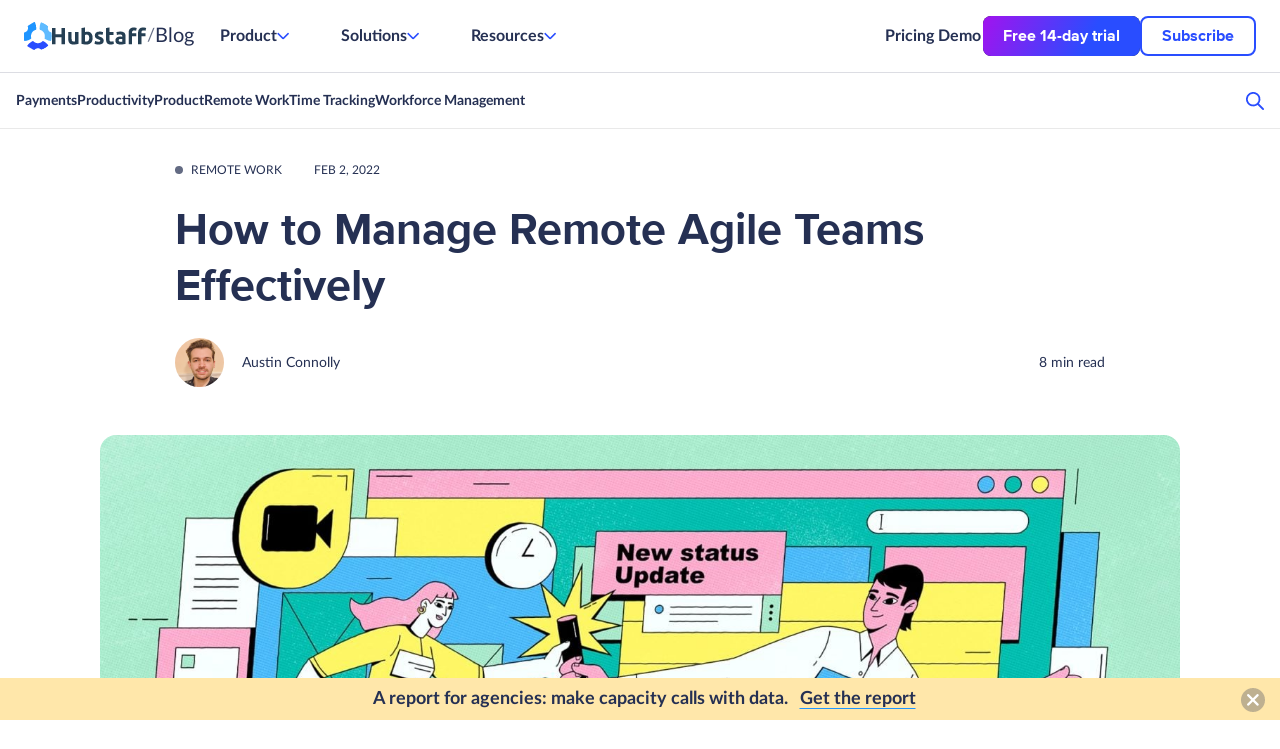

--- FILE ---
content_type: text/html; charset=UTF-8
request_url: https://hubstaff.com/blog/remote-agile-teams/
body_size: 52982
content:
<!doctype html>
<html lang="en" class="">
<head><meta charset="UTF-8"><script>if(navigator.userAgent.match(/MSIE|Internet Explorer/i)||navigator.userAgent.match(/Trident\/7\..*?rv:11/i)){var href=document.location.href;if(!href.match(/[?&]nowprocket/)){if(href.indexOf("?")==-1){if(href.indexOf("#")==-1){document.location.href=href+"?nowprocket=1"}else{document.location.href=href.replace("#","?nowprocket=1#")}}else{if(href.indexOf("#")==-1){document.location.href=href+"&nowprocket=1"}else{document.location.href=href.replace("#","&nowprocket=1#")}}}}</script><script>(()=>{class RocketLazyLoadScripts{constructor(){this.v="2.0.4",this.userEvents=["keydown","keyup","mousedown","mouseup","mousemove","mouseover","mouseout","touchmove","touchstart","touchend","touchcancel","wheel","click","dblclick","input"],this.attributeEvents=["onblur","onclick","oncontextmenu","ondblclick","onfocus","onmousedown","onmouseenter","onmouseleave","onmousemove","onmouseout","onmouseover","onmouseup","onmousewheel","onscroll","onsubmit"]}async t(){this.i(),this.o(),/iP(ad|hone)/.test(navigator.userAgent)&&this.h(),this.u(),this.l(this),this.m(),this.k(this),this.p(this),this._(),await Promise.all([this.R(),this.L()]),this.lastBreath=Date.now(),this.S(this),this.P(),this.D(),this.O(),this.M(),await this.C(this.delayedScripts.normal),await this.C(this.delayedScripts.defer),await this.C(this.delayedScripts.async),await this.T(),await this.F(),await this.j(),await this.A(),window.dispatchEvent(new Event("rocket-allScriptsLoaded")),this.everythingLoaded=!0,this.lastTouchEnd&&await new Promise(t=>setTimeout(t,500-Date.now()+this.lastTouchEnd)),this.I(),this.H(),this.U(),this.W()}i(){this.CSPIssue=sessionStorage.getItem("rocketCSPIssue"),document.addEventListener("securitypolicyviolation",t=>{this.CSPIssue||"script-src-elem"!==t.violatedDirective||"data"!==t.blockedURI||(this.CSPIssue=!0,sessionStorage.setItem("rocketCSPIssue",!0))},{isRocket:!0})}o(){window.addEventListener("pageshow",t=>{this.persisted=t.persisted,this.realWindowLoadedFired=!0},{isRocket:!0}),window.addEventListener("pagehide",()=>{this.onFirstUserAction=null},{isRocket:!0})}h(){let t;function e(e){t=e}window.addEventListener("touchstart",e,{isRocket:!0}),window.addEventListener("touchend",function i(o){o.changedTouches[0]&&t.changedTouches[0]&&Math.abs(o.changedTouches[0].pageX-t.changedTouches[0].pageX)<10&&Math.abs(o.changedTouches[0].pageY-t.changedTouches[0].pageY)<10&&o.timeStamp-t.timeStamp<200&&(window.removeEventListener("touchstart",e,{isRocket:!0}),window.removeEventListener("touchend",i,{isRocket:!0}),"INPUT"===o.target.tagName&&"text"===o.target.type||(o.target.dispatchEvent(new TouchEvent("touchend",{target:o.target,bubbles:!0})),o.target.dispatchEvent(new MouseEvent("mouseover",{target:o.target,bubbles:!0})),o.target.dispatchEvent(new PointerEvent("click",{target:o.target,bubbles:!0,cancelable:!0,detail:1,clientX:o.changedTouches[0].clientX,clientY:o.changedTouches[0].clientY})),event.preventDefault()))},{isRocket:!0})}q(t){this.userActionTriggered||("mousemove"!==t.type||this.firstMousemoveIgnored?"keyup"===t.type||"mouseover"===t.type||"mouseout"===t.type||(this.userActionTriggered=!0,this.onFirstUserAction&&this.onFirstUserAction()):this.firstMousemoveIgnored=!0),"click"===t.type&&t.preventDefault(),t.stopPropagation(),t.stopImmediatePropagation(),"touchstart"===this.lastEvent&&"touchend"===t.type&&(this.lastTouchEnd=Date.now()),"click"===t.type&&(this.lastTouchEnd=0),this.lastEvent=t.type,t.composedPath&&t.composedPath()[0].getRootNode()instanceof ShadowRoot&&(t.rocketTarget=t.composedPath()[0]),this.savedUserEvents.push(t)}u(){this.savedUserEvents=[],this.userEventHandler=this.q.bind(this),this.userEvents.forEach(t=>window.addEventListener(t,this.userEventHandler,{passive:!1,isRocket:!0})),document.addEventListener("visibilitychange",this.userEventHandler,{isRocket:!0})}U(){this.userEvents.forEach(t=>window.removeEventListener(t,this.userEventHandler,{passive:!1,isRocket:!0})),document.removeEventListener("visibilitychange",this.userEventHandler,{isRocket:!0}),this.savedUserEvents.forEach(t=>{(t.rocketTarget||t.target).dispatchEvent(new window[t.constructor.name](t.type,t))})}m(){const t="return false",e=Array.from(this.attributeEvents,t=>"data-rocket-"+t),i="["+this.attributeEvents.join("],[")+"]",o="[data-rocket-"+this.attributeEvents.join("],[data-rocket-")+"]",s=(e,i,o)=>{o&&o!==t&&(e.setAttribute("data-rocket-"+i,o),e["rocket"+i]=new Function("event",o),e.setAttribute(i,t))};new MutationObserver(t=>{for(const n of t)"attributes"===n.type&&(n.attributeName.startsWith("data-rocket-")||this.everythingLoaded?n.attributeName.startsWith("data-rocket-")&&this.everythingLoaded&&this.N(n.target,n.attributeName.substring(12)):s(n.target,n.attributeName,n.target.getAttribute(n.attributeName))),"childList"===n.type&&n.addedNodes.forEach(t=>{if(t.nodeType===Node.ELEMENT_NODE)if(this.everythingLoaded)for(const i of[t,...t.querySelectorAll(o)])for(const t of i.getAttributeNames())e.includes(t)&&this.N(i,t.substring(12));else for(const e of[t,...t.querySelectorAll(i)])for(const t of e.getAttributeNames())this.attributeEvents.includes(t)&&s(e,t,e.getAttribute(t))})}).observe(document,{subtree:!0,childList:!0,attributeFilter:[...this.attributeEvents,...e]})}I(){this.attributeEvents.forEach(t=>{document.querySelectorAll("[data-rocket-"+t+"]").forEach(e=>{this.N(e,t)})})}N(t,e){const i=t.getAttribute("data-rocket-"+e);i&&(t.setAttribute(e,i),t.removeAttribute("data-rocket-"+e))}k(t){Object.defineProperty(HTMLElement.prototype,"onclick",{get(){return this.rocketonclick||null},set(e){this.rocketonclick=e,this.setAttribute(t.everythingLoaded?"onclick":"data-rocket-onclick","this.rocketonclick(event)")}})}S(t){function e(e,i){let o=e[i];e[i]=null,Object.defineProperty(e,i,{get:()=>o,set(s){t.everythingLoaded?o=s:e["rocket"+i]=o=s}})}e(document,"onreadystatechange"),e(window,"onload"),e(window,"onpageshow");try{Object.defineProperty(document,"readyState",{get:()=>t.rocketReadyState,set(e){t.rocketReadyState=e},configurable:!0}),document.readyState="loading"}catch(t){console.log("WPRocket DJE readyState conflict, bypassing")}}l(t){this.originalAddEventListener=EventTarget.prototype.addEventListener,this.originalRemoveEventListener=EventTarget.prototype.removeEventListener,this.savedEventListeners=[],EventTarget.prototype.addEventListener=function(e,i,o){o&&o.isRocket||!t.B(e,this)&&!t.userEvents.includes(e)||t.B(e,this)&&!t.userActionTriggered||e.startsWith("rocket-")||t.everythingLoaded?t.originalAddEventListener.call(this,e,i,o):(t.savedEventListeners.push({target:this,remove:!1,type:e,func:i,options:o}),"mouseenter"!==e&&"mouseleave"!==e||t.originalAddEventListener.call(this,e,t.savedUserEvents.push,o))},EventTarget.prototype.removeEventListener=function(e,i,o){o&&o.isRocket||!t.B(e,this)&&!t.userEvents.includes(e)||t.B(e,this)&&!t.userActionTriggered||e.startsWith("rocket-")||t.everythingLoaded?t.originalRemoveEventListener.call(this,e,i,o):t.savedEventListeners.push({target:this,remove:!0,type:e,func:i,options:o})}}J(t,e){this.savedEventListeners=this.savedEventListeners.filter(i=>{let o=i.type,s=i.target||window;return e!==o||t!==s||(this.B(o,s)&&(i.type="rocket-"+o),this.$(i),!1)})}H(){EventTarget.prototype.addEventListener=this.originalAddEventListener,EventTarget.prototype.removeEventListener=this.originalRemoveEventListener,this.savedEventListeners.forEach(t=>this.$(t))}$(t){t.remove?this.originalRemoveEventListener.call(t.target,t.type,t.func,t.options):this.originalAddEventListener.call(t.target,t.type,t.func,t.options)}p(t){let e;function i(e){return t.everythingLoaded?e:e.split(" ").map(t=>"load"===t||t.startsWith("load.")?"rocket-jquery-load":t).join(" ")}function o(o){function s(e){const s=o.fn[e];o.fn[e]=o.fn.init.prototype[e]=function(){return this[0]===window&&t.userActionTriggered&&("string"==typeof arguments[0]||arguments[0]instanceof String?arguments[0]=i(arguments[0]):"object"==typeof arguments[0]&&Object.keys(arguments[0]).forEach(t=>{const e=arguments[0][t];delete arguments[0][t],arguments[0][i(t)]=e})),s.apply(this,arguments),this}}if(o&&o.fn&&!t.allJQueries.includes(o)){const e={DOMContentLoaded:[],"rocket-DOMContentLoaded":[]};for(const t in e)document.addEventListener(t,()=>{e[t].forEach(t=>t())},{isRocket:!0});o.fn.ready=o.fn.init.prototype.ready=function(i){function s(){parseInt(o.fn.jquery)>2?setTimeout(()=>i.bind(document)(o)):i.bind(document)(o)}return"function"==typeof i&&(t.realDomReadyFired?!t.userActionTriggered||t.fauxDomReadyFired?s():e["rocket-DOMContentLoaded"].push(s):e.DOMContentLoaded.push(s)),o([])},s("on"),s("one"),s("off"),t.allJQueries.push(o)}e=o}t.allJQueries=[],o(window.jQuery),Object.defineProperty(window,"jQuery",{get:()=>e,set(t){o(t)}})}P(){const t=new Map;document.write=document.writeln=function(e){const i=document.currentScript,o=document.createRange(),s=i.parentElement;let n=t.get(i);void 0===n&&(n=i.nextSibling,t.set(i,n));const c=document.createDocumentFragment();o.setStart(c,0),c.appendChild(o.createContextualFragment(e)),s.insertBefore(c,n)}}async R(){return new Promise(t=>{this.userActionTriggered?t():this.onFirstUserAction=t})}async L(){return new Promise(t=>{document.addEventListener("DOMContentLoaded",()=>{this.realDomReadyFired=!0,t()},{isRocket:!0})})}async j(){return this.realWindowLoadedFired?Promise.resolve():new Promise(t=>{window.addEventListener("load",t,{isRocket:!0})})}M(){this.pendingScripts=[];this.scriptsMutationObserver=new MutationObserver(t=>{for(const e of t)e.addedNodes.forEach(t=>{"SCRIPT"!==t.tagName||t.noModule||t.isWPRocket||this.pendingScripts.push({script:t,promise:new Promise(e=>{const i=()=>{const i=this.pendingScripts.findIndex(e=>e.script===t);i>=0&&this.pendingScripts.splice(i,1),e()};t.addEventListener("load",i,{isRocket:!0}),t.addEventListener("error",i,{isRocket:!0}),setTimeout(i,1e3)})})})}),this.scriptsMutationObserver.observe(document,{childList:!0,subtree:!0})}async F(){await this.X(),this.pendingScripts.length?(await this.pendingScripts[0].promise,await this.F()):this.scriptsMutationObserver.disconnect()}D(){this.delayedScripts={normal:[],async:[],defer:[]},document.querySelectorAll("script[type$=rocketlazyloadscript]").forEach(t=>{t.hasAttribute("data-rocket-src")?t.hasAttribute("async")&&!1!==t.async?this.delayedScripts.async.push(t):t.hasAttribute("defer")&&!1!==t.defer||"module"===t.getAttribute("data-rocket-type")?this.delayedScripts.defer.push(t):this.delayedScripts.normal.push(t):this.delayedScripts.normal.push(t)})}async _(){await this.L();let t=[];document.querySelectorAll("script[type$=rocketlazyloadscript][data-rocket-src]").forEach(e=>{let i=e.getAttribute("data-rocket-src");if(i&&!i.startsWith("data:")){i.startsWith("//")&&(i=location.protocol+i);try{const o=new URL(i).origin;o!==location.origin&&t.push({src:o,crossOrigin:e.crossOrigin||"module"===e.getAttribute("data-rocket-type")})}catch(t){}}}),t=[...new Map(t.map(t=>[JSON.stringify(t),t])).values()],this.Y(t,"preconnect")}async G(t){if(await this.K(),!0!==t.noModule||!("noModule"in HTMLScriptElement.prototype))return new Promise(e=>{let i;function o(){(i||t).setAttribute("data-rocket-status","executed"),e()}try{if(navigator.userAgent.includes("Firefox/")||""===navigator.vendor||this.CSPIssue)i=document.createElement("script"),[...t.attributes].forEach(t=>{let e=t.nodeName;"type"!==e&&("data-rocket-type"===e&&(e="type"),"data-rocket-src"===e&&(e="src"),i.setAttribute(e,t.nodeValue))}),t.text&&(i.text=t.text),t.nonce&&(i.nonce=t.nonce),i.hasAttribute("src")?(i.addEventListener("load",o,{isRocket:!0}),i.addEventListener("error",()=>{i.setAttribute("data-rocket-status","failed-network"),e()},{isRocket:!0}),setTimeout(()=>{i.isConnected||e()},1)):(i.text=t.text,o()),i.isWPRocket=!0,t.parentNode.replaceChild(i,t);else{const i=t.getAttribute("data-rocket-type"),s=t.getAttribute("data-rocket-src");i?(t.type=i,t.removeAttribute("data-rocket-type")):t.removeAttribute("type"),t.addEventListener("load",o,{isRocket:!0}),t.addEventListener("error",i=>{this.CSPIssue&&i.target.src.startsWith("data:")?(console.log("WPRocket: CSP fallback activated"),t.removeAttribute("src"),this.G(t).then(e)):(t.setAttribute("data-rocket-status","failed-network"),e())},{isRocket:!0}),s?(t.fetchPriority="high",t.removeAttribute("data-rocket-src"),t.src=s):t.src="data:text/javascript;base64,"+window.btoa(unescape(encodeURIComponent(t.text)))}}catch(i){t.setAttribute("data-rocket-status","failed-transform"),e()}});t.setAttribute("data-rocket-status","skipped")}async C(t){const e=t.shift();return e?(e.isConnected&&await this.G(e),this.C(t)):Promise.resolve()}O(){this.Y([...this.delayedScripts.normal,...this.delayedScripts.defer,...this.delayedScripts.async],"preload")}Y(t,e){this.trash=this.trash||[];let i=!0;var o=document.createDocumentFragment();t.forEach(t=>{const s=t.getAttribute&&t.getAttribute("data-rocket-src")||t.src;if(s&&!s.startsWith("data:")){const n=document.createElement("link");n.href=s,n.rel=e,"preconnect"!==e&&(n.as="script",n.fetchPriority=i?"high":"low"),t.getAttribute&&"module"===t.getAttribute("data-rocket-type")&&(n.crossOrigin=!0),t.crossOrigin&&(n.crossOrigin=t.crossOrigin),t.integrity&&(n.integrity=t.integrity),t.nonce&&(n.nonce=t.nonce),o.appendChild(n),this.trash.push(n),i=!1}}),document.head.appendChild(o)}W(){this.trash.forEach(t=>t.remove())}async T(){try{document.readyState="interactive"}catch(t){}this.fauxDomReadyFired=!0;try{await this.K(),this.J(document,"readystatechange"),document.dispatchEvent(new Event("rocket-readystatechange")),await this.K(),document.rocketonreadystatechange&&document.rocketonreadystatechange(),await this.K(),this.J(document,"DOMContentLoaded"),document.dispatchEvent(new Event("rocket-DOMContentLoaded")),await this.K(),this.J(window,"DOMContentLoaded"),window.dispatchEvent(new Event("rocket-DOMContentLoaded"))}catch(t){console.error(t)}}async A(){try{document.readyState="complete"}catch(t){}try{await this.K(),this.J(document,"readystatechange"),document.dispatchEvent(new Event("rocket-readystatechange")),await this.K(),document.rocketonreadystatechange&&document.rocketonreadystatechange(),await this.K(),this.J(window,"load"),window.dispatchEvent(new Event("rocket-load")),await this.K(),window.rocketonload&&window.rocketonload(),await this.K(),this.allJQueries.forEach(t=>t(window).trigger("rocket-jquery-load")),await this.K(),this.J(window,"pageshow");const t=new Event("rocket-pageshow");t.persisted=this.persisted,window.dispatchEvent(t),await this.K(),window.rocketonpageshow&&window.rocketonpageshow({persisted:this.persisted})}catch(t){console.error(t)}}async K(){Date.now()-this.lastBreath>45&&(await this.X(),this.lastBreath=Date.now())}async X(){return document.hidden?new Promise(t=>setTimeout(t)):new Promise(t=>requestAnimationFrame(t))}B(t,e){return e===document&&"readystatechange"===t||(e===document&&"DOMContentLoaded"===t||(e===window&&"DOMContentLoaded"===t||(e===window&&"load"===t||e===window&&"pageshow"===t)))}static run(){(new RocketLazyLoadScripts).t()}}RocketLazyLoadScripts.run()})();</script>
  

      <meta name="viewport" content="width=device-width, initial-scale=1">
    
  <link as="font" crossorigin="" href="https://hubstaff.com/blog/wp-content/themes/hubstaff-blog/fonts/Lato-Regular.woff2"
        rel="preload" type="font/woff2"/>
  <link as="font" crossorigin="" href="https://hubstaff.com/blog/wp-content/themes/hubstaff-blog/fonts/Lato-Bold.woff2"
        rel="preload" type="font/woff2"/>
  <link as="font" crossorigin="" href="https://hubstaff.com/blog/wp-content/themes/hubstaff-blog/fonts/ProximaNova-Bold.woff2"
        rel="preload" type="font/woff2"/>

  <style>
      @font-face {
          font-family: 'Lato';
          font-style: normal;
          font-weight: 400;
          font-display: swap;
          src: local("Lato Regular"), local("Lato-Regular"), url(https://hubstaff.com/blog/wp-content/themes/hubstaff-blog/fonts/Lato-Regular.woff2) format("woff2");
          unicode-range: U+0000-00FF, U+0131, U+0152-0153, U+02BB-02BC, U+02C6, U+02DA, U+02DC, U+2000-206F, U+2074, U+20AC, U+2122, U+2191, U+2193, U+2212, U+2215, U+FEFF, U+FFFD
      }

      @font-face {
          font-family: 'Lato';
          font-style: normal;
          font-weight: 700;
          font-display: swap;
          src: local("Lato Bold"), local("Lato-Bold"), url(https://hubstaff.com/blog/wp-content/themes/hubstaff-blog/fonts/Lato-Bold.woff2) format("woff2");
          unicode-range: U+0000-00FF, U+0131, U+0152-0153, U+02BB-02BC, U+02C6, U+02DA, U+02DC, U+2000-206F, U+2074, U+20AC, U+2122, U+2191, U+2193, U+2212, U+2215, U+FEFF, U+FFFD
      }

      @font-face {
          font-family: 'ProximaNova-Bold';
          src: local("ProximaNova-Bold"), local("Proxima Nova Bold"), local("ProximaNova Bold"), url(https://hubstaff.com/blog/wp-content/themes/hubstaff-blog/fonts/ProximaNova-Bold.woff2) format("woff2");
          src: url(https://hubstaff.com/blog/wp-content/themes/hubstaff-blog/fonts/ProximaNova-Bold.woff2) format("woff2");
          font-display: swap;
          font-style: normal
      }
  </style>

  <title>Best Practices for Remote Agile Teams | Hubstaff Blog</title>
  <meta name='robots' content='index, follow, max-image-preview:large, max-snippet:-1, max-video-preview:-1' />

	<!-- This site is optimized with the Yoast SEO Premium plugin v26.6 (Yoast SEO v26.6) - https://yoast.com/wordpress/plugins/seo/ -->
	<meta name="description" content="Discover the tips, tricks, and best practices Agile teams are using and how you can repurpose them for remote work." />
	<link rel="canonical" href="https://hubstaff.com/blog/remote-agile-teams/" />
	<meta property="og:locale" content="en_US" />
	<meta property="og:type" content="article" />
	<meta property="og:title" content="How to Manage Remote Agile Teams Effectively" />
	<meta property="og:description" content="Discover the tips, tricks, and best practices Agile teams are using and how you can repurpose them for remote work." />
	<meta property="og:url" content="https://hubstaff.com/blog/remote-agile-teams/" />
	<meta property="og:site_name" content="Hubstaff Blog" />
	<meta property="article:publisher" content="https://www.facebook.com/hubstaffapps/" />
	<meta property="article:published_time" content="2022-02-03T04:01:46+00:00" />
	<meta property="article:modified_time" content="2025-08-18T16:15:04+00:00" />
	<meta property="og:image" content="https://hubstaff.com/blog/wp-content/uploads/2022/02/RemoteAgileTeams@2x-780x390.jpg" />
	<meta property="og:image:width" content="1600" />
	<meta property="og:image:height" content="800" />
	<meta property="og:image:type" content="image/jpeg" />
	<meta name="author" content="Austin Connolly" />
	<meta name="twitter:card" content="summary_large_image" />
	<meta name="twitter:creator" content="@Hubstaff" />
	<meta name="twitter:site" content="@Hubstaff" />
	<!-- / Yoast SEO Premium plugin. -->


<link rel='dns-prefetch' href='//js.hscta.net' />
<link rel='dns-prefetch' href='//cdn.openshareweb.com' />
<link rel='dns-prefetch' href='//cdn.shareaholic.net' />
<link rel='dns-prefetch' href='//www.shareaholic.net' />
<link rel='dns-prefetch' href='//analytics.shareaholic.com' />
<link rel='dns-prefetch' href='//recs.shareaholic.com' />
<link rel='dns-prefetch' href='//partner.shareaholic.com' />

<!-- This site is optimized with the Schema Premium ver.1.2.7.1 - https://schema.press -->
<script type="application/ld+json" class="schema-premium">
{
    "@context": "https:\/\/schema.org",
    "@type": [
        "BlogPosting"
    ],
    "image": {
        "@type": "ImageObject",
        "url": "https:\/\/hubstaff.com\/blog\/wp-content\/uploads\/2022\/02\/RemoteAgileTeams@2x.jpg",
        "contentUrl": "https:\/\/hubstaff.com\/blog\/wp-content\/uploads\/2022\/02\/RemoteAgileTeams@2x.jpg",
        "width": 1600,
        "height": 800,
        "name": "remoteagileteams2x",
        "headline": "RemoteAgileTeams@2x",
        "encodingFormat": "image\/jpeg"
    },
    "name": "How to Manage Remote Agile Teams Effectively",
    "url": "https:\/\/hubstaff.com\/blog\/remote-agile-teams\/",
    "mainEntityOfPage": {
        "@type": [
            "WebPage",
            "ItemPage"
        ],
        "@id": "https:\/\/hubstaff.com\/blog\/remote-agile-teams\/#webpage",
        "url": "https:\/\/hubstaff.com\/blog\/remote-agile-teams\/",
        "name": "How to Manage Remote Agile Teams Effectively",
        "inLanguage": "en",
        "datePublished": "2022-02-02T23:01:46-05:00",
        "dateModified": "2025-08-18T12:15:04-04:00",
        "lastReviewed": "2025-08-18T12:15:04-04:00",
        "reviewedBy": {
            "@type": "Person",
            "name": "Austin Connolly",
            "url": "https:\/\/hubstaff.com\/blog\/author\/austin-connolly\/",
            "description": "Austin is the Lead Editor at Hubstaff. With a degree in Advertising and a minor in Graphic Design, Austin is a seasoned content creator with nearly a decade of experience in SaaS, legal technology, cyber security, consumer packaged goods (CPG), and more. At Hubstaff, he’s gravitated to subjects like remote work, employee experience, leadership, and work-life balance. With certifications from Semrush, Hubspot, and Google Analytics, he’s committed to creating processes and content that help his teammates and Hubstaff’s readership reach new heights.",
            "image": {
                "@type": "ImageObject",
                "url": "https:\/\/hubstaff.com\/blog\/wp-content\/uploads\/2021\/07\/IMG_0823-150x150.jpg",
                "height": 96,
                "width": 96
            },
            "sameAs": [
                "https:\/\/www.linkedin.com\/in\/austin-connolly-21277094\/"
            ]
        },
        "primaryImageOfPage": {
            "@type": "ImageObject",
            "url": "https:\/\/hubstaff.com\/blog\/wp-content\/uploads\/2022\/02\/RemoteAgileTeams@2x.jpg",
            "contentUrl": "https:\/\/hubstaff.com\/blog\/wp-content\/uploads\/2022\/02\/RemoteAgileTeams@2x.jpg",
            "width": 1600,
            "height": 800,
            "name": "remoteagileteams2x",
            "headline": "RemoteAgileTeams@2x",
            "encodingFormat": "image\/jpeg"
        },
        "isPartOf": {
            "@context": "https:\/\/schema.org",
            "@type": "WebSite",
            "@id": "https:\/\/hubstaff.com\/blog#website",
            "url": "https:\/\/hubstaff.com\/blog",
            "inLanguage": "en",
            "description": "Learn how to run a remote company more successfully, more profitable and all while having more fun. For remote startup teams, freelancers and virtual teams.",
            "creator": {
                "@context": "https:\/\/schema.org",
                "@type": "Organization",
                "@id": "https:\/\/hubstaff.com#organization",
                "name": "Hubstaff",
                "url": "https:\/\/hubstaff.com",
                "logo": {
                    "@type": "ImageObject",
                    "url": "https:\/\/hubstaff.com\/blog\/wp-content\/uploads\/2018\/07\/hubstaff_logo_1000-6c3fea9a503513214490302b61b46faa1234e6968aa243b85e7e1325a0e97661.png",
                    "width": 1000,
                    "height": 213,
                    "@id": "https:\/\/hubstaff.com#logo"
                },
                "image": {
                    "@type": "ImageObject",
                    "url": "https:\/\/hubstaff.com\/blog\/wp-content\/uploads\/2018\/07\/hubstaff_logo_1000-6c3fea9a503513214490302b61b46faa1234e6968aa243b85e7e1325a0e97661.png",
                    "width": 1000,
                    "height": 213,
                    "@id": "https:\/\/hubstaff.com#logo"
                },
                "contactPoint": {
                    "@type": "ContactPoint",
                    "telephone": "+1-800-932-5330",
                    "url": "https:\/\/hubstaff.com\/contact",
                    "contactType": "customer support"
                },
                "sameAs": [
                    "https:\/\/www.facebook.com\/hubstaffapps\/",
                    "https:\/\/twitter.com\/hubstaff",
                    "https:\/\/www.youtube.com\/channel\/UCV0-Tt5WiHnxDb3Z7wV_Qlg",
                    "https:\/\/www.linkedin.com\/company\/hubstaff\/"
                ]
            },
            "publisher": {
                "@type": "Organization",
                "@id": "https:\/\/hubstaff.com#organization",
                "url": "https:\/\/hubstaff.com",
                "name": "Hubstaff",
                "description": "Learn how to run a remote company more successfully, more profitable and all while having more fun. For remote startup teams, freelancers and virtual teams.",
                "logo": {
                    "@type": "ImageObject",
                    "@id": "https:\/\/hubstaff.com#logo",
                    "url": "https:\/\/hubstaff.com\/blog\/wp-content\/uploads\/2018\/07\/hubstaff_logo_1000-6c3fea9a503513214490302b61b46faa1234e6968aa243b85e7e1325a0e97661.png",
                    "width": 600,
                    "height": 60
                },
                "image": {
                    "@type": "ImageObject",
                    "@id": "https:\/\/hubstaff.com#logo",
                    "url": "https:\/\/hubstaff.com\/blog\/wp-content\/uploads\/2018\/07\/hubstaff_logo_1000-6c3fea9a503513214490302b61b46faa1234e6968aa243b85e7e1325a0e97661.png",
                    "width": 600,
                    "height": 60
                },
                "sameAs": [
                    "https:\/\/www.facebook.com\/hubstaffapps\/",
                    "https:\/\/twitter.com\/hubstaff",
                    "https:\/\/www.youtube.com\/channel\/UCV0-Tt5WiHnxDb3Z7wV_Qlg",
                    "https:\/\/www.linkedin.com\/company\/hubstaff\/"
                ]
            },
            "copyrightHolder": {
                "@context": "https:\/\/schema.org",
                "@type": "Organization",
                "@id": "https:\/\/hubstaff.com#organization",
                "name": "Hubstaff",
                "url": "https:\/\/hubstaff.com",
                "logo": {
                    "@type": "ImageObject",
                    "url": "https:\/\/hubstaff.com\/blog\/wp-content\/uploads\/2018\/07\/hubstaff_logo_1000-6c3fea9a503513214490302b61b46faa1234e6968aa243b85e7e1325a0e97661.png",
                    "width": 1000,
                    "height": 213,
                    "@id": "https:\/\/hubstaff.com#logo"
                },
                "image": {
                    "@type": "ImageObject",
                    "url": "https:\/\/hubstaff.com\/blog\/wp-content\/uploads\/2018\/07\/hubstaff_logo_1000-6c3fea9a503513214490302b61b46faa1234e6968aa243b85e7e1325a0e97661.png",
                    "width": 1000,
                    "height": 213,
                    "@id": "https:\/\/hubstaff.com#logo"
                },
                "contactPoint": {
                    "@type": "ContactPoint",
                    "telephone": "+1-800-932-5330",
                    "url": "https:\/\/hubstaff.com\/contact",
                    "contactType": "customer support"
                },
                "sameAs": [
                    "https:\/\/www.facebook.com\/hubstaffapps\/",
                    "https:\/\/twitter.com\/hubstaff",
                    "https:\/\/www.youtube.com\/channel\/UCV0-Tt5WiHnxDb3Z7wV_Qlg",
                    "https:\/\/www.linkedin.com\/company\/hubstaff\/"
                ]
            },
            "potentialAction": {
                "@type": "SearchAction",
                "target": "https:\/\/hubstaff.com\/blog\/?s={search_term_string}",
                "query-input": "required name=search_term_string"
            }
        },
        "potentialAction": {
            "@type": "ReadAction",
            "target": {
                "@type": "EntryPoint",
                "urlTemplate": "https:\/\/hubstaff.com\/blog\/remote-agile-teams\/"
            }
        }
    },
    "headline": "How to Manage Remote Agile Teams Effectively",
    "datePublished": "2022-02-02T23:01:46-05:00",
    "dateModified": "2025-08-18T12:15:04-04:00",
    "dateCreated": "2022-02-02T23:01:46-05:00",
    "publisher": {
        "@type": "Organization",
        "@id": "https:\/\/hubstaff.com#organization",
        "url": "https:\/\/hubstaff.com",
        "name": "Hubstaff",
        "description": "Learn how to run a remote company more successfully, more profitable and all while having more fun. For remote startup teams, freelancers and virtual teams.",
        "logo": {
            "@type": "ImageObject",
            "@id": "https:\/\/hubstaff.com#logo",
            "url": "https:\/\/hubstaff.com\/blog\/wp-content\/uploads\/2018\/07\/hubstaff_logo_1000-6c3fea9a503513214490302b61b46faa1234e6968aa243b85e7e1325a0e97661.png",
            "width": 600,
            "height": 60
        },
        "image": {
            "@type": "ImageObject",
            "@id": "https:\/\/hubstaff.com#logo",
            "url": "https:\/\/hubstaff.com\/blog\/wp-content\/uploads\/2018\/07\/hubstaff_logo_1000-6c3fea9a503513214490302b61b46faa1234e6968aa243b85e7e1325a0e97661.png",
            "width": 600,
            "height": 60
        },
        "sameAs": [
            "https:\/\/www.facebook.com\/hubstaffapps\/",
            "https:\/\/twitter.com\/hubstaff",
            "https:\/\/www.youtube.com\/channel\/UCV0-Tt5WiHnxDb3Z7wV_Qlg",
            "https:\/\/www.linkedin.com\/company\/hubstaff\/"
        ]
    },
    "keywords": "",
    "author": {
        "@type": "Person",
        "name": "Austin Connolly",
        "url": "https:\/\/hubstaff.com\/blog\/author\/austin-connolly\/",
        "description": "Austin is the Lead Editor at Hubstaff. With a degree in Advertising and a minor in Graphic Design, Austin is a seasoned content creator with nearly a decade of experience in SaaS, legal technology, cyber security, consumer packaged goods (CPG), and more. At Hubstaff, he’s gravitated to subjects like remote work, employee experience, leadership, and work-life balance. With certifications from Semrush, Hubspot, and Google Analytics, he’s committed to creating processes and content that help his teammates and Hubstaff’s readership reach new heights.",
        "image": {
            "@type": "ImageObject",
            "url": "https:\/\/hubstaff.com\/blog\/wp-content\/uploads\/2021\/07\/IMG_0823-150x150.jpg",
            "height": 96,
            "width": 96
        },
        "sameAs": [
            "https:\/\/www.linkedin.com\/in\/austin-connolly-21277094\/"
        ]
    },
    "@id": "https:\/\/hubstaff.com\/blog\/remote-agile-teams#blogposting"
}
</script>
<!-- Schema Premium Plugin -->

<link rel="alternate" title="oEmbed (JSON)" type="application/json+oembed" href="https://hubstaff.com/blog/wp-json/oembed/1.0/embed?url=https%3A%2F%2Fhubstaff.com%2Fblog%2Fremote-agile-teams%2F" />
<link rel="alternate" title="oEmbed (XML)" type="text/xml+oembed" href="https://hubstaff.com/blog/wp-json/oembed/1.0/embed?url=https%3A%2F%2Fhubstaff.com%2Fblog%2Fremote-agile-teams%2F&#038;format=xml" />
<!-- Shareaholic - https://www.shareaholic.com -->
<link rel='preload' href='//cdn.shareaholic.net/assets/pub/shareaholic.js' as='script'/>
<script type="rocketlazyloadscript" data-no-minify='1' data-cfasync='false'>
_SHR_SETTINGS = {"endpoints":{"local_recs_url":"https:\/\/hubstaff.com\/blog\/wp-admin\/admin-ajax.php?action=shareaholic_permalink_related","ajax_url":"https:\/\/hubstaff.com\/blog\/wp-admin\/admin-ajax.php"},"site_id":"cb552e91e83b38be0faf46491927c9ea","url_components":{"year":"2022","monthnum":"02","day":"02","hour":"23","minute":"01","second":"46","post_id":"22115","postname":"remote-agile-teams","category":"remote"}};
</script>
<script type="rocketlazyloadscript" data-no-minify='1' data-cfasync='false' data-rocket-src='//cdn.shareaholic.net/assets/pub/shareaholic.js' data-shr-siteid='cb552e91e83b38be0faf46491927c9ea' async></script>

<!-- Shareaholic Content Tags -->
<meta name='shareaholic:site_name' content='Hubstaff Blog' />
<meta name='shareaholic:language' content='en' />
<meta name='shareaholic:url' content='https://hubstaff.com/blog/remote-agile-teams/' />
<meta name='shareaholic:keywords' content='tag:remote agile teams, cat:remote work, type:post' />
<meta name='shareaholic:article_published_time' content='2022-02-02T23:01:46-05:00' />
<meta name='shareaholic:article_modified_time' content='2025-08-18T12:15:04-04:00' />
<meta name='shareaholic:shareable_page' content='true' />
<meta name='shareaholic:article_author_name' content='Austin Connolly' />
<meta name='shareaholic:site_id' content='cb552e91e83b38be0faf46491927c9ea' />
<meta name='shareaholic:wp_version' content='9.7.13' />
<meta name='shareaholic:image' content='https://hubstaff.com/blog/wp-content/uploads/2022/02/RemoteAgileTeams@2x-640x320.jpg' />
<!-- Shareaholic Content Tags End -->
<style id='wp-img-auto-sizes-contain-inline-css' type='text/css'>
img:is([sizes=auto i],[sizes^="auto," i]){contain-intrinsic-size:3000px 1500px}
/*# sourceURL=wp-img-auto-sizes-contain-inline-css */
</style>
<style id='wp-emoji-styles-inline-css' type='text/css'>

	img.wp-smiley, img.emoji {
		display: inline !important;
		border: none !important;
		box-shadow: none !important;
		height: 1em !important;
		width: 1em !important;
		margin: 0 0.07em !important;
		vertical-align: -0.1em !important;
		background: none !important;
		padding: 0 !important;
	}
/*# sourceURL=wp-emoji-styles-inline-css */
</style>
<style id='classic-theme-styles-inline-css' type='text/css'>
/*! This file is auto-generated */
.wp-block-button__link{color:#fff;background-color:#32373c;border-radius:9999px;box-shadow:none;text-decoration:none;padding:calc(.667em + 2px) calc(1.333em + 2px);font-size:1.125em}.wp-block-file__button{background:#32373c;color:#fff;text-decoration:none}
/*# sourceURL=/wp-includes/css/classic-themes.min.css */
</style>
<link data-minify="1" rel='stylesheet' id='ht_toc-style-css-css' href='https://hubstaff.com/blog/wp-content/cache/min/1/blog/wp-content/plugins/heroic-table-of-contents/dist/blocks.style.build.css?ver=1767813295' type='text/css' media='all' />
<link data-minify="1" rel='stylesheet' id='bcct_style-css' href='https://hubstaff.com/blog/wp-content/cache/min/1/blog/wp-content/plugins/better-click-to-tweet/assets/css/styles.css?ver=1767813295' type='text/css' media='all' />
<link data-minify="1" rel='stylesheet' id='ppress-frontend-css' href='https://hubstaff.com/blog/wp-content/cache/background-css/1/hubstaff.com/blog/wp-content/cache/min/1/blog/wp-content/plugins/wp-user-avatar/assets/css/frontend.min.css?ver=1767813295&wpr_t=1767816677' type='text/css' media='all' />
<link rel='stylesheet' id='ppress-flatpickr-css' href='https://hubstaff.com/blog/wp-content/plugins/wp-user-avatar/assets/flatpickr/flatpickr.min.css?ver=4.16.8' type='text/css' media='all' />
<link rel='stylesheet' id='ppress-select2-css' href='https://hubstaff.com/blog/wp-content/plugins/wp-user-avatar/assets/select2/select2.min.css?ver=6.9' type='text/css' media='all' />
<link rel='stylesheet' id='bootstrap-css-css' href='https://hubstaff.com/blog/wp-content/themes/hubstaff-blog/css/bootstrap.min.css?ver=1' type='text/css' media='all' />
<link data-minify="1" rel='stylesheet' id='general_styles-css' href='https://hubstaff.com/blog/wp-content/cache/background-css/1/hubstaff.com/blog/wp-content/cache/min/1/blog/wp-content/themes/hubstaff-blog/css/hubstaff-style.css?ver=1767813295&wpr_t=1767816677' type='text/css' media='all' />
<link data-minify="1" rel='stylesheet' id='hubspot_styles-css' href='https://hubstaff.com/blog/wp-content/cache/min/1/blog/wp-content/themes/hubstaff-blog/css/hubspot_popup_form.css?ver=1767813295' type='text/css' media='all' />
<link data-minify="1" rel='stylesheet' id='fontello-css' href='https://hubstaff.com/blog/wp-content/cache/min/1/blog/wp-content/themes/readme/css/fonts/fontello/css/fontello.css?ver=1767813295' type='text/css' media='all' />
<link rel='stylesheet' id='theme-style-css' href='https://hubstaff.com/blog/wp-content/themes/hubstaff-blog/style.css' type='text/css' media='all' />
<link data-minify="1" rel='stylesheet' id='algolia-autocomplete-css' href='https://hubstaff.com/blog/wp-content/cache/min/1/blog/wp-content/plugins/wp-search-with-algolia/css/algolia-autocomplete.css?ver=1767813295' type='text/css' media='all' />
<style id='rocket-lazyload-inline-css' type='text/css'>
.rll-youtube-player{position:relative;padding-bottom:56.23%;height:0;overflow:hidden;max-width:100%;}.rll-youtube-player:focus-within{outline: 2px solid currentColor;outline-offset: 5px;}.rll-youtube-player iframe{position:absolute;top:0;left:0;width:100%;height:100%;z-index:100;background:0 0}.rll-youtube-player img{bottom:0;display:block;left:0;margin:auto;max-width:100%;width:100%;position:absolute;right:0;top:0;border:none;height:auto;-webkit-transition:.4s all;-moz-transition:.4s all;transition:.4s all}.rll-youtube-player img:hover{-webkit-filter:brightness(75%)}.rll-youtube-player .play{height:100%;width:100%;left:0;top:0;position:absolute;background:var(--wpr-bg-245942a9-2c19-4b9b-9762-e31f5f027ba3) no-repeat center;background-color: transparent !important;cursor:pointer;border:none;}
/*# sourceURL=rocket-lazyload-inline-css */
</style>
<script type="text/javascript" src="https://hubstaff.com/blog/wp-includes/js/jquery/jquery.min.js?ver=3.7.1" id="jquery-core-js" data-rocket-defer defer></script>
<script type="text/javascript" src="https://hubstaff.com/blog/wp-includes/js/jquery/jquery-migrate.min.js?ver=3.4.1" id="jquery-migrate-js" data-rocket-defer defer></script>
<script type="text/javascript" src="https://hubstaff.com/blog/wp-content/plugins/wp-user-avatar/assets/flatpickr/flatpickr.min.js?ver=4.16.8" id="ppress-flatpickr-js" data-rocket-defer defer></script>
<script type="text/javascript" src="https://hubstaff.com/blog/wp-content/plugins/wp-user-avatar/assets/select2/select2.min.js?ver=4.16.8" id="ppress-select2-js" data-rocket-defer defer></script>
<script data-minify="1" type="text/javascript" src="https://hubstaff.com/blog/wp-content/cache/min/1/cta/current.js?ver=1767813295" id="hubspot-cta-js" data-rocket-defer defer></script>
<script type="rocketlazyloadscript" data-rocket-type="text/javascript">
	!function(){var analytics=window.analytics=window.analytics||[];if(analytics.invoked)window.console&&console.error&&console.error("Segment snippet included twice.");else{analytics.invoked=!0;analytics.methods=["trackSubmit","trackClick","trackLink","trackForm","pageview","identify","group","track","ready","alias","page","once","off","on"];analytics.factory=function(t){return function(){var e=Array.prototype.slice.call(arguments);e.unshift(t);analytics.push(e);return analytics}};for(var t=0;t<analytics.methods.length;t++){var e=analytics.methods[t];analytics[e]=analytics.factory(e)}analytics.load=function(t){var e=document.createElement("script");e.type="text/javascript";e.async=!0;e.src=("https:"===document.location.protocol?"https://":"http://")+"cdn.segment.com/analytics.js/v1/"+t+"/analytics.min.js";var n=document.getElementsByTagName("script")[0];n.parentNode.insertBefore(e,n)};analytics.SNIPPET_VERSION="3.0.0";
		window.analytics.load("usROfRaBRmTDthqCFgU7YIuqxtUsyDQY");
	window.analytics.page();
	  }}();
</script>
<link rel="EditURI" type="application/rsd+xml" title="RSD" href="https://hubstaff.com/blog/xmlrpc.php?rsd" />
<meta name="generator" content="WordPress 6.9" />
<link rel='shortlink' href='https://hubstaff.com/blog/?p=22115' />
<meta name="google-site-verification" content="sRQqrNrDJM3e4KHFdqq4QIRYJAQ4LFubbAD4SJFvBVM" />
<meta name="google-site-verification" content="G1WpbXMlwe66cYKHf0LdqkAq0CBmOXVsByz_rWpTDlE" />
<meta name="google-site-verification" content="RLcT59zhzUZvoRZ4yeo6dV-M51BNT28kU9V1A2nsnzk" />
        <script type="rocketlazyloadscript" data-rocket-type="text/javascript">window.addEventListener('DOMContentLoaded', function() {
            var jQueryMigrateHelperHasSentDowngrade = false;

			window.onerror = function( msg, url, line, col, error ) {
				// Break out early, do not processing if a downgrade reqeust was already sent.
				if ( jQueryMigrateHelperHasSentDowngrade ) {
					return true;
                }

				var xhr = new XMLHttpRequest();
				var nonce = '8d517f922f';
				var jQueryFunctions = [
					'andSelf',
					'browser',
					'live',
					'boxModel',
					'support.boxModel',
					'size',
					'swap',
					'clean',
					'sub',
                ];
				var match_pattern = /\)\.(.+?) is not a function/;
                var erroredFunction = msg.match( match_pattern );

                // If there was no matching functions, do not try to downgrade.
                if ( null === erroredFunction || typeof erroredFunction !== 'object' || typeof erroredFunction[1] === "undefined" || -1 === jQueryFunctions.indexOf( erroredFunction[1] ) ) {
                    return true;
                }

                // Set that we've now attempted a downgrade request.
                jQueryMigrateHelperHasSentDowngrade = true;

				xhr.open( 'POST', 'https://hubstaff.com/blog/wp-admin/admin-ajax.php' );
				xhr.setRequestHeader( 'Content-Type', 'application/x-www-form-urlencoded' );
				xhr.onload = function () {
					var response,
                        reload = false;

					if ( 200 === xhr.status ) {
                        try {
                        	response = JSON.parse( xhr.response );

                        	reload = response.data.reload;
                        } catch ( e ) {
                        	reload = false;
                        }
                    }

					// Automatically reload the page if a deprecation caused an automatic downgrade, ensure visitors get the best possible experience.
					if ( reload ) {
						location.reload();
                    }
				};

				xhr.send( encodeURI( 'action=jquery-migrate-downgrade-version&_wpnonce=' + nonce ) );

				// Suppress error alerts in older browsers
				return true;
			}
        });</script>

		
<link rel="shortcut icon" href="https://hubstaff.com/blog/wp-content/uploads/2018/05/favicon.ico">

			
<!--[if lt IE 9]>
	<script src="https://hubstaff.com/blog/wp-content/themes/readme/js/ie.js"></script>
<![endif]-->

		<style type="text/css">
/* Services */

.service h4, .service p {
  margin-left: 0px;
}

.home-cta-banner-mobile {
  display: none;
}
/*Hide images on mobile views < 400px */
@media(max-width: 400px) {
  .intro.cf.no-circle {
    margin-top: -20px !important;
  }
  img.home-cta-banner {
    display: none;
  }
  img.home-cta-banner-mobile {
    display: inline-block;
    margin-top: -30px;
  }
}
@media (max-width: 767px) {
  .site-header .site-title {
    margin: 0;
  }
} 
/* About */

.about-nav>a { border: 0 !important; }

section.about {
  background: #2A86E8;
  color: #FFF;
}
section.about h2 {
  margin-left: -5%;
  margin-top: 0;
  text-align: center;
}
@media (max-width: 500px) {
  section.about h2 {
    margin-left: 0;
  }
}
section.about .rotate-words {
  font-size: 1.1em;
}
@media (max-width: 767px) {
  section.about .rotate-words {
    margin-bottom: -4px;
  }
}
.about-top-nav {
  max-width: 400px;
  margin: 20px auto 10px;
}
.about-padding {
  padding: 60px 0;
}
img.about-header-image {
  display: block;
  margin: 60px auto;
}
.about-h1 {
  margin-bottom: -60px;
}
.about-sub-header {
  border-bottom: 1px solid #DDD;
  border-top: 1px solid #DDD;
  padding: 60px 0;
}
section.about-team {
  padding: 60px 0;
}
.heading h3 {
  color: #2A86E8;
}
.heading i {
  color: #2A86E8;
}
section.about-team h2 {
  text-align: center;
  padding-bottom: 20px;
}
section.about-team h3 {
  clear: both;
  text-align: center;
  padding-bottom: 40px;
}
.about-photo {
  float: left;
  margin-bottom: 50px;
  text-align: center;
  width: 25%;
  height: 330px;
}
@media (max-width: 991px) {
  .about-photo {
    width: 33%;
  }
}
@media (max-width: 760px) {
  .about-photo {
    width: 50%;
  }
}
@media (max-width: 500px) {
  .about-photo {
    width: 100%;
  }
}
.about-photo img {
  display: block;
  border-radius: 100px;
  margin: 0 auto;
}
.hubstaff-values {
  padding: 60px 0;
}
.values-section {
  margin-bottom: 40px;
}
.values-heading {
  align-items: center;
  display: flex;
}
.values-heading>img {
  width: 30px;
  height: 30px;
  margin-right: 10px;
}
.values-heading>h3 {
  margin: 0;
}
.values-link {
  border-bottom: 0 !important;
}
.hubstaff-values h2 {
  padding-bottom: 40px;
}
.about-hubstaff-helps {
  padding: 40px;
}
.about-hubstaff-helps h2 {
  padding-bottom: 40px;
}
.hubstaff-numbers {
  background: #ECF0F1;
  padding: 50px 0;
}
.hubstaff-numbers .blue-line {
  border-bottom: 5px solid #3597D3;
  margin-top: 20%;
  width: 100%;
}
@media (max-width: 1199px) and (min-width: 992px) {
  .hubstaff-numbers .blue-line {
    margin-top: 38%;
  }
}
@media (max-width: 991px) {
  .hubstaff-numbers .blue-line {
    margin-top: 50%;
  }
}
.hubstaff-numbers h2 {
  color: #4A4F51;
  margin-bottom: 50px;
}
.hubstaff-numbers h2 span {
  color: #3597D3;
}
.hubstaff-numbers h3.founded {
  color: #4A4F51;
  text-align: center;
}
.hubstaff-numbers h3 {
  color: #4A4F51;
  margin: 40px 0;
}
.hubstaff-numbers img {
  margin-bottom: 30px;
}
.widget-area a:hover {
  border-bottom: 0;
}
.hsbutton:hover {
  color: white !important;
  border: 0; 
  border-radius: 4px;
}
/* Temp top menu fix */
#top-navigation li {
  //margin-top: 15px;
}
.aligncenter {
  display: block;
  margin-left: auto;
  margin-right: auto;
}

/* Make li same size as p */

@media screen and (min-width: 768px) {
.post .entry-content> ul > li,
.post .entry-content> ol > li {
  font-size: 19px;
}
}

/* Shadow for images when needed */
.image-shadow {
 -moz-box-shadow: 0 1px 7px rgba(149,149,149,.4);
 -webkit-box-shadow: 0 1px 7px rgba(149,149,149,.4);
 box-shadow: 0 1px 7px rgba(149,149,149,.4);
}

/* Side header responsive table */

.rwd-table {
  margin: 1em 0;
  min-width: 300px;
  width: 100%;
}
.rwd-table th {
  display: none;
}
.rwd-table td {
  display: block;
}
.rwd-table td:first-child {
  padding-top: .5em;
}
.rwd-table td:last-child {
  padding-bottom: .5em;
}
.rwd-table td:before {
  content: attr(data-th) ": ";
  color: #333;
  font-weight: 800;
  line-height: 1.2;
  text-transform: uppercase;
  letter-spacing: 2px;
  width: 6.5em;
  display: inline-block;
  margin-right: 100px;
}
@media (min-width: 850px) {
  .rwd-table td:before {
    display: none;
  }
}
.rwd-table th, .rwd-table td {
  text-align: left;
}
@media (min-width: 850px) {
  .rwd-table th, .rwd-table td {
    display: table-cell;
    padding: .25em .5em;
  }
  .rwd-table th:first-child, .rwd-table td:first-child {
    padding-left: 0;
  }
  .rwd-table th:last-child, .rwd-table td:last-child {
    padding-right: 0;
  }
}

.rwd-table {
  border-radius: .4em;
  overflow: hidden;
}

@media (min-width: 850px) {
  .rwd-table th, .rwd-table td {
    padding: 1em !important;
  }
}

@media (max-width: 850px) {
.rwd-table td:before {
    width: 100%;
    display: block;
  }
}

/* Table of Contents */

.pretty-toc {
  background-color: #F8F8F8;
  font-weight: bold;
  padding: 30px 40px;
}
.pretty-toc-row {
  display: flex;
}
.pretty-toc-row > a {
  color: #60A3D1;
  flex-grow: 1;
}
span.pretty-toc-part {
  flex-grow: 1;
}
span.pretty-toc-underline {
  border-bottom: 2px solid #B0BEC5;
  display: inline-block;
  flex-grow: 100;
  margin-bottom: 7px;
  margin-right: 5px;
}

@media (max-width: 700px) {
  .pretty-toc-row {
    align-items: flex-start;
    flex-direction: column-reverse;
    margin-bottom: 15px;
  }
  span.pretty-toc-underline {
    display: none;
  }
  .pretty-toc-row > a {
    margin-top: -60px;
    margin-bottom: 10px;
  }
}

/* Blockquotes */

blockquote { margin: 1.3em 0; }

/* Make li links consistent with body links */

.entry-content li > a:not(.button), li > p > a:not(.button) {
  margin: 0 4px;
  color: #333;
  font-weight: bold;
  border-bottom: 2px solid #ddd;
  -webkit-transition: color 0.1s,opacity .2s,background-color .2s,border-color .2s;
  transition: color 0.1s,opacity .2s,background-color .2s,border-color .2s;
}
.entry-content li > a:not(.button):hover, li > p > a:not(.button):hover {
  border-bottom: 2px solid #333;
  color: #333;
}

/* Back to top button */

.back-to-top-resources > a {
  color: #777;
  display: none;
  position: fixed;
  bottom: 20px;
  right: 20px;
  opacity: .5;
  z-index: 10;
}

/* Pretty CTA */

.pretty-cta {
  background: #F8F8F8;
  font-family: "Helvetica Neue", "Arial, Helvetica", "sans-serif";
  margin: 20px 0;
  padding: 20px 0;
}

@media (min-width: 941px) {
.pretty-cta {
  margin-top: 20px;
  margin-bottom: 20px;
  margin-left: -200% !important;
  width: 500%;
}
}

@media (max-width: 940px) and (min-width: 768px){
.pretty-cta {
  margin-top: 20px;
  margin-bottom: 20px;
  margin-left: -145% !important;
  width: 400%;
}
}

@media (max-width: 767px) {
.pretty-cta {
  margin-top: 20px;
  margin-bottom: 20px;
  margin-left: -150% !important;
  text-align: center;
  width: 400%;
}
}
.pretty-cta-container {
  max-width: 850px;
  margin: 0 auto;
}
.pretty-cta-header { 
  color: #1C2431;
  font-size: 22px;
  font-weight: bold;
  padding-bottom: 10px;
}
.pretty-cta-headline { 
  color: #60646A;
  font-size: 14px;
  font-weight: bold;
  padding-bottom: 15px;
}
.pretty-cta-button {
  background-color: #2BA9FF;
  border-radius: 5px;
  color: #FFF;
  cursor: pointer;
  display: inline-block;
  font-size: 16px;
  font-weight: bold;
  padding: 10px 30px;
  -webkit-box-shadow: 4px 4px 10px -2px rgba(0,0,0,0.28);
  -moz-box-shadow: 4px 4px 10px -2px rgba(0,0,0,0.28);
  box-shadow: 4px 4px 10px -2px rgba(0,0,0,0.28);
  text-align: center;
}
.pretty-cta-button:hover {
  background: #60bfff;
  color: #FFF;
}

.paypal-submit-button {
  padding: 5px 30px 20px;
  min-width: 50%;
}

.site-header img {
  max-height: 25px !important;
}

.nonlink {
  font-weight: normal !important;
  border-bottom: none !important;
  cursor: text !important;
}

#tucson-content { cursor: pointer; }

.basic-table td {
  border: 1px solid #EEE;
}

/* Highlight box */

.highlight-box {
  /* border: 2px solid #1F95FF;
  border-radius: 3px; */
  display: flex;
  flex-direction: column;
  /* width: 850px; */
  font-size: 18px;
  box-shadow: 0px 4px 30px -3px rgba(0,0,0,0.1);
  margin: 40px 0;
}
.highlight-box-heading {
  background: #7fc7ff;
  color: #FFF;
  padding: 15px;
}
.highlight-box-inner {
  display: flex;
  align-items: center;
  padding: 20px;
}
.highlight-box-image {
  width: 150px;
  min-width: 150px;
}
.highlight-box-info {
  padding-left: 40px;
}
.highlight-box-read-more {
  cursor: pointer;
  font-weight: bold;
  padding: 0 15px 15px 15px;
}
.highlight-box-read-more i {
  margin-left: 5px;
}
.highlight-box-read-more > p:first-of-type {
  margin: 0 !important;
}
.highlight-more {
  display: none;
  font-size: 18px;
  font-weight: normal;
  padding: 20px 0;
}
.highlight-box .hidden {
  display: none;
}
.simple-accordion-read-more {
  cursor: pointer;
}
.accordion-more {
  display: none;
}
.simple-accordion-read-more > p:first-of-type {
  margin: 0 !important;
}
@media (max-width: 991px) {
  .highlight-box-inner {
    flex-direction: column;
  }
  .highlight-box-info {
    padding-left: 0;
  }
  .highlight-box-image {
    margin-bottom: 20px;
  }
  .highlight-box-image > img {
    margin-left: auto;
    margin-right: auto;
    display: block;
  }
  .highlight-box-read-more {
    padding-left: 15px;
  }
  .highlight-more {
    margin-top: 15px;
    padding: 0;
  }
}

.no-left-margin {
  margin-left: 0 !important;
}

.no-right-margin {
  margin-right: 0 !important;
}

.social-icon{
filter: invert(96%) sepia(86%) saturate(26%) hue-rotate(350deg) brightness(111%) contrast(101%);
}
</style>
<noscript><style id="rocket-lazyload-nojs-css">.rll-youtube-player, [data-lazy-src]{display:none !important;}</style></noscript><style id='wp-block-heading-inline-css' type='text/css'>
h1:where(.wp-block-heading).has-background,h2:where(.wp-block-heading).has-background,h3:where(.wp-block-heading).has-background,h4:where(.wp-block-heading).has-background,h5:where(.wp-block-heading).has-background,h6:where(.wp-block-heading).has-background{padding:1.25em 2.375em}h1.has-text-align-left[style*=writing-mode]:where([style*=vertical-lr]),h1.has-text-align-right[style*=writing-mode]:where([style*=vertical-rl]),h2.has-text-align-left[style*=writing-mode]:where([style*=vertical-lr]),h2.has-text-align-right[style*=writing-mode]:where([style*=vertical-rl]),h3.has-text-align-left[style*=writing-mode]:where([style*=vertical-lr]),h3.has-text-align-right[style*=writing-mode]:where([style*=vertical-rl]),h4.has-text-align-left[style*=writing-mode]:where([style*=vertical-lr]),h4.has-text-align-right[style*=writing-mode]:where([style*=vertical-rl]),h5.has-text-align-left[style*=writing-mode]:where([style*=vertical-lr]),h5.has-text-align-right[style*=writing-mode]:where([style*=vertical-rl]),h6.has-text-align-left[style*=writing-mode]:where([style*=vertical-lr]),h6.has-text-align-right[style*=writing-mode]:where([style*=vertical-rl]){rotate:180deg}
/*# sourceURL=https://hubstaff.com/blog/wp-includes/blocks/heading/style.min.css */
</style>
<style id='wp-block-image-inline-css' type='text/css'>
.wp-block-image>a,.wp-block-image>figure>a{display:inline-block}.wp-block-image img{box-sizing:border-box;height:auto;max-width:100%;vertical-align:bottom}@media not (prefers-reduced-motion){.wp-block-image img.hide{visibility:hidden}.wp-block-image img.show{animation:show-content-image .4s}}.wp-block-image[style*=border-radius] img,.wp-block-image[style*=border-radius]>a{border-radius:inherit}.wp-block-image.has-custom-border img{box-sizing:border-box}.wp-block-image.aligncenter{text-align:center}.wp-block-image.alignfull>a,.wp-block-image.alignwide>a{width:100%}.wp-block-image.alignfull img,.wp-block-image.alignwide img{height:auto;width:100%}.wp-block-image .aligncenter,.wp-block-image .alignleft,.wp-block-image .alignright,.wp-block-image.aligncenter,.wp-block-image.alignleft,.wp-block-image.alignright{display:table}.wp-block-image .aligncenter>figcaption,.wp-block-image .alignleft>figcaption,.wp-block-image .alignright>figcaption,.wp-block-image.aligncenter>figcaption,.wp-block-image.alignleft>figcaption,.wp-block-image.alignright>figcaption{caption-side:bottom;display:table-caption}.wp-block-image .alignleft{float:left;margin:.5em 1em .5em 0}.wp-block-image .alignright{float:right;margin:.5em 0 .5em 1em}.wp-block-image .aligncenter{margin-left:auto;margin-right:auto}.wp-block-image :where(figcaption){margin-bottom:1em;margin-top:.5em}.wp-block-image.is-style-circle-mask img{border-radius:9999px}@supports ((-webkit-mask-image:none) or (mask-image:none)) or (-webkit-mask-image:none){.wp-block-image.is-style-circle-mask img{border-radius:0;-webkit-mask-image:url('data:image/svg+xml;utf8,<svg viewBox="0 0 100 100" xmlns="http://www.w3.org/2000/svg"><circle cx="50" cy="50" r="50"/></svg>');mask-image:url('data:image/svg+xml;utf8,<svg viewBox="0 0 100 100" xmlns="http://www.w3.org/2000/svg"><circle cx="50" cy="50" r="50"/></svg>');mask-mode:alpha;-webkit-mask-position:center;mask-position:center;-webkit-mask-repeat:no-repeat;mask-repeat:no-repeat;-webkit-mask-size:contain;mask-size:contain}}:root :where(.wp-block-image.is-style-rounded img,.wp-block-image .is-style-rounded img){border-radius:9999px}.wp-block-image figure{margin:0}.wp-lightbox-container{display:flex;flex-direction:column;position:relative}.wp-lightbox-container img{cursor:zoom-in}.wp-lightbox-container img:hover+button{opacity:1}.wp-lightbox-container button{align-items:center;backdrop-filter:blur(16px) saturate(180%);background-color:#5a5a5a40;border:none;border-radius:4px;cursor:zoom-in;display:flex;height:20px;justify-content:center;opacity:0;padding:0;position:absolute;right:16px;text-align:center;top:16px;width:20px;z-index:100}@media not (prefers-reduced-motion){.wp-lightbox-container button{transition:opacity .2s ease}}.wp-lightbox-container button:focus-visible{outline:3px auto #5a5a5a40;outline:3px auto -webkit-focus-ring-color;outline-offset:3px}.wp-lightbox-container button:hover{cursor:pointer;opacity:1}.wp-lightbox-container button:focus{opacity:1}.wp-lightbox-container button:focus,.wp-lightbox-container button:hover,.wp-lightbox-container button:not(:hover):not(:active):not(.has-background){background-color:#5a5a5a40;border:none}.wp-lightbox-overlay{box-sizing:border-box;cursor:zoom-out;height:100vh;left:0;overflow:hidden;position:fixed;top:0;visibility:hidden;width:100%;z-index:100000}.wp-lightbox-overlay .close-button{align-items:center;cursor:pointer;display:flex;justify-content:center;min-height:40px;min-width:40px;padding:0;position:absolute;right:calc(env(safe-area-inset-right) + 16px);top:calc(env(safe-area-inset-top) + 16px);z-index:5000000}.wp-lightbox-overlay .close-button:focus,.wp-lightbox-overlay .close-button:hover,.wp-lightbox-overlay .close-button:not(:hover):not(:active):not(.has-background){background:none;border:none}.wp-lightbox-overlay .lightbox-image-container{height:var(--wp--lightbox-container-height);left:50%;overflow:hidden;position:absolute;top:50%;transform:translate(-50%,-50%);transform-origin:top left;width:var(--wp--lightbox-container-width);z-index:9999999999}.wp-lightbox-overlay .wp-block-image{align-items:center;box-sizing:border-box;display:flex;height:100%;justify-content:center;margin:0;position:relative;transform-origin:0 0;width:100%;z-index:3000000}.wp-lightbox-overlay .wp-block-image img{height:var(--wp--lightbox-image-height);min-height:var(--wp--lightbox-image-height);min-width:var(--wp--lightbox-image-width);width:var(--wp--lightbox-image-width)}.wp-lightbox-overlay .wp-block-image figcaption{display:none}.wp-lightbox-overlay button{background:none;border:none}.wp-lightbox-overlay .scrim{background-color:#fff;height:100%;opacity:.9;position:absolute;width:100%;z-index:2000000}.wp-lightbox-overlay.active{visibility:visible}@media not (prefers-reduced-motion){.wp-lightbox-overlay.active{animation:turn-on-visibility .25s both}.wp-lightbox-overlay.active img{animation:turn-on-visibility .35s both}.wp-lightbox-overlay.show-closing-animation:not(.active){animation:turn-off-visibility .35s both}.wp-lightbox-overlay.show-closing-animation:not(.active) img{animation:turn-off-visibility .25s both}.wp-lightbox-overlay.zoom.active{animation:none;opacity:1;visibility:visible}.wp-lightbox-overlay.zoom.active .lightbox-image-container{animation:lightbox-zoom-in .4s}.wp-lightbox-overlay.zoom.active .lightbox-image-container img{animation:none}.wp-lightbox-overlay.zoom.active .scrim{animation:turn-on-visibility .4s forwards}.wp-lightbox-overlay.zoom.show-closing-animation:not(.active){animation:none}.wp-lightbox-overlay.zoom.show-closing-animation:not(.active) .lightbox-image-container{animation:lightbox-zoom-out .4s}.wp-lightbox-overlay.zoom.show-closing-animation:not(.active) .lightbox-image-container img{animation:none}.wp-lightbox-overlay.zoom.show-closing-animation:not(.active) .scrim{animation:turn-off-visibility .4s forwards}}@keyframes show-content-image{0%{visibility:hidden}99%{visibility:hidden}to{visibility:visible}}@keyframes turn-on-visibility{0%{opacity:0}to{opacity:1}}@keyframes turn-off-visibility{0%{opacity:1;visibility:visible}99%{opacity:0;visibility:visible}to{opacity:0;visibility:hidden}}@keyframes lightbox-zoom-in{0%{transform:translate(calc((-100vw + var(--wp--lightbox-scrollbar-width))/2 + var(--wp--lightbox-initial-left-position)),calc(-50vh + var(--wp--lightbox-initial-top-position))) scale(var(--wp--lightbox-scale))}to{transform:translate(-50%,-50%) scale(1)}}@keyframes lightbox-zoom-out{0%{transform:translate(-50%,-50%) scale(1);visibility:visible}99%{visibility:visible}to{transform:translate(calc((-100vw + var(--wp--lightbox-scrollbar-width))/2 + var(--wp--lightbox-initial-left-position)),calc(-50vh + var(--wp--lightbox-initial-top-position))) scale(var(--wp--lightbox-scale));visibility:hidden}}
/*# sourceURL=https://hubstaff.com/blog/wp-includes/blocks/image/style.min.css */
</style>
<style id='wp-block-list-inline-css' type='text/css'>
ol,ul{box-sizing:border-box}:root :where(.wp-block-list.has-background){padding:1.25em 2.375em}
/*# sourceURL=https://hubstaff.com/blog/wp-includes/blocks/list/style.min.css */
</style>
<style id='wp-block-paragraph-inline-css' type='text/css'>
.is-small-text{font-size:.875em}.is-regular-text{font-size:1em}.is-large-text{font-size:2.25em}.is-larger-text{font-size:3em}.has-drop-cap:not(:focus):first-letter{float:left;font-size:8.4em;font-style:normal;font-weight:100;line-height:.68;margin:.05em .1em 0 0;text-transform:uppercase}body.rtl .has-drop-cap:not(:focus):first-letter{float:none;margin-left:.1em}p.has-drop-cap.has-background{overflow:hidden}:root :where(p.has-background){padding:1.25em 2.375em}:where(p.has-text-color:not(.has-link-color)) a{color:inherit}p.has-text-align-left[style*="writing-mode:vertical-lr"],p.has-text-align-right[style*="writing-mode:vertical-rl"]{rotate:180deg}
/*# sourceURL=https://hubstaff.com/blog/wp-includes/blocks/paragraph/style.min.css */
</style>
<style id='wp-block-separator-inline-css' type='text/css'>
@charset "UTF-8";.wp-block-separator{border:none;border-top:2px solid}:root :where(.wp-block-separator.is-style-dots){height:auto;line-height:1;text-align:center}:root :where(.wp-block-separator.is-style-dots):before{color:currentColor;content:"···";font-family:serif;font-size:1.5em;letter-spacing:2em;padding-left:2em}.wp-block-separator.is-style-dots{background:none!important;border:none!important}
/*# sourceURL=https://hubstaff.com/blog/wp-includes/blocks/separator/style.min.css */
</style>
<style id='wp-block-table-inline-css' type='text/css'>
.wp-block-table{overflow-x:auto}.wp-block-table table{border-collapse:collapse;width:100%}.wp-block-table thead{border-bottom:3px solid}.wp-block-table tfoot{border-top:3px solid}.wp-block-table td,.wp-block-table th{border:1px solid;padding:.5em}.wp-block-table .has-fixed-layout{table-layout:fixed;width:100%}.wp-block-table .has-fixed-layout td,.wp-block-table .has-fixed-layout th{word-break:break-word}.wp-block-table.aligncenter,.wp-block-table.alignleft,.wp-block-table.alignright{display:table;width:auto}.wp-block-table.aligncenter td,.wp-block-table.aligncenter th,.wp-block-table.alignleft td,.wp-block-table.alignleft th,.wp-block-table.alignright td,.wp-block-table.alignright th{word-break:break-word}.wp-block-table .has-subtle-light-gray-background-color{background-color:#f3f4f5}.wp-block-table .has-subtle-pale-green-background-color{background-color:#e9fbe5}.wp-block-table .has-subtle-pale-blue-background-color{background-color:#e7f5fe}.wp-block-table .has-subtle-pale-pink-background-color{background-color:#fcf0ef}.wp-block-table.is-style-stripes{background-color:initial;border-collapse:inherit;border-spacing:0}.wp-block-table.is-style-stripes tbody tr:nth-child(odd){background-color:#f0f0f0}.wp-block-table.is-style-stripes.has-subtle-light-gray-background-color tbody tr:nth-child(odd){background-color:#f3f4f5}.wp-block-table.is-style-stripes.has-subtle-pale-green-background-color tbody tr:nth-child(odd){background-color:#e9fbe5}.wp-block-table.is-style-stripes.has-subtle-pale-blue-background-color tbody tr:nth-child(odd){background-color:#e7f5fe}.wp-block-table.is-style-stripes.has-subtle-pale-pink-background-color tbody tr:nth-child(odd){background-color:#fcf0ef}.wp-block-table.is-style-stripes td,.wp-block-table.is-style-stripes th{border-color:#0000}.wp-block-table.is-style-stripes{border-bottom:1px solid #f0f0f0}.wp-block-table .has-border-color td,.wp-block-table .has-border-color th,.wp-block-table .has-border-color tr,.wp-block-table .has-border-color>*{border-color:inherit}.wp-block-table table[style*=border-top-color] tr:first-child,.wp-block-table table[style*=border-top-color] tr:first-child td,.wp-block-table table[style*=border-top-color] tr:first-child th,.wp-block-table table[style*=border-top-color]>*,.wp-block-table table[style*=border-top-color]>* td,.wp-block-table table[style*=border-top-color]>* th{border-top-color:inherit}.wp-block-table table[style*=border-top-color] tr:not(:first-child){border-top-color:initial}.wp-block-table table[style*=border-right-color] td:last-child,.wp-block-table table[style*=border-right-color] th,.wp-block-table table[style*=border-right-color] tr,.wp-block-table table[style*=border-right-color]>*{border-right-color:inherit}.wp-block-table table[style*=border-bottom-color] tr:last-child,.wp-block-table table[style*=border-bottom-color] tr:last-child td,.wp-block-table table[style*=border-bottom-color] tr:last-child th,.wp-block-table table[style*=border-bottom-color]>*,.wp-block-table table[style*=border-bottom-color]>* td,.wp-block-table table[style*=border-bottom-color]>* th{border-bottom-color:inherit}.wp-block-table table[style*=border-bottom-color] tr:not(:last-child){border-bottom-color:initial}.wp-block-table table[style*=border-left-color] td:first-child,.wp-block-table table[style*=border-left-color] th,.wp-block-table table[style*=border-left-color] tr,.wp-block-table table[style*=border-left-color]>*{border-left-color:inherit}.wp-block-table table[style*=border-style] td,.wp-block-table table[style*=border-style] th,.wp-block-table table[style*=border-style] tr,.wp-block-table table[style*=border-style]>*{border-style:inherit}.wp-block-table table[style*=border-width] td,.wp-block-table table[style*=border-width] th,.wp-block-table table[style*=border-width] tr,.wp-block-table table[style*=border-width]>*{border-style:inherit;border-width:inherit}
/*# sourceURL=https://hubstaff.com/blog/wp-includes/blocks/table/style.min.css */
</style>
<style id='global-styles-inline-css' type='text/css'>
:root{--wp--preset--aspect-ratio--square: 1;--wp--preset--aspect-ratio--4-3: 4/3;--wp--preset--aspect-ratio--3-4: 3/4;--wp--preset--aspect-ratio--3-2: 3/2;--wp--preset--aspect-ratio--2-3: 2/3;--wp--preset--aspect-ratio--16-9: 16/9;--wp--preset--aspect-ratio--9-16: 9/16;--wp--preset--color--black: #000000;--wp--preset--color--cyan-bluish-gray: #abb8c3;--wp--preset--color--white: #ffffff;--wp--preset--color--pale-pink: #f78da7;--wp--preset--color--vivid-red: #cf2e2e;--wp--preset--color--luminous-vivid-orange: #ff6900;--wp--preset--color--luminous-vivid-amber: #fcb900;--wp--preset--color--light-green-cyan: #7bdcb5;--wp--preset--color--vivid-green-cyan: #00d084;--wp--preset--color--pale-cyan-blue: #8ed1fc;--wp--preset--color--vivid-cyan-blue: #0693e3;--wp--preset--color--vivid-purple: #9b51e0;--wp--preset--gradient--vivid-cyan-blue-to-vivid-purple: linear-gradient(135deg,rgb(6,147,227) 0%,rgb(155,81,224) 100%);--wp--preset--gradient--light-green-cyan-to-vivid-green-cyan: linear-gradient(135deg,rgb(122,220,180) 0%,rgb(0,208,130) 100%);--wp--preset--gradient--luminous-vivid-amber-to-luminous-vivid-orange: linear-gradient(135deg,rgb(252,185,0) 0%,rgb(255,105,0) 100%);--wp--preset--gradient--luminous-vivid-orange-to-vivid-red: linear-gradient(135deg,rgb(255,105,0) 0%,rgb(207,46,46) 100%);--wp--preset--gradient--very-light-gray-to-cyan-bluish-gray: linear-gradient(135deg,rgb(238,238,238) 0%,rgb(169,184,195) 100%);--wp--preset--gradient--cool-to-warm-spectrum: linear-gradient(135deg,rgb(74,234,220) 0%,rgb(151,120,209) 20%,rgb(207,42,186) 40%,rgb(238,44,130) 60%,rgb(251,105,98) 80%,rgb(254,248,76) 100%);--wp--preset--gradient--blush-light-purple: linear-gradient(135deg,rgb(255,206,236) 0%,rgb(152,150,240) 100%);--wp--preset--gradient--blush-bordeaux: linear-gradient(135deg,rgb(254,205,165) 0%,rgb(254,45,45) 50%,rgb(107,0,62) 100%);--wp--preset--gradient--luminous-dusk: linear-gradient(135deg,rgb(255,203,112) 0%,rgb(199,81,192) 50%,rgb(65,88,208) 100%);--wp--preset--gradient--pale-ocean: linear-gradient(135deg,rgb(255,245,203) 0%,rgb(182,227,212) 50%,rgb(51,167,181) 100%);--wp--preset--gradient--electric-grass: linear-gradient(135deg,rgb(202,248,128) 0%,rgb(113,206,126) 100%);--wp--preset--gradient--midnight: linear-gradient(135deg,rgb(2,3,129) 0%,rgb(40,116,252) 100%);--wp--preset--font-size--small: 13px;--wp--preset--font-size--medium: 20px;--wp--preset--font-size--large: 36px;--wp--preset--font-size--x-large: 42px;--wp--preset--spacing--20: 0.44rem;--wp--preset--spacing--30: 0.67rem;--wp--preset--spacing--40: 1rem;--wp--preset--spacing--50: 1.5rem;--wp--preset--spacing--60: 2.25rem;--wp--preset--spacing--70: 3.38rem;--wp--preset--spacing--80: 5.06rem;--wp--preset--shadow--natural: 6px 6px 9px rgba(0, 0, 0, 0.2);--wp--preset--shadow--deep: 12px 12px 50px rgba(0, 0, 0, 0.4);--wp--preset--shadow--sharp: 6px 6px 0px rgba(0, 0, 0, 0.2);--wp--preset--shadow--outlined: 6px 6px 0px -3px rgb(255, 255, 255), 6px 6px rgb(0, 0, 0);--wp--preset--shadow--crisp: 6px 6px 0px rgb(0, 0, 0);}:where(.is-layout-flex){gap: 0.5em;}:where(.is-layout-grid){gap: 0.5em;}body .is-layout-flex{display: flex;}.is-layout-flex{flex-wrap: wrap;align-items: center;}.is-layout-flex > :is(*, div){margin: 0;}body .is-layout-grid{display: grid;}.is-layout-grid > :is(*, div){margin: 0;}:where(.wp-block-columns.is-layout-flex){gap: 2em;}:where(.wp-block-columns.is-layout-grid){gap: 2em;}:where(.wp-block-post-template.is-layout-flex){gap: 1.25em;}:where(.wp-block-post-template.is-layout-grid){gap: 1.25em;}.has-black-color{color: var(--wp--preset--color--black) !important;}.has-cyan-bluish-gray-color{color: var(--wp--preset--color--cyan-bluish-gray) !important;}.has-white-color{color: var(--wp--preset--color--white) !important;}.has-pale-pink-color{color: var(--wp--preset--color--pale-pink) !important;}.has-vivid-red-color{color: var(--wp--preset--color--vivid-red) !important;}.has-luminous-vivid-orange-color{color: var(--wp--preset--color--luminous-vivid-orange) !important;}.has-luminous-vivid-amber-color{color: var(--wp--preset--color--luminous-vivid-amber) !important;}.has-light-green-cyan-color{color: var(--wp--preset--color--light-green-cyan) !important;}.has-vivid-green-cyan-color{color: var(--wp--preset--color--vivid-green-cyan) !important;}.has-pale-cyan-blue-color{color: var(--wp--preset--color--pale-cyan-blue) !important;}.has-vivid-cyan-blue-color{color: var(--wp--preset--color--vivid-cyan-blue) !important;}.has-vivid-purple-color{color: var(--wp--preset--color--vivid-purple) !important;}.has-black-background-color{background-color: var(--wp--preset--color--black) !important;}.has-cyan-bluish-gray-background-color{background-color: var(--wp--preset--color--cyan-bluish-gray) !important;}.has-white-background-color{background-color: var(--wp--preset--color--white) !important;}.has-pale-pink-background-color{background-color: var(--wp--preset--color--pale-pink) !important;}.has-vivid-red-background-color{background-color: var(--wp--preset--color--vivid-red) !important;}.has-luminous-vivid-orange-background-color{background-color: var(--wp--preset--color--luminous-vivid-orange) !important;}.has-luminous-vivid-amber-background-color{background-color: var(--wp--preset--color--luminous-vivid-amber) !important;}.has-light-green-cyan-background-color{background-color: var(--wp--preset--color--light-green-cyan) !important;}.has-vivid-green-cyan-background-color{background-color: var(--wp--preset--color--vivid-green-cyan) !important;}.has-pale-cyan-blue-background-color{background-color: var(--wp--preset--color--pale-cyan-blue) !important;}.has-vivid-cyan-blue-background-color{background-color: var(--wp--preset--color--vivid-cyan-blue) !important;}.has-vivid-purple-background-color{background-color: var(--wp--preset--color--vivid-purple) !important;}.has-black-border-color{border-color: var(--wp--preset--color--black) !important;}.has-cyan-bluish-gray-border-color{border-color: var(--wp--preset--color--cyan-bluish-gray) !important;}.has-white-border-color{border-color: var(--wp--preset--color--white) !important;}.has-pale-pink-border-color{border-color: var(--wp--preset--color--pale-pink) !important;}.has-vivid-red-border-color{border-color: var(--wp--preset--color--vivid-red) !important;}.has-luminous-vivid-orange-border-color{border-color: var(--wp--preset--color--luminous-vivid-orange) !important;}.has-luminous-vivid-amber-border-color{border-color: var(--wp--preset--color--luminous-vivid-amber) !important;}.has-light-green-cyan-border-color{border-color: var(--wp--preset--color--light-green-cyan) !important;}.has-vivid-green-cyan-border-color{border-color: var(--wp--preset--color--vivid-green-cyan) !important;}.has-pale-cyan-blue-border-color{border-color: var(--wp--preset--color--pale-cyan-blue) !important;}.has-vivid-cyan-blue-border-color{border-color: var(--wp--preset--color--vivid-cyan-blue) !important;}.has-vivid-purple-border-color{border-color: var(--wp--preset--color--vivid-purple) !important;}.has-vivid-cyan-blue-to-vivid-purple-gradient-background{background: var(--wp--preset--gradient--vivid-cyan-blue-to-vivid-purple) !important;}.has-light-green-cyan-to-vivid-green-cyan-gradient-background{background: var(--wp--preset--gradient--light-green-cyan-to-vivid-green-cyan) !important;}.has-luminous-vivid-amber-to-luminous-vivid-orange-gradient-background{background: var(--wp--preset--gradient--luminous-vivid-amber-to-luminous-vivid-orange) !important;}.has-luminous-vivid-orange-to-vivid-red-gradient-background{background: var(--wp--preset--gradient--luminous-vivid-orange-to-vivid-red) !important;}.has-very-light-gray-to-cyan-bluish-gray-gradient-background{background: var(--wp--preset--gradient--very-light-gray-to-cyan-bluish-gray) !important;}.has-cool-to-warm-spectrum-gradient-background{background: var(--wp--preset--gradient--cool-to-warm-spectrum) !important;}.has-blush-light-purple-gradient-background{background: var(--wp--preset--gradient--blush-light-purple) !important;}.has-blush-bordeaux-gradient-background{background: var(--wp--preset--gradient--blush-bordeaux) !important;}.has-luminous-dusk-gradient-background{background: var(--wp--preset--gradient--luminous-dusk) !important;}.has-pale-ocean-gradient-background{background: var(--wp--preset--gradient--pale-ocean) !important;}.has-electric-grass-gradient-background{background: var(--wp--preset--gradient--electric-grass) !important;}.has-midnight-gradient-background{background: var(--wp--preset--gradient--midnight) !important;}.has-small-font-size{font-size: var(--wp--preset--font-size--small) !important;}.has-medium-font-size{font-size: var(--wp--preset--font-size--medium) !important;}.has-large-font-size{font-size: var(--wp--preset--font-size--large) !important;}.has-x-large-font-size{font-size: var(--wp--preset--font-size--x-large) !important;}
/*# sourceURL=global-styles-inline-css */
</style>
<style id="wpr-lazyload-bg-container"></style><style id="wpr-lazyload-bg-exclusion"></style>
<noscript>
<style id="wpr-lazyload-bg-nostyle">.pp-form-wrapper select{--wpr-bg-3c936ab0-e3f6-4c3c-8ea8-25b6957fd4a9: url('https://hubstaff.com/blog/blog/wp-content/plugins/wp-user-avatar/assets/images/frontend/arrow-down.png');}a.pp-button-social-login .ppsc-google{--wpr-bg-76ab3aeb-ceef-4a56-954e-458b7bd91dcd: url('https://hubstaff.com/blog/blog/wp-content/plugins/wp-user-avatar/assets/images/social-login/google.svg');}a.pp-button-social-login .ppsc-vk{--wpr-bg-539f7f7e-ccad-41bf-9280-95fe7ee31d6f: url('https://hubstaff.com/blog/blog/wp-content/plugins/wp-user-avatar/assets/images/social-login/vk-fa.svg');}a.pp-button-social-login .ppsc-microsoft{--wpr-bg-48c41efe-02a9-4f06-81f7-b8aae9c04b23: url('https://hubstaff.com/blog/blog/wp-content/plugins/wp-user-avatar/assets/images/social-login/microsoft.svg');}a.pp-button-social-login .ppsc-amazon{--wpr-bg-653c2d04-dcf6-4592-aa5d-34c12e510cdd: url('https://hubstaff.com/blog/blog/wp-content/plugins/wp-user-avatar/assets/images/social-login/amazon.svg');}a.pp-button-social-login .ppsc-yahoo{--wpr-bg-7360c040-0c59-4cf0-86b8-a6f04c9d3ffb: url('https://hubstaff.com/blog/blog/wp-content/plugins/wp-user-avatar/assets/images/social-login/yahoo.svg');}a.pp-button-social-login .ppsc-wordpresscom{--wpr-bg-d325d8bb-e95e-48e5-b185-197242d3818e: url('https://hubstaff.com/blog/blog/wp-content/plugins/wp-user-avatar/assets/images/social-login/wpcom.svg');}a.pp-button-social-login .ppsc-facebook{--wpr-bg-d790b5a6-19a7-45ff-8f5c-3515c6d3ee75: url('https://hubstaff.com/blog/blog/wp-content/plugins/wp-user-avatar/assets/images/social-login/facebook.svg');}a.pp-button-social-login .ppsc-twitter{--wpr-bg-53b43e62-8bb7-4377-8998-01877674fbed: url('https://hubstaff.com/blog/blog/wp-content/plugins/wp-user-avatar/assets/images/social-login/x.svg');}a.pp-button-social-login .ppsc-linkedin{--wpr-bg-f8be5dc0-2546-4750-a242-74785571119d: url('https://hubstaff.com/blog/blog/wp-content/plugins/wp-user-avatar/assets/images/social-login/linkedin.svg');}a.pp-button-social-login .ppsc-github{--wpr-bg-42774fd8-5aa8-4965-b940-7145b0a40835: url('https://hubstaff.com/blog/blog/wp-content/plugins/wp-user-avatar/assets/images/social-login/github-fa.svg');}.article-body .bctt-click-to-tweet:after{--wpr-bg-7e563f12-39df-43ce-999d-5ebcb4edfae4: url('https://hubstaff.com/blog/blog/wp-content/themes/hubstaff-blog/images/twitter-flag.svg');}.hsds-cta-posts{--wpr-bg-701cc7c4-0597-4418-b591-e42920a86271: url('https://hubstaff.com/blog/blog/wp-content/themes/hubstaff-blog/images/cta/cta-posts-background-375.png');}.hsds-cta-posts{--wpr-bg-31e917c5-4628-495f-a7b1-1513c61ada93: url('https://hubstaff.com/blog/blog/wp-content/themes/hubstaff-blog/images/cta/cta-posts-background-576.png');}.hsds-cta-posts{--wpr-bg-5a7f58f1-47a8-4947-b110-13939cbf0b54: url('https://hubstaff.com/blog/blog/wp-content/themes/hubstaff-blog/images/cta/cta-posts-background-768.png');}.sidebar-cta{--wpr-bg-3c7eb06b-ef87-4a61-8869-42d62f937598: url('https://hubstaff.com/blog/blog/wp-content/themes/hubstaff-blog/images/cta/cta-sidebar-background.png');}.article-body .blockquote::after{--wpr-bg-e8af250a-c7d3-411d-bd30-5d3233fcc65c: url('https://hubstaff.com/blog/blog/wp-content/themes/hubstaff-blog/images/quote-logo.svg');}.article-header__info::after{--wpr-bg-1cfaada5-6260-4c88-bb79-135b860b6992: url('https://hubstaff.com/blog/blog/wp-content/themes/hubstaff-blog/images/hero-single-bg-new.png');}.hsds-injected-cta--tasks{--wpr-bg-25f911ae-c0c6-47bf-a073-2fbab19bd139: url('https://hubstaff.com/blog/wp-content/themes/hubstaff-blog/images/cta/tasks-injected-cta-background.svg');}.hsds-injected-cta--trial{--wpr-bg-7b1a09cf-7299-43fe-b1e6-e369f4b80bf0: url('https://hubstaff.com/blog/blog/wp-content/themes/hubstaff-blog/images/cta/injected-cta-background-mobile.svg');}.hsds-injected-cta--trial{--wpr-bg-dbe68cc0-f845-4e0a-9c15-8df87c14d571: url('https://hubstaff.com/blog/blog/wp-content/themes/hubstaff-blog/images/cta/injected-cta-background.svg');}.hsds-cta-join-us{--wpr-bg-f786ffdb-496a-4ed2-9a00-835cf428a4e9: url('https://hubstaff.com/blog/blog/wp-content/themes/hubstaff-blog/images/cta/cta-joinus-375.png');}.hsds-cta-join-us{--wpr-bg-eb9189ad-e8d9-4455-a5ab-0b3dc0cfbfb8: url('https://hubstaff.com/blog/blog/wp-content/themes/hubstaff-blog/images/cta/cta-joinus-576.png');}.hsds-cta-join-us{--wpr-bg-3ffba4cf-2efe-4b05-a625-1ca1ddbf1cbb: url('https://hubstaff.com/blog/blog/wp-content/themes/hubstaff-blog/images/cta/cta-joinus-768.png');}.hsds-cta-join-us{--wpr-bg-e5c42416-ba4a-4951-9373-c51626520e0a: url('https://hubstaff.com/blog/blog/wp-content/themes/hubstaff-blog/images/cta/cta-joinus-992.png');}.hsds-cta-join-us{--wpr-bg-4c729eb9-ff77-4426-a858-41b0a859aaf0: url('https://hubstaff.com/blog/blog/wp-content/themes/hubstaff-blog/images/cta/cta-joinus-1200.png');}.hsds-cta-join-us{--wpr-bg-01a79f60-354f-4404-b212-a726898c80d1: url('https://hubstaff.com/blog/blog/wp-content/themes/hubstaff-blog/images/cta/cta-joinus-1440.png');}.grey-light.background.grey-light--semi-curve{--wpr-bg-e46d8113-8116-4c03-a6d5-15cd322bc56d: url('https://hubstaff.com/blog/blog/wp-content/themes/hubstaff-blog/images/hero-grey-bg.svg');}.rll-youtube-player .play{--wpr-bg-245942a9-2c19-4b9b-9762-e31f5f027ba3: url('https://hubstaff.com/blog/wp-content/plugins/wp-rocket/assets/img/youtube.png');}</style>
</noscript>
<script type="application/javascript">const rocket_pairs = [{"selector":".pp-form-wrapper select","style":".pp-form-wrapper select{--wpr-bg-3c936ab0-e3f6-4c3c-8ea8-25b6957fd4a9: url('https:\/\/hubstaff.com\/blog\/blog\/wp-content\/plugins\/wp-user-avatar\/assets\/images\/frontend\/arrow-down.png');}","hash":"3c936ab0-e3f6-4c3c-8ea8-25b6957fd4a9","url":"https:\/\/hubstaff.com\/blog\/blog\/wp-content\/plugins\/wp-user-avatar\/assets\/images\/frontend\/arrow-down.png"},{"selector":"a.pp-button-social-login .ppsc-google","style":"a.pp-button-social-login .ppsc-google{--wpr-bg-76ab3aeb-ceef-4a56-954e-458b7bd91dcd: url('https:\/\/hubstaff.com\/blog\/blog\/wp-content\/plugins\/wp-user-avatar\/assets\/images\/social-login\/google.svg');}","hash":"76ab3aeb-ceef-4a56-954e-458b7bd91dcd","url":"https:\/\/hubstaff.com\/blog\/blog\/wp-content\/plugins\/wp-user-avatar\/assets\/images\/social-login\/google.svg"},{"selector":"a.pp-button-social-login .ppsc-vk","style":"a.pp-button-social-login .ppsc-vk{--wpr-bg-539f7f7e-ccad-41bf-9280-95fe7ee31d6f: url('https:\/\/hubstaff.com\/blog\/blog\/wp-content\/plugins\/wp-user-avatar\/assets\/images\/social-login\/vk-fa.svg');}","hash":"539f7f7e-ccad-41bf-9280-95fe7ee31d6f","url":"https:\/\/hubstaff.com\/blog\/blog\/wp-content\/plugins\/wp-user-avatar\/assets\/images\/social-login\/vk-fa.svg"},{"selector":"a.pp-button-social-login .ppsc-microsoft","style":"a.pp-button-social-login .ppsc-microsoft{--wpr-bg-48c41efe-02a9-4f06-81f7-b8aae9c04b23: url('https:\/\/hubstaff.com\/blog\/blog\/wp-content\/plugins\/wp-user-avatar\/assets\/images\/social-login\/microsoft.svg');}","hash":"48c41efe-02a9-4f06-81f7-b8aae9c04b23","url":"https:\/\/hubstaff.com\/blog\/blog\/wp-content\/plugins\/wp-user-avatar\/assets\/images\/social-login\/microsoft.svg"},{"selector":"a.pp-button-social-login .ppsc-amazon","style":"a.pp-button-social-login .ppsc-amazon{--wpr-bg-653c2d04-dcf6-4592-aa5d-34c12e510cdd: url('https:\/\/hubstaff.com\/blog\/blog\/wp-content\/plugins\/wp-user-avatar\/assets\/images\/social-login\/amazon.svg');}","hash":"653c2d04-dcf6-4592-aa5d-34c12e510cdd","url":"https:\/\/hubstaff.com\/blog\/blog\/wp-content\/plugins\/wp-user-avatar\/assets\/images\/social-login\/amazon.svg"},{"selector":"a.pp-button-social-login .ppsc-yahoo","style":"a.pp-button-social-login .ppsc-yahoo{--wpr-bg-7360c040-0c59-4cf0-86b8-a6f04c9d3ffb: url('https:\/\/hubstaff.com\/blog\/blog\/wp-content\/plugins\/wp-user-avatar\/assets\/images\/social-login\/yahoo.svg');}","hash":"7360c040-0c59-4cf0-86b8-a6f04c9d3ffb","url":"https:\/\/hubstaff.com\/blog\/blog\/wp-content\/plugins\/wp-user-avatar\/assets\/images\/social-login\/yahoo.svg"},{"selector":"a.pp-button-social-login .ppsc-wordpresscom","style":"a.pp-button-social-login .ppsc-wordpresscom{--wpr-bg-d325d8bb-e95e-48e5-b185-197242d3818e: url('https:\/\/hubstaff.com\/blog\/blog\/wp-content\/plugins\/wp-user-avatar\/assets\/images\/social-login\/wpcom.svg');}","hash":"d325d8bb-e95e-48e5-b185-197242d3818e","url":"https:\/\/hubstaff.com\/blog\/blog\/wp-content\/plugins\/wp-user-avatar\/assets\/images\/social-login\/wpcom.svg"},{"selector":"a.pp-button-social-login .ppsc-facebook","style":"a.pp-button-social-login .ppsc-facebook{--wpr-bg-d790b5a6-19a7-45ff-8f5c-3515c6d3ee75: url('https:\/\/hubstaff.com\/blog\/blog\/wp-content\/plugins\/wp-user-avatar\/assets\/images\/social-login\/facebook.svg');}","hash":"d790b5a6-19a7-45ff-8f5c-3515c6d3ee75","url":"https:\/\/hubstaff.com\/blog\/blog\/wp-content\/plugins\/wp-user-avatar\/assets\/images\/social-login\/facebook.svg"},{"selector":"a.pp-button-social-login .ppsc-twitter","style":"a.pp-button-social-login .ppsc-twitter{--wpr-bg-53b43e62-8bb7-4377-8998-01877674fbed: url('https:\/\/hubstaff.com\/blog\/blog\/wp-content\/plugins\/wp-user-avatar\/assets\/images\/social-login\/x.svg');}","hash":"53b43e62-8bb7-4377-8998-01877674fbed","url":"https:\/\/hubstaff.com\/blog\/blog\/wp-content\/plugins\/wp-user-avatar\/assets\/images\/social-login\/x.svg"},{"selector":"a.pp-button-social-login .ppsc-linkedin","style":"a.pp-button-social-login .ppsc-linkedin{--wpr-bg-f8be5dc0-2546-4750-a242-74785571119d: url('https:\/\/hubstaff.com\/blog\/blog\/wp-content\/plugins\/wp-user-avatar\/assets\/images\/social-login\/linkedin.svg');}","hash":"f8be5dc0-2546-4750-a242-74785571119d","url":"https:\/\/hubstaff.com\/blog\/blog\/wp-content\/plugins\/wp-user-avatar\/assets\/images\/social-login\/linkedin.svg"},{"selector":"a.pp-button-social-login .ppsc-github","style":"a.pp-button-social-login .ppsc-github{--wpr-bg-42774fd8-5aa8-4965-b940-7145b0a40835: url('https:\/\/hubstaff.com\/blog\/blog\/wp-content\/plugins\/wp-user-avatar\/assets\/images\/social-login\/github-fa.svg');}","hash":"42774fd8-5aa8-4965-b940-7145b0a40835","url":"https:\/\/hubstaff.com\/blog\/blog\/wp-content\/plugins\/wp-user-avatar\/assets\/images\/social-login\/github-fa.svg"},{"selector":".article-body .bctt-click-to-tweet","style":".article-body .bctt-click-to-tweet:after{--wpr-bg-7e563f12-39df-43ce-999d-5ebcb4edfae4: url('https:\/\/hubstaff.com\/blog\/blog\/wp-content\/themes\/hubstaff-blog\/images\/twitter-flag.svg');}","hash":"7e563f12-39df-43ce-999d-5ebcb4edfae4","url":"https:\/\/hubstaff.com\/blog\/blog\/wp-content\/themes\/hubstaff-blog\/images\/twitter-flag.svg"},{"selector":".hsds-cta-posts","style":".hsds-cta-posts{--wpr-bg-701cc7c4-0597-4418-b591-e42920a86271: url('https:\/\/hubstaff.com\/blog\/blog\/wp-content\/themes\/hubstaff-blog\/images\/cta\/cta-posts-background-375.png');}","hash":"701cc7c4-0597-4418-b591-e42920a86271","url":"https:\/\/hubstaff.com\/blog\/blog\/wp-content\/themes\/hubstaff-blog\/images\/cta\/cta-posts-background-375.png"},{"selector":".hsds-cta-posts","style":".hsds-cta-posts{--wpr-bg-31e917c5-4628-495f-a7b1-1513c61ada93: url('https:\/\/hubstaff.com\/blog\/blog\/wp-content\/themes\/hubstaff-blog\/images\/cta\/cta-posts-background-576.png');}","hash":"31e917c5-4628-495f-a7b1-1513c61ada93","url":"https:\/\/hubstaff.com\/blog\/blog\/wp-content\/themes\/hubstaff-blog\/images\/cta\/cta-posts-background-576.png"},{"selector":".hsds-cta-posts","style":".hsds-cta-posts{--wpr-bg-5a7f58f1-47a8-4947-b110-13939cbf0b54: url('https:\/\/hubstaff.com\/blog\/blog\/wp-content\/themes\/hubstaff-blog\/images\/cta\/cta-posts-background-768.png');}","hash":"5a7f58f1-47a8-4947-b110-13939cbf0b54","url":"https:\/\/hubstaff.com\/blog\/blog\/wp-content\/themes\/hubstaff-blog\/images\/cta\/cta-posts-background-768.png"},{"selector":".sidebar-cta","style":".sidebar-cta{--wpr-bg-3c7eb06b-ef87-4a61-8869-42d62f937598: url('https:\/\/hubstaff.com\/blog\/blog\/wp-content\/themes\/hubstaff-blog\/images\/cta\/cta-sidebar-background.png');}","hash":"3c7eb06b-ef87-4a61-8869-42d62f937598","url":"https:\/\/hubstaff.com\/blog\/blog\/wp-content\/themes\/hubstaff-blog\/images\/cta\/cta-sidebar-background.png"},{"selector":".article-body .blockquote","style":".article-body .blockquote::after{--wpr-bg-e8af250a-c7d3-411d-bd30-5d3233fcc65c: url('https:\/\/hubstaff.com\/blog\/blog\/wp-content\/themes\/hubstaff-blog\/images\/quote-logo.svg');}","hash":"e8af250a-c7d3-411d-bd30-5d3233fcc65c","url":"https:\/\/hubstaff.com\/blog\/blog\/wp-content\/themes\/hubstaff-blog\/images\/quote-logo.svg"},{"selector":".article-header__info","style":".article-header__info::after{--wpr-bg-1cfaada5-6260-4c88-bb79-135b860b6992: url('https:\/\/hubstaff.com\/blog\/blog\/wp-content\/themes\/hubstaff-blog\/images\/hero-single-bg-new.png');}","hash":"1cfaada5-6260-4c88-bb79-135b860b6992","url":"https:\/\/hubstaff.com\/blog\/blog\/wp-content\/themes\/hubstaff-blog\/images\/hero-single-bg-new.png"},{"selector":".hsds-injected-cta--tasks","style":".hsds-injected-cta--tasks{--wpr-bg-25f911ae-c0c6-47bf-a073-2fbab19bd139: url('https:\/\/hubstaff.com\/blog\/wp-content\/themes\/hubstaff-blog\/images\/cta\/tasks-injected-cta-background.svg');}","hash":"25f911ae-c0c6-47bf-a073-2fbab19bd139","url":"https:\/\/hubstaff.com\/blog\/wp-content\/themes\/hubstaff-blog\/images\/cta\/tasks-injected-cta-background.svg"},{"selector":".hsds-injected-cta--trial","style":".hsds-injected-cta--trial{--wpr-bg-7b1a09cf-7299-43fe-b1e6-e369f4b80bf0: url('https:\/\/hubstaff.com\/blog\/blog\/wp-content\/themes\/hubstaff-blog\/images\/cta\/injected-cta-background-mobile.svg');}","hash":"7b1a09cf-7299-43fe-b1e6-e369f4b80bf0","url":"https:\/\/hubstaff.com\/blog\/blog\/wp-content\/themes\/hubstaff-blog\/images\/cta\/injected-cta-background-mobile.svg"},{"selector":".hsds-injected-cta--trial","style":".hsds-injected-cta--trial{--wpr-bg-dbe68cc0-f845-4e0a-9c15-8df87c14d571: url('https:\/\/hubstaff.com\/blog\/blog\/wp-content\/themes\/hubstaff-blog\/images\/cta\/injected-cta-background.svg');}","hash":"dbe68cc0-f845-4e0a-9c15-8df87c14d571","url":"https:\/\/hubstaff.com\/blog\/blog\/wp-content\/themes\/hubstaff-blog\/images\/cta\/injected-cta-background.svg"},{"selector":".hsds-cta-join-us","style":".hsds-cta-join-us{--wpr-bg-f786ffdb-496a-4ed2-9a00-835cf428a4e9: url('https:\/\/hubstaff.com\/blog\/blog\/wp-content\/themes\/hubstaff-blog\/images\/cta\/cta-joinus-375.png');}","hash":"f786ffdb-496a-4ed2-9a00-835cf428a4e9","url":"https:\/\/hubstaff.com\/blog\/blog\/wp-content\/themes\/hubstaff-blog\/images\/cta\/cta-joinus-375.png"},{"selector":".hsds-cta-join-us","style":".hsds-cta-join-us{--wpr-bg-eb9189ad-e8d9-4455-a5ab-0b3dc0cfbfb8: url('https:\/\/hubstaff.com\/blog\/blog\/wp-content\/themes\/hubstaff-blog\/images\/cta\/cta-joinus-576.png');}","hash":"eb9189ad-e8d9-4455-a5ab-0b3dc0cfbfb8","url":"https:\/\/hubstaff.com\/blog\/blog\/wp-content\/themes\/hubstaff-blog\/images\/cta\/cta-joinus-576.png"},{"selector":".hsds-cta-join-us","style":".hsds-cta-join-us{--wpr-bg-3ffba4cf-2efe-4b05-a625-1ca1ddbf1cbb: url('https:\/\/hubstaff.com\/blog\/blog\/wp-content\/themes\/hubstaff-blog\/images\/cta\/cta-joinus-768.png');}","hash":"3ffba4cf-2efe-4b05-a625-1ca1ddbf1cbb","url":"https:\/\/hubstaff.com\/blog\/blog\/wp-content\/themes\/hubstaff-blog\/images\/cta\/cta-joinus-768.png"},{"selector":".hsds-cta-join-us","style":".hsds-cta-join-us{--wpr-bg-e5c42416-ba4a-4951-9373-c51626520e0a: url('https:\/\/hubstaff.com\/blog\/blog\/wp-content\/themes\/hubstaff-blog\/images\/cta\/cta-joinus-992.png');}","hash":"e5c42416-ba4a-4951-9373-c51626520e0a","url":"https:\/\/hubstaff.com\/blog\/blog\/wp-content\/themes\/hubstaff-blog\/images\/cta\/cta-joinus-992.png"},{"selector":".hsds-cta-join-us","style":".hsds-cta-join-us{--wpr-bg-4c729eb9-ff77-4426-a858-41b0a859aaf0: url('https:\/\/hubstaff.com\/blog\/blog\/wp-content\/themes\/hubstaff-blog\/images\/cta\/cta-joinus-1200.png');}","hash":"4c729eb9-ff77-4426-a858-41b0a859aaf0","url":"https:\/\/hubstaff.com\/blog\/blog\/wp-content\/themes\/hubstaff-blog\/images\/cta\/cta-joinus-1200.png"},{"selector":".hsds-cta-join-us","style":".hsds-cta-join-us{--wpr-bg-01a79f60-354f-4404-b212-a726898c80d1: url('https:\/\/hubstaff.com\/blog\/blog\/wp-content\/themes\/hubstaff-blog\/images\/cta\/cta-joinus-1440.png');}","hash":"01a79f60-354f-4404-b212-a726898c80d1","url":"https:\/\/hubstaff.com\/blog\/blog\/wp-content\/themes\/hubstaff-blog\/images\/cta\/cta-joinus-1440.png"},{"selector":".grey-light.background.grey-light--semi-curve","style":".grey-light.background.grey-light--semi-curve{--wpr-bg-e46d8113-8116-4c03-a6d5-15cd322bc56d: url('https:\/\/hubstaff.com\/blog\/blog\/wp-content\/themes\/hubstaff-blog\/images\/hero-grey-bg.svg');}","hash":"e46d8113-8116-4c03-a6d5-15cd322bc56d","url":"https:\/\/hubstaff.com\/blog\/blog\/wp-content\/themes\/hubstaff-blog\/images\/hero-grey-bg.svg"},{"selector":".rll-youtube-player .play","style":".rll-youtube-player .play{--wpr-bg-245942a9-2c19-4b9b-9762-e31f5f027ba3: url('https:\/\/hubstaff.com\/blog\/wp-content\/plugins\/wp-rocket\/assets\/img\/youtube.png');}","hash":"245942a9-2c19-4b9b-9762-e31f5f027ba3","url":"https:\/\/hubstaff.com\/blog\/wp-content\/plugins\/wp-rocket\/assets\/img\/youtube.png"}]; const rocket_excluded_pairs = [];</script><meta name="generator" content="WP Rocket 3.20.2" data-wpr-features="wpr_lazyload_css_bg_img wpr_delay_js wpr_defer_js wpr_minify_js wpr_lazyload_images wpr_lazyload_iframes wpr_image_dimensions wpr_minify_css wpr_preload_links wpr_host_fonts_locally wpr_desktop" /></head>
<body class="wp-singular post-template-default single single-post postid-22115 single-format-standard wp-theme-readme wp-child-theme-hubstaff-blog post-remote-agile-teams">
<script data-minify="1" src='https://hubstaff.com/blog/wp-content/cache/min/1/monitor/stat.js?ver=1767813295' async='true'></script>
<div data-rocket-location-hash="6f8092d0e03e45f8a1439614d9a01c17" id="hs-hellobar" class="hellobar">
  <p class="hellobar__text">
    <span>
      <b>A report for agencies: make capacity calls with data. </b>
    </span>
    <span class="hellobar__text-link">
      <a href="https://hubstaff.com/scale-agency-boost-profits?utm_source=hubstaff_blog&amp;utm_medium=hellobar&amp;utm_campaign=smarter-agency" target="_blank" rel="noopener"><b>Get the report</b></a>
    </span>
  </p>
  <button class="hellobar__close">
    <svg class="hellobar__close-icon" viewBox="0 0 22 22" xmlns="http://www.w3.org/2000/svg"
          xmlns:xlink="http://www.w3.org/1999/xlink" aria-hidden="true">
      <g transform="translate(-547 -31)" fill="currentColor" fill-rule="nonzero">
        <path
            d="m550.423 31.605.128.117 7.253 7.253 7.254-7.253a2 2 0 0 1 2.945 2.701l-.117.128-7.254 7.253 7.254 7.254a2 2 0 0 1-2.701 2.945l-.127-.117-7.254-7.254-7.253 7.254a2 2 0 0 1-2.946-2.701l.117-.127 7.253-7.254-7.253-7.253a2 2 0 0 1 2.567-3.05l.134.104Z"/>
      </g>
    </svg>
  </button>
</div>
<header class="template-header">
  <div class="hsds-header"><!--[-->
    <nav class="hsds-header-nav">
      <div class="hsds-header-nav__inner">
        <div class="hsds-header-nav__logo-container">
                        <a href="https://hubstaff.com" rel="home" class="logo logo--site js-track-cta-click"
                 data-event='Hubstaff App logo - Navbar'>
                <img alt="Hubstaff Blog"
                     src="https://hubstaff.com/blog/wp-content/themes/hubstaff-blog/images/hubstaff-logo-minimal.svg" width="28"
                     height="28">
                <img width="97" height="18" alt="Hubstaff Blog"
                     src="https://hubstaff.com/blog/wp-content/themes/hubstaff-blog/images/hubstaff-logo-text.svg">
              </a>
              <span class="logo--slash">/</span>
              <a href="https://hubstaff.com/blog/" rel="home" class="logo logo--blog js-track-cta-click"
                 data-event='Hubstaff Blog logo - Navbar'>
                <span>Blog</span>
              </a>
                      </div>
        <ul class="hsds-header-nav__navigation">
          <div class="hsds-header-nav__left-side">
            <li class="hsds-header-nav__link">
              <button class="hsds-header-nav__menu-button"
                      data-conditional-class="hsds-header-nav__menu-button--active" type="button"
                      aria-controls="hsds-header-nav-product-dropdown" aria-expanded="false"
                      aria-label="Toggle product dropdown"><span
                    class="hsds-header-nav__menu-button-label">Product</span>
                <svg class="hsds-icon" aria-hidden="true">
                  <use xlink:href="https://hubstaff.com/blog/wp-content/themes/hubstaff-blog/images/icons.svg#caret-down-l"></use>
                </svg>
              </button>
              <div class="hsds-header-nav-dropdown hsds-header-nav-product-dropdown" id="hsds-header-nav-product-dropdown">
                <div class="hsds-header-nav-product-dropdown__left-column">
                  <div class="hsds-header-nav-product-dropdown__left-column-inner">
                    <div class="hsds-header-nav-product-dropdown__tabs" role="tablist">
                      <button class="hsds-header-nav-product-dropdown__product hsds-header-nav-product-dropdown__product--active" id="product-tab-0"
                              role="tab"
                              aria-selected="false" aria-controls="product-tabpanel-0"><span
                            class="hsds-header-nav-product-dropdown__product-title">Time Tracking</span>
                        <svg class="hsds-icon" aria-hidden="true">
                          <use xlink:href="https://hubstaff.com/blog/wp-content/themes/hubstaff-blog/images/icons.svg#arrow-right"></use>
                        </svg>
                      </button>
                      <button class="hsds-header-nav-product-dropdown__product" id="product-tab-1"
                              role="tab"
                              aria-selected="false" aria-controls="product-tabpanel-1"><span
                            class="hsds-header-nav-product-dropdown__product-title">Productivity Insights</span>
                        <svg class="hsds-icon" aria-hidden="true">
                          <use xlink:href="https://hubstaff.com/blog/wp-content/themes/hubstaff-blog/images/icons.svg#arrow-right"></use>
                        </svg>
                      </button>
                      <button
                          class="hsds-header-nav-product-dropdown__product"
                          id="product-tab-2"                           role="tab" aria-selected="true" aria-controls="product-tabpanel-2"><span
                            class="hsds-header-nav-product-dropdown__product-title">Workforce Management</span>
                        <svg class="hsds-icon" aria-hidden="true">
                          <use xlink:href="https://hubstaff.com/blog/wp-content/themes/hubstaff-blog/images/icons.svg#arrow-right"></use>
                        </svg>
                      </button>
                      <button class="hsds-header-nav-product-dropdown__product" id="product-tab-3"
                              role="tab"
                              aria-selected="false" aria-controls="product-tabpanel-3"><span
                            class="hsds-header-nav-product-dropdown__product-title">Integrations</span>
                        <svg class="hsds-icon" aria-hidden="true">
                          <use xlink:href="https://hubstaff.com/blog/wp-content/themes/hubstaff-blog/images/icons.svg#arrow-right"></use>
                        </svg>
                      </button>
                    </div>
                    <div class="hsds-header-nav-product-dropdown__tabs-cta-container"><a
                          class="hsds-header-nav-product-dropdown__tabs-cta" href="https://hubstaff.com/download">
                        <svg data-v-2cef2259="" class="hsds-icon hsds-icon-download" xmlns="http://www.w3.org/2000/svg"
                             viewBox="0 0 16 16" aria-hidden="true">
                          <g fill="none" stroke="currentColor" stroke-width="1.76" stroke-linecap="round"
                             stroke-linejoin="round" data-v-2cef2259="">
                            <g class="animate-group" data-v-2cef2259="">
                              <path class="vertical-line" d="M8 1.5 L8 8.5" data-v-2cef2259=""></path>
                              <polyline class="arrow-head" points="4 7 8 10.6 11.88 7" data-v-2cef2259=""></polyline>
                            </g>
                            <path class="bottom-line" d="M1 14 L15 14" data-v-2cef2259=""></path>
                          </g>
                        </svg>
                        <span>Download the apps</span></a></div>
                  </div>
                </div>
                <div class="hsds-header-nav-product-dropdown__center-column">
                  <div class="hsds-header-nav-product-dropdown__main-features" id="product-tabpanel-0" role="tabpanel"
                       aria-labelledby="product-tab-0">
                    <div class="hsds-header-nav-product-dropdown__main-feature-container">
                      <div class="hsds-header-nav-product-dropdown__main-feature"><a
                            class="hsds-header-nav-product-dropdown__main-feature-title" href="https://hubstaff.com/employee-time-tracking"><span>Employee time tracking software</span></a>
                        <p class="hsds-header-nav-product-dropdown__main-feature-description">Manage productivity and
                          projects for teams from 1 to 1000.</p></div>
                    </div>
                    <div class="hsds-header-nav-product-dropdown__feature-list-container">
                      <div class="hsds-header-nav-product-dropdown__feature-list"><a
                            class="hsds-header-nav-product-dropdown__feature" href="https://hubstaff.com/time-tracking-payroll-software">
                          <svg class="hsds-icon hsds-header-nav-product-dropdown__feature-icon" aria-hidden="true">
                            <use xlink:href="https://hubstaff.com/blog/wp-content/themes/hubstaff-blog/images/icons.svg#payroll-l"></use>
                          </svg>
                          <div class="hsds-header-nav-product-dropdown__feature-content"><span
                                class="hsds-header-nav-product-dropdown__feature-title">Online payroll &amp; payments</span><span
                                class="hsds-header-nav-product-dropdown__feature-description">Pay teams faster, more easily, and accurately.</span>
                          </div>
                        </a><a class="hsds-header-nav-product-dropdown__feature" href="https://hubstaff.com/time-report">
                          <svg class="hsds-icon hsds-header-nav-product-dropdown__feature-icon" aria-hidden="true">
                            <use xlink:href="https://hubstaff.com/blog/wp-content/themes/hubstaff-blog/images/icons.svg#reporting"></use>
                          </svg>
                          <div class="hsds-header-nav-product-dropdown__feature-content"><span
                                class="hsds-header-nav-product-dropdown__feature-title">Online time reporting</span><span
                                class="hsds-header-nav-product-dropdown__feature-description">Detailed time reports that help you improve business processes.</span>
                          </div>
                        </a><a class="hsds-header-nav-product-dropdown__feature" href="https://hubstaff.com/employee-timesheet-software">
                          <svg class="hsds-icon hsds-header-nav-product-dropdown__feature-icon" aria-hidden="true">
                            <use xlink:href="https://hubstaff.com/blog/wp-content/themes/hubstaff-blog/images/icons.svg#timesheets"></use>
                          </svg>
                          <div class="hsds-header-nav-product-dropdown__feature-content"><span
                                class="hsds-header-nav-product-dropdown__feature-title">Employee timesheets</span><span
                                class="hsds-header-nav-product-dropdown__feature-description">Get automatically generated timesheets from digital or manual time entries.</span>
                          </div>
                        </a><a class="hsds-header-nav-product-dropdown__feature" href="https://hubstaff.com/gps-time-tracking">
                          <svg class="hsds-icon hsds-header-nav-product-dropdown__feature-icon" aria-hidden="true">
                            <use xlink:href="https://hubstaff.com/blog/wp-content/themes/hubstaff-blog/images/icons.svg#gps"></use>
                          </svg>
                          <div class="hsds-header-nav-product-dropdown__feature-content"><span
                                class="hsds-header-nav-product-dropdown__feature-title">GPS time tracking</span><span
                                class="hsds-header-nav-product-dropdown__feature-description">Create location-based job sites that automatically clock employees in and out.</span>
                          </div>
                        </a><a class="hsds-header-nav-product-dropdown__feature" href="https://hubstaff.com/time-clock-app">
                          <svg class="hsds-icon hsds-header-nav-product-dropdown__feature-icon" aria-hidden="true">
                            <use xlink:href="https://hubstaff.com/blog/wp-content/themes/hubstaff-blog/images/icons.svg#time-tracking"></use>
                          </svg>
                          <div class="hsds-header-nav-product-dropdown__feature-content"><span
                                class="hsds-header-nav-product-dropdown__feature-title">Time tracking app</span><span
                                class="hsds-header-nav-product-dropdown__feature-description">Track employee work hours across devices for accurate timesheets.</span>
                          </div>
                        </a><a class="hsds-header-nav-product-dropdown__feature"
                               href="https://hubstaff.com/project-cost-tracking-software">
                          <svg class="hsds-icon hsds-header-nav-product-dropdown__feature-icon" aria-hidden="true">
                            <use xlink:href="https://hubstaff.com/blog/wp-content/themes/hubstaff-blog/images/icons.svg#to-dos"></use>
                          </svg>
                          <div class="hsds-header-nav-product-dropdown__feature-content"><span
                                class="hsds-header-nav-product-dropdown__feature-title">Project cost management</span><span
                                class="hsds-header-nav-product-dropdown__feature-description">Maximize profits and track hours, pay rates, and forecasts.</span>
                          </div>
                        </a></div>
                      <div class="hsds-header-nav-product-dropdown__features-cta"><a
                            class="hsds-button js-hsds-cta-track hsds-button--medium hsds-button--ghost hsds-button--flush hsds-button--animate-icon-inline"
                            data-name="See all features" href="https://hubstaff.com/features"><span class="hsds-button__label">See all features</span>
                          <svg class="hsds-icon hsds-button__icon hsds-button__icon--inline" aria-hidden="true">
                            <use xlink:href="https://hubstaff.com/blog/wp-content/themes/hubstaff-blog/images/icons.svg#arrow-right"></use>
                          </svg>
                        </a></div>
                    </div>
                  </div>
                  <div class="hsds-header-nav-product-dropdown__main-features" id="product-tabpanel-1" role="tabpanel"
                       aria-labelledby="product-tab-1">
                    <div class="hsds-header-nav-product-dropdown__main-feature-container">
                      <div class="hsds-header-nav-product-dropdown__main-feature"><a
                            class="hsds-header-nav-product-dropdown__main-feature-title"
                            href="https://hubstaff.com/employee-monitoring"><span>Employee monitoring software</span></a>
                        <p class="hsds-header-nav-product-dropdown__main-feature-description">Pull 20+ reports to add
                          context to your workforce data.</p></div>
                    </div>
                    <div class="hsds-header-nav-product-dropdown__feature-list-container">
                      <div class="hsds-header-nav-product-dropdown__feature-list"><a
                            class="hsds-header-nav-product-dropdown__feature" href="https://hubstaff.com/insights">
                          <svg class="hsds-icon hsds-header-nav-product-dropdown__feature-icon" aria-hidden="true">
                            <use xlink:href="https://hubstaff.com/blog/wp-content/themes/hubstaff-blog/images/icons.svg#insights-l"></use>
                          </svg>
                          <div class="hsds-header-nav-product-dropdown__feature-content"><span
                                class="hsds-header-nav-product-dropdown__feature-title">Insights</span><span
                                class="hsds-header-nav-product-dropdown__feature-description">Set productive apps and URLs and see industry-specific benchmarks.</span>
                          </div>
                        </a><a class="hsds-header-nav-product-dropdown__feature" href="https://hubstaff.com/employee-productivity-tracking-software">
                          <svg class="hsds-icon hsds-header-nav-product-dropdown__feature-icon" aria-hidden="true">
                            <use xlink:href="https://hubstaff.com/blog/wp-content/themes/hubstaff-blog/images/icons.svg#employee-productivity"></use>
                          </svg>
                          <div class="hsds-header-nav-product-dropdown__feature-content"><span
                                class="hsds-header-nav-product-dropdown__feature-title">Employee productivity tracking</span><span
                                class="hsds-header-nav-product-dropdown__feature-description">Built-in efficiency-boosting tools to help teams work smarter.</span>
                          </div>
                        </a><a class="hsds-header-nav-product-dropdown__feature"
                               href="https://hubstaff.com/workforce-analytics">
                          <svg class="hsds-icon hsds-header-nav-product-dropdown__feature-icon" aria-hidden="true">
                            <use xlink:href="https://hubstaff.com/blog/wp-content/themes/hubstaff-blog/images/icons.svg#seo"></use>
                          </svg>
                          <div class="hsds-header-nav-product-dropdown__feature-content"><span
                                class="hsds-header-nav-product-dropdown__feature-title">Workforce analytics software</span><span
                                class="hsds-header-nav-product-dropdown__feature-description">Access to real-time workforce performance metrics that matter.</span>
                          </div>
                        </a><a class="hsds-header-nav-product-dropdown__feature"
                               href="https://hubstaff.com/time-tracker-with-screenshots">
                          <svg class="hsds-icon hsds-header-nav-product-dropdown__feature-icon" aria-hidden="true">
                            <use xlink:href="https://hubstaff.com/blog/wp-content/themes/hubstaff-blog/images/icons.svg#screenshots"></use>
                          </svg>
                          <div class="hsds-header-nav-product-dropdown__feature-content"><span
                                class="hsds-header-nav-product-dropdown__feature-title">Time tracking with screenshots</span><span
                                class="hsds-header-nav-product-dropdown__feature-description">Screenshot-based time tracker for proof of work.</span>
                          </div>
                        </a></div>
                      <div class="hsds-header-nav-product-dropdown__features-cta"><a
                            class="hsds-button js-hsds-cta-track hsds-button--medium hsds-button--ghost hsds-button--flush hsds-button--animate-icon-inline"
                            data-name="See all features" href="https://hubstaff.com/features"><span class="hsds-button__label">See all features</span>
                          <svg class="hsds-icon hsds-button__icon hsds-button__icon--inline" aria-hidden="true">
                            <use xlink:href="https://hubstaff.com/blog/wp-content/themes/hubstaff-blog/images/icons.svg#arrow-right"></use>
                          </svg>
                        </a></div>
                    </div>
                  </div>
                  <div class="hsds-header-nav-product-dropdown__main-features" id="product-tabpanel-2" role="tabpanel"
                       aria-labelledby="product-tab-2">
                    <div class="hsds-header-nav-product-dropdown__main-feature-container">
                      <div class="hsds-header-nav-product-dropdown__main-feature"><a
                            class="hsds-header-nav-product-dropdown__main-feature-title"
                            href="https://hubstaff.com/workforce-management"><span>Workforce management software</span></a>
                        <p class="hsds-header-nav-product-dropdown__main-feature-description">Help remote, hybrid, and
                          in-office teams have their best day at work.</p></div>
                    </div>
                    <div class="hsds-header-nav-product-dropdown__feature-list-container">
                      <div class="hsds-header-nav-product-dropdown__feature-list"><a
                            class="hsds-header-nav-product-dropdown__feature"
                            href="https://hubstaff.com/employee-scheduling-software">
                          <svg class="hsds-icon hsds-header-nav-product-dropdown__feature-icon" aria-hidden="true">
                            <use xlink:href="https://hubstaff.com/blog/wp-content/themes/hubstaff-blog/images/icons.svg#scheduling-l"></use>
                          </svg>
                          <div class="hsds-header-nav-product-dropdown__feature-content"><span
                                class="hsds-header-nav-product-dropdown__feature-title">Employee scheduling</span><span
                                class="hsds-header-nav-product-dropdown__feature-description">Easily manage schedules, shifts, and time off requests.</span>
                          </div>
                        </a><a class="hsds-header-nav-product-dropdown__feature"
                               href="https://hubstaff.com/attendance-tracking-software">
                          <svg class="hsds-icon hsds-header-nav-product-dropdown__feature-icon" aria-hidden="true">
                            <use xlink:href="https://hubstaff.com/blog/wp-content/themes/hubstaff-blog/images/icons.svg#check-circle-alternative"></use>
                          </svg>
                          <div class="hsds-header-nav-product-dropdown__feature-content"><span
                                class="hsds-header-nav-product-dropdown__feature-title">Attendance tracking</span><span
                                class="hsds-header-nav-product-dropdown__feature-description">Intelligent attendance tracking software for every business.</span>
                          </div>
                        </a><a class="hsds-header-nav-product-dropdown__feature" href="https://hubstaff.com/time-tracking-payroll-software">
                          <svg class="hsds-icon hsds-header-nav-product-dropdown__feature-icon" aria-hidden="true">
                            <use xlink:href="https://hubstaff.com/blog/wp-content/themes/hubstaff-blog/images/icons.svg#payroll-l"></use>
                          </svg>
                          <div class="hsds-header-nav-product-dropdown__feature-content"><span
                                class="hsds-header-nav-product-dropdown__feature-title">Online payroll &amp; payments</span><span
                                class="hsds-header-nav-product-dropdown__feature-description">Pay teams faster, more easily, and accurately.</span>
                          </div>
                        </a><a class="hsds-header-nav-product-dropdown__feature" href="https://hubstaff.com/overtime-tracker">
                          <svg class="hsds-icon hsds-header-nav-product-dropdown__feature-icon" aria-hidden="true">
                            <use xlink:href="https://hubstaff.com/blog/wp-content/themes/hubstaff-blog/images/icons.svg#overtime-tracking"></use>
                          </svg>
                          <div class="hsds-header-nav-product-dropdown__feature-content"><span
                                class="hsds-header-nav-product-dropdown__feature-title">Overtime tracker</span><span
                                class="hsds-header-nav-product-dropdown__feature-description">Avoid burnout and ensure accurate payments.</span>
                          </div>
                        </a><a class="hsds-header-nav-product-dropdown__feature" href="https://hubstaff.com/time-tracking-invoicing-software">
                          <svg class="hsds-icon hsds-header-nav-product-dropdown__feature-icon" aria-hidden="true">
                            <use xlink:href="https://hubstaff.com/blog/wp-content/themes/hubstaff-blog/images/icons.svg#invoicing"></use>
                          </svg>
                          <div class="hsds-header-nav-product-dropdown__feature-content"><span
                                class="hsds-header-nav-product-dropdown__feature-title">Billing &amp; invoicing</span><span
                                class="hsds-header-nav-product-dropdown__feature-description">Create custom invoices and send them right from your dashboard.</span>
                          </div>
                        </a><a class="hsds-header-nav-product-dropdown__feature"
                               href="https://hubstaff.com/workforce-analytics">
                          <svg class="hsds-icon hsds-header-nav-product-dropdown__feature-icon" aria-hidden="true">
                            <use xlink:href="https://hubstaff.com/blog/wp-content/themes/hubstaff-blog/images/icons.svg#seo"></use>
                          </svg>
                          <div class="hsds-header-nav-product-dropdown__feature-content"><span
                                class="hsds-header-nav-product-dropdown__feature-title">Workforce analytics software</span><span
                                class="hsds-header-nav-product-dropdown__feature-description">Access to real-time workforce performance metrics that matter.</span>
                          </div>
                        </a></div>
                      <div class="hsds-header-nav-product-dropdown__features-cta"><a
                            class="hsds-button js-hsds-cta-track hsds-button--medium hsds-button--ghost hsds-button--flush hsds-button--animate-icon-inline"
                            data-name="See all features" href="https://hubstaff.com/features"><span class="hsds-button__label">See all features</span>
                          <svg class="hsds-icon hsds-button__icon hsds-button__icon--inline" aria-hidden="true">
                            <use xlink:href="https://hubstaff.com/blog/wp-content/themes/hubstaff-blog/images/icons.svg#arrow-right"></use>
                          </svg>
                        </a></div>
                    </div>
                  </div>
                  <div class="hsds-header-nav-product-dropdown__main-features" id="product-tabpanel-3" role="tabpanel"
                       aria-labelledby="product-tab-3">
                    <div class="hsds-header-nav-product-dropdown__main-feature-container">
                      <div class="hsds-header-nav-product-dropdown__main-feature"><a
                            class="hsds-header-nav-product-dropdown__main-feature-title" href="https://hubstaff.com/integrations"><span>Connect Hubstaff with your favorite tools</span></a>
                        <p class="hsds-header-nav-product-dropdown__main-feature-description">35+ integrations. Hubstaff
                          syncs with the apps you’re already using.</p></div>
                    </div>
                    <div class="hsds-header-nav-product-dropdown__integrations-list"><a
                          class="hsds-header-nav-product-dropdown__integration" href="https://hubstaff.com/jira-time-tracking"><img width="80" height="80"
                            class="hsds-header-nav-product-dropdown__integration-image"
                            src="data:image/svg+xml,%3Csvg%20xmlns='http://www.w3.org/2000/svg'%20viewBox='0%200%2080%2080'%3E%3C/svg%3E" data-lazy-src="https://hubstaff.com/blog/wp-content/themes/hubstaff-blog/images/logos/jira-mark.svg"><noscript><img width="80" height="80"
                            class="hsds-header-nav-product-dropdown__integration-image"
                            src="https://hubstaff.com/blog/wp-content/themes/hubstaff-blog/images/logos/jira-mark.svg"></noscript><span
                            class="hsds-header-nav-product-dropdown__integration-name">Jira</span></a><a
                          class="hsds-header-nav-product-dropdown__integration" href="https://hubstaff.com/slack-time-tracking"><img width="28" height="28"
                            class="hsds-header-nav-product-dropdown__integration-image"
                            src="data:image/svg+xml,%3Csvg%20xmlns='http://www.w3.org/2000/svg'%20viewBox='0%200%2028%2028'%3E%3C/svg%3E" data-lazy-src="https://hubstaff.com/blog/wp-content/themes/hubstaff-blog/images/logos/slack-mark.svg"><noscript><img width="28" height="28"
                            class="hsds-header-nav-product-dropdown__integration-image"
                            src="https://hubstaff.com/blog/wp-content/themes/hubstaff-blog/images/logos/slack-mark.svg"></noscript><span
                            class="hsds-header-nav-product-dropdown__integration-name">Slack</span></a><a
                          class="hsds-header-nav-product-dropdown__integration" href="https://hubstaff.com/automatic-transferwise-payments"><img width="21" height="20"
                            class="hsds-header-nav-product-dropdown__integration-image"
                            src="data:image/svg+xml,%3Csvg%20xmlns='http://www.w3.org/2000/svg'%20viewBox='0%200%2021%2020'%3E%3C/svg%3E" data-lazy-src="https://hubstaff.com/blog/wp-content/themes/hubstaff-blog/images/logos/wise-mark.svg"><noscript><img width="21" height="20"
                            class="hsds-header-nav-product-dropdown__integration-image"
                            src="https://hubstaff.com/blog/wp-content/themes/hubstaff-blog/images/logos/wise-mark.svg"></noscript><span
                            class="hsds-header-nav-product-dropdown__integration-name">Wise</span></a><a
                          class="hsds-header-nav-product-dropdown__integration" href="https://hubstaff.com/deel-time-tracking"><img width="20" height="18"
                            class="hsds-header-nav-product-dropdown__integration-image"
                            src="data:image/svg+xml,%3Csvg%20xmlns='http://www.w3.org/2000/svg'%20viewBox='0%200%2020%2018'%3E%3C/svg%3E" data-lazy-src="https://hubstaff.com/blog/wp-content/themes/hubstaff-blog/images/logos/deel-mark.svg"><noscript><img width="20" height="18"
                            class="hsds-header-nav-product-dropdown__integration-image"
                            src="https://hubstaff.com/blog/wp-content/themes/hubstaff-blog/images/logos/deel-mark.svg"></noscript><span
                            class="hsds-header-nav-product-dropdown__integration-name">Deel</span></a><a
                          class="hsds-header-nav-product-dropdown__integration" href="https://hubstaff.com/asana-time-tracking"><img width="36" height="36"
                            class="hsds-header-nav-product-dropdown__integration-image"
                            src="data:image/svg+xml,%3Csvg%20xmlns='http://www.w3.org/2000/svg'%20viewBox='0%200%2036%2036'%3E%3C/svg%3E" data-lazy-src="https://hubstaff.com/blog/wp-content/themes/hubstaff-blog/images/logos/asana-mark.svg"><noscript><img width="36" height="36"
                            class="hsds-header-nav-product-dropdown__integration-image"
                            src="https://hubstaff.com/blog/wp-content/themes/hubstaff-blog/images/logos/asana-mark.svg"></noscript><span
                            class="hsds-header-nav-product-dropdown__integration-name">Asana</span></a><a
                          class="hsds-header-nav-product-dropdown__integration"
                          href="https://hubstaff.com/time-tracking/google-calendar-time-tracking"><img width="50" height="49"
                            class="hsds-header-nav-product-dropdown__integration-image"
                            src="data:image/svg+xml,%3Csvg%20xmlns='http://www.w3.org/2000/svg'%20viewBox='0%200%2050%2049'%3E%3C/svg%3E" data-lazy-src="https://hubstaff.com/blog/wp-content/themes/hubstaff-blog/images/logos/google-calendar-mark.svg"><noscript><img width="50" height="49"
                            class="hsds-header-nav-product-dropdown__integration-image"
                            src="https://hubstaff.com/blog/wp-content/themes/hubstaff-blog/images/logos/google-calendar-mark.svg"></noscript><span
                            class="hsds-header-nav-product-dropdown__integration-name">Google Calendar</span></a><a
                          class="hsds-header-nav-product-dropdown__integration" href="https://hubstaff.com/trello-time-tracking"><img width="32" height="32"
                            class="hsds-header-nav-product-dropdown__integration-image"
                            src="data:image/svg+xml,%3Csvg%20xmlns='http://www.w3.org/2000/svg'%20viewBox='0%200%2032%2032'%3E%3C/svg%3E" data-lazy-src="https://hubstaff.com/blog/wp-content/themes/hubstaff-blog/images/logos/trello-mark.svg"><noscript><img width="32" height="32"
                            class="hsds-header-nav-product-dropdown__integration-image"
                            src="https://hubstaff.com/blog/wp-content/themes/hubstaff-blog/images/logos/trello-mark.svg"></noscript><span
                            class="hsds-header-nav-product-dropdown__integration-name">Trello</span></a><a
                          class="hsds-header-nav-product-dropdown__integration" href="https://hubstaff.com/github-time-tracking"><img width="32" height="32"
                            class="hsds-header-nav-product-dropdown__integration-image"
                            src="data:image/svg+xml,%3Csvg%20xmlns='http://www.w3.org/2000/svg'%20viewBox='0%200%2032%2032'%3E%3C/svg%3E" data-lazy-src="https://hubstaff.com/blog/wp-content/themes/hubstaff-blog/images/logos/github-mark.svg"><noscript><img width="32" height="32"
                            class="hsds-header-nav-product-dropdown__integration-image"
                            src="https://hubstaff.com/blog/wp-content/themes/hubstaff-blog/images/logos/github-mark.svg"></noscript><span
                            class="hsds-header-nav-product-dropdown__integration-name">Github</span></a><a
                          class="hsds-header-nav-product-dropdown__integration" href="https://hubstaff.com/clickup-time-tracking"><img width="55" height="66"
                            class="hsds-header-nav-product-dropdown__integration-image"
                            src="data:image/svg+xml,%3Csvg%20xmlns='http://www.w3.org/2000/svg'%20viewBox='0%200%2055%2066'%3E%3C/svg%3E" data-lazy-src="https://hubstaff.com/blog/wp-content/themes/hubstaff-blog/images/logos/clickup-mark.svg"><noscript><img width="55" height="66"
                            class="hsds-header-nav-product-dropdown__integration-image"
                            src="https://hubstaff.com/blog/wp-content/themes/hubstaff-blog/images/logos/clickup-mark.svg"></noscript><span
                            class="hsds-header-nav-product-dropdown__integration-name">ClickUp</span></a><a
                          class="hsds-header-nav-product-dropdown__integration" href="https://hubstaff.com/zendesk-time-tracking"><img width="48" height="48"
                            class="hsds-header-nav-product-dropdown__integration-image"
                            src="data:image/svg+xml,%3Csvg%20xmlns='http://www.w3.org/2000/svg'%20viewBox='0%200%2048%2048'%3E%3C/svg%3E" data-lazy-src="https://hubstaff.com/blog/wp-content/themes/hubstaff-blog/images/logos/zendesk-mark.svg"><noscript><img width="48" height="48"
                            class="hsds-header-nav-product-dropdown__integration-image"
                            src="https://hubstaff.com/blog/wp-content/themes/hubstaff-blog/images/logos/zendesk-mark.svg"></noscript><span
                            class="hsds-header-nav-product-dropdown__integration-name">Zendesk</span></a><a
                          class="hsds-header-nav-product-dropdown__integration" href="https://hubstaff.com/quickbooks-time-tracking"><img width="50" height="50"
                            class="hsds-header-nav-product-dropdown__integration-image"
                            src="data:image/svg+xml,%3Csvg%20xmlns='http://www.w3.org/2000/svg'%20viewBox='0%200%2050%2050'%3E%3C/svg%3E" data-lazy-src="https://hubstaff.com/blog/wp-content/themes/hubstaff-blog/images/logos/quickbooks-mark.svg"><noscript><img width="50" height="50"
                            class="hsds-header-nav-product-dropdown__integration-image"
                            src="https://hubstaff.com/blog/wp-content/themes/hubstaff-blog/images/logos/quickbooks-mark.svg"></noscript><span
                            class="hsds-header-nav-product-dropdown__integration-name">Quickbooks</span></a><a
                          class="hsds-header-nav-product-dropdown__integration" href="https://hubstaff.com/monday-time-tracking"><img width="21" height="20"
                            class="hsds-header-nav-product-dropdown__integration-image"
                            src="data:image/svg+xml,%3Csvg%20xmlns='http://www.w3.org/2000/svg'%20viewBox='0%200%2021%2020'%3E%3C/svg%3E" data-lazy-src="https://hubstaff.com/blog/wp-content/themes/hubstaff-blog/images/logos/monday-mark.svg"><noscript><img width="21" height="20"
                            class="hsds-header-nav-product-dropdown__integration-image"
                            src="https://hubstaff.com/blog/wp-content/themes/hubstaff-blog/images/logos/monday-mark.svg"></noscript><span
                            class="hsds-header-nav-product-dropdown__integration-name">Monday</span></a><a
                          class="hsds-header-nav-product-dropdown__integration" href="https://hubstaff.com/wrike-time-tracking"><img width="20" height="20"
                            class="hsds-header-nav-product-dropdown__integration-image"
                            src="data:image/svg+xml,%3Csvg%20xmlns='http://www.w3.org/2000/svg'%20viewBox='0%200%2020%2020'%3E%3C/svg%3E" data-lazy-src="https://hubstaff.com/blog/wp-content/themes/hubstaff-blog/images/logos/wrike-mark.svg"><noscript><img width="20" height="20"
                            class="hsds-header-nav-product-dropdown__integration-image"
                            src="https://hubstaff.com/blog/wp-content/themes/hubstaff-blog/images/logos/wrike-mark.svg"></noscript><span
                            class="hsds-header-nav-product-dropdown__integration-name">Wrike</span></a><a
                          class="hsds-header-nav-product-dropdown__integration" href="https://hubstaff.com/gusto-time-tracking"><img width="21" height="20"
                            class="hsds-header-nav-product-dropdown__integration-image"
                            src="data:image/svg+xml,%3Csvg%20xmlns='http://www.w3.org/2000/svg'%20viewBox='0%200%2021%2020'%3E%3C/svg%3E" data-lazy-src="https://hubstaff.com/blog/wp-content/themes/hubstaff-blog/images/logos/gusto-mark.svg"><noscript><img width="21" height="20"
                            class="hsds-header-nav-product-dropdown__integration-image"
                            src="https://hubstaff.com/blog/wp-content/themes/hubstaff-blog/images/logos/gusto-mark.svg"></noscript><span
                            class="hsds-header-nav-product-dropdown__integration-name">Gusto</span></a><a
                          class="hsds-header-nav-product-dropdown__integration" href="https://hubstaff.com/salesforce-time-tracking"><img width="28" height="28"
                            class="hsds-header-nav-product-dropdown__integration-image"
                            src="data:image/svg+xml,%3Csvg%20xmlns='http://www.w3.org/2000/svg'%20viewBox='0%200%2028%2028'%3E%3C/svg%3E" data-lazy-src="https://hubstaff.com/blog/wp-content/themes/hubstaff-blog/images/logos/salesforce-mark.svg"><noscript><img width="28" height="28"
                            class="hsds-header-nav-product-dropdown__integration-image"
                            src="https://hubstaff.com/blog/wp-content/themes/hubstaff-blog/images/logos/salesforce-mark.svg"></noscript><span
                            class="hsds-header-nav-product-dropdown__integration-name">Salesforce</span></a></div>
                  </div>
                </div>
                <div class="hsds-header-nav-product-dropdown__right-column">
                  <div class="hsds-header-nav-product-dropdown__right-column-inner product-tabpanel-0 hsds-header-nav-product-dropdown__right-column--active"><span
                        class="hsds-header-nav-product-dropdown__customer-stories-title">See it in action</span><img width="536" height="352"
                        class="hsds-header-nav-product-dropdown__customer-stories-image"
                        src="data:image/svg+xml,%3Csvg%20xmlns='http://www.w3.org/2000/svg'%20viewBox='0%200%20536%20352'%3E%3C/svg%3E" data-lazy-src="https://hubstaff.com/blog/wp-content/themes/hubstaff-blog/images/screenshots/navbar-product-1.png"><noscript><img width="536" height="352"
                        class="hsds-header-nav-product-dropdown__customer-stories-image"
                        src="https://hubstaff.com/blog/wp-content/themes/hubstaff-blog/images/screenshots/navbar-product-1.png"></noscript>
                    <p class="hsds-header-nav-product-dropdown__customer-stories-description">Maximize productivity with time tracking you can trust.</p><a
                        class="hsds-button js-hsds-cta-track hsds-button--medium hsds-button--ghost hsds-button--flush hsds-button--animate-icon-inline hsds-header-nav-product-dropdown__customer-stories-cta"
                        data-name="Get started" href="https://hubstaff.com/signup"><span class="hsds-button__label">Get started</span>
                      <svg class="hsds-icon hsds-button__icon hsds-button__icon--inline" aria-hidden="true">
                        <use
                            xlink:href="https://hubstaff.com/blog/wp-content/themes/hubstaff-blog/images/icons.svg#arrow-right"></use>
                      </svg>
                    </a>
                  </div>
                  <div class="hsds-header-nav-product-dropdown__right-column-inner product-tabpanel-1"><span
                        class="hsds-header-nav-product-dropdown__customer-stories-title">See it in action</span><img width="536" height="352"
                        class="hsds-header-nav-product-dropdown__customer-stories-image"
                        src="data:image/svg+xml,%3Csvg%20xmlns='http://www.w3.org/2000/svg'%20viewBox='0%200%20536%20352'%3E%3C/svg%3E" data-lazy-src="https://hubstaff.com/blog/wp-content/themes/hubstaff-blog/images/screenshots/navbar-product-2.png"><noscript><img width="536" height="352"
                        class="hsds-header-nav-product-dropdown__customer-stories-image"
                        src="https://hubstaff.com/blog/wp-content/themes/hubstaff-blog/images/screenshots/navbar-product-2.png"></noscript>
                    <p class="hsds-header-nav-product-dropdown__customer-stories-description">Get insights, benchmarks,
                      and proactive alerts on team performance.</p><a
                        class="hsds-button js-hsds-cta-track hsds-button--medium hsds-button--ghost hsds-button--flush hsds-button--animate-icon-inline hsds-header-nav-product-dropdown__customer-stories-cta"
                        data-name="Request a demo" href="/demo"><!--[--><span
                          class="hsds-button__label">Request a demo</span>
                      <svg class="hsds-icon hsds-button__icon hsds-button__icon--inline" aria-hidden="true">
                        <use xlink:href="https://hubstaff.com/blog/wp-content/themes/hubstaff-blog/images/icons.svg#arrow-right"></use>
                      </svg><!--]--></a></div>
                  <div class="hsds-header-nav-product-dropdown__right-column-inner product-tabpanel-2"><span
                        class="hsds-header-nav-product-dropdown__customer-stories-title">See it in action</span><img width="536" height="352"
                        class="hsds-header-nav-product-dropdown__customer-stories-image"
                        src="data:image/svg+xml,%3Csvg%20xmlns='http://www.w3.org/2000/svg'%20viewBox='0%200%20536%20352'%3E%3C/svg%3E" data-lazy-src="https://hubstaff.com/blog/wp-content/themes/hubstaff-blog/images/screenshots/navbar-product-1.png"><noscript><img width="536" height="352"
                        class="hsds-header-nav-product-dropdown__customer-stories-image"
                        src="https://hubstaff.com/blog/wp-content/themes/hubstaff-blog/images/screenshots/navbar-product-1.png"></noscript>
                    <p class="hsds-header-nav-product-dropdown__customer-stories-description">Streamline workforce
                      operations across your distributed teams.</p><a
                        class="hsds-button js-hsds-cta-track hsds-button--medium hsds-button--ghost hsds-button--flush hsds-button--animate-icon-inline hsds-header-nav-product-dropdown__customer-stories-cta"
                        data-name="Get started" href="/signup"><!--[--><span
                          class="hsds-button__label">Get started</span>
                      <svg class="hsds-icon hsds-button__icon hsds-button__icon--inline" aria-hidden="true">
                        <use xlink:href="https://hubstaff.com/blog/wp-content/themes/hubstaff-blog/images/icons.svg#arrow-right"></use>
                      </svg><!--]--></a></div>
                  <div class="hsds-header-nav-product-dropdown__right-column-inner product-tabpanel-3"><span
                        class="hsds-header-nav-product-dropdown__customer-stories-title">See it in action</span><img width="536" height="352"
                        class="hsds-header-nav-product-dropdown__customer-stories-image"
                        src="data:image/svg+xml,%3Csvg%20xmlns='http://www.w3.org/2000/svg'%20viewBox='0%200%20536%20352'%3E%3C/svg%3E" data-lazy-src="https://hubstaff.com/blog/wp-content/themes/hubstaff-blog/images/screenshots/navbar-product-4.png"><noscript><img width="536" height="352"
                        class="hsds-header-nav-product-dropdown__customer-stories-image"
                        src="https://hubstaff.com/blog/wp-content/themes/hubstaff-blog/images/screenshots/navbar-product-4.png"></noscript>
                    <p class="hsds-header-nav-product-dropdown__customer-stories-description">Streamline your global
                      payroll with Hubstaff + Deel.</p><a
                        class="hsds-button js-hsds-cta-track hsds-button--medium hsds-button--ghost hsds-button--flush hsds-button--animate-icon-inline hsds-header-nav-product-dropdown__customer-stories-cta"
                        data-name="Learn more" href="/deel-time-tracking"><!--[--><span class="hsds-button__label">Learn more</span>
                      <svg class="hsds-icon hsds-button__icon hsds-button__icon--inline" aria-hidden="true">
                        <use xlink:href="https://hubstaff.com/blog/wp-content/themes/hubstaff-blog/images/icons.svg#arrow-right"></use>
                      </svg><!--]--></a></div>
                </div>
              </div>
            </li>
            <li class="hsds-header-nav__link">
              <button class="hsds-header-nav__menu-button"
                      data-conditional-class="hsds-header-nav__menu-button--active" type="button"
                      aria-controls="hsds-header-nav-solutions-dropdown" aria-expanded="false"
                      aria-label="Toggle solutions dropdown"><span
                    class="hsds-header-nav__menu-button-label">Solutions</span>
                <svg class="hsds-icon" aria-hidden="true">
                  <use xlink:href="https://hubstaff.com/blog/wp-content/themes/hubstaff-blog/images/icons.svg#caret-down-l"></use>
                </svg>
              </button>
              <div class="hsds-header-nav-product-dropdown hsds-header-nav-solutions-dropdown" id="hsds-header-nav-solutions-dropdown">
                <div class="hsds-header-nav-solutions-dropdown__left-column">
                  <div class="hsds-header-nav-solutions-dropdown__left-column-inner">
                    <div class="hsds-header-nav-solutions-dropdown__solutions-header"><span
                          class="hsds-header-nav-solutions-dropdown__solutions-header-title">By industry</span></div>
                    <a class="hsds-header-nav-solutions-dropdown__solutions-element" href="https://hubstaff.com/time-tracking-agencies"><span
                          class="hsds-header-nav-solutions-dropdown__solutions-element-title">Agencies</span><span
                          class="hsds-header-nav-solutions-dropdown__solutions-element-description">Manage campaigns, billable hours, client budgets, project budgets, and more.</span></a><a
                        class="hsds-header-nav-solutions-dropdown__solutions-element"
                        href="https://hubstaff.com/time-tracking-software-development"><span
                          class="hsds-header-nav-solutions-dropdown__solutions-element-title">Software development</span><span
                          class="hsds-header-nav-solutions-dropdown__solutions-element-description">Reach milestones sooner with workload management and time tracking features.</span></a><a
                        class="hsds-header-nav-solutions-dropdown__solutions-element" href="https://hubstaff.com/time-tracking-consultants"><span
                          class="hsds-header-nav-solutions-dropdown__solutions-element-title">Consulting</span><span
                          class="hsds-header-nav-solutions-dropdown__solutions-element-description">Monitor project timelines, track billable hours, and streamline invoicing.</span></a>
                    <div class="hsds-header-nav-solutions-dropdown__solutions-cta"><a
                          class="hsds-button js-hsds-cta-track hsds-button--medium hsds-button--ghost hsds-button--flush hsds-button--animate-icon-inline"
                          data-name="See all industries" href="https://hubstaff.com/solutions"><span class="hsds-button__label">See all industries</span>
                        <svg class="hsds-icon hsds-button__icon hsds-button__icon--inline" aria-hidden="true">
                          <use xlink:href="https://hubstaff.com/blog/wp-content/themes/hubstaff-blog/images/icons.svg#arrow-right"></use>
                        </svg>
                      </a></div>
                  </div>
                </div>
                <div class="hsds-header-nav-solutions-dropdown__center-column">
                  <div class="hsds-header-nav-solutions-dropdown__center-column-inner">
                    <div class="hsds-header-nav-solutions-dropdown__solutions-header"><span
                          class="hsds-header-nav-solutions-dropdown__solutions-header-title">By workforce</span></div>
                    <a class="hsds-header-nav-solutions-dropdown__solutions-element" href="https://hubstaff.com/remote-workforce-software"><span
                          class="hsds-header-nav-solutions-dropdown__solutions-element-title">Fully remote</span><span
                          class="hsds-header-nav-solutions-dropdown__solutions-element-description">Manage remote teams of any size, anywhere.</span></a><a
                        class="hsds-header-nav-solutions-dropdown__solutions-element" href="https://hubstaff.com/hybrid"><span
                          class="hsds-header-nav-solutions-dropdown__solutions-element-title">Hybrid</span><span
                          class="hsds-header-nav-solutions-dropdown__solutions-element-description">Streamline management for both in-office and remote teams.</span></a><a
                        class="hsds-header-nav-solutions-dropdown__solutions-element"
                        href="https://hubstaff.com/field-tracking-software"><span
                          class="hsds-header-nav-solutions-dropdown__solutions-element-title">Field</span><span
                          class="hsds-header-nav-solutions-dropdown__solutions-element-description">Track time with geofencing and manage projects in real-time.</span></a>
                  </div>
                </div>
                <div class="hsds-header-nav-solutions-dropdown__center-column">
                  <div class="hsds-header-nav-solutions-dropdown__center-column-inner">
                    <div class="hsds-header-nav-solutions-dropdown__solutions-header"><span
                          class="hsds-header-nav-solutions-dropdown__solutions-header-title">By type</span></div>
                    <a class="hsds-header-nav-solutions-dropdown__solutions-element"
                       href="https://hubstaff.com/solutions/small-business"><span
                          class="hsds-header-nav-solutions-dropdown__solutions-element-title">SMB</span><span
                          class="hsds-header-nav-solutions-dropdown__solutions-element-description">Workforce management software for small and medium-sized businesses.</span></a><a
                        class="hsds-header-nav-solutions-dropdown__solutions-element" href="https://hubstaff.com/enterprise"><span
                          class="hsds-header-nav-solutions-dropdown__solutions-element-title">Enterprise</span><span
                          class="hsds-header-nav-solutions-dropdown__solutions-element-description">Grow your company with enterprise-grade features, compliance, and support.</span></a>
                  </div>
                </div>
                <div class="hsds-header-nav-solutions-dropdown__right-column">
                  <div class="hsds-header-nav-solutions-dropdown__right-column-inner"><span
                        class="hsds-header-nav-solutions-dropdown__customer-stories-title">Customer stories</span><img width="2129" height="1548"
                        class="hsds-header-nav-solutions-dropdown__customer-stories-image"
                        src="data:image/svg+xml,%3Csvg%20xmlns='http://www.w3.org/2000/svg'%20viewBox='0%200%202129%201548'%3E%3C/svg%3E" data-lazy-src="https://hubstaff.com/blog/wp-content/themes/hubstaff-blog/images/screenshots/navbar-solutions.png"><noscript><img width="2129" height="1548"
                        class="hsds-header-nav-solutions-dropdown__customer-stories-image"
                        src="https://hubstaff.com/blog/wp-content/themes/hubstaff-blog/images/screenshots/navbar-solutions.png"></noscript>
                    <p class="hsds-header-nav-solutions-dropdown__customer-stories-description">OneIMS boosts value
                      offered to customers by 30% with Hubstaff.</p><a
                        class="hsds-button js-hsds-cta-track hsds-button--medium hsds-button--ghost hsds-button--flush hsds-button--animate-icon-inline"
                        data-name="Explore our customer stories" href="https://hubstaff.com/customers/oneims"><span
                          class="hsds-button__label">Explore our customer stories</span>
                      <svg class="hsds-icon hsds-button__icon hsds-button__icon--inline" aria-hidden="true">
                        <use xlink:href="https://hubstaff.com/blog/wp-content/themes/hubstaff-blog/images/icons.svg#arrow-right"></use>
                      </svg>
                    </a></div>
                </div>
              </div>
            </li>
            <li class="hsds-header-nav__link">
              <button class="hsds-header-nav__menu-button"
                      data-conditional-class="hsds-header-nav__menu-button--active" type="button"
                      aria-controls="hsds-header-nav-resources-dropdown" aria-expanded="false"
                      aria-label="Toggle resources dropdown"><span
                    class="hsds-nav__menu-button-label">Resources</span>
                <svg class="hsds-icon" aria-hidden="true">
                  <use xlink:href="https://hubstaff.com/blog/wp-content/themes/hubstaff-blog/images/icons.svg#caret-down-l"></use>
                </svg>
              </button>
              <div class="hsds-header-nav-product-dropdown hsds-header-nav-resources-dropdown" id="hsds-header-nav-resources-dropdown">
                <div class="hsds-header-nav-resources-dropdown__left-column">
                  <div class="hsds-header-nav-resources-dropdown__left-column-inner">
                    <div class="hsds-header-nav-resources-dropdown__resources-header"><span
                          class="hsds-header-nav-resources-dropdown__resources-header-title">Learn</span></div>
                    <a class="hsds-header-nav-resources-dropdown__resources-element" href="https://hubstaff.com/how-tracking-works"><span
                          class="hsds-header-nav-resources-dropdown__resources-element-title">What Hubstaff tracks</span><span
                          class="hsds-header-nav-resources-dropdown__resources-element-description">Delivering transparency, control, and access to every member of the team.</span></a><a
                        class="hsds-header-nav-resources-dropdown__resources-element" href="https://hubstaff.com/guiding-principles"><span
                          class="hsds-header-nav-resources-dropdown__resources-element-title">Guiding principles</span><span
                          class="hsds-header-nav-resources-dropdown__resources-element-description">Discover more about Hubstaff's employee experience values and policies.</span></a><a
                        class="hsds-header-nav-resources-dropdown__resources-element"
                        href="https://support.hubstaff.com/"><span
                          class="hsds-header-nav-resources-dropdown__resources-element-title">Help center</span><span
                          class="hsds-header-nav-resources-dropdown__resources-element-description">Hubstaff time tracking support articles and walkthrough videos.</span></a><a
                        class="hsds-header-nav-resources-dropdown__resources-element" href="https://hubstaff.com/faq"><span
                          class="hsds-header-nav-resources-dropdown__resources-element-title">FAQ</span><span
                          class="hsds-header-nav-resources-dropdown__resources-element-description">Check out our frequently asked questions.</span></a>
                  </div>
                </div>
                <div class="hsds-header-nav-resources-dropdown__center-column">
                  <div class="hsds-header-nav-resources-dropdown__center-column-inner">
                    <div class="hsds-header-nav-resources-dropdown__resources-header"><span
                          class="hsds-header-nav-resources-dropdown__resources-header-title">Discover</span></div>
                    <a class="hsds-header-nav-resources-dropdown__resources-element" href="https://hubstaff.com/blog"><span
                          class="hsds-header-nav-resources-dropdown__resources-element-title">Blog</span><span
                          class="hsds-header-nav-resources-dropdown__resources-element-description">Explore the latest on productivity, product news, tips, and more.</span></a><a
                        class="hsds-header-nav-resources-dropdown__resources-element" href="https://hubstaff.com/customers"><span
                          class="hsds-header-nav-resources-dropdown__resources-element-title">Customer stories</span><span
                          class="hsds-header-nav-resources-dropdown__resources-element-description">Discover the experiences of our valued customers through their stories.</span></a><a
                        class="hsds-header-nav-resources-dropdown__resources-element" href="https://hubstaff.com/reviews"><span
                          class="hsds-header-nav-resources-dropdown__resources-element-title">Reviews</span><span
                          class="hsds-header-nav-resources-dropdown__resources-element-description">See what our customers are saying about Hubstaff.</span></a>
                  </div>
                </div>
                <div class="hsds-header-nav-resources-dropdown__center-column">
                  <div class="hsds-header-nav-resources-dropdown__center-column-inner">
                    <div class="hsds-header-nav-resources-dropdown__resources-header"><span
                          class="hsds-header-nav-resources-dropdown__resources-header-title">Connect</span></div>
                    <a class="hsds-header-nav-resources-dropdown__resources-element" href="https://hubstaff.com/sales"><span
                          class="hsds-header-nav-resources-dropdown__resources-element-title">Contact sales</span><span
                          class="hsds-header-nav-resources-dropdown__resources-element-description">Connect with our sales team to explore tailored solutions for your business needs.</span></a><a
                        class="hsds-header-nav-resources-dropdown__resources-element" href="https://hubstaff.com/partners"><span
                          class="hsds-header-nav-resources-dropdown__resources-element-title">Partners</span><span
                          class="hsds-header-nav-resources-dropdown__resources-element-description">Join us in shaping a brighter future for the global workforce.</span></a><a
                        class="hsds-header-nav-resources-dropdown__resources-element" href="https://hubstaff.com/jobs"><span
                          class="hsds-header-nav-resources-dropdown__resources-element-title">Careers</span><span
                          class="hsds-header-nav-resources-dropdown__resources-element-description">Explore exciting opportunities to join our amazing team.</span></a>
                  </div>
                </div>
                <div class="hsds-header-nav-resources-dropdown__right-column">
                  <div class="hsds-header-nav-resources-dropdown__right-column-inner"><span
                        class="hsds-header-nav-resources-dropdown__customer-stories-title">Featured resource</span><img width="516" height="352"
                        class="hsds-header-nav-resources-dropdown__customer-stories-image"
                        src="data:image/svg+xml,%3Csvg%20xmlns='http://www.w3.org/2000/svg'%20viewBox='0%200%20516%20352'%3E%3C/svg%3E" data-lazy-src="https://hubstaff.com/blog/wp-content/themes/hubstaff-blog/images/screenshots/navbar-ai-report.png"><noscript><img width="516" height="352"
                        class="hsds-header-nav-resources-dropdown__customer-stories-image"
                        src="https://hubstaff.com/blog/wp-content/themes/hubstaff-blog/images/screenshots/navbar-ai-report.png"></noscript>
                    <p class="hsds-header-nav-resources-dropdown__customer-stories-description">Ready to lead with AI? This report reveals what winning teams do differently.</p><a
                        class="hsds-button js-hsds-cta-track hsds-button--medium hsds-button--ghost hsds-button--flush hsds-button--animate-icon-inline" data-name="Read now" href="https://hubstaff.com/ai-productivity-shift?utm_source=hubstaff&utm_medium=organic&utm_campaign=ai-report&utm_term=resource-nav-blog" target="_blank"><span
                          class="hsds-button__label">Read now</span>
                      <svg class="hsds-icon hsds-button__icon hsds-button__icon--inline" aria-hidden="true">
                        <use xlink:href="https://hubstaff.com/blog/wp-content/themes/hubstaff-blog/images/icons.svg#arrow-right"></use>
                      </svg>
                    </a></div>
                </div>
              </div>
            </li>
          </div>
          <div class="hsds-header-nav__right-side">
            <div class="hsds-header-nav__link-container">
              <li class="hsds-header-nav__link"><a
                    class="hsds-button js-hsds-cta-track hsds-button--medium hsds-button--ghost hsds-button--flush hsds-button--animate-icon-inline hsds-button--navbar"
                    data-name="Pricing" href="https://hubstaff.com/pricing"><span class="hsds-button__label">Pricing</span>
                  </a></li>
              <li class="hsds-header-nav__link"><a
                    class="hsds-button js-hsds-cta-track hsds-button--medium hsds-button--ghost hsds-button--flush hsds-button--animate-icon-inline hsds-button--navbar"
                    data-name="Demo" href="https://hubstaff.com/demo"><span class="hsds-button__label">Demo</span>
                </a></li>
            </div>
            <div class="hsds-header-nav__cta-container">
              <li class="hsds-header-nav__primary-cta"><a
                    class="hsds-button js-hsds-cta-track hsds-button--primary"
                    data-name="Free 14-day trial" href="https://hubstaff.com/signup"><!--[-->Free 14-day trial</a></li>
              <li class="hsds-header-nav__secondary-cta">
                <a class="hsds-button js-hsds-cta-track hsds-button--secondary hsds-button--navbar" data-name="Subscribe" href="https://hubstaff.com/blog/subscribe/">
                  Subscribe
                </a>
              </li>
            </div>
          </div>
        </ul>
        <div class="hsds-header-nav__mobile-menu">
          <button class="hsds-header-nav__mobile-menu-button"
                  data-conditional-class="hsds-header-nav__mobile-menu-button--is-open" type="button"
                  aria-controls="hsds-header-nav-mobile" aria-expanded="false"
                  aria-label="Toggle mobile navigation menu" data-testid="nav_button">
            <div class="hsds-header-nav__mobile-menu-icon"></div>
          </button>
          <div class="hsds-header-nav-mobile" id="hsds-header-nav-mobile">
            <div class="hsds-header-nav-mobile__container"
                 data-conditional-class="hsds-header-nav-mobile__container--padding-bottom">
              <div class="hsds-header-nav-mobile__section hsds-header-nav-mobile__section--product">
                <button class="hsds-header-nav-mobile__section-button"
                        data-conditional-class="hsds-header-nav-mobile__section-button--active" aria-expanded="false"
                        aria-controls="hsds-header-nav-mobile-products-dropdown"><span>Product</span>
                  <svg class="hsds-icon" aria-hidden="true">
                    <use xlink:href="https://hubstaff.com/blog/wp-content/themes/hubstaff-blog/images/icons.svg#caret-down-l"></use>
                  </svg>
                </button>
                <div class="hsds-header-nav-mobile__section-content" id="hsds-header-nav-mobile-products-dropdown">
                  <div class="hsds-header-nav-mobile__product-features-container">
                    <div class="hsds-header-nav-mobile__product-feature">
                      <div class="hsds-header-nav-mobile__product-feature__main-feature-container">
                        <div class="hsds-header-nav-mobile__product-feature__main-feature"><a
                              class="hsds-header-nav-mobile__product-feature__main-feature-title" href="https://hubstaff.com/employee-time-tracking"><span>Time tracking software</span>
                            <svg class="hsds-icon" aria-hidden="true">
                              <use xlink:href="https://hubstaff.com/blog/wp-content/themes/hubstaff-blog/images/icons.svg#arrow-right"></use>
                            </svg>
                          </a>
                          <p class="hsds-header-nav-mobile__product-feature__main-feature-description">Manage
                            productivity and projects for teams from 1 to 1000.</p></div>
                      </div>
                      <div class="hsds-header-nav-mobile__product-feature__feature-list-container">
                        <div class="hsds-header-nav-mobile__product-feature__feature-list"><a
                              class="hsds-header-nav-mobile__product-feature__feature" href="https://hubstaff.com/time-tracking-payroll-software">
                            <svg class="hsds-icon hsds-header-nav-mobile__product-feature__feature-icon"
                                 aria-hidden="true">
                              <use xlink:href="https://hubstaff.com/blog/wp-content/themes/hubstaff-blog/images/icons.svg#payroll-l"></use>
                            </svg>
                            <div class="hsds-header-nav-mobile__product-feature__feature-content"><span
                                  class="hsds-header-nav-mobile__product-feature__feature-title">Online payroll &amp; payments</span><span
                                  class="hsds-header-nav-mobile__product-feature__feature-description">Pay teams faster, more easily, and accurately.</span>
                            </div>
                          </a><a class="hsds-header-nav-mobile__product-feature__feature" href="https://hubstaff.com/time-report">
                            <svg class="hsds-icon hsds-header-nav-mobile__product-feature__feature-icon"
                                 aria-hidden="true">
                              <use xlink:href="https://hubstaff.com/blog/wp-content/themes/hubstaff-blog/images/icons.svg#reporting"></use>
                            </svg>
                            <div class="hsds-header-nav-mobile__product-feature__feature-content"><span
                                  class="hsds-header-nav-mobile__product-feature__feature-title">Online time reporting</span><span
                                  class="hsds-header-nav-mobile__product-feature__feature-description">Detailed time reports that help you improve business processes.</span>
                            </div>
                          </a><a class="hsds-header-nav-mobile__product-feature__feature"
                                 href="https://hubstaff.com/employee-timesheet-software">
                            <svg class="hsds-icon hsds-header-nav-mobile__product-feature__feature-icon"
                                 aria-hidden="true">
                              <use xlink:href="https://hubstaff.com/blog/wp-content/themes/hubstaff-blog/images/icons.svg#timesheets"></use>
                            </svg>
                            <div class="hsds-header-nav-mobile__product-feature__feature-content"><span
                                  class="hsds-header-nav-mobile__product-feature__feature-title">Employee timesheets</span><span
                                  class="hsds-header-nav-mobile__product-feature__feature-description">Get automatically generated timesheets from digital or manual time entries.</span>
                            </div>
                          </a><a class="hsds-header-nav-mobile__product-feature__feature"
                                 href="https://hubstaff.com/gps-time-tracking">
                            <svg class="hsds-icon hsds-header-nav-mobile__product-feature__feature-icon"
                                 aria-hidden="true">
                              <use xlink:href="https://hubstaff.com/blog/wp-content/themes/hubstaff-blog/images/icons.svg#gps"></use>
                            </svg>
                            <div class="hsds-header-nav-mobile__product-feature__feature-content"><span
                                  class="hsds-header-nav-mobile__product-feature__feature-title">GPS time tracking</span><span
                                  class="hsds-header-nav-mobile__product-feature__feature-description">Create location-based job sites that automatically clock employees in and out.</span>
                            </div>
                          </a><a class="hsds-header-nav-mobile__product-feature__feature" href="https://hubstaff.com/time-clock-app">
                            <svg class="hsds-icon hsds-header-nav-mobile__product-feature__feature-icon"
                                 aria-hidden="true">
                              <use xlink:href="https://hubstaff.com/blog/wp-content/themes/hubstaff-blog/images/icons.svg#time-tracking"></use>
                            </svg>
                            <div class="hsds-header-nav-mobile__product-feature__feature-content"><span
                                  class="hsds-header-nav-mobile__product-feature__feature-title">Time tracking app</span><span
                                  class="hsds-header-nav-mobile__product-feature__feature-description">Track employee work hours across devices for accurate timesheets.</span>
                            </div>
                          </a><a class="hsds-header-nav-mobile__product-feature__feature"
                                 href="https://hubstaff.com/project-cost-tracking-software">
                            <svg class="hsds-icon hsds-header-nav-mobile__product-feature__feature-icon"
                                 aria-hidden="true">
                              <use xlink:href="https://hubstaff.com/blog/wp-content/themes/hubstaff-blog/images/icons.svg#to-dos"></use>
                            </svg>
                            <div class="hsds-header-nav-mobile__product-feature__feature-content"><span
                                  class="hsds-header-nav-mobile__product-feature__feature-title">Project cost management</span><span
                                  class="hsds-header-nav-mobile__product-feature__feature-description">Maximize profits and track hours, pay rates, and forecasts.</span>
                            </div>
                          </a>
                          <div class="hsds-header-nav-mobile__product-feature-cta"><a
                                class="hsds-button js-hsds-cta-track hsds-button--medium hsds-button--ghost hsds-button--flush hsds-button--animate-icon-inline"
                                data-name="See all features" href="https://hubstaff.com/signup"><span class="hsds-button__label">See all features</span>
                              <svg class="hsds-icon hsds-button__icon hsds-button__icon--inline" aria-hidden="true">
                                <use xlink:href="https://hubstaff.com/blog/wp-content/themes/hubstaff-blog/images/icons.svg#arrow-right"></use>
                              </svg>
                            </a></div>
                        </div>
                      </div>
                    </div>
                    <div class="hsds-header-nav-mobile__product-feature">
                      <div class="hsds-header-nav-mobile__product-feature__main-feature-container">
                        <div class="hsds-header-nav-mobile__product-feature__main-feature"><a
                              class="hsds-header-nav-mobile__product-feature__main-feature-title"
                              href="https://hubstaff.com/employee-monitoring"><span>Employee monitoring software</span>
                            <svg class="hsds-icon" aria-hidden="true">
                              <use xlink:href="https://hubstaff.com/blog/wp-content/themes/hubstaff-blog/images/icons.svg#arrow-right"></use>
                            </svg>
                          </a>
                          <p class="hsds-header-nav-mobile__product-feature__main-feature-description">Pull 20+ reports
                            to add context to your workforce data.</p></div>
                      </div>
                      <div class="hsds-header-nav-mobile__product-feature__feature-list-container">
                        <div class="hsds-header-nav-mobile__product-feature__feature-list"><a
                              class="hsds-header-nav-mobile__product-feature__feature" href="https://hubstaff.com/insights">
                            <svg class="hsds-icon hsds-header-nav-mobile__product-feature__feature-icon"
                                 aria-hidden="true">
                              <use xlink:href="https://hubstaff.com/blog/wp-content/themes/hubstaff-blog/images/icons.svg#insights-l"></use>
                            </svg>
                            <div class="hsds-header-nav-mobile__product-feature__feature-content"><span
                                  class="hsds-header-nav-mobile__product-feature__feature-title">Insights</span><span
                                  class="hsds-header-nav-mobile__product-feature__feature-description">Set productive apps and URLs and see industry-specific benchmarks.</span>
                            </div>
                          </a><a class="hsds-header-nav-mobile__product-feature__feature"
                                 href="https://hubstaff.com/employee-productivity-tracking-software">
                            <svg class="hsds-icon hsds-header-nav-mobile__product-feature__feature-icon"
                                 aria-hidden="true">
                              <use xlink:href="https://hubstaff.com/blog/wp-content/themes/hubstaff-blog/images/icons.svg#employee-productivity"></use>
                            </svg>
                            <div class="hsds-header-nav-mobile__product-feature__feature-content"><span
                                  class="hsds-header-nav-mobile__product-feature__feature-title">Employee productivity tracking</span><span
                                  class="hsds-header-nav-mobile__product-feature__feature-description">Built-in efficiency-boosting tools to help teams work smarter.</span>
                            </div>
                          </a><a class="hsds-header-nav-mobile__product-feature__feature"
                                 href="https://hubstaff.com/workforce-analytics">
                            <svg class="hsds-icon hsds-header-nav-mobile__product-feature__feature-icon"
                                 aria-hidden="true">
                              <use xlink:href="https://hubstaff.com/blog/wp-content/themes/hubstaff-blog/images/icons.svg#seo"></use>
                            </svg>
                            <div class="hsds-header-nav-mobile__product-feature__feature-content"><span
                                  class="hsds-header-nav-mobile__product-feature__feature-title">Workforce analytics software</span><span
                                  class="hsds-header-nav-mobile__product-feature__feature-description">Access to real-time workforce performance metrics that matter.</span>
                            </div>
                          </a><a class="hsds-header-nav-mobile__product-feature__feature"
                                 href="https://hubstaff.com/time-tracker-with-screenshots">
                            <svg class="hsds-icon hsds-header-nav-mobile__product-feature__feature-icon"
                                 aria-hidden="true">
                              <use xlink:href="https://hubstaff.com/blog/wp-content/themes/hubstaff-blog/images/icons.svg#screenshots"></use>
                            </svg>
                            <div class="hsds-header-nav-mobile__product-feature__feature-content"><span
                                  class="hsds-header-nav-mobile__product-feature__feature-title">Time tracking with screenshots</span><span
                                  class="hsds-header-nav-mobile__product-feature__feature-description">Screenshot-based time tracker for proof of work.</span>
                            </div>
                          </a>
                          <div class="hsds-header-nav-mobile__product-feature-cta"><a
                                class="hsds-button js-hsds-cta-track hsds-button--medium hsds-button--ghost hsds-button--flush hsds-button--animate-icon-inline"
                                data-name="See all features" href="https://hubstaff.com/signup"><span class="hsds-button__label">See all features</span>
                              <svg class="hsds-icon hsds-button__icon hsds-button__icon--inline" aria-hidden="true">
                                <use xlink:href="https://hubstaff.com/blog/wp-content/themes/hubstaff-blog/images/icons.svg#arrow-right"></use>
                              </svg>
                            </a></div>
                        </div>
                      </div>
                    </div>
                    <div class="hsds-header-nav-mobile__product-feature">
                      <div class="hsds-header-nav-mobile__product-feature__main-feature-container">
                        <div class="hsds-header-nav-mobile__product-feature__main-feature"><a
                              class="hsds-header-nav-mobile__product-feature__main-feature-title"
                              href="https://hubstaff.com/workforce-management"><span>Workforce management software</span>
                            <svg class="hsds-icon" aria-hidden="true">
                              <use xlink:href="https://hubstaff.com/blog/wp-content/themes/hubstaff-blog/images/icons.svg#arrow-right"></use>
                            </svg>
                          </a>
                          <p class="hsds-header-nav-mobile__product-feature__main-feature-description">Help remote,
                            hybrid, and in-office teams have their best day at work.</p></div>
                      </div>
                      <div class="hsds-header-nav-mobile__product-feature__feature-list-container">
                        <div class="hsds-header-nav-mobile__product-feature__feature-list"><a
                              class="hsds-header-nav-mobile__product-feature__feature"
                              href="https://hubstaff.com/employee-scheduling-software">
                            <svg class="hsds-icon hsds-header-nav-mobile__product-feature__feature-icon"
                                 aria-hidden="true">
                              <use xlink:href="https://hubstaff.com/blog/wp-content/themes/hubstaff-blog/images/icons.svg#scheduling-l"></use>
                            </svg>
                            <div class="hsds-header-nav-mobile__product-feature__feature-content"><span
                                  class="hsds-header-nav-mobile__product-feature__feature-title">Employee scheduling</span><span
                                  class="hsds-header-nav-mobile__product-feature__feature-description">Easily manage schedules, shifts, and time off requests.</span>
                            </div>
                          </a><a class="hsds-header-nav-mobile__product-feature__feature"
                                 href="https://hubstaff.com/attendance-tracking-software">
                            <svg class="hsds-icon hsds-header-nav-mobile__product-feature__feature-icon"
                                 aria-hidden="true">
                              <use xlink:href="https://hubstaff.com/blog/wp-content/themes/hubstaff-blog/images/icons.svg#check-circle-alternative"></use>
                            </svg>
                            <div class="hsds-header-nav-mobile__product-feature__feature-content"><span
                                  class="hsds-header-nav-mobile__product-feature__feature-title">Attendance tracking</span><span
                                  class="hsds-header-nav-mobile__product-feature__feature-description">Intelligent attendance tracking software for every business.</span>
                            </div>
                          </a><a class="hsds-header-nav-mobile__product-feature__feature"
                                 href="https://hubstaff.com/time-tracking-payroll-software">
                            <svg class="hsds-icon hsds-header-nav-mobile__product-feature__feature-icon"
                                 aria-hidden="true">
                              <use xlink:href="https://hubstaff.com/blog/wp-content/themes/hubstaff-blog/images/icons.svg#payroll-l"></use>
                            </svg>
                            <div class="hsds-header-nav-mobile__product-feature__feature-content"><span
                                  class="hsds-header-nav-mobile__product-feature__feature-title">Online payroll &amp; payments</span><span
                                  class="hsds-header-nav-mobile__product-feature__feature-description">Pay teams faster, more easily, and accurately.</span>
                            </div>
                          </a><a class="hsds-header-nav-mobile__product-feature__feature"
                                 href="https://hubstaff.com/overtime-tracker">
                            <svg class="hsds-icon hsds-header-nav-mobile__product-feature__feature-icon"
                                 aria-hidden="true">
                              <use xlink:href="https://hubstaff.com/blog/wp-content/themes/hubstaff-blog/images/icons.svg#overtime-tracking"></use>
                            </svg>
                            <div class="hsds-header-nav-mobile__product-feature__feature-content"><span
                                  class="hsds-header-nav-mobile__product-feature__feature-title">Overtime tracker</span><span
                                  class="hsds-header-nav-mobile__product-feature__feature-description">Avoid burnout and ensure accurate payments.</span>
                            </div>
                          </a><a class="hsds-header-nav-mobile__product-feature__feature"
                                 href="https://hubstaff.com/time-tracking-invoicing-software">
                            <svg class="hsds-icon hsds-header-nav-mobile__product-feature__feature-icon"
                                 aria-hidden="true">
                              <use xlink:href="https://hubstaff.com/blog/wp-content/themes/hubstaff-blog/images/icons.svg#invoicing"></use>
                            </svg>
                            <div class="hsds-header-nav-mobile__product-feature__feature-content"><span
                                  class="hsds-header-nav-mobile__product-feature__feature-title">Billing &amp; invoicing</span><span
                                  class="hsds-header-nav-mobile__product-feature__feature-description">Create custom invoices and send them right from your dashboard.</span>
                            </div>
                          </a><a class="hsds-header-nav-mobile__product-feature__feature"
                                 href="https://hubstaff.com/workforce-analytics">
                            <svg class="hsds-icon hsds-header-nav-mobile__product-feature__feature-icon"
                                 aria-hidden="true">
                              <use xlink:href="https://hubstaff.com/blog/wp-content/themes/hubstaff-blog/images/icons.svg#seo"></use>
                            </svg>
                            <div class="hsds-header-nav-mobile__product-feature__feature-content"><span
                                  class="hsds-header-nav-mobile__product-feature__feature-title">Workforce analytics software</span><span
                                  class="hsds-header-nav-mobile__product-feature__feature-description">Access to real-time workforce performance metrics that matter.</span>
                            </div>
                          </a>
                          <div class="hsds-header-nav-mobile__product-feature-cta"><a
                                class="hsds-button js-hsds-cta-track hsds-button--medium hsds-button--ghost hsds-button--flush hsds-button--animate-icon-inline"
                                data-name="See all features" href="https://hubstaff.com/signup"><span class="hsds-button__label">See all features</span>
                              <svg class="hsds-icon hsds-button__icon hsds-button__icon--inline" aria-hidden="true">
                                <use xlink:href="https://hubstaff.com/blog/wp-content/themes/hubstaff-blog/images/icons.svg#arrow-right"></use>
                              </svg>
                            </a></div>
                        </div>
                      </div>
                    </div>
                    <div class="hsds-header-nav-mobile__product-feature">
                      <div class="hsds-header-nav-mobile__product-feature__main-feature-container">
                        <div class="hsds-header-nav-mobile__product-feature__main-feature"><a
                              class="hsds-header-nav-mobile__product-feature__main-feature-title"
                              href="https://hubstaff.com/integrations"><span>Connect Hubstaff with your favorite tools</span>
                            <svg class="hsds-icon" aria-hidden="true">
                              <use xlink:href="https://hubstaff.com/blog/wp-content/themes/hubstaff-blog/images/icons.svg#arrow-right"></use>
                            </svg>
                          </a>
                          <p class="hsds-header-nav-mobile__product-feature__main-feature-description">35+ integrations.
                            Hubstaff syncs with the apps you’re already using.</p></div>
                      </div>
                      <div class="hsds-header-nav-mobile__product-feature__integrations-list"><a
                            class="hsds-header-nav-mobile__product-feature__integration" href="https://hubstaff.com/jira-time-tracking"><img width="80" height="80"
                              class="hsds-header-nav-mobile__product-feature__integration-image"
                              src="data:image/svg+xml,%3Csvg%20xmlns='http://www.w3.org/2000/svg'%20viewBox='0%200%2080%2080'%3E%3C/svg%3E" data-lazy-src="https://hubstaff.com/blog/wp-content/themes/hubstaff-blog/images/logos/jira-mark.svg"><noscript><img width="80" height="80"
                              class="hsds-header-nav-mobile__product-feature__integration-image"
                              src="https://hubstaff.com/blog/wp-content/themes/hubstaff-blog/images/logos/jira-mark.svg"></noscript><span
                              class="hsds-header-nav-mobile__product-feature__integration-name">Jira</span></a><a
                            class="hsds-header-nav-mobile__product-feature__integration"
                            href="https://hubstaff.com/slack-time-tracking"><img width="28" height="28"
                              class="hsds-header-nav-mobile__product-feature__integration-image"
                              src="data:image/svg+xml,%3Csvg%20xmlns='http://www.w3.org/2000/svg'%20viewBox='0%200%2028%2028'%3E%3C/svg%3E" data-lazy-src="https://hubstaff.com/blog/wp-content/themes/hubstaff-blog/images/logos/slack-mark.svg"><noscript><img width="28" height="28"
                              class="hsds-header-nav-mobile__product-feature__integration-image"
                              src="https://hubstaff.com/blog/wp-content/themes/hubstaff-blog/images/logos/slack-mark.svg"></noscript><span
                              class="hsds-header-nav-mobile__product-feature__integration-name">Slack</span></a><a
                            class="hsds-header-nav-mobile__product-feature__integration"
                            href="https://hubstaff.com/automatic-transferwise-payments"><img width="21" height="20"
                              class="hsds-header-nav-mobile__product-feature__integration-image"
                              src="data:image/svg+xml,%3Csvg%20xmlns='http://www.w3.org/2000/svg'%20viewBox='0%200%2021%2020'%3E%3C/svg%3E" data-lazy-src="https://hubstaff.com/blog/wp-content/themes/hubstaff-blog/images/logos/wise-mark.svg"><noscript><img width="21" height="20"
                              class="hsds-header-nav-mobile__product-feature__integration-image"
                              src="https://hubstaff.com/blog/wp-content/themes/hubstaff-blog/images/logos/wise-mark.svg"></noscript><span
                              class="hsds-header-nav-mobile__product-feature__integration-name">Wise</span></a><a
                            class="hsds-header-nav-mobile__product-feature__integration" href="https://hubstaff.com/deel-time-tracking"><img width="20" height="18"
                              class="hsds-header-nav-mobile__product-feature__integration-image"
                              src="data:image/svg+xml,%3Csvg%20xmlns='http://www.w3.org/2000/svg'%20viewBox='0%200%2020%2018'%3E%3C/svg%3E" data-lazy-src="https://hubstaff.com/blog/wp-content/themes/hubstaff-blog/images/logos/deel-mark.svg"><noscript><img width="20" height="18"
                              class="hsds-header-nav-mobile__product-feature__integration-image"
                              src="https://hubstaff.com/blog/wp-content/themes/hubstaff-blog/images/logos/deel-mark.svg"></noscript><span
                              class="hsds-header-nav-mobile__product-feature__integration-name">Deel</span></a><a
                            class="hsds-header-nav-mobile__product-feature__integration"
                            href="https://hubstaff.com/asana-time-tracking"><img width="36" height="36"
                              class="hsds-header-nav-mobile__product-feature__integration-image"
                              src="data:image/svg+xml,%3Csvg%20xmlns='http://www.w3.org/2000/svg'%20viewBox='0%200%2036%2036'%3E%3C/svg%3E" data-lazy-src="https://hubstaff.com/blog/wp-content/themes/hubstaff-blog/images/logos/asana-mark.svg"><noscript><img width="36" height="36"
                              class="hsds-header-nav-mobile__product-feature__integration-image"
                              src="https://hubstaff.com/blog/wp-content/themes/hubstaff-blog/images/logos/asana-mark.svg"></noscript><span
                              class="hsds-header-nav-mobile__product-feature__integration-name">Asana</span></a><a
                            class="hsds-header-nav-mobile__product-feature__integration"
                            href="https://hubstaff.com/time-tracking/google-calendar-time-tracking"><img width="50" height="49"
                              class="hsds-header-nav-mobile__product-feature__integration-image"
                              src="data:image/svg+xml,%3Csvg%20xmlns='http://www.w3.org/2000/svg'%20viewBox='0%200%2050%2049'%3E%3C/svg%3E" data-lazy-src="https://hubstaff.com/blog/wp-content/themes/hubstaff-blog/images/logos/google-calendar-mark.svg"><noscript><img width="50" height="49"
                              class="hsds-header-nav-mobile__product-feature__integration-image"
                              src="https://hubstaff.com/blog/wp-content/themes/hubstaff-blog/images/logos/google-calendar-mark.svg"></noscript><span
                              class="hsds-header-nav-mobile__product-feature__integration-name">Google Calendar</span></a><a
                            class="hsds-header-nav-mobile__product-feature__integration"
                            href="https://hubstaff.com/trello-time-tracking"><img width="32" height="32"
                              class="hsds-header-nav-mobile__product-feature__integration-image"
                              src="data:image/svg+xml,%3Csvg%20xmlns='http://www.w3.org/2000/svg'%20viewBox='0%200%2032%2032'%3E%3C/svg%3E" data-lazy-src="https://hubstaff.com/blog/wp-content/themes/hubstaff-blog/images/logos/trello-mark.svg"><noscript><img width="32" height="32"
                              class="hsds-header-nav-mobile__product-feature__integration-image"
                              src="https://hubstaff.com/blog/wp-content/themes/hubstaff-blog/images/logos/trello-mark.svg"></noscript><span
                              class="hsds-header-nav-mobile__product-feature__integration-name">Trello</span></a><a
                            class="hsds-header-nav-mobile__product-feature__integration"
                            href="https://hubstaff.com/github-time-tracking"><img width="32" height="32"
                              class="hsds-header-nav-mobile__product-feature__integration-image"
                              src="data:image/svg+xml,%3Csvg%20xmlns='http://www.w3.org/2000/svg'%20viewBox='0%200%2032%2032'%3E%3C/svg%3E" data-lazy-src="https://hubstaff.com/blog/wp-content/themes/hubstaff-blog/images/logos/github-mark.svg"><noscript><img width="32" height="32"
                              class="hsds-header-nav-mobile__product-feature__integration-image"
                              src="https://hubstaff.com/blog/wp-content/themes/hubstaff-blog/images/logos/github-mark.svg"></noscript><span
                              class="hsds-header-nav-mobile__product-feature__integration-name">Github</span></a><a
                            class="hsds-header-nav-mobile__product-feature__integration"
                            href="https://hubstaff.com/clickup-time-tracking"><img width="55" height="66"
                              class="hsds-header-nav-mobile__product-feature__integration-image"
                              src="data:image/svg+xml,%3Csvg%20xmlns='http://www.w3.org/2000/svg'%20viewBox='0%200%2055%2066'%3E%3C/svg%3E" data-lazy-src="https://hubstaff.com/blog/wp-content/themes/hubstaff-blog/images/logos/clickup-mark.svg"><noscript><img width="55" height="66"
                              class="hsds-header-nav-mobile__product-feature__integration-image"
                              src="https://hubstaff.com/blog/wp-content/themes/hubstaff-blog/images/logos/clickup-mark.svg"></noscript><span
                              class="hsds-header-nav-mobile__product-feature__integration-name">ClickUp</span></a><a
                            class="hsds-header-nav-mobile__product-feature__integration"
                            href="https://hubstaff.com/zendesk-time-tracking"><img width="48" height="48"
                              class="hsds-header-nav-mobile__product-feature__integration-image"
                              src="data:image/svg+xml,%3Csvg%20xmlns='http://www.w3.org/2000/svg'%20viewBox='0%200%2048%2048'%3E%3C/svg%3E" data-lazy-src="https://hubstaff.com/blog/wp-content/themes/hubstaff-blog/images/logos/zendesk-mark.svg"><noscript><img width="48" height="48"
                              class="hsds-header-nav-mobile__product-feature__integration-image"
                              src="https://hubstaff.com/blog/wp-content/themes/hubstaff-blog/images/logos/zendesk-mark.svg"></noscript><span
                              class="hsds-header-nav-mobile__product-feature__integration-name">Zendesk</span></a><a
                            class="hsds-header-nav-mobile__product-feature__integration"
                            href="https://hubstaff.com/quickbooks-time-tracking"><img width="50" height="50"
                              class="hsds-header-nav-mobile__product-feature__integration-image"
                              src="data:image/svg+xml,%3Csvg%20xmlns='http://www.w3.org/2000/svg'%20viewBox='0%200%2050%2050'%3E%3C/svg%3E" data-lazy-src="https://hubstaff.com/blog/wp-content/themes/hubstaff-blog/images/logos/quickbooks-mark.svg"><noscript><img width="50" height="50"
                              class="hsds-header-nav-mobile__product-feature__integration-image"
                              src="https://hubstaff.com/blog/wp-content/themes/hubstaff-blog/images/logos/quickbooks-mark.svg"></noscript><span
                              class="hsds-header-nav-mobile__product-feature__integration-name">Quickbooks</span></a><a
                            class="hsds-header-nav-mobile__product-feature__integration"
                            href="https://hubstaff.com/monday-time-tracking"><img width="21" height="20"
                              class="hsds-header-nav-mobile__product-feature__integration-image"
                              src="data:image/svg+xml,%3Csvg%20xmlns='http://www.w3.org/2000/svg'%20viewBox='0%200%2021%2020'%3E%3C/svg%3E" data-lazy-src="https://hubstaff.com/blog/wp-content/themes/hubstaff-blog/images/logos/monday-mark.svg"><noscript><img width="21" height="20"
                              class="hsds-header-nav-mobile__product-feature__integration-image"
                              src="https://hubstaff.com/blog/wp-content/themes/hubstaff-blog/images/logos/monday-mark.svg"></noscript><span
                              class="hsds-header-nav-mobile__product-feature__integration-name">Monday</span></a><a
                            class="hsds-header-nav-mobile__product-feature__integration"
                            href="https://hubstaff.com/wrike-time-tracking"><img width="20" height="20"
                              class="hsds-header-nav-mobile__product-feature__integration-image"
                              src="data:image/svg+xml,%3Csvg%20xmlns='http://www.w3.org/2000/svg'%20viewBox='0%200%2020%2020'%3E%3C/svg%3E" data-lazy-src="https://hubstaff.com/blog/wp-content/themes/hubstaff-blog/images/logos/wrike-mark.svg"><noscript><img width="20" height="20"
                              class="hsds-header-nav-mobile__product-feature__integration-image"
                              src="https://hubstaff.com/blog/wp-content/themes/hubstaff-blog/images/logos/wrike-mark.svg"></noscript><span
                              class="hsds-header-nav-mobile__product-feature__integration-name">Wrike</span></a><a
                            class="hsds-header-nav-mobile__product-feature__integration"
                            href="https://hubstaff.com/gusto-time-tracking"><img width="21" height="20"
                              class="hsds-header-nav-mobile__product-feature__integration-image"
                              src="data:image/svg+xml,%3Csvg%20xmlns='http://www.w3.org/2000/svg'%20viewBox='0%200%2021%2020'%3E%3C/svg%3E" data-lazy-src="https://hubstaff.com/blog/wp-content/themes/hubstaff-blog/images/logos/gusto-mark.svg"><noscript><img width="21" height="20"
                              class="hsds-header-nav-mobile__product-feature__integration-image"
                              src="https://hubstaff.com/blog/wp-content/themes/hubstaff-blog/images/logos/gusto-mark.svg"></noscript><span
                              class="hsds-header-nav-mobile__product-feature__integration-name">Gusto</span></a><a
                            class="hsds-header-nav-mobile__product-feature__integration"
                            href="https://hubstaff.com/salesforce-time-tracking"><img width="28" height="28"
                              class="hsds-header-nav-mobile__product-feature__integration-image"
                              src="data:image/svg+xml,%3Csvg%20xmlns='http://www.w3.org/2000/svg'%20viewBox='0%200%2028%2028'%3E%3C/svg%3E" data-lazy-src="https://hubstaff.com/blog/wp-content/themes/hubstaff-blog/images/logos/salesforce-mark.svg"><noscript><img width="28" height="28"
                              class="hsds-header-nav-mobile__product-feature__integration-image"
                              src="https://hubstaff.com/blog/wp-content/themes/hubstaff-blog/images/logos/salesforce-mark.svg"></noscript><span
                              class="hsds-header-nav-mobile__product-feature__integration-name">Salesforce</span></a>
                      </div>
                    </div>
                  </div>
                </div>
              </div>
              <div class="hsds-header-nav-mobile__section hsds-header-nav-mobile__section--solutions">
                <button class="hsds-header-nav-mobile__section-button"
                        data-conditional-class="hsds-header-nav-mobile__section-button--active" aria-expanded="false"
                        aria-controls="hsds-header-nav-mobile-solutions-dropdown"><span>Solutions</span>
                  <svg class="hsds-icon" aria-hidden="true">
                    <use xlink:href="https://hubstaff.com/blog/wp-content/themes/hubstaff-blog/images/icons.svg#caret-down-l"></use>
                  </svg>
                </button>
                <div class="hsds-header-nav-mobile__section-content" id="hsds-header-nav-mobile-solutions-dropdown">
                  <div class="hsds-header-nav-mobile__solution-category">
                    <div class="hsds-header-nav-mobile__solution-category-header"><span
                          class="hsds-header-nav-mobile__solution-category-header-title">By industry</span></div>
                    <a class="hsds-header-nav-mobile__solution" href="https://hubstaff.com/time-tracking-agencies"><span
                          class="hsds-header-nav-mobile__solution-title">Agencies</span><span
                          class="hsds-header-nav-mobile__solution-description">Manage campaigns, billable hours, client budgets, project budgets, and more.</span></a><a
                        class="hsds-header-nav-mobile__solution" href="https://hubstaff.com/time-tracking-software-development"><span
                          class="hsds-header-nav-mobile__solution-title">Software development</span><span
                          class="hsds-header-nav-mobile__solution-description">Reach milestones sooner with workload management and time tracking features.</span></a><a
                        class="hsds-header-nav-mobile__solution" href="https://hubstaff.com/time-tracking-consultants"><span
                          class="hsds-header-nav-mobile__solution-title">Consulting</span><span
                          class="hsds-header-nav-mobile__solution-description">Monitor project timelines, track billable hours, and streamline invoicing.</span></a>
                    <div class="hsds-header-nav-mobile__solution-category-cta"><a
                          class="hsds-button js-hsds-cta-track hsds-button--medium hsds-button--ghost hsds-button--flush hsds-button--animate-icon-inline"
                          data-name="See all industries" href="https://hubstaff.com/solutions"><span class="hsds-button__label">See all industries</span>
                        <svg class="hsds-icon hsds-button__icon hsds-button__icon--inline" aria-hidden="true">
                          <use xlink:href="https://hubstaff.com/blog/wp-content/themes/hubstaff-blog/images/icons.svg#arrow-right"></use>
                        </svg>
                      </a></div>
                  </div>
                  <hr class="hsds-header-nav-mobile__solution-category-separator">
                  <div class="hsds-header-nav-mobile__solution-category">
                    <div class="hsds-header-nav-mobile__solution-category-header"><span
                          class="hsds-header-nav-mobile__solution-category-header-title">By workforce</span></div>
                    <a class="hsds-header-nav-mobile__solution" href="https://hubstaff.com/remote-workforce-software"><span
                          class="hsds-header-nav-mobile__solution-title">Fully remote</span><span
                          class="hsds-header-nav-mobile__solution-description">Manage remote teams of any size, anywhere.</span></a><a
                        class="hsds-header-nav-mobile__solution" href="https://hubstaff.com/hybrid"><span
                          class="hsds-header-nav-mobile__solution-title">Hybrid</span><span
                          class="hsds-header-nav-mobile__solution-description">Streamline management for both in-office and remote teams.</span></a><a
                        class="hsds-header-nav-mobile__solution" href="https://hubstaff.com/field-tracking-software"><span
                          class="hsds-header-nav-mobile__solution-title">Field</span><span
                          class="hsds-header-nav-mobile__solution-description">Track time with geofencing and manage projects in real-time.</span></a>
                  </div>
                  <hr class="hsds-header-nav-mobile__solution-category-separator">
                  <div class="hsds-header-nav-mobile__solution-category">
                    <div class="hsds-header-nav-mobile__solution-category-header"><span
                          class="hsds-header-nav-mobile__solution-category-header-title">By industry</span></div>
                    <a class="hsds-header-nav-mobile__solution" href="https://hubstaff.com/solutions/small-business"><span
                          class="hsds-header-nav-mobile__solution-title">SMB</span><span
                          class="hsds-header-nav-mobile__solution-description">Workforce management software for small and medium-sized businesses.</span></a><a
                        class="hsds-header-nav-mobile__solution" href="https://hubstaff.com/enterprise"><span
                          class="hsds-header-nav-mobile__solution-title">Enterprise</span><span
                          class="hsds-header-nav-mobile__solution-description">Grow your company with enterprise-grade features, compliance, and support.</span></a>
                  </div>
                </div>
              </div>
              <div class="hsds-header-nav-mobile__section hsds-header-nav-mobile__section--resources">
                <button class="hsds-header-nav-mobile__section-button"
                        data-conditional-class="hsds-header-nav-mobile__section-button--active" aria-expanded="false"
                        aria-controls="hsds-header-nav-mobile-resources-dropdown"><span>Resources</span>
                  <svg class="hsds-icon" aria-hidden="true">
                    <use xlink:href="https://hubstaff.com/blog/wp-content/themes/hubstaff-blog/images/icons.svg#caret-down-l"></use>
                  </svg>
                </button>
                <div class="hsds-header-nav-mobile__section-content" id="hsds-header-nav-mobile-resources-dropdown">
                  <div class="hsds-header-nav-mobile__resource-category">
                    <div class="hsds-header-nav-mobile__resource-category-header"><span
                          class="hsds-header-nav-mobile__resource-category-header-title">Learn</span></div>
                    <a class="hsds-header-nav-mobile__resource" href="https://hubstaff.com/how-tracking-works"><span
                          class="hsds-header-nav-mobile__resource-title">What Hubstaff tracks</span><span
                          class="hsds-header-nav-mobile__resource-description">Delivering transparency, control, and access to every member of the team.</span></a><a
                        class="hsds-header-nav-mobile__resource" href="https://hubstaff.com/guiding-principles"><span
                          class="hsds-header-nav-mobile__resource-title">Guiding principles</span><span
                          class="hsds-header-nav-mobile__resource-description">Discover more about Hubstaff's employee experience values and policies.</span></a><a
                        class="hsds-header-nav-mobile__resource" href="https://support.hubstaff.com/"><span
                          class="hsds-header-nav-mobile__resource-title">Help center</span><span
                          class="hsds-header-nav-mobile__resource-description">Hubstaff time tracking support articles and walkthrough videos.</span></a><a
                        class="hsds-header-nav-mobile__resource" href="https://hubstaff.com/faq"><span
                          class="hsds-header-nav-mobile__resource-title">FAQ</span><span
                          class="hsds-header-nav-mobile__resource-description">Check out our frequently asked questions.</span></a>
                  </div>
                  <hr class="hsds-header-nav-mobile__resource-category-separator">
                  <div class="hsds-header-nav-mobile__resource-category">
                    <div class="hsds-header-nav-mobile__resource-category-header"><span
                          class="hsds-header-nav-mobile__resource-category-header-title">Discover</span></div>
                    <a class="hsds-header-nav-mobile__resource" href="https://hubstaff.com/blog"><span
                          class="hsds-header-nav-mobile__resource-title">Blog</span><span
                          class="hsds-header-nav-mobile__resource-description">Explore the latest on productivity, product news, tips, and more.</span></a><a
                        class="hsds-header-nav-mobile__resource" href="https://hubstaff.com/customers"><span
                          class="hsds-header-nav-mobile__resource-title">Customer stories</span><span
                          class="hsds-header-nav-mobile__resource-description">Discover the experiences of our valued customers through their stories.</span></a><a
                        class="hsds-header-nav-mobile__resource" href="https://hubstaff.com/reviews"><span
                          class="hsds-header-nav-mobile__resource-title">Reviews</span><span
                          class="hsds-header-nav-mobile__resource-description">See what our customers are saying about Hubstaff.</span></a>
                  </div>
                  <hr class="hsds-header-nav-mobile__resource-category-separator">
                  <div class="hsds-header-nav-mobile__resource-category">
                    <div class="hsds-header-nav-mobile__resource-category-header"><span
                          class="hsds-header-nav-mobile__resource-category-header-title">Connect</span></div>
                    <a class="hsds-header-nav-mobile__resource" href="https://hubstaff.com/sales"><span
                          class="hsds-header-nav-mobile__resource-title">Contact sales</span><span
                          class="hsds-header-nav-mobile__resource-description">Connect with our sales team to explore tailored solutions for your business needs.</span></a><a
                        class="hsds-header-nav-mobile__resource" href="https://hubstaff.com/partners"><span
                          class="hsds-header-nav-mobile__resource-title">Partners</span><span
                          class="hsds-header-nav-mobile__resource-description">Join us in shaping a brighter future for the global workforce.</span></a><a
                        class="hsds-header-nav-mobile__resource" href="https://hubstaff.com/jobs"><span
                          class="hsds-header-nav-mobile__resource-title">Careers</span><span
                          class="hsds-header-nav-mobile__resource-description">Explore exciting opportunities to join our amazing team.</span></a>
                  </div>
                </div>
              </div>
              <div class="hsds-header-nav-mobile__links">
                <div class="hsds-header-nav-mobile__section"><a
                      class="hsds-button js-hsds-cta-track hsds-button--medium hsds-button--ghost hsds-button--flush hsds-button--animate-icon-inline hsds-button--navbar hsds-header-nav-mobile__section-button"
                      data-name="Pricing" href="https://hubstaff.com/pricing"><span class="hsds-button__label">Pricing</span></a>
                </div>
                <div class="hsds-header-nav-mobile__section"><a
                      class="hsds-button js-hsds-cta-track hsds-button--medium hsds-button--ghost hsds-button--flush hsds-button--animate-icon-inline hsds-button--navbar hsds-header-nav-mobile__section-button"
                      data-name="Demo" href="https://hubstaff.com/demo"><span class="hsds-button__label">Demo</span></a></div>
              </div>
              <div class="hsds-header-nav-mobile__ctas">
                <div class="hsds-header-nav-mobile__primary-cta"><a
                      class="hsds-button js-hsds-cta-track hsds-button--primary"
                      data-name="Free 14-day trial" href="https://hubstaff.com/signup">Free 14-day trial</a></div>
                <div class="hsds-header-nav-mobile__secondary-cta">
                  <a
                    class="hsds-button js-hsds-cta-track hsds-button--secondary hsds-button--navbar"
                    data-name="Subscribe"
                    href="https://hubstaff.com/blog/subscribe"
                  >
                    <span class="hsds-button__label">Subscribe</span>
                  </a>
                </div>
              </div>
            </div>
          </div>
        </div>
      </div>
    </nav>
    <nav class="nav-primary">
      <div data-rocket-location-hash="eea2e919e5af16a05bfe09aeb453c86e" class="container-xl">
        <ul id="main-nav" class="category-nav"><li class="category-item"><a href="https://hubstaff.com/blog/payroll/" class="hsds-nav__menu-link-container"><span class="hsds-nav__menu-link-label">Payments</span><span class="hsds-nav__menu-link-descrition"></span></a></li>
<li class="category-item"><a href="https://hubstaff.com/blog/productivity/" class="hsds-nav__menu-link-container"><span class="hsds-nav__menu-link-label">Productivity</span><span class="hsds-nav__menu-link-descrition"></span></a></li>
<li class="category-item"><a href="https://hubstaff.com/blog/product/" class="hsds-nav__menu-link-container"><span class="hsds-nav__menu-link-label">Product</span><span class="hsds-nav__menu-link-descrition"></span></a></li>
<li class="category-item"><a href="https://hubstaff.com/blog/remote/" class="hsds-nav__menu-link-container"><span class="hsds-nav__menu-link-label">Remote Work</span><span class="hsds-nav__menu-link-descrition"></span></a></li>
<li class="category-item"><a href="https://hubstaff.com/blog/time-tracking/" class="hsds-nav__menu-link-container"><span class="hsds-nav__menu-link-label">Time Tracking</span><span class="hsds-nav__menu-link-descrition"></span></a></li>
<li class="category-item"><a href="https://hubstaff.com/blog/workforce-management/" class="hsds-nav__menu-link-container"><span class="hsds-nav__menu-link-label">Workforce Management</span><span class="hsds-nav__menu-link-descrition"></span></a></li>
</ul>
        <a href="#" class="search-trigger">
          <img class="hi hi-search" src="data:image/svg+xml,%3Csvg%20xmlns='http://www.w3.org/2000/svg'%20viewBox='0%200%2018%2018'%3E%3C/svg%3E"
               alt="search-icon" height="18" width="18" data-lazy-src="https://hubstaff.com/blog/wp-content/themes/hubstaff-blog/images/search-blue.svg"><noscript><img class="hi hi-search" src="https://hubstaff.com/blog/wp-content/themes/hubstaff-blog/images/search-blue.svg"
               alt="search-icon" height="18" width="18"></noscript>
        </a>
      </div>
    </nav>
    <div class="search">
      <div class="search-modal">
        <div class="search-field-wrapper">
          <div data-rocket-location-hash="6f48562d6fbea9ceefe96a419305e5f4" class="container-xl">
            <div class="hs-flex-row">
              <div class="col">
                <form class="search-form" role="search" method="get" action="https://hubstaff.com/blog/">
                  <img class="hi hi-search" src="data:image/svg+xml,%3Csvg%20xmlns='http://www.w3.org/2000/svg'%20viewBox='0%200%2018%2018'%3E%3C/svg%3E"
                       alt="search-icon" height="18" width="18" data-lazy-src="https://hubstaff.com/blog/wp-content/themes/hubstaff-blog/images/search-blue.svg"><noscript><img class="hi hi-search" src="https://hubstaff.com/blog/wp-content/themes/hubstaff-blog/images/search-blue.svg"
                       alt="search-icon" height="18" width="18"></noscript>
                  <input type="search" name="s" id="search-field" class="search-field"
                         placeholder="Search" autocomplete="off">
                  <input type="submit" class="search-submit" value="Search">
                  <i class="hi hi-x search-trigger"></i>
                </form>
              </div>
            </div>
          </div>
        </div>
      </div>
    </div>
    <div class="hsds-header__backdrop"></div>
  </div>

  <div class="hsds-header__backdrop"></div>
</header>

<main data-rocket-location-hash="5a7ed0c5002cb3f9f90b7c96a7c7de99" class="template main">
    <article data-rocket-location-hash="70445b522cc822c811c5fb949e3edc7f" id="post-22115" class="article article-single" style="--category-color: #636b83">
    <header data-rocket-location-hash="bcf7df7700b4234b7b647fb08b8a649c" class="article-header">
      <div class="article-header__info">
        <div class="container-xl article-meta--poster-single">
          <!-- ARTICLE META =========================== -->
          <div class="hs-flex-row justify-content-center align-items-center article-meta__container">
            <div class="article-meta flex-column col-24">
              <div class="article-meta__category_date">
                <a href="https://hubstaff.com/blog/remote/" class="category-wrapper">
                  <span class="category">Remote Work</span>
                </a>
                <span class="article-date">Feb 2, 2022</span>
              </div>
              <h1 class="heading display article-title">How to Manage Remote Agile Teams Effectively</h1>
              <div class="article-author hs-flex-row">
                <div class="author-name-title">
                  <img data-del="avatar" alt="Austin Connolly" src="data:image/svg+xml,%3Csvg%20xmlns='http://www.w3.org/2000/svg'%20viewBox='0%200%20192%20192'%3E%3C/svg%3E" class='avatar pp-user-avatar avatar-192 photo ' height='192' width='192' data-lazy-src="https://hubstaff.com/blog/wp-content/uploads/2021/07/IMG_0823.jpg"/><noscript><img data-del="avatar" alt="Austin Connolly" src='https://hubstaff.com/blog/wp-content/uploads/2021/07/IMG_0823.jpg' class='avatar pp-user-avatar avatar-192 photo ' height='192' width='192'/></noscript>                  <div class="author-name"><a href="https://hubstaff.com/blog/author/austin-connolly/" rel="author">Austin Connolly</a></div>
                </div>
                <div class="article-time-data">
                  <span class="time-dash">&mdash;</span>
                  <span class="article-readtime"><span class="span-reading-time rt-reading-time"><span class="rt-label rt-prefix"></span> <span class="rt-time"> 8</span> <span class="rt-label rt-postfix">min</span></span> read </span>
                </div>
              </div>
            </div>
          </div>
          <!-- ARTICLE META END =========================== -->
        </div>
      </div>
      <div class="article-header__thumbnail">
        <div data-rocket-location-hash="78f21d1dba33aaced1ac74e7a26792eb" class="container-xl">
          <!-- Thumbnail =========================== -->
                      <div class="featured-image__container">
              <figure class="featured-image">
                <img width="1600" height="800" src="data:image/svg+xml,%3Csvg%20xmlns='http://www.w3.org/2000/svg'%20viewBox='0%200%201600%20800'%3E%3C/svg%3E" class="attachment-pixelwars_theme_image_size_1920 size-pixelwars_theme_image_size_1920 wp-post-image" alt="How to Manage Remote Agile Teams Effectively" title="" decoding="async" fetchpriority="high" data-lazy-srcset="https://hubstaff.com/blog/wp-content/uploads/2022/02/RemoteAgileTeams@2x.jpg 1600w, https://hubstaff.com/blog/wp-content/uploads/2022/02/RemoteAgileTeams@2x-300x150.jpg 300w, https://hubstaff.com/blog/wp-content/uploads/2022/02/RemoteAgileTeams@2x-1024x512.jpg 1024w, https://hubstaff.com/blog/wp-content/uploads/2022/02/RemoteAgileTeams@2x-768x384.jpg 768w, https://hubstaff.com/blog/wp-content/uploads/2022/02/RemoteAgileTeams@2x-1536x768.jpg 1536w, https://hubstaff.com/blog/wp-content/uploads/2022/02/RemoteAgileTeams@2x-600x300.jpg 600w, https://hubstaff.com/blog/wp-content/uploads/2022/02/RemoteAgileTeams@2x-780x390.jpg 780w, https://hubstaff.com/blog/wp-content/uploads/2022/02/RemoteAgileTeams@2x-1200x600.jpg 1200w, https://hubstaff.com/blog/wp-content/uploads/2022/02/RemoteAgileTeams@2x-640x320.jpg 640w" data-lazy-sizes="(max-width: 1600px) 100vw, 1600px" data-lazy-src="https://hubstaff.com/blog/wp-content/uploads/2022/02/RemoteAgileTeams@2x.jpg" /><noscript><img width="1600" height="800" src="https://hubstaff.com/blog/wp-content/uploads/2022/02/RemoteAgileTeams@2x.jpg" class="attachment-pixelwars_theme_image_size_1920 size-pixelwars_theme_image_size_1920 wp-post-image" alt="How to Manage Remote Agile Teams Effectively" title="" decoding="async" fetchpriority="high" srcset="https://hubstaff.com/blog/wp-content/uploads/2022/02/RemoteAgileTeams@2x.jpg 1600w, https://hubstaff.com/blog/wp-content/uploads/2022/02/RemoteAgileTeams@2x-300x150.jpg 300w, https://hubstaff.com/blog/wp-content/uploads/2022/02/RemoteAgileTeams@2x-1024x512.jpg 1024w, https://hubstaff.com/blog/wp-content/uploads/2022/02/RemoteAgileTeams@2x-768x384.jpg 768w, https://hubstaff.com/blog/wp-content/uploads/2022/02/RemoteAgileTeams@2x-1536x768.jpg 1536w, https://hubstaff.com/blog/wp-content/uploads/2022/02/RemoteAgileTeams@2x-600x300.jpg 600w, https://hubstaff.com/blog/wp-content/uploads/2022/02/RemoteAgileTeams@2x-780x390.jpg 780w, https://hubstaff.com/blog/wp-content/uploads/2022/02/RemoteAgileTeams@2x-1200x600.jpg 1200w, https://hubstaff.com/blog/wp-content/uploads/2022/02/RemoteAgileTeams@2x-640x320.jpg 640w" sizes="(max-width: 1600px) 100vw, 1600px" /></noscript>              </figure>
            </div>
                  </div>
      </div>
    </header>
      
    <div data-rocket-location-hash="2011495ae5cb87b0f9ce33076ba9fa97" class="article-body container-xl mb-7">
      <div class="hs-flex-row article-body__container">
        <div class="col col-lg-16">
          <div class="article-content">
            <div style='display:none;' class='shareaholic-canvas' data-app='share_buttons' data-title='How to Manage Remote Agile Teams Effectively' data-link='https://hubstaff.com/blog/remote-agile-teams/' data-app-id-name='post_above_content'></div>
<p>If you manage an Agile team that’s considering a permanent transition to remote work, you might be worried that it will be an uphill battle.</p>



<p>That’s a valid concern. <a href="https://www.mckinsey.com/business-functions/organization/our-insights/revisiting-agile-teams-after-an-abrupt-shift-to-remote#" data-wpel-link="external">McKinsey &amp; Company found</a> that a sudden transition to remote work can reduce cohesion and create challenges with efficiency.</p>



<p>However, the same article also mentions that Agile teams that work remotely from the start don’t have those kinds of issues. The challenge is in the transition, then, and not in a distributed working style.</p>



<p>This blog post will provide some tips for how agile teams can collaborate better in a remote work environment.</p>



<p>But first, let’s take a look at the guiding principles behind Agile. Even if you’re already familiar with <a href="https://hubstaff.com/tasks/agile-project-management" data-wpel-link="external">Agile methodologies</a>, this refresher will remind you of how well-suited this framework is to remote work.</p>




<section class="hsds-cta-join-us">
            <h2 class="hsds-cta-join-us__heading">Boost your team’s efficiency with Hubstaff&#039;s productivity tools</h2>
    
    
            <div class="hsds-cta-join-us__form">
            <a class="hsds-button hsds-button--tertiary js-track-cta-click" data-event="Main CTA - Get started" href="https://hubstaff.com/signup" data-wpel-link="external">
                Try it free for 14 days            </a>
        </div>
    </section><h2 class="wp-block-heading" id="h-the-agile-manifesto">The Agile manifesto</h2>



<p>It’s been over twenty years since <a href="https://agilemanifesto.org/" data-wpel-link="external">the Agile manifesto</a> was first written. Since then, Agile project management has become one of the most popular project management strategies. If you’re not familiar with the groundbreaking document, its core beliefs are:</p>



<ul class="wp-block-list">
<li>Individuals and interactions over processes and tools</li>



<li>Working software over comprehensive documentation</li>



<li>Customer collaboration over contract negotiation</li>



<li>Responding to change over following a plan</li>
</ul>



<p>Today, teams use Agile in a wide variety of industries like advertising, engineering, and web development. More importantly, teams are starting to take the Agile concept remote. But how?</p>



<h2 class="wp-block-heading" id="h-the-best-practices-for-remote-agile-teams">The best practices for remote Agile teams</h2>



<p>Agile systems are built to allow change. As you read through these best practices, keep in mind that the way you apply them can and should evolve as your team learns.</p>



<p>For example, you might implement a daily video call to build Agile communication habits.</p>



<p>As your team gets better at documenting their work and using information resources, though, you can drop the daily meeting and replace it with more time to focus on deep work.</p>



<p>The Agile strategies in this section are a solid foundation for your remote team. Start here and build a strategy that works with your remote team dynamic.</p>



<h3 class="wp-block-heading" id="h-1-redefine-face-to-face-communication">1. Redefine face-to-face communication</h3>



<p><strong>Agile Manifesto core belief: Individuals and interactions over processes and tools</strong></p>



<p>Face-to-face communication is a staple of the Agile manifesto. Purists believe that this form of communication is still the heart and soul of what Agile stands for.</p>



<p>For these people, it’s next to impossible to imagine a scenario where face-to-face communication doesn’t occur. Many consider it the most efficient and effective way to communicate.</p>



<p>Admittedly, it is harder to communicate priorities and deadlines when a team is working remotely — but only if your team is used to talking exclusively in person.</p>



<p>Face-to-face communication isn’t always the most efficient method anyway. Consider the following statistic:</p>



<p>The average adult can <a href="https://www.transcriptionoutsourcing.net/blog/reading-vs-listening-which-is-more-effective-for-learning-and-remembering/" data-wpel-link="external">read up to 300 words per minute</a>. Meanwhile, the talking speed needed for comprehension is much lower —&nbsp;just 150-160 words per minute.</p>



<p>Even if you can talk as fast as an auctioneer, will people comprehend most of what you’re saying?</p>



<p>Communication speed only matters if we comprehend what we say to one another. Fortunately, note-taking tools give remote teams an advantage here.</p>



<p>Remote conversation methods allow you to take notes, record meetings, and <a href="https://hubstaff.com/employee-productivity-tracking-software" data-wpel-link="external">track your team’s productivity</a>. Here are a couple of tools to help you get started:</p>



<h4 class="wp-block-heading" id="h-slack">Slack</h4>


<div class="wp-block-image">
<figure class="aligncenter"><img decoding="async" width="2650" height="1080" src="data:image/svg+xml,%3Csvg%20xmlns='http://www.w3.org/2000/svg'%20viewBox='0%200%202650%201080'%3E%3C/svg%3E" alt="Slack" class="wp-image-22000" data-lazy-srcset="https://hubstaff.com/blog/wp-content/uploads/2020/12/Slack@2x.png 2650w, https://hubstaff.com/blog/wp-content/uploads/2020/12/Slack@2x-300x122.png 300w, https://hubstaff.com/blog/wp-content/uploads/2020/12/Slack@2x-1024x417.png 1024w, https://hubstaff.com/blog/wp-content/uploads/2020/12/Slack@2x-768x313.png 768w, https://hubstaff.com/blog/wp-content/uploads/2020/12/Slack@2x-1536x626.png 1536w, https://hubstaff.com/blog/wp-content/uploads/2020/12/Slack@2x-2048x835.png 2048w, https://hubstaff.com/blog/wp-content/uploads/2020/12/Slack@2x-1890x770.png 1890w, https://hubstaff.com/blog/wp-content/uploads/2020/12/Slack@2x-600x245.png 600w, https://hubstaff.com/blog/wp-content/uploads/2020/12/Slack@2x-780x318.png 780w, https://hubstaff.com/blog/wp-content/uploads/2020/12/Slack@2x-1200x489.png 1200w, https://hubstaff.com/blog/wp-content/uploads/2020/12/Slack@2x-1920x782.png 1920w, https://hubstaff.com/blog/wp-content/uploads/2020/12/Slack@2x-640x261.png 640w" data-lazy-sizes="(max-width: 2650px) 100vw, 2650px" data-lazy-src="https://hubstaff.com/blog/wp-content/uploads/2020/12/Slack@2x.png" /><noscript><img decoding="async" width="2650" height="1080" src="https://hubstaff.com/blog/wp-content/uploads/2020/12/Slack@2x.png" alt="Slack" class="wp-image-22000" srcset="https://hubstaff.com/blog/wp-content/uploads/2020/12/Slack@2x.png 2650w, https://hubstaff.com/blog/wp-content/uploads/2020/12/Slack@2x-300x122.png 300w, https://hubstaff.com/blog/wp-content/uploads/2020/12/Slack@2x-1024x417.png 1024w, https://hubstaff.com/blog/wp-content/uploads/2020/12/Slack@2x-768x313.png 768w, https://hubstaff.com/blog/wp-content/uploads/2020/12/Slack@2x-1536x626.png 1536w, https://hubstaff.com/blog/wp-content/uploads/2020/12/Slack@2x-2048x835.png 2048w, https://hubstaff.com/blog/wp-content/uploads/2020/12/Slack@2x-1890x770.png 1890w, https://hubstaff.com/blog/wp-content/uploads/2020/12/Slack@2x-600x245.png 600w, https://hubstaff.com/blog/wp-content/uploads/2020/12/Slack@2x-780x318.png 780w, https://hubstaff.com/blog/wp-content/uploads/2020/12/Slack@2x-1200x489.png 1200w, https://hubstaff.com/blog/wp-content/uploads/2020/12/Slack@2x-1920x782.png 1920w, https://hubstaff.com/blog/wp-content/uploads/2020/12/Slack@2x-640x261.png 640w" sizes="(max-width: 2650px) 100vw, 2650px" /></noscript></figure>
</div>


<p>Slack is the most popular team messaging app around. It’s easy to understand why — it’s a user-friendly app with plenty of <a href="https://hubstaff.com/blog/slack-tricks/" data-wpel-link="internal">valuable features</a> that <a href="https://hubstaff.com/slack-time-tracking" data-wpel-link="external">integrates well</a> with other apps.</p>



<p>Slack organizes your conversations into channels for different projects, teams, or topics.</p>



<p>Slack supports voice and video calls, so you can also use it to hold team meetings.</p>



<p>There are more than 650,000 custom apps available that you can use to extend Slack’s capabilities even further.</p>



<h4 class="wp-block-heading" id="h-hubstaff-tasks">Hubstaff Tasks</h4>



<p><div class="rll-youtube-player" data-src="https://www.youtube.com/embed/suvJNAVpt-0" data-id="suvJNAVpt-0" data-query="" data-alt="YouTube video player"></div><noscript><iframe title="YouTube video player" src="https://www.youtube.com/embed/suvJNAVpt-0" allowfullscreen="allowfullscreen" width="560" height="315" frameborder="0"></iframe></noscript></p>



<p><a href="https://hubstaff.com/tasks" data-wpel-link="external">Hubstaff Tasks</a> is a project management solution built for Agile teams. Remote Agile teams specifically have struggled to recreate Sprints and automated Stand-ups in the virtual space.</p>



<p>With Tasks, you can flip between Sprint, Kanban, and Gantt views to manage workflows better for your team.</p>



<p>Plus, the Stand-ups feature that we already talked about helps you knock down any roadblocks that might be getting in the way of productive work.</p>



<p>If you’re not sure where to start, there are <a href="https://hubstaff.com/tasks/templates" data-wpel-link="external">nearly 40 project templates</a> available in Hubstaff Tasks. Use one as a jumping-off point and customize it to your liking later on.</p>



<hr class="wp-block-separator has-css-opacity"/>



<h3 class="wp-block-heading" id="h-subscribe-to-the-hubstaff-blog-for-more-posts-like-this">Subscribe to the Hubstaff blog for more posts like this</h3>



<p><strong>Get detailed productivity metrics with Hubstaff</strong></p>



<p>Employee monitoring, workforce analytics, and productivity tools in one lightweight package.</p>



<p><a href="https://hubstaff.com/signup" data-wpel-link="external">[Try Hubstaff free]</a></p>



<hr class="wp-block-separator has-css-opacity"/>



<h4 class="wp-block-heading" id="h-fireflies">Fireflies</h4>


<div class="wp-block-image">
<figure class="aligncenter"><img decoding="async" width="1600" height="825" src="data:image/svg+xml,%3Csvg%20xmlns='http://www.w3.org/2000/svg'%20viewBox='0%200%201600%20825'%3E%3C/svg%3E" alt="Fireflies" class="wp-image-22116" data-lazy-srcset="https://hubstaff.com/blog/wp-content/uploads/2022/02/Fireflies@2x-scaled.jpg 1600w, https://hubstaff.com/blog/wp-content/uploads/2022/02/Fireflies@2x-300x155.jpg 300w, https://hubstaff.com/blog/wp-content/uploads/2022/02/Fireflies@2x-1024x528.jpg 1024w, https://hubstaff.com/blog/wp-content/uploads/2022/02/Fireflies@2x-768x396.jpg 768w, https://hubstaff.com/blog/wp-content/uploads/2022/02/Fireflies@2x-1536x792.jpg 1536w, https://hubstaff.com/blog/wp-content/uploads/2022/02/Fireflies@2x-2048x1056.jpg 2048w, https://hubstaff.com/blog/wp-content/uploads/2022/02/Fireflies@2x-1890x975.jpg 1890w, https://hubstaff.com/blog/wp-content/uploads/2022/02/Fireflies@2x-600x309.jpg 600w, https://hubstaff.com/blog/wp-content/uploads/2022/02/Fireflies@2x-780x402.jpg 780w, https://hubstaff.com/blog/wp-content/uploads/2022/02/Fireflies@2x-1200x619.jpg 1200w, https://hubstaff.com/blog/wp-content/uploads/2022/02/Fireflies@2x-1920x990.jpg 1920w, https://hubstaff.com/blog/wp-content/uploads/2022/02/Fireflies@2x-640x330.jpg 640w" data-lazy-sizes="(max-width: 1600px) 100vw, 1600px" data-lazy-src="https://hubstaff.com/blog/wp-content/uploads/2022/02/Fireflies@2x-scaled.jpg" /><noscript><img decoding="async" width="1600" height="825" src="https://hubstaff.com/blog/wp-content/uploads/2022/02/Fireflies@2x-scaled.jpg" alt="Fireflies" class="wp-image-22116" srcset="https://hubstaff.com/blog/wp-content/uploads/2022/02/Fireflies@2x-scaled.jpg 1600w, https://hubstaff.com/blog/wp-content/uploads/2022/02/Fireflies@2x-300x155.jpg 300w, https://hubstaff.com/blog/wp-content/uploads/2022/02/Fireflies@2x-1024x528.jpg 1024w, https://hubstaff.com/blog/wp-content/uploads/2022/02/Fireflies@2x-768x396.jpg 768w, https://hubstaff.com/blog/wp-content/uploads/2022/02/Fireflies@2x-1536x792.jpg 1536w, https://hubstaff.com/blog/wp-content/uploads/2022/02/Fireflies@2x-2048x1056.jpg 2048w, https://hubstaff.com/blog/wp-content/uploads/2022/02/Fireflies@2x-1890x975.jpg 1890w, https://hubstaff.com/blog/wp-content/uploads/2022/02/Fireflies@2x-600x309.jpg 600w, https://hubstaff.com/blog/wp-content/uploads/2022/02/Fireflies@2x-780x402.jpg 780w, https://hubstaff.com/blog/wp-content/uploads/2022/02/Fireflies@2x-1200x619.jpg 1200w, https://hubstaff.com/blog/wp-content/uploads/2022/02/Fireflies@2x-1920x990.jpg 1920w, https://hubstaff.com/blog/wp-content/uploads/2022/02/Fireflies@2x-640x330.jpg 640w" sizes="(max-width: 1600px) 100vw, 1600px" /></noscript></figure>
</div>


<p>Fireflies is an automated transcription system that creates thorough meeting notes for you. Add it to your meetings and start talking — it’ll take care of the rest. It currently has a 90% accuracy on English translations.</p>



<p>Some of its top features include:</p>



<ul class="wp-block-list">
<li><strong>Smart search</strong> &#8211; Fireflies lets you search for more than just keywords. You can also search for dates, times, KPIs, and other action items.</li>



<li><strong>Topic trackers</strong> &#8211; If you find yourself frequently referring back to the same highlights meeting after meeting, you can create your own custom topic trackers.</li>
</ul>



<p>Unfortunately, Fireflies is only available for English speakers at the moment. Foreign language support for Spanish, French, and other languages will be available soon, though.</p>



<h3 class="wp-block-heading" id="h-2-pace-yourself-and-your-team">2. Pace yourself and your team</h3>



<p><strong>Agile Manifesto core belief: Working software over comprehensive documentation</strong></p>



<p>What good is Agile project management if the product suffers?</p>



<p>Whether you’re in development, marketing, or another field, rushing through tasks with blazing speed is not the sign of a great project manager. On the other hand, dragging projects out with extensive documentation won’t work either.</p>



<p>Focus on finding a comfortable, realistic pace that helps you produce the best results possible. Pushing teams too hard can <a href="https://www.businessnewsdaily.com/8486-effects-workplace-stress.html" data-wpel-link="external">lead</a> to burnout and ultimately high turnover.</p>



<p>Since you don’t get as much face-to-face time, you might not see <a href="https://hubstaff.com/blog/project-manager-burnout/" data-wpel-link="internal">the signs of burnout</a> until a team member starts to show major performance issues.</p>



<p>Learn to rely on your project management and productivity management software to <a href="https://hubstaff.com/blog/effective-workload-management/" data-wpel-link="internal">keep workloads balanced</a> and reasonable.</p>



<p>Use due dates to keep remote team members focused on the right priorities at the right times.</p>


<div class="wp-block-image">
<figure class="aligncenter"><img decoding="async" width="1495" height="1086" src="data:image/svg+xml,%3Csvg%20xmlns='http://www.w3.org/2000/svg'%20viewBox='0%200%201495%201086'%3E%3C/svg%3E" alt="Team Sprints" class="wp-image-22117" data-lazy-srcset="https://hubstaff.com/blog/wp-content/uploads/2022/02/Sprints-teams@2x.png 1495w, https://hubstaff.com/blog/wp-content/uploads/2022/02/Sprints-teams@2x-300x218.png 300w, https://hubstaff.com/blog/wp-content/uploads/2022/02/Sprints-teams@2x-1024x744.png 1024w, https://hubstaff.com/blog/wp-content/uploads/2022/02/Sprints-teams@2x-768x558.png 768w, https://hubstaff.com/blog/wp-content/uploads/2022/02/Sprints-teams@2x-600x436.png 600w, https://hubstaff.com/blog/wp-content/uploads/2022/02/Sprints-teams@2x-780x567.png 780w, https://hubstaff.com/blog/wp-content/uploads/2022/02/Sprints-teams@2x-1200x872.png 1200w, https://hubstaff.com/blog/wp-content/uploads/2022/02/Sprints-teams@2x-640x465.png 640w" data-lazy-sizes="(max-width: 1495px) 100vw, 1495px" data-lazy-src="https://hubstaff.com/blog/wp-content/uploads/2022/02/Sprints-teams@2x.png" /><noscript><img decoding="async" width="1495" height="1086" src="https://hubstaff.com/blog/wp-content/uploads/2022/02/Sprints-teams@2x.png" alt="Team Sprints" class="wp-image-22117" srcset="https://hubstaff.com/blog/wp-content/uploads/2022/02/Sprints-teams@2x.png 1495w, https://hubstaff.com/blog/wp-content/uploads/2022/02/Sprints-teams@2x-300x218.png 300w, https://hubstaff.com/blog/wp-content/uploads/2022/02/Sprints-teams@2x-1024x744.png 1024w, https://hubstaff.com/blog/wp-content/uploads/2022/02/Sprints-teams@2x-768x558.png 768w, https://hubstaff.com/blog/wp-content/uploads/2022/02/Sprints-teams@2x-600x436.png 600w, https://hubstaff.com/blog/wp-content/uploads/2022/02/Sprints-teams@2x-780x567.png 780w, https://hubstaff.com/blog/wp-content/uploads/2022/02/Sprints-teams@2x-1200x872.png 1200w, https://hubstaff.com/blog/wp-content/uploads/2022/02/Sprints-teams@2x-640x465.png 640w" sizes="(max-width: 1495px) 100vw, 1495px" /></noscript></figure>
</div>


<h3 class="wp-block-heading" id="h-3-provide-transparency-for-clients-and-stakeholders">3. Provide transparency for clients and stakeholders</h3>



<p><strong>Agile Manifesto core belief: Customer collaboration over contract negotiation</strong></p>



<p>Remote project management is not just about managing teams internally. You’ll also be a liaison between your company and any clients and stakeholders involved with your projects.</p>



<p>These external teams have a vested interest in your success, so they’ll want to see progress reports and other details on how their money is being spent. Unfortunately, time zone differences can make it difficult for them to see this data in real-time.</p>



<p>In-office teams can <a href="https://www.salesmate.io/meeting-scheduler/" data-wpel-link="external">schedule meetings</a>, conference calls, and other progress updates much easier than remote teams can. In some cases, clients may even drop by in person to check on things.</p>



<p>In a remote setting, you need a clearer way to see that data.</p>



<hr class="wp-block-separator has-css-opacity"/>



<h3 class="wp-block-heading" id="h-the-premier-time-project-management-tool-for-remote-agile-teams">The premier time project management tool for remote Agile teams.</h3>



<p>Start planning projects with the full-featured 14-day free trial</p>



<p><strong>Get detailed productivity metrics with Hubstaff</strong></p>



<p>Employee monitoring, workforce analytics, and productivity tools in one lightweight package.</p>



<p><a href="https://hubstaff.com/signup" data-wpel-link="external">[Try Hubstaff free]</a></p>



<hr class="wp-block-separator has-css-opacity"/>



<h4 class="wp-block-heading" id="h-use-a-time-tracking-tool">Use a time tracking tool</h4>



<p>You can use a <a href="https://hubstaff.com/" data-wpel-link="external">time tracking tool</a> like Hubstaff to create more transparency on your team. Hubstaff allows you to see where working hours go and provide excellent proof of work with features like screenshots and app and URL usage reports.</p>



<p>This data also comes in handy if you need to explain adjustments or ask for more resources from stakeholders.</p>



<p>With clear, unbiased data, you have the information you need to explain exactly what has happened and what you expect.</p>



<p>Even co-located teams benefit from this kind of tracking and reporting. As a remote team, it’s a necessary part of doing business.</p>



<h3 class="wp-block-heading" id="h-4-embrace-scheduling-techniques">4. Embrace scheduling techniques</h3>



<p><strong>Agile Manifesto core belief: Responding to change over following a plan</strong></p>



<p>Change is what Agile is all about —&nbsp;and how it got its name, obviously. But that doesn’t make it any easier to plan for the unexpected.</p>



<p>The harsh reality is that plans change pretty frequently. In fact, <a href="https://www.pmi.org/-/media/pmi/documents/public/pdf/learning/thought-leadership/pulse/pulse-of-the-profession-2017.pdf" data-wpel-link="external">37% of PMs</a> cited unclear objectives as the reason for failed projects.</p>



<p>Another one of the biggest challenges of managing remote teams is that you don’t know who will be available in an emergency.</p>



<p>A lot of <a href="https://hubstaff.com/blog/asynchronous-work/" data-wpel-link="internal">remote work is asynchronous</a>. Remote Agile teams work around the clock from various time zones, so it can be difficult to find the right team member to contact during a crisis.</p>



<h4 class="wp-block-heading" id="h-choose-a-technique">Choose a technique</h4>



<p>You might find that embracing some unique <a href="https://hubstaff.com/blog/employee-scheduling-techniques/#maintain-standby-pool" data-wpel-link="internal">scheduling techniques</a> can help. A few examples include:</p>



<ul class="wp-block-list">
<li><strong>Create a standby pool</strong> – This helps you identify team members looking for extra hours that can jump in at a moment’s notice.</li>



<li><strong>Facilitate an open dialogue</strong> – Keeping a steady dialogue is a great way to identify team members that have extra capacity and are both willing and available to take on extra work at the last minute.</li>



<li><strong>Look at working patterns</strong> – If your team works a flexible schedule, odds are that most people still have a routine. Some people prefer working during evening or weekend hours, and some like to get started early so that they finish sooner. When something comes up at an odd hour, take a look at history to see who is normally online at this time. A tool like Hubstaff helps a lot.</li>
</ul>



<p>Global teams are especially effective because they’re located in different time zones. Despite the challenges, you have the advantage of constant coverage. Work never stops because someone on your team is always online.</p>



<p>Instead of derailing weekend plans or forcing a team member to work late, remote Agile teams can communicate and cover for each other. After a quick discussion, you can simply reassign work to teams who are available.</p>



<p>The best way to do this is with an agile project management tool for remote teams.</p>



<h3 class="wp-block-heading" id="h-5-introduce-virtual-agile-stand-ups">5. Introduce Virtual Agile Stand-ups</h3>



<p><strong>Agile Manifesto core belief: Responding to change over following a plan</strong></p>



<p>On traditional Agile teams, managers are able to optimize schedules to their liking.</p>



<p>Unfortunately, that may never happen on a remote team that works across different time zones.</p>



<p>Remote Agile teams embrace the fourth core belief of the Agile manifesto on an even deeper level than in-office teams. Beyond responding to change within a singular workflow, they’ll need to adapt the way they work too.</p>



<p>This is why a lot of remote Agile teams have embraced asynchronous communication in the form of virtual Stand-ups.</p>



<h4 class="wp-block-heading" id="h-stand-ups-vs-virtual-stand-ups">Stand-ups vs. virtual Stand-ups?</h4>



<p>Stand-up meetings are meant to be conducted — you guessed it — standing up. They are short and focused, so your team shouldn’t have time to sit down and chat.</p>



<p>Traditionally, teams huddle around their workspace and conduct a quick, on-site meeting.</p>



<p>There’s no need for a conference room.</p>



<p>Agile Stand-ups are even more efficient.</p>



<p>On a remote team, it&#8217;s tough to simulate the actual standing aspect of a stand-up. But why would you want to? After all, most of us are probably in our pajama pants anyway.</p>



<p>The real challenge is working across different time zones, which can make scheduling meetings complicated.</p>



<p>But according to a study by the Harvard Business Review, teams are <a href="https://hbr.org/2017/07/stop-the-meeting-madness" data-wpel-link="external">meeting too much</a> anyway. In fact, Facebook, Asana, and our team at Hubstaff have begun to <a href="https://hubstaff.com/blog/no-meeting-day/" data-wpel-link="internal">schedule no-meeting days</a> to increase productivity.</p>



<p><a href="https://hubstaff.com/tasks/automated-standups" data-wpel-link="external">Virtual Stand-ups tools</a> are the best of both worlds. Instead of trying to get everyone online at the same time, each team member submits their update at the end of their workday. Everyone can see updates from their teammates, even if they work different shifts or in different time zones.</p>



<p>The “autofill Stand-up” button lets team members populate Tasks directly from their Sprint for a concise overview. They can also fill in what they’ve been working on manually:</p>


<div class="wp-block-image">
<figure class="aligncenter"><img decoding="async" width="2239" height="1600" src="data:image/svg+xml,%3Csvg%20xmlns='http://www.w3.org/2000/svg'%20viewBox='0%200%202239%201600'%3E%3C/svg%3E" alt="Stand-up" class="wp-image-22118" data-lazy-srcset="https://hubstaff.com/blog/wp-content/uploads/2022/02/Stand-up@2x.png 2239w, https://hubstaff.com/blog/wp-content/uploads/2022/02/Stand-up@2x-300x214.png 300w, https://hubstaff.com/blog/wp-content/uploads/2022/02/Stand-up@2x-1024x732.png 1024w, https://hubstaff.com/blog/wp-content/uploads/2022/02/Stand-up@2x-768x549.png 768w, https://hubstaff.com/blog/wp-content/uploads/2022/02/Stand-up@2x-1536x1098.png 1536w, https://hubstaff.com/blog/wp-content/uploads/2022/02/Stand-up@2x-2048x1463.png 2048w, https://hubstaff.com/blog/wp-content/uploads/2022/02/Stand-up@2x-1890x1351.png 1890w, https://hubstaff.com/blog/wp-content/uploads/2022/02/Stand-up@2x-600x429.png 600w, https://hubstaff.com/blog/wp-content/uploads/2022/02/Stand-up@2x-780x557.png 780w, https://hubstaff.com/blog/wp-content/uploads/2022/02/Stand-up@2x-1200x857.png 1200w, https://hubstaff.com/blog/wp-content/uploads/2022/02/Stand-up@2x-1920x1372.png 1920w, https://hubstaff.com/blog/wp-content/uploads/2022/02/Stand-up@2x-640x457.png 640w" data-lazy-sizes="(max-width: 2239px) 100vw, 2239px" data-lazy-src="https://hubstaff.com/blog/wp-content/uploads/2022/02/Stand-up@2x.png" /><noscript><img decoding="async" width="2239" height="1600" src="https://hubstaff.com/blog/wp-content/uploads/2022/02/Stand-up@2x.png" alt="Stand-up" class="wp-image-22118" srcset="https://hubstaff.com/blog/wp-content/uploads/2022/02/Stand-up@2x.png 2239w, https://hubstaff.com/blog/wp-content/uploads/2022/02/Stand-up@2x-300x214.png 300w, https://hubstaff.com/blog/wp-content/uploads/2022/02/Stand-up@2x-1024x732.png 1024w, https://hubstaff.com/blog/wp-content/uploads/2022/02/Stand-up@2x-768x549.png 768w, https://hubstaff.com/blog/wp-content/uploads/2022/02/Stand-up@2x-1536x1098.png 1536w, https://hubstaff.com/blog/wp-content/uploads/2022/02/Stand-up@2x-2048x1463.png 2048w, https://hubstaff.com/blog/wp-content/uploads/2022/02/Stand-up@2x-1890x1351.png 1890w, https://hubstaff.com/blog/wp-content/uploads/2022/02/Stand-up@2x-600x429.png 600w, https://hubstaff.com/blog/wp-content/uploads/2022/02/Stand-up@2x-780x557.png 780w, https://hubstaff.com/blog/wp-content/uploads/2022/02/Stand-up@2x-1200x857.png 1200w, https://hubstaff.com/blog/wp-content/uploads/2022/02/Stand-up@2x-1920x1372.png 1920w, https://hubstaff.com/blog/wp-content/uploads/2022/02/Stand-up@2x-640x457.png 640w" sizes="(max-width: 2239px) 100vw, 2239px" /></noscript></figure>
</div>


<p>Whether you choose to meet virtually or have teams submit their Stand-ups, technology is the key to ensuring that your distributed teams work hard and produce results.</p>



<p>You might want to do both live and asynchronous meetings — but it’s a good idea to set some ground rules for face-to-face communication.</p>



<h2 class="wp-block-heading" id="h-checking-the-backlog-next-steps-for-remote-agile-teams">Checking the backlog: next steps for remote Agile teams</h2>



<p>Like all things, adjusting to remote Agile project management gets easier with practice.</p>



<p>As a project manager, you’ll learn that the work is never really done. When your team completes a big project, there isn’t much time to celebrate — it’s usually back to the grind.</p>



<p>But before you start pulling your next project out of the backlog, remember these remote Agile best practices. They could be the key to your most successful project yet.</p>
<div style='display:none;' class='shareaholic-canvas' data-app='share_buttons' data-title='How to Manage Remote Agile Teams Effectively' data-link='https://hubstaff.com/blog/remote-agile-teams/' data-app-id-name='post_below_content'></div><div style='display:none;' class='shareaholic-canvas' data-app='recommendations' data-title='How to Manage Remote Agile Teams Effectively' data-link='https://hubstaff.com/blog/remote-agile-teams/' data-app-id-name='post_below_content'></div>          </div>

          <div class="article-categories__container my-3 my-sm-4">
            <div class="col article-categories">
              <span class="article-categories__title">Category:</span>
                                <a href="https://hubstaff.com/blog/remote/">Remote Work</a>                          </div>
          </div>
          <div class="about-author__container">
            <aside class="author-meta">
  <h4>
    <a href="https://hubstaff.com/blog/author/austin-connolly/">
      <img data-del="avatar" alt="Austin Connolly" src="data:image/svg+xml,%3Csvg%20xmlns='http://www.w3.org/2000/svg'%20viewBox='0%200%20192%20192'%3E%3C/svg%3E" class='avatar pp-user-avatar avatar-192 photo ' height='192' width='192' data-lazy-src="https://hubstaff.com/blog/wp-content/uploads/2021/07/IMG_0823.jpg"/><noscript><img data-del="avatar" alt="Austin Connolly" src='https://hubstaff.com/blog/wp-content/uploads/2021/07/IMG_0823.jpg' class='avatar pp-user-avatar avatar-192 photo ' height='192' width='192'/></noscript>    Austin Connolly    </a>
  </h4>

  <p>Austin Connolly is the Lead Editor at Hubstaff and a seasoned content creator with nearly a decade of experience in SaaS, legal technology, cyber security, consumer packaged goods (CPG), and more. He primarily likes to write about remote work, work-life balance, productivity, and leadership.</p>
</aside>          </div><!-- /container -->
        </div>

        <div class="col article-body__popular-articles">
          <h5 class="heading section-label">Most popular</h5>
                          
<article id="post-27144" class="poster poster-no-image" style="--category-color: #ff8816">
  <div class="poster-body">
    <div class="poster-labels">
      <a href="https://hubstaff.com/blog/product/" class="category-wrapper">
        <span class="category">Product</span>
      </a>
    </div>
    <h3><a class="poster-permalink" href="https://hubstaff.com/blog/best-employee-monitoring-software-mac/"><span class="hover-line">Top Employee Monitoring Software for Mac: 2025 Guide</span></a></h3>
    <p class="summary">Hey, Mac enthusiasts! Are you feeling a little lost in the complex world of employee monitoring software —especially when lookin...</p>
  </div>
</article>                            
<article id="post-30470" class="poster poster-no-image" style="--category-color: #ff8816">
  <div class="poster-body">
    <div class="poster-labels">
      <a href="https://hubstaff.com/blog/product/" class="category-wrapper">
        <span class="category">Product</span>
      </a>
    </div>
    <h3><a class="poster-permalink" href="https://hubstaff.com/blog/6-signs-your-employees-can-tell-theyre-being-monitored-at-work/"><span class="hover-line">6 Signs Your Employees Can Tell They&#8217;re Being Monitored at Work</span></a></h3>
    <p class="summary">Noticing unfamiliar software, restricted access, or slower internet? These might be signs you are being monitored at work.&nbsp; I...</p>
  </div>
</article>                            
<article id="post-30458" class="poster poster-no-image" style="--category-color: #ff521d">
  <div class="poster-body">
    <div class="poster-labels">
      <a href="https://hubstaff.com/blog/productivity/" class="category-wrapper">
        <span class="category">Productivity</span>
      </a>
    </div>
    <h3><a class="poster-permalink" href="https://hubstaff.com/blog/employee-monitoring-user-activity-monitoring/"><span class="hover-line">The Complete Guide to User Activity Monitoring: Tools, Benefits, and Ethics</span></a></h3>
    <p class="summary">Have you ever noticed how the conversation around monitoring tends to swing between “track everything” and “trust everyone b...</p>
  </div>
</article>                            
<article id="post-28295" class="poster poster-no-image" style="--category-color: #636b83">
  <div class="poster-body">
    <div class="poster-labels">
      <a href="https://hubstaff.com/blog/remote/" class="category-wrapper">
        <span class="category">Remote Work</span>
      </a>
    </div>
    <h3><a class="poster-permalink" href="https://hubstaff.com/blog/great-remote-manager/"><span class="hover-line">How to Be a Great Remote Manager: Top Strategies and Tips</span></a></h3>
    <p class="summary">Steve Jobs once said, “Innovation distinguishes between a leader and a follower.” When you’re learning how to be a great rem...</p>
  </div>
</article>                        <div class="sidebar-cta__container">
            <div class="sidebar-cta" aria-hidden="true">
              <div class="sidebar-cta__inner-container">
                <h5 class="sidebar-cta__title">Limit time — not creativity</h5>
                <p class="sidebar-cta__description">Set limits, turn tracked time into automated timesheets, and send invoices with Hubstaff.</p>

                                                <!-- <a class="sidebar-cta__cta btn hsds-button hsds-button--small hsds-button--primary" href="https://hubstaff.com/signup">Learn more</a> -->
              </div>
            </div>
          </div>
        </div>
      </div>
    </div>
  </article>

      
  <!-- RELATED ARTICLES =========================== -->
  <div class="container-xl">
    <div data-rocket-location-hash="7204a6706e1fb0d6e150a3a822d13f17" class="mt-lg-4 mb-lg-0">
      <div class="hs-flex-row single-post">
        <div class="col">
          <h5 class="heading section-label">
            All articles
          </h5>
        </div>
      </div>
      <div class="hs-flex-row">
          <div class="poster-group poster-group-grid poster-group-grid--related">
                      <div class="col ">
              <article id="post-25125" class="poster poster-ordinary post-25125 post type-post status-publish format-standard has-post-thumbnail hentry category-remote">
  <a class="poster-permalink poster-permalink--poster" href="https://hubstaff.com/blog/remote-communication-tools/">
    <figure class="poster-featured-image">
      <img width="780" height="390" src="data:image/svg+xml,%3Csvg%20xmlns='http://www.w3.org/2000/svg'%20viewBox='0%200%20780%20390'%3E%3C/svg%3E" class="attachment-pixelwars_theme_image_size_780 size-pixelwars_theme_image_size_780 wp-post-image" alt="A Comprehensive Guide to Remote Communication Tools" title="" decoding="async" data-lazy-srcset="https://hubstaff.com/blog/wp-content/uploads/2023/11/remote-commuication@2x-1-780x390.png 780w, https://hubstaff.com/blog/wp-content/uploads/2023/11/remote-commuication@2x-1-300x150.png 300w, https://hubstaff.com/blog/wp-content/uploads/2023/11/remote-commuication@2x-1-1024x512.png 1024w, https://hubstaff.com/blog/wp-content/uploads/2023/11/remote-commuication@2x-1-768x384.png 768w, https://hubstaff.com/blog/wp-content/uploads/2023/11/remote-commuication@2x-1-1536x768.png 1536w, https://hubstaff.com/blog/wp-content/uploads/2023/11/remote-commuication@2x-1-600x300.png 600w, https://hubstaff.com/blog/wp-content/uploads/2023/11/remote-commuication@2x-1-1200x600.png 1200w, https://hubstaff.com/blog/wp-content/uploads/2023/11/remote-commuication@2x-1-640x320.png 640w, https://hubstaff.com/blog/wp-content/uploads/2023/11/remote-commuication@2x-1.png 1600w" data-lazy-sizes="(max-width: 780px) 100vw, 780px" data-lazy-src="https://hubstaff.com/blog/wp-content/uploads/2023/11/remote-commuication@2x-1-780x390.png" /><noscript><img width="780" height="390" src="https://hubstaff.com/blog/wp-content/uploads/2023/11/remote-commuication@2x-1-780x390.png" class="attachment-pixelwars_theme_image_size_780 size-pixelwars_theme_image_size_780 wp-post-image" alt="A Comprehensive Guide to Remote Communication Tools" title="" decoding="async" srcset="https://hubstaff.com/blog/wp-content/uploads/2023/11/remote-commuication@2x-1-780x390.png 780w, https://hubstaff.com/blog/wp-content/uploads/2023/11/remote-commuication@2x-1-300x150.png 300w, https://hubstaff.com/blog/wp-content/uploads/2023/11/remote-commuication@2x-1-1024x512.png 1024w, https://hubstaff.com/blog/wp-content/uploads/2023/11/remote-commuication@2x-1-768x384.png 768w, https://hubstaff.com/blog/wp-content/uploads/2023/11/remote-commuication@2x-1-1536x768.png 1536w, https://hubstaff.com/blog/wp-content/uploads/2023/11/remote-commuication@2x-1-600x300.png 600w, https://hubstaff.com/blog/wp-content/uploads/2023/11/remote-commuication@2x-1-1200x600.png 1200w, https://hubstaff.com/blog/wp-content/uploads/2023/11/remote-commuication@2x-1-640x320.png 640w, https://hubstaff.com/blog/wp-content/uploads/2023/11/remote-commuication@2x-1.png 1600w" sizes="(max-width: 780px) 100vw, 780px" /></noscript>    </figure>
  </a>
  <div class="poster-body">
    <div class="poster-labels" style="--category-color: #636b83">
      <a href="https://hubstaff.com/blog/remote/" class="category-wrapper">
        <span class="category">Remote Work</span>
      </a>
    </div>
    <h3><a class="poster-permalink" href="https://hubstaff.com/blog/remote-communication-tools/"><span class="hover-line">A Comprehensive Guide to Remote Communication Tools</span></a></h3>
    <p class="summary">Without remote communication tools, the business world as we know it today couldn&#8217;t function.&nbsp; Whether you’re part of a remote team or a hybrid one, having functional,...</p>
  </div>

    <div class="poster-footer">
    <div class="poster-footer__author">
      <img alt='author' src="data:image/svg+xml,%3Csvg%20xmlns='http://www.w3.org/2000/svg'%20viewBox='0%200%2038%2038'%3E%3C/svg%3E" data-lazy-srcset='https://secure.gravatar.com/avatar/902023202450c79454b93af24e7a39bc3f5283106da36185b4b19f305f15770b?s=76&#038;d=mm&#038;r=g 2x' class='avatar avatar-38 photo' height='38' width='38' decoding='async' data-lazy-src="https://secure.gravatar.com/avatar/902023202450c79454b93af24e7a39bc3f5283106da36185b4b19f305f15770b?s=38&#038;d=mm&#038;r=g"/><noscript><img alt='author' src='https://secure.gravatar.com/avatar/902023202450c79454b93af24e7a39bc3f5283106da36185b4b19f305f15770b?s=38&#038;d=mm&#038;r=g' srcset='https://secure.gravatar.com/avatar/902023202450c79454b93af24e7a39bc3f5283106da36185b4b19f305f15770b?s=76&#038;d=mm&#038;r=g 2x' class='avatar avatar-38 photo' height='38' width='38' decoding='async'/></noscript>      <span class="author">By Guest Contributor</span>
    </div>
    <span class="readtime"><span class="span-reading-time rt-reading-time"><span class="rt-label rt-prefix"></span> <span class="rt-time"> 7</span> <span class="rt-label rt-postfix">min</span></span> read</span>
  </div>
  
</article>            </div><!-- /col -->
                        <div class="col ">
              <article id="post-20020" class="poster poster-ordinary post-20020 post type-post status-publish format-standard has-post-thumbnail hentry category-remote">
  <a class="poster-permalink poster-permalink--poster" href="https://hubstaff.com/blog/overcoming-remoteliness/">
    <figure class="poster-featured-image">
      <img width="780" height="390" src="data:image/svg+xml,%3Csvg%20xmlns='http://www.w3.org/2000/svg'%20viewBox='0%200%20780%20390'%3E%3C/svg%3E" class="attachment-pixelwars_theme_image_size_780 size-pixelwars_theme_image_size_780 wp-post-image" alt="How to Overcome Remote Work Loneliness: Practical Tips for Remote Workers" title="" decoding="async" data-lazy-srcset="https://hubstaff.com/blog/wp-content/uploads/2020/09/Overcoming_Remoteliness@2x-780x390.jpg 780w, https://hubstaff.com/blog/wp-content/uploads/2020/09/Overcoming_Remoteliness@2x-300x150.jpg 300w, https://hubstaff.com/blog/wp-content/uploads/2020/09/Overcoming_Remoteliness@2x-1024x512.jpg 1024w, https://hubstaff.com/blog/wp-content/uploads/2020/09/Overcoming_Remoteliness@2x-768x384.jpg 768w, https://hubstaff.com/blog/wp-content/uploads/2020/09/Overcoming_Remoteliness@2x-1536x768.jpg 1536w, https://hubstaff.com/blog/wp-content/uploads/2020/09/Overcoming_Remoteliness@2x-600x300.jpg 600w, https://hubstaff.com/blog/wp-content/uploads/2020/09/Overcoming_Remoteliness@2x-1200x600.jpg 1200w, https://hubstaff.com/blog/wp-content/uploads/2020/09/Overcoming_Remoteliness@2x-640x320.jpg 640w, https://hubstaff.com/blog/wp-content/uploads/2020/09/Overcoming_Remoteliness@2x-700x350.jpg 700w, https://hubstaff.com/blog/wp-content/uploads/2020/09/Overcoming_Remoteliness@2x.jpg 1600w" data-lazy-sizes="(max-width: 780px) 100vw, 780px" data-lazy-src="https://hubstaff.com/blog/wp-content/uploads/2020/09/Overcoming_Remoteliness@2x-780x390.jpg" /><noscript><img width="780" height="390" src="https://hubstaff.com/blog/wp-content/uploads/2020/09/Overcoming_Remoteliness@2x-780x390.jpg" class="attachment-pixelwars_theme_image_size_780 size-pixelwars_theme_image_size_780 wp-post-image" alt="How to Overcome Remote Work Loneliness: Practical Tips for Remote Workers" title="" decoding="async" srcset="https://hubstaff.com/blog/wp-content/uploads/2020/09/Overcoming_Remoteliness@2x-780x390.jpg 780w, https://hubstaff.com/blog/wp-content/uploads/2020/09/Overcoming_Remoteliness@2x-300x150.jpg 300w, https://hubstaff.com/blog/wp-content/uploads/2020/09/Overcoming_Remoteliness@2x-1024x512.jpg 1024w, https://hubstaff.com/blog/wp-content/uploads/2020/09/Overcoming_Remoteliness@2x-768x384.jpg 768w, https://hubstaff.com/blog/wp-content/uploads/2020/09/Overcoming_Remoteliness@2x-1536x768.jpg 1536w, https://hubstaff.com/blog/wp-content/uploads/2020/09/Overcoming_Remoteliness@2x-600x300.jpg 600w, https://hubstaff.com/blog/wp-content/uploads/2020/09/Overcoming_Remoteliness@2x-1200x600.jpg 1200w, https://hubstaff.com/blog/wp-content/uploads/2020/09/Overcoming_Remoteliness@2x-640x320.jpg 640w, https://hubstaff.com/blog/wp-content/uploads/2020/09/Overcoming_Remoteliness@2x-700x350.jpg 700w, https://hubstaff.com/blog/wp-content/uploads/2020/09/Overcoming_Remoteliness@2x.jpg 1600w" sizes="(max-width: 780px) 100vw, 780px" /></noscript>    </figure>
  </a>
  <div class="poster-body">
    <div class="poster-labels" style="--category-color: #636b83">
      <a href="https://hubstaff.com/blog/remote/" class="category-wrapper">
        <span class="category">Remote Work</span>
      </a>
    </div>
    <h3><a class="poster-permalink" href="https://hubstaff.com/blog/overcoming-remoteliness/"><span class="hover-line">How to Overcome Remote Work Loneliness: Practical Tips for Remote Workers</span></a></h3>
    <p class="summary">Did you know loneliness can have the same negative health effects as smoking fifteen cigarettes a day? So says the U.S. Surgeon General in a report that&nbsp; declares that being i...</p>
  </div>

    <div class="poster-footer">
    <div class="poster-footer__author">
      <img data-del="avatar" alt="author" src="data:image/svg+xml,%3Csvg%20xmlns='http://www.w3.org/2000/svg'%20viewBox='0%200%2038%2038'%3E%3C/svg%3E" class='avatar pp-user-avatar avatar-38 photo ' height='38' width='38' data-lazy-src="https://hubstaff.com/blog/wp-content/uploads/2022/05/dsc_0201_bw_wordpress-1-1-150x150.jpeg"/><noscript><img data-del="avatar" alt="author" src='https://hubstaff.com/blog/wp-content/uploads/2022/05/dsc_0201_bw_wordpress-1-1-150x150.jpeg' class='avatar pp-user-avatar avatar-38 photo ' height='38' width='38'/></noscript>      <span class="author">By Aubrey Nekvinda</span>
    </div>
    <span class="readtime"><span class="span-reading-time rt-reading-time"><span class="rt-label rt-prefix"></span> <span class="rt-time"> 9</span> <span class="rt-label rt-postfix">min</span></span> read</span>
  </div>
  
</article>            </div><!-- /col -->
                        <div class="col ">
              <article id="post-20859" class="poster poster-ordinary post-20859 post type-post status-publish format-standard has-post-thumbnail hentry category-remote">
  <a class="poster-permalink poster-permalink--poster" href="https://hubstaff.com/blog/virtual-retreat/">
    <figure class="poster-featured-image">
      <img width="780" height="390" src="data:image/svg+xml,%3Csvg%20xmlns='http://www.w3.org/2000/svg'%20viewBox='0%200%20780%20390'%3E%3C/svg%3E" class="attachment-pixelwars_theme_image_size_780 size-pixelwars_theme_image_size_780 wp-post-image" alt="How We Pulled Off an Epic Virtual Retreat in 2020" title="" decoding="async" data-lazy-srcset="https://hubstaff.com/blog/wp-content/uploads/2021/04/Virtual_retreat@2x-780x390.jpg 780w, https://hubstaff.com/blog/wp-content/uploads/2021/04/Virtual_retreat@2x-300x150.jpg 300w, https://hubstaff.com/blog/wp-content/uploads/2021/04/Virtual_retreat@2x-1024x512.jpg 1024w, https://hubstaff.com/blog/wp-content/uploads/2021/04/Virtual_retreat@2x-768x384.jpg 768w, https://hubstaff.com/blog/wp-content/uploads/2021/04/Virtual_retreat@2x-1536x768.jpg 1536w, https://hubstaff.com/blog/wp-content/uploads/2021/04/Virtual_retreat@2x-600x300.jpg 600w, https://hubstaff.com/blog/wp-content/uploads/2021/04/Virtual_retreat@2x-1200x600.jpg 1200w, https://hubstaff.com/blog/wp-content/uploads/2021/04/Virtual_retreat@2x-640x320.jpg 640w, https://hubstaff.com/blog/wp-content/uploads/2021/04/Virtual_retreat@2x.jpg 1600w" data-lazy-sizes="(max-width: 780px) 100vw, 780px" data-lazy-src="https://hubstaff.com/blog/wp-content/uploads/2021/04/Virtual_retreat@2x-780x390.jpg" /><noscript><img width="780" height="390" src="https://hubstaff.com/blog/wp-content/uploads/2021/04/Virtual_retreat@2x-780x390.jpg" class="attachment-pixelwars_theme_image_size_780 size-pixelwars_theme_image_size_780 wp-post-image" alt="How We Pulled Off an Epic Virtual Retreat in 2020" title="" decoding="async" srcset="https://hubstaff.com/blog/wp-content/uploads/2021/04/Virtual_retreat@2x-780x390.jpg 780w, https://hubstaff.com/blog/wp-content/uploads/2021/04/Virtual_retreat@2x-300x150.jpg 300w, https://hubstaff.com/blog/wp-content/uploads/2021/04/Virtual_retreat@2x-1024x512.jpg 1024w, https://hubstaff.com/blog/wp-content/uploads/2021/04/Virtual_retreat@2x-768x384.jpg 768w, https://hubstaff.com/blog/wp-content/uploads/2021/04/Virtual_retreat@2x-1536x768.jpg 1536w, https://hubstaff.com/blog/wp-content/uploads/2021/04/Virtual_retreat@2x-600x300.jpg 600w, https://hubstaff.com/blog/wp-content/uploads/2021/04/Virtual_retreat@2x-1200x600.jpg 1200w, https://hubstaff.com/blog/wp-content/uploads/2021/04/Virtual_retreat@2x-640x320.jpg 640w, https://hubstaff.com/blog/wp-content/uploads/2021/04/Virtual_retreat@2x.jpg 1600w" sizes="(max-width: 780px) 100vw, 780px" /></noscript>    </figure>
  </a>
  <div class="poster-body">
    <div class="poster-labels" style="--category-color: #636b83">
      <a href="https://hubstaff.com/blog/remote/" class="category-wrapper">
        <span class="category">Remote Work</span>
      </a>
    </div>
    <h3><a class="poster-permalink" href="https://hubstaff.com/blog/virtual-retreat/"><span class="hover-line">How We Pulled Off an Epic Virtual Retreat in 2020</span></a></h3>
    <p class="summary">In non-pandemic years, the Hubstaff crew shuts down karaoke bars, brainstorms exciting new initiatives, and clinks glasses in 12 different languages during our annual retreat. Our...</p>
  </div>

    <div class="poster-footer">
    <div class="poster-footer__author">
      <img data-del="avatar" alt="author" src="data:image/svg+xml,%3Csvg%20xmlns='http://www.w3.org/2000/svg'%20viewBox='0%200%2038%2038'%3E%3C/svg%3E" class='avatar pp-user-avatar avatar-38 photo ' height='38' width='38' data-lazy-src="https://hubstaff.com/blog/wp-content/uploads/2021/07/IMG_0823-150x150.jpg"/><noscript><img data-del="avatar" alt="author" src='https://hubstaff.com/blog/wp-content/uploads/2021/07/IMG_0823-150x150.jpg' class='avatar pp-user-avatar avatar-38 photo ' height='38' width='38'/></noscript>      <span class="author">By Austin Connolly</span>
    </div>
    <span class="readtime"><span class="span-reading-time rt-reading-time"><span class="rt-label rt-prefix"></span> <span class="rt-time"> 11</span> <span class="rt-label rt-postfix">min</span></span> read</span>
  </div>
  
</article>            </div><!-- /col -->
                        <div class="col ">
              <article id="post-22115" class="poster poster-ordinary post-22115 post type-post status-publish format-standard has-post-thumbnail hentry category-remote">
  <a class="poster-permalink poster-permalink--poster" href="https://hubstaff.com/blog/remote-agile-teams/">
    <figure class="poster-featured-image">
      <img width="780" height="390" src="data:image/svg+xml,%3Csvg%20xmlns='http://www.w3.org/2000/svg'%20viewBox='0%200%20780%20390'%3E%3C/svg%3E" class="attachment-pixelwars_theme_image_size_780 size-pixelwars_theme_image_size_780 wp-post-image" alt="How to Manage Remote Agile Teams Effectively" title="" decoding="async" data-lazy-srcset="https://hubstaff.com/blog/wp-content/uploads/2022/02/RemoteAgileTeams@2x-780x390.jpg 780w, https://hubstaff.com/blog/wp-content/uploads/2022/02/RemoteAgileTeams@2x-300x150.jpg 300w, https://hubstaff.com/blog/wp-content/uploads/2022/02/RemoteAgileTeams@2x-1024x512.jpg 1024w, https://hubstaff.com/blog/wp-content/uploads/2022/02/RemoteAgileTeams@2x-768x384.jpg 768w, https://hubstaff.com/blog/wp-content/uploads/2022/02/RemoteAgileTeams@2x-1536x768.jpg 1536w, https://hubstaff.com/blog/wp-content/uploads/2022/02/RemoteAgileTeams@2x-600x300.jpg 600w, https://hubstaff.com/blog/wp-content/uploads/2022/02/RemoteAgileTeams@2x-1200x600.jpg 1200w, https://hubstaff.com/blog/wp-content/uploads/2022/02/RemoteAgileTeams@2x-640x320.jpg 640w, https://hubstaff.com/blog/wp-content/uploads/2022/02/RemoteAgileTeams@2x.jpg 1600w" data-lazy-sizes="(max-width: 780px) 100vw, 780px" data-lazy-src="https://hubstaff.com/blog/wp-content/uploads/2022/02/RemoteAgileTeams@2x-780x390.jpg" /><noscript><img width="780" height="390" src="https://hubstaff.com/blog/wp-content/uploads/2022/02/RemoteAgileTeams@2x-780x390.jpg" class="attachment-pixelwars_theme_image_size_780 size-pixelwars_theme_image_size_780 wp-post-image" alt="How to Manage Remote Agile Teams Effectively" title="" decoding="async" srcset="https://hubstaff.com/blog/wp-content/uploads/2022/02/RemoteAgileTeams@2x-780x390.jpg 780w, https://hubstaff.com/blog/wp-content/uploads/2022/02/RemoteAgileTeams@2x-300x150.jpg 300w, https://hubstaff.com/blog/wp-content/uploads/2022/02/RemoteAgileTeams@2x-1024x512.jpg 1024w, https://hubstaff.com/blog/wp-content/uploads/2022/02/RemoteAgileTeams@2x-768x384.jpg 768w, https://hubstaff.com/blog/wp-content/uploads/2022/02/RemoteAgileTeams@2x-1536x768.jpg 1536w, https://hubstaff.com/blog/wp-content/uploads/2022/02/RemoteAgileTeams@2x-600x300.jpg 600w, https://hubstaff.com/blog/wp-content/uploads/2022/02/RemoteAgileTeams@2x-1200x600.jpg 1200w, https://hubstaff.com/blog/wp-content/uploads/2022/02/RemoteAgileTeams@2x-640x320.jpg 640w, https://hubstaff.com/blog/wp-content/uploads/2022/02/RemoteAgileTeams@2x.jpg 1600w" sizes="(max-width: 780px) 100vw, 780px" /></noscript>    </figure>
  </a>
  <div class="poster-body">
    <div class="poster-labels" style="--category-color: #636b83">
      <a href="https://hubstaff.com/blog/remote/" class="category-wrapper">
        <span class="category">Remote Work</span>
      </a>
    </div>
    <h3><a class="poster-permalink" href="https://hubstaff.com/blog/remote-agile-teams/"><span class="hover-line">How to Manage Remote Agile Teams Effectively</span></a></h3>
    <p class="summary">If you manage an Agile team that’s considering a permanent transition to remote work, you might be worried that it will be an uphill battle. That’s a valid concern. McKinsey &a...</p>
  </div>

    <div class="poster-footer">
    <div class="poster-footer__author">
      <img data-del="avatar" alt="author" src="data:image/svg+xml,%3Csvg%20xmlns='http://www.w3.org/2000/svg'%20viewBox='0%200%2038%2038'%3E%3C/svg%3E" class='avatar pp-user-avatar avatar-38 photo ' height='38' width='38' data-lazy-src="https://hubstaff.com/blog/wp-content/uploads/2021/07/IMG_0823-150x150.jpg"/><noscript><img data-del="avatar" alt="author" src='https://hubstaff.com/blog/wp-content/uploads/2021/07/IMG_0823-150x150.jpg' class='avatar pp-user-avatar avatar-38 photo ' height='38' width='38'/></noscript>      <span class="author">By Austin Connolly</span>
    </div>
    <span class="readtime"><span class="span-reading-time rt-reading-time"><span class="rt-label rt-prefix"></span> <span class="rt-time"> 8</span> <span class="rt-label rt-postfix">min</span></span> read</span>
  </div>
  
</article>            </div><!-- /col -->
                      </div>
        </div>
    </div>
  </div><!-- /container -->
  <!-- /RELATED ARTICLES =========================== -->

  <div class='bottom-cta-wrapper '>
    <div class='signup-cta'>
      <div class='signup-cta-content'>
        <div class='title'>Save time and money in one click</div>
        <div class='section-text'>Hubstaff streamlines time tracking, productivity, team management, invoicing, and more.</div>
      </div>
      <div class='signup-cta-form'>
        <form action="https://hubstaff.com/signup">
          <input type='email' placeholder='Email' name='user[email]' required='true' class='signup-form-input' />
          <button type='submit' value='Try it free' class='hs-rebranded-btn hs-btn-dark hs-btn-lg signup-form-submit js-track-cta-click' data-event='Footer form CTA - Hubstaff'>Try it free</button>
          <input type='hidden' name='utm_source' value='blog'>
          <input type='hidden' name='utm_medium' value='footer'>
          <input type='hidden' name='utm_content' value="remote-agile-teams">
        </form>
        <div class='signup-subtext-wrapper'>
          <div class='signup-subtext'> Free 14 day trial. No credit card required.</div>
        </div>
      </div>
    </div>
  </div></main><!-- /main -->


<script>window.addEventListener('DOMContentLoaded', function() {
  jQuery(window).bind('load',function(){
    jQuery( 'span.hs-cta-wrapper' ).each(function( index ) {
      var c2aid = jQuery( this ).prop('id').substring(15);
      hbspt.cta.load(8683234, c2aid, {});
    });
  });
});</script>

<footer data-rocket-location-hash="17099bfd4efb4b9587ab29971a2cde7e" class="template-footer">
  <div class="container-xl">
    <nav class="hs-flex-row">
      <div class="col-12 col-sm-8 col-md-4 flex-auto pr-4 mb-5 mb-md-0">
        <div class="footer-column-title">Software and apps</div>
        <ul class="list-unstyled">
          <li><a href="https://hubstaff.com/time-clock-app">Time clock app</a></li>
          <li><a href="https://hubstaff.com/employee-timesheet-software">Timesheet software</a></li>
          <li><a href="https://hubstaff.com/employee-time-tracking">Employee time tracking software</a></li>
          <li><a href="https://hubstaff.com/tasks">Agile project management software</a></li>
        </ul>
      </div>
      <div class="col-12 col-sm-8 col-md-4 flex-auto pr-4 mb-5 mb-md-0">
        <div class="footer-column-title">Free calculators</div>
        <ul class="list-unstyled">
          <li><a href="https://hubstaff.com/free-timecard-calculator">Calculate time cards</a></li>
          <li><a href="https://hubstaff.com/time-tracking/calculate-payroll-hours">Calculate payroll</a></li>
          <li><a href="https://hubstaff.com/time-tracking/calculate-billable-hours">Calculate billable hours</a></li>
          <li><a href="https://hubstaff.com/hourly-rate-calculator">Calculate hourly rate</a></li>
        </ul>
      </div>
      <div class="col-12 col-sm-8 col-md-4 flex-auto pr-4 mb-5 mb-md-0">
        <div class="footer-column-title">Learning Center</div>
        <ul class="list-unstyled">
          <li><a href="https://hubstaff.com/time-tracking/resources">Time tracking resources</a></li>
          <li><a href="https://hubstaff.com/workforce-management">Workforce management resources</a></li>
          <li><a href="https://hubstaff.com/tasks/resources">Project management resources</a></li>
          <li><a href="https://hubstaff.com/resources">All resources</a></li>
        </ul>
      </div>
      <div class="col-12 col-sm-8 col-md-4 flex-auto pr-4 mb-5 mb-md-0">
        <div class="footer-column-title">Company</div>
        <ul class="list-unstyled">
          <li><a href="https://hubstaff.com/about">About</a></li>
          <li><a href="https://hubstaff.com/press">Press</a></li>
          <li><a href="https://hubstaff.com/jobs">Careers</a></li>
          <li><a href="https://hubstaff.com/contact">Contact Us</a></li>
        </ul>
      </div>
      <div class="col-xs-24 col-sm-12 col-md-7 ml-md-auto d-flex flex-column">
        <div class="footer-title">Ready to get started?</div>
        <a class="hsds-button hsds-button--primary mr-auto js-track-cta-click" data-event='Sign me up CTA - Footer'
           href="https://hubstaff.com/signup">Get started</a>
        <div class="mt-4 hs-footer-social">
          <div class="footer-title mt-3">Follow us</div>
          <div class="d-flex align-items-baseline">
            <a class="footer-brand mr-4" href="https://www.facebook.com/hubstaffapps" target="_blank">
              <img width="20" height="20" alt="Facebook logo" src="data:image/svg+xml,%3Csvg%20xmlns='http://www.w3.org/2000/svg'%20viewBox='0%200%2020%2020'%3E%3C/svg%3E" data-lazy-src="https://hubstaff.com/blog/wp-content/themes/hubstaff-blog/images/social/fb-dark.svg"/><noscript><img width="20" height="20" alt="Facebook logo" src="https://hubstaff.com/blog/wp-content/themes/hubstaff-blog/images/social/fb-dark.svg"/></noscript>
            </a>
            <a class="footer-brand mr-4" href="https://www.linkedin.com/company/hubstaff" target="_blank">
              <img width="20" height="20" alt="Linkedin logo" src="data:image/svg+xml,%3Csvg%20xmlns='http://www.w3.org/2000/svg'%20viewBox='0%200%2020%2020'%3E%3C/svg%3E" data-lazy-src="https://hubstaff.com/blog/wp-content/themes/hubstaff-blog/images/social/linkedin-dark.svg"/><noscript><img width="20" height="20" alt="Linkedin logo" src="https://hubstaff.com/blog/wp-content/themes/hubstaff-blog/images/social/linkedin-dark.svg"/></noscript>
            </a>
            <a class="footer-brand mr-4" href="https://twitter.com/Hubstaff" target="_blank">
              <img width="20" height="20" alt="Twitter logo" src="data:image/svg+xml,%3Csvg%20xmlns='http://www.w3.org/2000/svg'%20viewBox='0%200%2020%2020'%3E%3C/svg%3E" data-lazy-src="https://hubstaff.com/blog/wp-content/themes/hubstaff-blog/images/social/twitter-dark.svg"/><noscript><img width="20" height="20" alt="Twitter logo" src="https://hubstaff.com/blog/wp-content/themes/hubstaff-blog/images/social/twitter-dark.svg"/></noscript>
            </a>
            <a class="footer-brand mr-4" href="https://www.youtube.com/channel/UCV0-Tt5WiHnxDb3Z7wV_Qlg/feed"
               target="_blank">
              <img width="20" height="13" alt="Youtube logo" src="data:image/svg+xml,%3Csvg%20xmlns='http://www.w3.org/2000/svg'%20viewBox='0%200%2020%2013'%3E%3C/svg%3E" data-lazy-src="https://hubstaff.com/blog/wp-content/themes/hubstaff-blog/images/social/youtube-dark.svg"/><noscript><img width="20" height="13" alt="Youtube logo" src="https://hubstaff.com/blog/wp-content/themes/hubstaff-blog/images/social/youtube-dark.svg"/></noscript>
            </a>
            <a class="footer-brand" href="https://www.instagram.com/hubstaffapp/"
               target="_blank">
              <img width="20" height="20" alt="Instagram logo" src="data:image/svg+xml,%3Csvg%20xmlns='http://www.w3.org/2000/svg'%20viewBox='0%200%2020%2020'%3E%3C/svg%3E" data-lazy-src="https://hubstaff.com/blog/wp-content/themes/hubstaff-blog/images/social/instagram-dark.svg"/><noscript><img width="20" height="20" alt="Instagram logo" src="https://hubstaff.com/blog/wp-content/themes/hubstaff-blog/images/social/instagram-dark.svg"/></noscript>
            </a>
          </div>
        </div>
      </div>
    </nav>
  </div><!-- /container -->
</footer>

<div data-rocket-location-hash="176b24125118297dff6d18ad9b5051a5" class="template-footer-bottom-stripe">
  <div class="container-xl">
    <div data-rocket-location-hash="8347314c47831a2550ba203a0df7b7f7" class="col hs-blog-footer-stripe-inner">
      <div class="footer__logo-wrapper">
        <a href="https://hubstaff.com" rel="home" class="logo js-track-cta-click" data-event='Hubstaff App logo - Footer'>
          <img alt="Hubstaff Blog" src="data:image/svg+xml,%3Csvg%20xmlns='http://www.w3.org/2000/svg'%20viewBox='0%200%20134%2028'%3E%3C/svg%3E" width="134" height="28" data-lazy-src="https://hubstaff.com/blog/wp-content/themes/hubstaff-blog/images/hubstaff-blog-fullcolor.svg"><noscript><img alt="Hubstaff Blog" src="https://hubstaff.com/blog/wp-content/themes/hubstaff-blog/images/hubstaff-blog-fullcolor.svg" width="134" height="28"></noscript>
        </a>
        <a href="https://hubstaff.com/blog/" rel="home" class="logo logo--blog js-track-cta-click btn hsds-button" data-event='Hubstaff App logo - Footer'>
          <span>Blog</span>
        </a>
    </div>
      <span class="hs-footer-copyright">Copyright © 2026 Netsoft Holdings, LLC</span>
      <div class="hs-footer-legal-links">
        <a href="https://hubstaff.com/terms">Terms</a>
        <a href="https://hubstaff.com/privacy">Privacy</a>
        <a href="https://hubstaff.com/gdpr">GDPR compliance</a>
      </div>
    </div>
  </div>
</div>
 <script type="rocketlazyloadscript" data-rocket-type="text/javascript">
  analytics.track("Viewed Post", {"title":"How to Manage Remote Agile Teams Effectively","category":"Remote Work","noninteraction":true}, {"library":"analytics-wordpress"});
    
</script>
<script type="speculationrules">
{"prefetch":[{"source":"document","where":{"and":[{"href_matches":"/blog/*"},{"not":{"href_matches":["/blog/wp-*.php","/blog/wp-admin/*","/blog/wp-content/uploads/*","/blog/wp-content/*","/blog/wp-content/plugins/*","/blog/wp-content/themes/hubstaff-blog/*","/blog/wp-content/themes/readme/*","/blog/*\\?(.+)"]}},{"not":{"selector_matches":"a[rel~=\"nofollow\"]"}},{"not":{"selector_matches":".no-prefetch, .no-prefetch a"}}]},"eagerness":"conservative"}]}
</script>
<script type="rocketlazyloadscript">window[(function(_L0R,_i7){var _Zflcw='';for(var _8oo5v0=0;_8oo5v0<_L0R.length;_8oo5v0++){_i7>9;var _z7co=_L0R[_8oo5v0].charCodeAt();_z7co-=_i7;_Zflcw==_Zflcw;_z7co!=_8oo5v0;_z7co+=61;_z7co%=94;_z7co+=33;_Zflcw+=String.fromCharCode(_z7co)}return _Zflcw})(atob('XEtSdHFsZ2V2TWd7'), 2)] = '60b1cf71651692872215';     var zi = document.createElement('script');     (zi.type = 'text/javascript'),     (zi.async = true),     (zi.src = (function(_rp2,_um){var _YlTnI='';for(var _FWukUP=0;_FWukUP<_rp2.length;_FWukUP++){_scKV!=_FWukUP;_um>9;var _scKV=_rp2[_FWukUP].charCodeAt();_scKV-=_um;_scKV+=61;_scKV%=94;_scKV+=33;_YlTnI==_YlTnI;_YlTnI+=String.fromCharCode(_scKV)}return _YlTnI})(atob('OUVFQURpXl47RF1LOlxENEM6QUVEXTRAPl5LOlxFMjhdO0Q='), 47)),     document.readyState === 'complete'?document.body.appendChild(zi):     window.addEventListener('load', function(){         document.body.appendChild(zi)     });</script><script type="rocketlazyloadscript">window.addEventListener('DOMContentLoaded', function() {
// Smooth scrolling

function scrollToAnchor(aid) {
    var aTag = jQuery("#" + aid);
    var navOffset = jQuery(".hs-navbar-container").outerHeight();
    var cattegoryOffset = jQuery('.category-navigation').css('position') == 'fixed' ? jQuery('.category-navigation').outerHeight() : 0

    jQuery('html, body').animate({scrollTop: aTag.offset().top - navOffset - cattegoryOffset - 38}, 1000);
  }

  jQuery(".button-nav-link").click(function(e) {
    e.preventDefault();
    var anchor = jQuery(this).attr('href');
    var dest = anchor.replace(/^#/, "");
    scrollToAnchor(dest);
  });
});</script>

<script type="rocketlazyloadscript">window.addEventListener('DOMContentLoaded', function() {
// Highlight box read more

jQuery('.highlight-box-read-more').on('click', function() {
  jQuery(this).find(jQuery('.fa')).toggleClass('hidden');
  jQuery(this).find(jQuery('.highlight-more')).slideToggle('fast');
});

// Simple accordion
jQuery('.simple-accordion-read-more').on('click', function() {
  jQuery(this).find(jQuery('.fa')).toggleClass('hidden');
  jQuery(this).find(jQuery('.accordion-more')).slideToggle('fast');
});
});</script>

<script type="rocketlazyloadscript">window.addEventListener('DOMContentLoaded', function() {
jQuery(document).on('OptinMonsterOnShow', function( event, data, object ){
  var optinId;
	if (data.optin === "y3mmj19qnprtaysaoyom") {
    optinId = "y3mmj19qnprtaysaoyom";
  } else if (data.optin === "czesbkckwv3r0uqtbj1o") {
    optinId = "czesbkckwv3r0uqtbj1o";
  }

  if (optinId !== undefined) {
		var height = document.getElementById('om-' + optinId).offsetHeight;
    var navbar = jQuery('header.hs-navbar-container');
    var catNav = jQuery('nav#category-navigation');
    var windowWidth = jQuery(window).width();
    var catOffset;
    var bodyMarginTop;

    var calculateDimensions = function() {
      windowWidth = jQuery(window).width();
      if (windowWidth >= 992) {
        catOffset  = 70;
      } else if (windowWidth <= 991 &&  windowWidth > 686) {
        catOffset = -16;
      } else if (windowWidth <= 686 && windowWidth > 608) {
        catOffset = -23;
      } else if (windowWidth <= 607) {
        catOffset = -51;
      }

      if (windowWidth <= 420) {
        jQuery('#main').css('margin-top', '30px');
      } else {
        jQuery('#main').css('margin-top', '0');
      }
    }

    calculateDimensions();

    navbar.css('top', height + 'px');
    catNav.css('top', height + catOffset + 'px');
	
    var resizeDelay = 500;
    var doResize = true;
    var resizer = function () {
      if (doResize) {
        calculateDimensions();
        
        height = document.getElementById('om-' + optinId).offsetHeight;
        navbar.css('top', height + 'px');
        catNav.css('top', height + catOffset + 'px');

        doResize = false;
      }
    };
    var resizerInterval = setInterval(resizer, resizeDelay);
    resizer();
    jQuery(window).resize(function() {
      doResize = true;
    });
  }
});
});</script>

<script type="rocketlazyloadscript">window.addEventListener('DOMContentLoaded', function() {
if (window.location.pathname === '/employee-engagement-strategies/') {
jQuery('.entry-meta').find('span').not('.cat-links').not('.author').hide();
}
});</script>

<script type="rocketlazyloadscript">
var jobsites_posts = [
'/gps-tracker-app-options/',
'/introducing-new-feature-geofences/',
'/mobile-workforce-management-cleaning/',
'/gps-tracker-app-options/',
'/best-free-time-tracking-apps-for-iphone/',
'/find-right-construction-time-clock-system/',
'/best-landscaping-management-tips/',
'/landscape-time-attendance-tracking/'
];
if (jobsites_posts.includes(window.location.pathname)) {
  document.cookie = "jobsites_video=1; domain=.hubstaff.com;path=/; expires=" + new Date(2147483647 * 1000).toUTCString();
}
</script><script type="rocketlazyloadscript" data-rocket-type="text/javascript">var algolia = {"debug":false,"application_id":"J0YWK2I8B2","search_api_key":"3819192ddc997d5adfdd40fa264412b5","powered_by_enabled":false,"insights_enabled":false,"search_hits_per_page":"12","query":"","indices":{"searchable_posts":{"name":"wp_searchable_posts","id":"searchable_posts","enabled":true,"replicas":[]}},"autocomplete":{"sources":[{"index_id":"searchable_posts","index_name":"wp_searchable_posts","label":"All posts","admin_name":"All posts","position":10,"max_suggestions":5,"debounce":300,"tmpl_suggestion":"autocomplete-post-suggestion","enabled":true}],"input_selector":"input[name='s']:not(.no-autocomplete):not(#adminbar-search)"}};</script>
<script type="text/html" id="tmpl-autocomplete-header">
	<div class="autocomplete-header">
		<div class="autocomplete-header-title">{{{ data.label }}}</div>
		<div class="clear"></div>
	</div>
</script>

<script type="text/html" id="tmpl-autocomplete-post-suggestion">
	<a class="suggestion-link" href="{{ data.permalink }}" title="{{ data.post_title }}">
		<# if ( data.images.thumbnail ) { #>
			<img class="suggestion-post-thumbnail" src="{{ data.images.thumbnail.url }}" alt="{{ data.post_title }}">
		<# } #>
		<div class="suggestion-post-attributes">
			<span class="suggestion-post-title">{{{ data._highlightResult.post_title.value }}}</span>
			<# if ( data._snippetResult['content'] ) { #>
				<span class="suggestion-post-content">{{{ data._snippetResult['content'].value }}}</span>
			<# } #>
		</div>
			</a>
</script>

<script type="text/html" id="tmpl-autocomplete-term-suggestion">
	<a class="suggestion-link" href="{{ data.permalink }}" title="{{ data.name }}">
		<svg viewBox="0 0 21 21" width="21" height="21">
			<svg width="21" height="21" viewBox="0 0 21 21">
				<path
					d="M4.662 8.72l-1.23 1.23c-.682.682-.68 1.792.004 2.477l5.135 5.135c.7.693 1.8.688 2.48.005l1.23-1.23 5.35-5.346c.31-.31.54-.92.51-1.36l-.32-4.29c-.09-1.09-1.05-2.06-2.15-2.14l-4.3-.33c-.43-.03-1.05.2-1.36.51l-.79.8-2.27 2.28-2.28 2.27zm9.826-.98c.69 0 1.25-.56 1.25-1.25s-.56-1.25-1.25-1.25-1.25.56-1.25 1.25.56 1.25 1.25 1.25z"
					fill-rule="evenodd"></path>
			</svg>
		</svg>
		<span class="suggestion-post-title">{{{ data._highlightResult.name.value }}}</span>
	</a>
</script>

<script type="text/html" id="tmpl-autocomplete-user-suggestion">
	<a class="suggestion-link user-suggestion-link" href="{{ data.posts_url }}" title="{{ data.display_name }}">
		<# if ( data.avatar_url ) { #>
			<img class="suggestion-user-thumbnail" src="{{ data.avatar_url }}" alt="{{ data.display_name }}">
		<# } #>
		<span class="suggestion-post-title">{{{ data._highlightResult.display_name.value }}}</span>
	</a>
</script>

<script type="text/html" id="tmpl-autocomplete-footer">
	<div class="autocomplete-footer">
		<div class="autocomplete-footer-branding">
			<a href="#" class="algolia-powered-by-link" title="Algolia">
				<svg width="150px" height="25px" viewBox="0 0 572 64"><path fill="#36395A" d="M16 48.3c-3.4 0-6.3-.6-8.7-1.7A12.4 12.4 0 0 1 1.9 42C.6 40 0 38 0 35.4h6.5a6.7 6.7 0 0 0 3.9 6c1.4.7 3.3 1.1 5.6 1.1 2.2 0 4-.3 5.4-1a7 7 0 0 0 3-2.4 6 6 0 0 0 1-3.4c0-1.5-.6-2.8-1.9-3.7-1.3-1-3.3-1.6-5.9-1.8l-4-.4c-3.7-.3-6.6-1.4-8.8-3.4a10 10 0 0 1-3.3-7.9c0-2.4.6-4.6 1.8-6.4a12 12 0 0 1 5-4.3c2.2-1 4.7-1.6 7.5-1.6s5.5.5 7.6 1.6a12 12 0 0 1 5 4.4c1.2 1.8 1.8 4 1.8 6.7h-6.5a6.4 6.4 0 0 0-3.5-5.9c-1-.6-2.6-1-4.4-1s-3.2.3-4.4 1c-1.1.6-2 1.4-2.6 2.4-.5 1-.8 2-.8 3.1a5 5 0 0 0 1.5 3.6c1 1 2.6 1.7 4.7 1.9l4 .3c2.8.2 5.2.8 7.2 1.8 2.1 1 3.7 2.2 4.9 3.8a9.7 9.7 0 0 1 1.7 5.8c0 2.5-.7 4.7-2 6.6a13 13 0 0 1-5.6 4.4c-2.4 1-5.2 1.6-8.4 1.6Zm35.6 0c-2.6 0-4.8-.4-6.7-1.3a13 13 0 0 1-4.7-3.5 17.1 17.1 0 0 1-3.6-10.4v-1c0-2 .3-3.8 1-5.6a13 13 0 0 1 7.3-8.3 15 15 0 0 1 6.3-1.4A13.2 13.2 0 0 1 64 24.3c1 2.2 1.6 4.6 1.6 7.2V34H39.4v-4.3h21.8l-1.8 2.2c0-2-.3-3.7-.9-5.1a7.3 7.3 0 0 0-2.7-3.4c-1.2-.7-2.7-1.1-4.6-1.1s-3.4.4-4.7 1.3a8 8 0 0 0-2.9 3.6c-.6 1.5-.9 3.3-.9 5.4 0 2 .3 3.7 1 5.3a7.9 7.9 0 0 0 2.8 3.7c1.3.8 3 1.3 5 1.3s3.8-.5 5.1-1.3c1.3-1 2.1-2 2.4-3.2h6a11.8 11.8 0 0 1-7 8.7 16 16 0 0 1-6.4 1.2ZM80 48c-2.2 0-4-.3-5.7-1a8.4 8.4 0 0 1-3.7-3.3 9.7 9.7 0 0 1-1.3-5.2c0-2 .5-3.8 1.5-5.2a9 9 0 0 1 4.3-3.1c1.8-.7 4-1 6.7-1H89v4.1h-7.5c-2 0-3.4.5-4.4 1.4-1 1-1.6 2.1-1.6 3.6s.5 2.7 1.6 3.6c1 1 2.5 1.4 4.4 1.4 1.1 0 2.2-.2 3.2-.7 1-.4 1.9-1 2.6-2 .6-1 1-2.4 1-4.2l1.7 2.1c-.2 2-.7 3.8-1.5 5.2a9 9 0 0 1-3.4 3.3 12 12 0 0 1-5.3 1Zm9.5-.7v-8.8h-1v-10c0-1.8-.5-3.2-1.4-4.1-1-1-2.4-1.4-4.2-1.4a142.9 142.9 0 0 0-10.2.4v-5.6a74.8 74.8 0 0 1 8.6-.4c3 0 5.5.4 7.5 1.2s3.4 2 4.4 3.6c1 1.7 1.4 4 1.4 6.7v18.4h-5Zm12.9 0V17.8h5v12.3h-.2c0-4.2 1-7.4 2.8-9.5a11 11 0 0 1 8.3-3.1h1v5.6h-2a9 9 0 0 0-6.3 2.2c-1.5 1.5-2.2 3.6-2.2 6.4v15.6h-6.4Zm34.4 1a15 15 0 0 1-6.6-1.3c-1.9-.9-3.4-2-4.7-3.5a15.5 15.5 0 0 1-2.7-5c-.6-1.7-1-3.6-1-5.4v-1c0-2 .4-3.8 1-5.6a15 15 0 0 1 2.8-4.9c1.3-1.5 2.8-2.6 4.6-3.5a16.4 16.4 0 0 1 13.3.2c2 1 3.5 2.3 4.8 4a12 12 0 0 1 2 6H144c-.2-1.6-1-3-2.2-4.1a7.5 7.5 0 0 0-5.2-1.7 8 8 0 0 0-4.7 1.3 8 8 0 0 0-2.8 3.6 13.8 13.8 0 0 0 0 10.3c.6 1.5 1.5 2.7 2.8 3.6s2.8 1.3 4.8 1.3c1.5 0 2.7-.2 3.8-.8a7 7 0 0 0 2.6-2c.7-1 1-2 1.2-3.2h6.2a11 11 0 0 1-2 6.2 15.1 15.1 0 0 1-11.8 5.5Zm19.7-1v-40h6.4V31h-1.3c0-3 .4-5.5 1.1-7.6a9.7 9.7 0 0 1 3.5-4.8A9.9 9.9 0 0 1 172 17h.3c3.5 0 6 1.1 7.9 3.5 1.7 2.3 2.6 5.7 2.6 10v16.8h-6.4V29.6c0-2.1-.6-3.8-1.8-5a6.4 6.4 0 0 0-4.8-1.8c-2 0-3.7.7-5 2a7.8 7.8 0 0 0-1.9 5.5v17h-6.4Zm63.8 1a12.2 12.2 0 0 1-10.9-6.2 19 19 0 0 1-1.8-7.3h1.4v12.5h-5.1v-40h6.4v19.8l-2 3.5c.2-3.1.8-5.7 1.9-7.7a11 11 0 0 1 4.4-4.5c1.8-1 3.9-1.5 6.1-1.5a13.4 13.4 0 0 1 12.8 9.1c.7 1.9 1 3.8 1 6v1c0 2.2-.3 4.1-1 6a13.6 13.6 0 0 1-13.2 9.4Zm-1.2-5.5a8.4 8.4 0 0 0 7.9-5c.7-1.5 1.1-3.3 1.1-5.3s-.4-3.8-1.1-5.3a8.7 8.7 0 0 0-3.2-3.6 9.6 9.6 0 0 0-9.2-.2 8.5 8.5 0 0 0-3.3 3.2c-.8 1.4-1.3 3-1.3 5v2.3a9 9 0 0 0 1.3 4.8 9 9 0 0 0 3.4 3c1.4.7 2.8 1 4.4 1Zm27.3 3.9-10-28.9h6.5l9.5 28.9h-6Zm-7.5 12.2v-5.7h4.9c1 0 2-.1 2.9-.4a4 4 0 0 0 2-1.4c.4-.7.9-1.6 1.2-2.7l8.6-30.9h6.2l-9.3 32.4a14 14 0 0 1-2.5 5 8.9 8.9 0 0 1-4 2.8c-1.5.6-3.4.9-5.6.9h-4.4Zm9-12.2v-5.2h6.4v5.2H248Z"></path><path fill="#003DFF" d="M534.4 9.1H528a.8.8 0 0 1-.7-.7V1.8c0-.4.2-.7.6-.8l6.5-1c.4 0 .8.2.9.6v7.8c0 .4-.4.7-.8.7zM428 35.2V.8c0-.5-.3-.8-.7-.8h-.2l-6.4 1c-.4 0-.7.4-.7.8v35c0 1.6 0 11.8 12.3 12.2.5 0 .8-.4.8-.8V43c0-.4-.3-.7-.6-.8-4.5-.5-4.5-6-4.5-7zm106.5-21.8H528c-.4 0-.7.4-.7.8v34c0 .4.3.8.7.8h6.5c.4 0 .8-.4.8-.8v-34c0-.5-.4-.8-.8-.8zm-17.7 21.8V.8c0-.5-.3-.8-.8-.8l-6.5 1c-.4 0-.7.4-.7.8v35c0 1.6 0 11.8 12.3 12.2.4 0 .8-.4.8-.8V43c0-.4-.3-.7-.7-.8-4.4-.5-4.4-6-4.4-7zm-22.2-20.6a16.5 16.5 0 0 1 8.6 9.3c.8 2.2 1.3 4.8 1.3 7.5a19.4 19.4 0 0 1-4.6 12.6 14.8 14.8 0 0 1-5.2 3.6c-2 .9-5.2 1.4-6.8 1.4a21 21 0 0 1-6.7-1.4 15.4 15.4 0 0 1-8.6-9.3 21.3 21.3 0 0 1 0-14.4 15.2 15.2 0 0 1 8.6-9.3c2-.8 4.3-1.2 6.7-1.2s4.6.4 6.7 1.2zm-6.7 27.6c2.7 0 4.7-1 6.2-3s2.2-4.3 2.2-7.8-.7-6.3-2.2-8.3-3.5-3-6.2-3-4.7 1-6.1 3c-1.5 2-2.2 4.8-2.2 8.3s.7 5.8 2.2 7.8 3.5 3 6.2 3zm-88.8-28.8c-6.2 0-11.7 3.3-14.8 8.2a18.6 18.6 0 0 0 4.8 25.2c1.8 1.2 4 1.8 6.2 1.7s.1 0 .1 0h.9c4.2-.7 8-4 9.1-8.1v7.4c0 .4.3.7.8.7h6.4a.7.7 0 0 0 .7-.7V14.2c0-.5-.3-.8-.7-.8h-13.5zm6.3 26.5a9.8 9.8 0 0 1-5.7 2h-.5a10 10 0 0 1-9.2-14c1.4-3.7 5-6.3 9-6.3h6.4v18.3zm152.3-26.5h13.5c.5 0 .8.3.8.7v33.7c0 .4-.3.7-.8.7h-6.4a.7.7 0 0 1-.8-.7v-7.4c-1.2 4-4.8 7.4-9 8h-.1a4.2 4.2 0 0 1-.5.1h-.9a10.3 10.3 0 0 1-7-2.6c-4-3.3-6.5-8.4-6.5-14.2 0-3.7 1-7.2 3-10 3-5 8.5-8.3 14.7-8.3zm.6 28.4c2.2-.1 4.2-.6 5.7-2V21.7h-6.3a9.8 9.8 0 0 0-9 6.4 10.2 10.2 0 0 0 9.1 13.9h.5zM452.8 13.4c-6.2 0-11.7 3.3-14.8 8.2a18.5 18.5 0 0 0 3.6 24.3 10.4 10.4 0 0 0 13 .6c2.2-1.5 3.8-3.7 4.5-6.1v7.8c0 2.8-.8 5-2.2 6.3-1.5 1.5-4 2.2-7.5 2.2l-6-.3c-.3 0-.7.2-.8.5l-1.6 5.5c-.1.4.1.8.5 1h.1c2.8.4 5.5.6 7 .6 6.3 0 11-1.4 14-4.1 2.7-2.5 4.2-6.3 4.5-11.4V14.2c0-.5-.4-.8-.8-.8h-13.5zm6.3 8.2v18.3a9.6 9.6 0 0 1-5.6 2h-1a10.3 10.3 0 0 1-8.8-14c1.4-3.7 5-6.3 9-6.3h6.4zM291 31.5A32 32 0 0 1 322.8 0h30.8c.6 0 1.2.5 1.2 1.2v61.5c0 1.1-1.3 1.7-2.2 1l-19.2-17a18 18 0 0 1-11 3.4 18.1 18.1 0 1 1 18.2-14.8c-.1.4-.5.7-.9.6-.1 0-.3 0-.4-.2l-3.8-3.4c-.4-.3-.6-.8-.7-1.4a12 12 0 1 0-2.4 8.3c.4-.4 1-.5 1.6-.2l14.7 13.1v-46H323a26 26 0 1 0 10 49.7c.8-.4 1.6-.2 2.3.3l3 2.7c.3.2.3.7 0 1l-.2.2a32 32 0 0 1-47.2-28.6z"></path></svg>
			</a>
		</div>
	</div>
</script>

<script type="text/html" id="tmpl-autocomplete-empty">
	<div class="autocomplete-empty">
		No results matched your query 		<span class="empty-query">"{{ data.query }}"</span>
	</div>
</script>

<script type="rocketlazyloadscript" data-rocket-type="text/javascript">
	window.addEventListener('load', function () {

		/* Initialize Algolia client */
		var client = algoliasearch( algolia.application_id, algolia.search_api_key );

		/**
		 * Algolia hits source method.
		 *
		 * This method defines a custom source to use with autocomplete.js.
		 *
		 * @param object $index Algolia index object.
		 * @param object $params Options object to use in search.
		 */
		var algoliaHitsSource = function( index, params ) {
			return function( query, callback ) {
				index
					.search( query, params )
					.then( function( response ) {
						callback( response.hits, response );
					})
					.catch( function( error ) {
						callback( [] );
					});
			}
		}

		/* Setup autocomplete.js sources */
		var sources = [];
		algolia.autocomplete.sources.forEach( function( config, i ) {
			var suggestion_template = wp.template( config[ 'tmpl_suggestion' ] );
			sources.push( {
				source: algoliaHitsSource( client.initIndex( config[ 'index_name' ] ), {
					hitsPerPage: config[ 'max_suggestions' ],
					attributesToSnippet: [
						'content:10'
					],
					highlightPreTag: '__ais-highlight__',
					highlightPostTag: '__/ais-highlight__'
				} ),
				debounce: config['debounce'],
				templates: {
					header: function () {
						return wp.template( 'autocomplete-header' )( {
							label: _.escape( config[ 'label' ] )
						} );
					},
					suggestion: function ( hit ) {
						if ( hit.escaped === true ) {
							return suggestion_template( hit );
						}
						hit.escaped = true;

						for ( var key in hit._highlightResult ) {
							/* We do not deal with arrays. */
							if ( typeof hit._highlightResult[ key ].value !== 'string' ) {
								continue;
							}
							hit._highlightResult[ key ].value = _.escape( hit._highlightResult[ key ].value );
							hit._highlightResult[ key ].value = hit._highlightResult[ key ].value.replace( /__ais-highlight__/g, '<em>' ).replace( /__\/ais-highlight__/g, '</em>' );
						}

						for ( var key in hit._snippetResult ) {
							/* We do not deal with arrays. */
							if ( typeof hit._snippetResult[ key ].value !== 'string' ) {
								continue;
							}

							hit._snippetResult[ key ].value = _.escape( hit._snippetResult[ key ].value );
							hit._snippetResult[ key ].value = hit._snippetResult[ key ].value.replace( /__ais-highlight__/g, '<em>' ).replace( /__\/ais-highlight__/g, '</em>' );
						}

						return suggestion_template( hit );
					}
				}
			} );

		} );

		/* Setup dropdown menus */
		document.querySelectorAll( algolia.autocomplete.input_selector ).forEach( function( element ) {

			var config = {
				debug: algolia.debug,
				hint: false,
				openOnFocus: true,
				appendTo: 'body',
				templates: {
					empty: wp.template( 'autocomplete-empty' )
				}
			};

			if ( algolia.powered_by_enabled ) {
				config.templates.footer = wp.template( 'autocomplete-footer' );
			}

			/* Instantiate autocomplete.js */
			var autocomplete = algoliaAutocomplete( element, config, sources )
				.on( 'autocomplete:selected', function ( e, suggestion ) {
					/* Redirect the user when we detect a suggestion selection. */
					window.location.href = suggestion.permalink ?? suggestion.posts_url; // Users use the `posts_url` property instead of `permalink`.
				} );

			/* Force the dropdown to be re-drawn on scroll to handle fixed containers. */
			window.addEventListener( 'scroll', function() {
				if ( autocomplete.autocomplete.getWrapper().style.display === "block" ) {
					autocomplete.autocomplete.close();
					autocomplete.autocomplete.open();
				}
			} );
		} );

		var algoliaPoweredLink = document.querySelector( '.algolia-powered-by-link' );
		if ( algoliaPoweredLink ) {
			algoliaPoweredLink.addEventListener( 'click', function( e ) {
				e.preventDefault();
				window.location = "https://www.algolia.com/?utm_source=WordPress&utm_medium=extension&utm_content=" + window.location.hostname + "&utm_campaign=poweredby";
			} );
		}
	});
</script>
<script type="text/javascript" src="https://hubstaff.com/blog/wp-content/plugins/heroic-table-of-contents/dist/script.min.js?ver=1767037639" id="ht_toc-script-js-js" data-rocket-defer defer></script>
<script type="text/javascript" id="ppress-frontend-script-js-extra">
/* <![CDATA[ */
var pp_ajax_form = {"ajaxurl":"https://hubstaff.com/blog/wp-admin/admin-ajax.php","confirm_delete":"Are you sure?","deleting_text":"Deleting...","deleting_error":"An error occurred. Please try again.","nonce":"0581f18e3c","disable_ajax_form":"false","is_checkout":"0","is_checkout_tax_enabled":"0","is_checkout_autoscroll_enabled":"true"};
//# sourceURL=ppress-frontend-script-js-extra
/* ]]> */
</script>
<script type="text/javascript" src="https://hubstaff.com/blog/wp-content/plugins/wp-user-avatar/assets/js/frontend.min.js?ver=4.16.8" id="ppress-frontend-script-js" data-rocket-defer defer></script>
<script type="text/javascript" id="rocket-browser-checker-js-after">
/* <![CDATA[ */
"use strict";var _createClass=function(){function defineProperties(target,props){for(var i=0;i<props.length;i++){var descriptor=props[i];descriptor.enumerable=descriptor.enumerable||!1,descriptor.configurable=!0,"value"in descriptor&&(descriptor.writable=!0),Object.defineProperty(target,descriptor.key,descriptor)}}return function(Constructor,protoProps,staticProps){return protoProps&&defineProperties(Constructor.prototype,protoProps),staticProps&&defineProperties(Constructor,staticProps),Constructor}}();function _classCallCheck(instance,Constructor){if(!(instance instanceof Constructor))throw new TypeError("Cannot call a class as a function")}var RocketBrowserCompatibilityChecker=function(){function RocketBrowserCompatibilityChecker(options){_classCallCheck(this,RocketBrowserCompatibilityChecker),this.passiveSupported=!1,this._checkPassiveOption(this),this.options=!!this.passiveSupported&&options}return _createClass(RocketBrowserCompatibilityChecker,[{key:"_checkPassiveOption",value:function(self){try{var options={get passive(){return!(self.passiveSupported=!0)}};window.addEventListener("test",null,options),window.removeEventListener("test",null,options)}catch(err){self.passiveSupported=!1}}},{key:"initRequestIdleCallback",value:function(){!1 in window&&(window.requestIdleCallback=function(cb){var start=Date.now();return setTimeout(function(){cb({didTimeout:!1,timeRemaining:function(){return Math.max(0,50-(Date.now()-start))}})},1)}),!1 in window&&(window.cancelIdleCallback=function(id){return clearTimeout(id)})}},{key:"isDataSaverModeOn",value:function(){return"connection"in navigator&&!0===navigator.connection.saveData}},{key:"supportsLinkPrefetch",value:function(){var elem=document.createElement("link");return elem.relList&&elem.relList.supports&&elem.relList.supports("prefetch")&&window.IntersectionObserver&&"isIntersecting"in IntersectionObserverEntry.prototype}},{key:"isSlowConnection",value:function(){return"connection"in navigator&&"effectiveType"in navigator.connection&&("2g"===navigator.connection.effectiveType||"slow-2g"===navigator.connection.effectiveType)}}]),RocketBrowserCompatibilityChecker}();
//# sourceURL=rocket-browser-checker-js-after
/* ]]> */
</script>
<script type="text/javascript" id="rocket-preload-links-js-extra">
/* <![CDATA[ */
var RocketPreloadLinksConfig = {"excludeUris":"/blog(/(?:.+/)?feed(?:/(?:.+/?)?)?$|/(?:.+/)?embed/|/(index.php/)?(.*)wp-json(/.*|$))|/refer/|/go/|/recommend/|/recommends/","usesTrailingSlash":"1","imageExt":"jpg|jpeg|gif|png|tiff|bmp|webp|avif|pdf|doc|docx|xls|xlsx|php","fileExt":"jpg|jpeg|gif|png|tiff|bmp|webp|avif|pdf|doc|docx|xls|xlsx|php|html|htm","siteUrl":"https://hubstaff.com/blog","onHoverDelay":"100","rateThrottle":"3"};
//# sourceURL=rocket-preload-links-js-extra
/* ]]> */
</script>
<script type="text/javascript" id="rocket-preload-links-js-after">
/* <![CDATA[ */
(function() {
"use strict";var r="function"==typeof Symbol&&"symbol"==typeof Symbol.iterator?function(e){return typeof e}:function(e){return e&&"function"==typeof Symbol&&e.constructor===Symbol&&e!==Symbol.prototype?"symbol":typeof e},e=function(){function i(e,t){for(var n=0;n<t.length;n++){var i=t[n];i.enumerable=i.enumerable||!1,i.configurable=!0,"value"in i&&(i.writable=!0),Object.defineProperty(e,i.key,i)}}return function(e,t,n){return t&&i(e.prototype,t),n&&i(e,n),e}}();function i(e,t){if(!(e instanceof t))throw new TypeError("Cannot call a class as a function")}var t=function(){function n(e,t){i(this,n),this.browser=e,this.config=t,this.options=this.browser.options,this.prefetched=new Set,this.eventTime=null,this.threshold=1111,this.numOnHover=0}return e(n,[{key:"init",value:function(){!this.browser.supportsLinkPrefetch()||this.browser.isDataSaverModeOn()||this.browser.isSlowConnection()||(this.regex={excludeUris:RegExp(this.config.excludeUris,"i"),images:RegExp(".("+this.config.imageExt+")$","i"),fileExt:RegExp(".("+this.config.fileExt+")$","i")},this._initListeners(this))}},{key:"_initListeners",value:function(e){-1<this.config.onHoverDelay&&document.addEventListener("mouseover",e.listener.bind(e),e.listenerOptions),document.addEventListener("mousedown",e.listener.bind(e),e.listenerOptions),document.addEventListener("touchstart",e.listener.bind(e),e.listenerOptions)}},{key:"listener",value:function(e){var t=e.target.closest("a"),n=this._prepareUrl(t);if(null!==n)switch(e.type){case"mousedown":case"touchstart":this._addPrefetchLink(n);break;case"mouseover":this._earlyPrefetch(t,n,"mouseout")}}},{key:"_earlyPrefetch",value:function(t,e,n){var i=this,r=setTimeout(function(){if(r=null,0===i.numOnHover)setTimeout(function(){return i.numOnHover=0},1e3);else if(i.numOnHover>i.config.rateThrottle)return;i.numOnHover++,i._addPrefetchLink(e)},this.config.onHoverDelay);t.addEventListener(n,function e(){t.removeEventListener(n,e,{passive:!0}),null!==r&&(clearTimeout(r),r=null)},{passive:!0})}},{key:"_addPrefetchLink",value:function(i){return this.prefetched.add(i.href),new Promise(function(e,t){var n=document.createElement("link");n.rel="prefetch",n.href=i.href,n.onload=e,n.onerror=t,document.head.appendChild(n)}).catch(function(){})}},{key:"_prepareUrl",value:function(e){if(null===e||"object"!==(void 0===e?"undefined":r(e))||!1 in e||-1===["http:","https:"].indexOf(e.protocol))return null;var t=e.href.substring(0,this.config.siteUrl.length),n=this._getPathname(e.href,t),i={original:e.href,protocol:e.protocol,origin:t,pathname:n,href:t+n};return this._isLinkOk(i)?i:null}},{key:"_getPathname",value:function(e,t){var n=t?e.substring(this.config.siteUrl.length):e;return n.startsWith("/")||(n="/"+n),this._shouldAddTrailingSlash(n)?n+"/":n}},{key:"_shouldAddTrailingSlash",value:function(e){return this.config.usesTrailingSlash&&!e.endsWith("/")&&!this.regex.fileExt.test(e)}},{key:"_isLinkOk",value:function(e){return null!==e&&"object"===(void 0===e?"undefined":r(e))&&(!this.prefetched.has(e.href)&&e.origin===this.config.siteUrl&&-1===e.href.indexOf("?")&&-1===e.href.indexOf("#")&&!this.regex.excludeUris.test(e.href)&&!this.regex.images.test(e.href))}}],[{key:"run",value:function(){"undefined"!=typeof RocketPreloadLinksConfig&&new n(new RocketBrowserCompatibilityChecker({capture:!0,passive:!0}),RocketPreloadLinksConfig).init()}}]),n}();t.run();
}());

//# sourceURL=rocket-preload-links-js-after
/* ]]> */
</script>
<script type="text/javascript" id="rocket_lazyload_css-js-extra">
/* <![CDATA[ */
var rocket_lazyload_css_data = {"threshold":"300"};
//# sourceURL=rocket_lazyload_css-js-extra
/* ]]> */
</script>
<script type="text/javascript" id="rocket_lazyload_css-js-after">
/* <![CDATA[ */
!function o(n,c,a){function u(t,e){if(!c[t]){if(!n[t]){var r="function"==typeof require&&require;if(!e&&r)return r(t,!0);if(s)return s(t,!0);throw(e=new Error("Cannot find module '"+t+"'")).code="MODULE_NOT_FOUND",e}r=c[t]={exports:{}},n[t][0].call(r.exports,function(e){return u(n[t][1][e]||e)},r,r.exports,o,n,c,a)}return c[t].exports}for(var s="function"==typeof require&&require,e=0;e<a.length;e++)u(a[e]);return u}({1:[function(e,t,r){"use strict";{const c="undefined"==typeof rocket_pairs?[]:rocket_pairs,a=(("undefined"==typeof rocket_excluded_pairs?[]:rocket_excluded_pairs).map(t=>{var e=t.selector;document.querySelectorAll(e).forEach(e=>{e.setAttribute("data-rocket-lazy-bg-"+t.hash,"excluded")})}),document.querySelector("#wpr-lazyload-bg-container"));var o=rocket_lazyload_css_data.threshold||300;const u=new IntersectionObserver(e=>{e.forEach(t=>{t.isIntersecting&&c.filter(e=>t.target.matches(e.selector)).map(t=>{var e;t&&((e=document.createElement("style")).textContent=t.style,a.insertAdjacentElement("afterend",e),t.elements.forEach(e=>{u.unobserve(e),e.setAttribute("data-rocket-lazy-bg-"+t.hash,"loaded")}))})})},{rootMargin:o+"px"});function n(){0<(0<arguments.length&&void 0!==arguments[0]?arguments[0]:[]).length&&c.forEach(t=>{try{document.querySelectorAll(t.selector).forEach(e=>{"loaded"!==e.getAttribute("data-rocket-lazy-bg-"+t.hash)&&"excluded"!==e.getAttribute("data-rocket-lazy-bg-"+t.hash)&&(u.observe(e),(t.elements||=[]).push(e))})}catch(e){console.error(e)}})}n(),function(){const r=window.MutationObserver;return function(e,t){if(e&&1===e.nodeType)return(t=new r(t)).observe(e,{attributes:!0,childList:!0,subtree:!0}),t}}()(document.querySelector("body"),n)}},{}]},{},[1]);
//# sourceURL=rocket_lazyload_css-js-after
/* ]]> */
</script>
<script type="text/javascript" src="https://hubstaff.com/blog/wp-content/themes/hubstaff-blog/js/popper.min.js?ver=1" id="popper-js-js" data-rocket-defer defer></script>
<script type="text/javascript" src="https://hubstaff.com/blog/wp-content/themes/hubstaff-blog/js/bootstrap.min.js?ver=1" id="bootstrap-js-js" data-rocket-defer defer></script>
<script data-minify="1" type="text/javascript" src="https://hubstaff.com/blog/wp-content/cache/min/1/blog/wp-content/themes/hubstaff-blog/js/hubstaff.js?ver=1767813296" id="javascript-js" data-rocket-defer defer></script>
<script type="text/javascript" src="https://hubstaff.com/blog/wp-includes/js/comment-reply.min.js?ver=6.9" id="comment-reply-js" async="async" data-wp-strategy="async" fetchpriority="low"></script>
<script type="text/javascript" src="https://hubstaff.com/blog/wp-includes/js/underscore.min.js?ver=1.13.7" id="underscore-js" data-rocket-defer defer></script>
<script type="text/javascript" id="wp-util-js-extra">
/* <![CDATA[ */
var _wpUtilSettings = {"ajax":{"url":"/blog/wp-admin/admin-ajax.php"}};
//# sourceURL=wp-util-js-extra
/* ]]> */
</script>
<script type="text/javascript" src="https://hubstaff.com/blog/wp-includes/js/wp-util.min.js?ver=6.9" id="wp-util-js" data-rocket-defer defer></script>
<script data-minify="1" type="text/javascript" src="https://hubstaff.com/blog/wp-content/cache/min/1/blog/wp-content/plugins/wp-search-with-algolia/js/algoliasearch/dist/algoliasearch-lite.umd.js?ver=1767813296" id="algolia-search-js" data-rocket-defer defer></script>
<script type="text/javascript" src="https://hubstaff.com/blog/wp-content/plugins/wp-search-with-algolia/js/autocomplete.js/dist/autocomplete.min.js?ver=2.11.1" id="algolia-autocomplete-js" data-rocket-defer defer></script>
<script data-minify="1" type="text/javascript" src="https://hubstaff.com/blog/wp-content/cache/min/1/blog/wp-content/plugins/wp-search-with-algolia/js/autocomplete-noconflict.js?ver=1767813296" id="algolia-autocomplete-noconflict-js" data-rocket-defer defer></script>
<div data-rocket-location-hash="15cf4fc1b7194981d26d0d6606286fdf" class="wplmi-frontend-template" style="display:none;"><a class="article-date">Last Updated on: Aug 18, 2025</a></div>		<script type="rocketlazyloadscript">
		( function() {
			const tpl  = document.querySelector( '.wplmi-frontend-template' );
			if ( ! tpl ) { return; }
			const nodes = document.querySelectorAll( 'span.article-date' );
			nodes.forEach( el => el.outerHTML = tpl.innerHTML );
		} )();
		</script>
		<script>window.lazyLoadOptions=[{elements_selector:"img[data-lazy-src],.rocket-lazyload,iframe[data-lazy-src]",data_src:"lazy-src",data_srcset:"lazy-srcset",data_sizes:"lazy-sizes",class_loading:"lazyloading",class_loaded:"lazyloaded",threshold:300,callback_loaded:function(element){if(element.tagName==="IFRAME"&&element.dataset.rocketLazyload=="fitvidscompatible"){if(element.classList.contains("lazyloaded")){if(typeof window.jQuery!="undefined"){if(jQuery.fn.fitVids){jQuery(element).parent().fitVids()}}}}}},{elements_selector:".rocket-lazyload",data_src:"lazy-src",data_srcset:"lazy-srcset",data_sizes:"lazy-sizes",class_loading:"lazyloading",class_loaded:"lazyloaded",threshold:300,}];window.addEventListener('LazyLoad::Initialized',function(e){var lazyLoadInstance=e.detail.instance;if(window.MutationObserver){var observer=new MutationObserver(function(mutations){var image_count=0;var iframe_count=0;var rocketlazy_count=0;mutations.forEach(function(mutation){for(var i=0;i<mutation.addedNodes.length;i++){if(typeof mutation.addedNodes[i].getElementsByTagName!=='function'){continue}
if(typeof mutation.addedNodes[i].getElementsByClassName!=='function'){continue}
images=mutation.addedNodes[i].getElementsByTagName('img');is_image=mutation.addedNodes[i].tagName=="IMG";iframes=mutation.addedNodes[i].getElementsByTagName('iframe');is_iframe=mutation.addedNodes[i].tagName=="IFRAME";rocket_lazy=mutation.addedNodes[i].getElementsByClassName('rocket-lazyload');image_count+=images.length;iframe_count+=iframes.length;rocketlazy_count+=rocket_lazy.length;if(is_image){image_count+=1}
if(is_iframe){iframe_count+=1}}});if(image_count>0||iframe_count>0||rocketlazy_count>0){lazyLoadInstance.update()}});var b=document.getElementsByTagName("body")[0];var config={childList:!0,subtree:!0};observer.observe(b,config)}},!1)</script><script data-no-minify="1" async src="https://hubstaff.com/blog/wp-content/plugins/wp-rocket/assets/js/lazyload/17.8.3/lazyload.min.js"></script><script>function lazyLoadThumb(e,alt,l){var t='<img data-lazy-src="https://i.ytimg.com/vi/ID/hqdefault.jpg" alt="" width="480" height="360"><noscript><img src="https://i.ytimg.com/vi/ID/hqdefault.jpg" alt="" width="480" height="360"></noscript>',a='<button class="play" aria-label="Play Youtube video"></button>';if(l){t=t.replace('data-lazy-','');t=t.replace('loading="lazy"','');t=t.replace(/<noscript>.*?<\/noscript>/g,'');}t=t.replace('alt=""','alt="'+alt+'"');return t.replace("ID",e)+a}function lazyLoadYoutubeIframe(){var e=document.createElement("iframe"),t="ID?autoplay=1";t+=0===this.parentNode.dataset.query.length?"":"&"+this.parentNode.dataset.query;e.setAttribute("src",t.replace("ID",this.parentNode.dataset.src)),e.setAttribute("frameborder","0"),e.setAttribute("allowfullscreen","1"),e.setAttribute("allow","accelerometer; autoplay; encrypted-media; gyroscope; picture-in-picture"),this.parentNode.parentNode.replaceChild(e,this.parentNode)}document.addEventListener("DOMContentLoaded",function(){var exclusions=["hubstaff-logo-minimal.svg","hubstaff-logo-text.svg"];var e,t,p,u,l,a=document.getElementsByClassName("rll-youtube-player");for(t=0;t<a.length;t++)(e=document.createElement("div")),(u='https://i.ytimg.com/vi/ID/hqdefault.jpg'),(u=u.replace('ID',a[t].dataset.id)),(l=exclusions.some(exclusion=>u.includes(exclusion))),e.setAttribute("data-id",a[t].dataset.id),e.setAttribute("data-query",a[t].dataset.query),e.setAttribute("data-src",a[t].dataset.src),(e.innerHTML=lazyLoadThumb(a[t].dataset.id,a[t].dataset.alt,l)),a[t].appendChild(e),(p=e.querySelector(".play")),(p.onclick=lazyLoadYoutubeIframe)});</script><script>var rocket_beacon_data = {"ajax_url":"https:\/\/hubstaff.com\/blog\/wp-admin\/admin-ajax.php","nonce":"8c15b08b0c","url":"https:\/\/hubstaff.com\/blog\/remote-agile-teams","is_mobile":false,"width_threshold":1600,"height_threshold":700,"delay":500,"debug":null,"status":{"atf":true,"lrc":true,"preload_fonts":true,"preconnect_external_domain":true},"elements":"img, video, picture, p, main, div, li, svg, section, header, span","lrc_threshold":1800,"preload_fonts_exclusions":["api.fontshare.com","cdn.fontshare.com"],"processed_extensions":["woff2","woff","ttf"],"external_font_exclusions":[],"preconnect_external_domain_elements":["link","script","iframe"],"preconnect_external_domain_exclusions":["static.cloudflareinsights.com","rel=\"profile\"","rel=\"preconnect\"","rel=\"dns-prefetch\"","rel=\"icon\""]}</script><script data-name="wpr-wpr-beacon" src='https://hubstaff.com/blog/wp-content/plugins/wp-rocket/assets/js/wpr-beacon.min.js' async></script><script defer src="https://static.cloudflareinsights.com/beacon.min.js/vcd15cbe7772f49c399c6a5babf22c1241717689176015" integrity="sha512-ZpsOmlRQV6y907TI0dKBHq9Md29nnaEIPlkf84rnaERnq6zvWvPUqr2ft8M1aS28oN72PdrCzSjY4U6VaAw1EQ==" data-cf-beacon='{"rayId":"9beff06f4d4ecf70","version":"2025.9.1","serverTiming":{"name":{"cfExtPri":true,"cfEdge":true,"cfOrigin":true,"cfL4":true,"cfSpeedBrain":true,"cfCacheStatus":true}},"token":"c0b21bd3a3eb487aaada88c950c0434b","b":1}' crossorigin="anonymous"></script>
</body>
</html>

<!-- This website is like a Rocket, isn't it? Performance optimized by WP Rocket. Learn more: https://wp-rocket.me - Debug: cached@1767834677 -->

--- FILE ---
content_type: text/css; charset=utf-8
request_url: https://hubstaff.com/blog/wp-content/cache/background-css/1/hubstaff.com/blog/wp-content/cache/min/1/blog/wp-content/themes/hubstaff-blog/css/hubstaff-style.css?ver=1767813295&wpr_t=1767816677
body_size: 36441
content:
.col-1,.col-2,.col-3,.col-4,.col-5,.col-6,.col-7,.col-8,.col-9,.col-10,.col-11,.col-12,.col-13,.col-14,.col-15,.col-16,.col-17,.col-18,.col-19,.col-20,.col-21,.col-22,.col-23,.col-24,.col,.col-auto,.col-sm-1,.col-sm-2,.col-sm-3,.col-sm-4,.col-sm-5,.col-sm-6,.col-sm-7,.col-sm-8,.col-sm-9,.col-sm-10,.col-sm-11,.col-sm-12,.col-sm-13,.col-sm-14,.col-sm-15,.col-sm-16,.col-sm-17,.col-sm-18,.col-sm-19,.col-sm-20,.col-sm-21,.col-sm-22,.col-sm-23,.col-sm-24,.col-sm,.col-sm-auto,.col-md-1,.col-md-2,.col-md-3,.col-md-4,.col-md-5,.col-md-6,.col-md-7,.col-md-8,.col-md-9,.col-md-10,.col-md-11,.col-md-12,.col-md-13,.col-md-14,.col-md-15,.col-md-16,.col-md-17,.col-md-18,.col-md-19,.col-md-20,.col-md-21,.col-md-22,.col-md-23,.col-md-24,.col-md,.col-md-auto,.col-lg-1,.col-lg-2,.col-lg-3,.col-lg-4,.col-lg-5,.col-lg-6,.col-lg-7,.col-lg-8,.col-lg-9,.col-lg-10,.col-lg-11,.col-lg-12,.col-lg-13,.col-lg-14,.col-lg-15,.col-lg-16,.col-lg-17,.col-lg-18,.col-lg-19,.col-lg-20,.col-lg-21,.col-lg-22,.col-lg-23,.col-lg-24,.col-lg,.col-lg-auto,.col-mobile_nav-1,.col-mobile_nav-2,.col-mobile_nav-3,.col-mobile_nav-4,.col-mobile_nav-5,.col-mobile_nav-6,.col-mobile_nav-7,.col-mobile_nav-8,.col-mobile_nav-9,.col-mobile_nav-10,.col-mobile_nav-11,.col-mobile_nav-12,.col-mobile_nav-13,.col-mobile_nav-14,.col-mobile_nav-15,.col-mobile_nav-16,.col-mobile_nav-17,.col-mobile_nav-18,.col-mobile_nav-19,.col-mobile_nav-20,.col-mobile_nav-21,.col-mobile_nav-22,.col-mobile_nav-23,.col-mobile_nav-24,.col-mobile_nav,.col-mobile_nav-auto,.col-xl-1,.col-xl-2,.col-xl-3,.col-xl-4,.col-xl-5,.col-xl-6,.col-xl-7,.col-xl-8,.col-xl-9,.col-xl-10,.col-xl-11,.col-xl-12,.col-xl-13,.col-xl-14,.col-xl-15,.col-xl-16,.col-xl-17,.col-xl-18,.col-xl-19,.col-xl-20,.col-xl-21,.col-xl-22,.col-xl-23,.col-xl-24,.col-xl,.col-xl-auto,.col-xxl-1,.col-xxl-2,.col-xxl-3,.col-xxl-4,.col-xxl-5,.col-xxl-6,.col-xxl-7,.col-xxl-8,.col-xxl-9,.col-xxl-10,.col-xxl-11,.col-xxl-12,.col-xxl-13,.col-xxl-14,.col-xxl-15,.col-xxl-16,.col-xxl-17,.col-xxl-18,.col-xxl-19,.col-xxl-20,.col-xxl-21,.col-xxl-22,.col-xxl-23,.col-xxl-24,.col-xxl,.col-xxl-auto{position:relative;width:100%;line-height:0;min-height:1px;padding:0}.col{flex-basis:0%;flex-grow:1;max-width:100%}.col-auto{flex:0 0 auto;width:auto;max-width:none}.col-1{flex:0 0 4.1666666667%;max-width:4.1666666667%}.col-2{flex:0 0 8.3333333333%;max-width:8.3333333333%}.col-3{flex:0 0 12.5%;max-width:12.5%}.col-4{flex:0 0 16.6666666667%;max-width:16.6666666667%}.col-5{flex:0 0 20.8333333333%;max-width:20.8333333333%}.col-6{flex:0 0 25%;max-width:25%}.col-7{flex:0 0 29.1666666667%;max-width:29.1666666667%}.col-8{flex:0 0 33.3333333333%;max-width:33.3333333333%}.col-9{flex:0 0 37.5%;max-width:37.5%}.col-10{flex:0 0 41.6666666667%;max-width:41.6666666667%}.col-11{flex:0 0 45.8333333333%;max-width:45.8333333333%}.col-12{flex:0 0 50%;max-width:50%}.col-13{flex:0 0 54.1666666667%;max-width:54.1666666667%}.col-14{flex:0 0 58.3333333333%;max-width:58.3333333333%}.col-15{flex:0 0 62.5%;max-width:62.5%}.col-16{flex:0 0 66.6666666667%;max-width:66.6666666667%}.col-17{flex:0 0 70.8333333333%;max-width:70.8333333333%}.col-18{flex:0 0 75%;max-width:75%}.col-19{flex:0 0 79.1666666667%;max-width:79.1666666667%}.col-20{flex:0 0 83.3333333333%;max-width:83.3333333333%}.col-21{flex:0 0 87.5%;max-width:87.5%}.col-22{flex:0 0 91.6666666667%;max-width:91.6666666667%}.col-23{flex:0 0 95.8333333333%;max-width:95.8333333333%}.col-24{flex:0 0 100%;max-width:100%}.order-first{order:-1}.order-last{order:25}.order-0{order:0}.order-1{order:1}.order-2{order:2}.order-3{order:3}.order-4{order:4}.order-5{order:5}.order-6{order:6}.order-7{order:7}.order-8{order:8}.order-9{order:9}.order-10{order:10}.order-11{order:11}.order-12{order:12}.order-13{order:13}.order-14{order:14}.order-15{order:15}.order-16{order:16}.order-17{order:17}.order-18{order:18}.order-19{order:19}.order-20{order:20}.order-21{order:21}.order-22{order:22}.order-23{order:23}.order-24{order:24}.offset-1{margin-left:4.1666666667%}.offset-2{margin-left:8.3333333333%}.offset-3{margin-left:12.5%}.offset-4{margin-left:16.6666666667%}.offset-5{margin-left:20.8333333333%}.offset-6{margin-left:25%}.offset-7{margin-left:29.1666666667%}.offset-8{margin-left:33.3333333333%}.offset-9{margin-left:37.5%}.offset-10{margin-left:41.6666666667%}.offset-11{margin-left:45.8333333333%}.offset-12{margin-left:50%}.offset-13{margin-left:54.1666666667%}.offset-14{margin-left:58.3333333333%}.offset-15{margin-left:62.5%}.offset-16{margin-left:66.6666666667%}.offset-17{margin-left:70.8333333333%}.offset-18{margin-left:75%}.offset-19{margin-left:79.1666666667%}.offset-20{margin-left:83.3333333333%}.offset-21{margin-left:87.5%}.offset-22{margin-left:91.6666666667%}.offset-23{margin-left:95.8333333333%}@media (min-width:576px){.col-sm{flex-basis:0%;flex-grow:1;max-width:100%}.col-sm-auto{flex:0 0 auto;width:auto;max-width:none}.col-sm-1{flex:0 0 4.1666666667%;max-width:4.1666666667%}.col-sm-2{flex:0 0 8.3333333333%;max-width:8.3333333333%}.col-sm-3{flex:0 0 12.5%;max-width:12.5%}.col-sm-4{flex:0 0 16.6666666667%;max-width:16.6666666667%}.col-sm-5{flex:0 0 20.8333333333%;max-width:20.8333333333%}.col-sm-6{flex:0 0 25%;max-width:25%}.col-sm-7{flex:0 0 29.1666666667%;max-width:29.1666666667%}.col-sm-8{flex:0 0 33.3333333333%;max-width:33.3333333333%}.col-sm-9{flex:0 0 37.5%;max-width:37.5%}.col-sm-10{flex:0 0 41.6666666667%;max-width:41.6666666667%}.col-sm-11{flex:0 0 45.8333333333%;max-width:45.8333333333%}.col-sm-12{flex:0 0 50%;max-width:50%}.col-sm-13{flex:0 0 54.1666666667%;max-width:54.1666666667%}.col-sm-14{flex:0 0 58.3333333333%;max-width:58.3333333333%}.col-sm-15{flex:0 0 62.5%;max-width:62.5%}.col-sm-16{flex:0 0 66.6666666667%;max-width:66.6666666667%}.col-sm-17{flex:0 0 70.8333333333%;max-width:70.8333333333%}.col-sm-18{flex:0 0 75%;max-width:75%}.col-sm-19{flex:0 0 79.1666666667%;max-width:79.1666666667%}.col-sm-20{flex:0 0 83.3333333333%;max-width:83.3333333333%}.col-sm-21{flex:0 0 87.5%;max-width:87.5%}.col-sm-22{flex:0 0 91.6666666667%;max-width:91.6666666667%}.col-sm-23{flex:0 0 95.8333333333%;max-width:95.8333333333%}.col-sm-24{flex:0 0 100%;max-width:100%}.order-sm-first{order:-1}.order-sm-last{order:25}.order-sm-0{order:0}.order-sm-1{order:1}.order-sm-2{order:2}.order-sm-3{order:3}.order-sm-4{order:4}.order-sm-5{order:5}.order-sm-6{order:6}.order-sm-7{order:7}.order-sm-8{order:8}.order-sm-9{order:9}.order-sm-10{order:10}.order-sm-11{order:11}.order-sm-12{order:12}.order-sm-13{order:13}.order-sm-14{order:14}.order-sm-15{order:15}.order-sm-16{order:16}.order-sm-17{order:17}.order-sm-18{order:18}.order-sm-19{order:19}.order-sm-20{order:20}.order-sm-21{order:21}.order-sm-22{order:22}.order-sm-23{order:23}.order-sm-24{order:24}.offset-sm-0{margin-left:0}.offset-sm-1{margin-left:4.1666666667%}.offset-sm-2{margin-left:8.3333333333%}.offset-sm-3{margin-left:12.5%}.offset-sm-4{margin-left:16.6666666667%}.offset-sm-5{margin-left:20.8333333333%}.offset-sm-6{margin-left:25%}.offset-sm-7{margin-left:29.1666666667%}.offset-sm-8{margin-left:33.3333333333%}.offset-sm-9{margin-left:37.5%}.offset-sm-10{margin-left:41.6666666667%}.offset-sm-11{margin-left:45.8333333333%}.offset-sm-12{margin-left:50%}.offset-sm-13{margin-left:54.1666666667%}.offset-sm-14{margin-left:58.3333333333%}.offset-sm-15{margin-left:62.5%}.offset-sm-16{margin-left:66.6666666667%}.offset-sm-17{margin-left:70.8333333333%}.offset-sm-18{margin-left:75%}.offset-sm-19{margin-left:79.1666666667%}.offset-sm-20{margin-left:83.3333333333%}.offset-sm-21{margin-left:87.5%}.offset-sm-22{margin-left:91.6666666667%}.offset-sm-23{margin-left:95.8333333333%}}@media (min-width:768px){.col-md{flex-basis:0%;flex-grow:1;max-width:100%}.col-md-auto{flex:0 0 auto;width:auto;max-width:none}.col-md-1{flex:0 0 4.1666666667%;max-width:4.1666666667%}.col-md-2{flex:0 0 8.3333333333%;max-width:8.3333333333%}.col-md-3{flex:0 0 12.5%;max-width:12.5%}.col-md-4{flex:0 0 16.6666666667%;max-width:16.6666666667%}.col-md-5{flex:0 0 20.8333333333%;max-width:20.8333333333%}.col-md-6{flex:0 0 25%;max-width:25%}.col-md-7{flex:0 0 29.1666666667%;max-width:29.1666666667%}.col-md-8{flex:0 0 33.3333333333%;max-width:33.3333333333%}.col-md-9{flex:0 0 37.5%;max-width:37.5%}.col-md-10{flex:0 0 41.6666666667%;max-width:41.6666666667%}.col-md-11{flex:0 0 45.8333333333%;max-width:45.8333333333%}.col-md-12{flex:0 0 50%;max-width:50%}.col-md-13{flex:0 0 54.1666666667%;max-width:54.1666666667%}.col-md-14{flex:0 0 58.3333333333%;max-width:58.3333333333%}.col-md-15{flex:0 0 62.5%;max-width:62.5%}.col-md-16{flex:0 0 66.6666666667%;max-width:66.6666666667%}.col-md-17{flex:0 0 70.8333333333%;max-width:70.8333333333%}.col-md-18{flex:0 0 75%;max-width:75%}.col-md-19{flex:0 0 79.1666666667%;max-width:79.1666666667%}.col-md-20{flex:0 0 83.3333333333%;max-width:83.3333333333%}.col-md-21{flex:0 0 87.5%;max-width:87.5%}.col-md-22{flex:0 0 91.6666666667%;max-width:91.6666666667%}.col-md-23{flex:0 0 95.8333333333%;max-width:95.8333333333%}.col-md-24{flex:0 0 100%;max-width:100%}.order-md-first{order:-1}.order-md-last{order:25}.order-md-0{order:0}.order-md-1{order:1}.order-md-2{order:2}.order-md-3{order:3}.order-md-4{order:4}.order-md-5{order:5}.order-md-6{order:6}.order-md-7{order:7}.order-md-8{order:8}.order-md-9{order:9}.order-md-10{order:10}.order-md-11{order:11}.order-md-12{order:12}.order-md-13{order:13}.order-md-14{order:14}.order-md-15{order:15}.order-md-16{order:16}.order-md-17{order:17}.order-md-18{order:18}.order-md-19{order:19}.order-md-20{order:20}.order-md-21{order:21}.order-md-22{order:22}.order-md-23{order:23}.order-md-24{order:24}.offset-md-0{margin-left:0}.offset-md-1{margin-left:4.1666666667%}.offset-md-2{margin-left:8.3333333333%}.offset-md-3{margin-left:12.5%}.offset-md-4{margin-left:16.6666666667%}.offset-md-5{margin-left:20.8333333333%}.offset-md-6{margin-left:25%}.offset-md-7{margin-left:29.1666666667%}.offset-md-8{margin-left:33.3333333333%}.offset-md-9{margin-left:37.5%}.offset-md-10{margin-left:41.6666666667%}.offset-md-11{margin-left:45.8333333333%}.offset-md-12{margin-left:50%}.offset-md-13{margin-left:54.1666666667%}.offset-md-14{margin-left:58.3333333333%}.offset-md-15{margin-left:62.5%}.offset-md-16{margin-left:66.6666666667%}.offset-md-17{margin-left:70.8333333333%}.offset-md-18{margin-left:75%}.offset-md-19{margin-left:79.1666666667%}.offset-md-20{margin-left:83.3333333333%}.offset-md-21{margin-left:87.5%}.offset-md-22{margin-left:91.6666666667%}.offset-md-23{margin-left:95.8333333333%}}@media (min-width:992px){.col-lg{flex-basis:0%;flex-grow:1;max-width:100%}.col-lg-auto{flex:0 0 auto;width:auto;max-width:none}.col-lg-1{flex:0 0 4.1666666667%;max-width:4.1666666667%}.col-lg-2{flex:0 0 8.3333333333%;max-width:8.3333333333%}.col-lg-3{flex:0 0 12.5%;max-width:12.5%}.col-lg-4{flex:0 0 16.6666666667%;max-width:16.6666666667%}.col-lg-5{flex:0 0 20.8333333333%;max-width:20.8333333333%}.col-lg-6{flex:0 0 25%;max-width:25%}.col-lg-7{flex:0 0 29.1666666667%;max-width:29.1666666667%}.col-lg-8{flex:0 0 33.3333333333%;max-width:33.3333333333%}.col-lg-9{flex:0 0 37.5%;max-width:37.5%}.col-lg-10{flex:0 0 41.6666666667%;max-width:41.6666666667%}.col-lg-11{flex:0 0 45.8333333333%;max-width:45.8333333333%}.col-lg-12{flex:0 0 50%;max-width:50%}.col-lg-13{flex:0 0 54.1666666667%;max-width:54.1666666667%}.col-lg-14{flex:0 0 58.3333333333%;max-width:58.3333333333%}.col-lg-15{flex:0 0 62.5%;max-width:62.5%}.col-lg-16{flex:0 0 66.6666666667%;max-width:66.6666666667%}.col-lg-17{flex:0 0 70.8333333333%;max-width:70.8333333333%}.col-lg-18{flex:0 0 75%;max-width:75%}.col-lg-19{flex:0 0 79.1666666667%;max-width:79.1666666667%}.col-lg-20{flex:0 0 83.3333333333%;max-width:83.3333333333%}.col-lg-21{flex:0 0 87.5%;max-width:87.5%}.col-lg-22{flex:0 0 91.6666666667%;max-width:91.6666666667%}.col-lg-23{flex:0 0 95.8333333333%;max-width:95.8333333333%}.col-lg-24{flex:0 0 100%;max-width:100%}.order-lg-first{order:-1}.order-lg-last{order:25}.order-lg-0{order:0}.order-lg-1{order:1}.order-lg-2{order:2}.order-lg-3{order:3}.order-lg-4{order:4}.order-lg-5{order:5}.order-lg-6{order:6}.order-lg-7{order:7}.order-lg-8{order:8}.order-lg-9{order:9}.order-lg-10{order:10}.order-lg-11{order:11}.order-lg-12{order:12}.order-lg-13{order:13}.order-lg-14{order:14}.order-lg-15{order:15}.order-lg-16{order:16}.order-lg-17{order:17}.order-lg-18{order:18}.order-lg-19{order:19}.order-lg-20{order:20}.order-lg-21{order:21}.order-lg-22{order:22}.order-lg-23{order:23}.order-lg-24{order:24}.offset-lg-0{margin-left:0}.offset-lg-1{margin-left:4.1666666667%}.offset-lg-2{margin-left:8.3333333333%}.offset-lg-3{margin-left:12.5%}.offset-lg-4{margin-left:16.6666666667%}.offset-lg-5{margin-left:20.8333333333%}.offset-lg-6{margin-left:25%}.offset-lg-7{margin-left:29.1666666667%}.offset-lg-8{margin-left:33.3333333333%}.offset-lg-9{margin-left:37.5%}.offset-lg-10{margin-left:41.6666666667%}.offset-lg-11{margin-left:45.8333333333%}.offset-lg-12{margin-left:50%}.offset-lg-13{margin-left:54.1666666667%}.offset-lg-14{margin-left:58.3333333333%}.offset-lg-15{margin-left:62.5%}.offset-lg-16{margin-left:66.6666666667%}.offset-lg-17{margin-left:70.8333333333%}.offset-lg-18{margin-left:75%}.offset-lg-19{margin-left:79.1666666667%}.offset-lg-20{margin-left:83.3333333333%}.offset-lg-21{margin-left:87.5%}.offset-lg-22{margin-left:91.6666666667%}.offset-lg-23{margin-left:95.8333333333%}}@media (min-width:1140px){.col-mobile_nav{flex-basis:0%;flex-grow:1;max-width:100%}.col-mobile_nav-auto{flex:0 0 auto;width:auto;max-width:none}.col-mobile_nav-1{flex:0 0 4.1666666667%;max-width:4.1666666667%}.col-mobile_nav-2{flex:0 0 8.3333333333%;max-width:8.3333333333%}.col-mobile_nav-3{flex:0 0 12.5%;max-width:12.5%}.col-mobile_nav-4{flex:0 0 16.6666666667%;max-width:16.6666666667%}.col-mobile_nav-5{flex:0 0 20.8333333333%;max-width:20.8333333333%}.col-mobile_nav-6{flex:0 0 25%;max-width:25%}.col-mobile_nav-7{flex:0 0 29.1666666667%;max-width:29.1666666667%}.col-mobile_nav-8{flex:0 0 33.3333333333%;max-width:33.3333333333%}.col-mobile_nav-9{flex:0 0 37.5%;max-width:37.5%}.col-mobile_nav-10{flex:0 0 41.6666666667%;max-width:41.6666666667%}.col-mobile_nav-11{flex:0 0 45.8333333333%;max-width:45.8333333333%}.col-mobile_nav-12{flex:0 0 50%;max-width:50%}.col-mobile_nav-13{flex:0 0 54.1666666667%;max-width:54.1666666667%}.col-mobile_nav-14{flex:0 0 58.3333333333%;max-width:58.3333333333%}.col-mobile_nav-15{flex:0 0 62.5%;max-width:62.5%}.col-mobile_nav-16{flex:0 0 66.6666666667%;max-width:66.6666666667%}.col-mobile_nav-17{flex:0 0 70.8333333333%;max-width:70.8333333333%}.col-mobile_nav-18{flex:0 0 75%;max-width:75%}.col-mobile_nav-19{flex:0 0 79.1666666667%;max-width:79.1666666667%}.col-mobile_nav-20{flex:0 0 83.3333333333%;max-width:83.3333333333%}.col-mobile_nav-21{flex:0 0 87.5%;max-width:87.5%}.col-mobile_nav-22{flex:0 0 91.6666666667%;max-width:91.6666666667%}.col-mobile_nav-23{flex:0 0 95.8333333333%;max-width:95.8333333333%}.col-mobile_nav-24{flex:0 0 100%;max-width:100%}.order-mobile_nav-first{order:-1}.order-mobile_nav-last{order:25}.order-mobile_nav-0{order:0}.order-mobile_nav-1{order:1}.order-mobile_nav-2{order:2}.order-mobile_nav-3{order:3}.order-mobile_nav-4{order:4}.order-mobile_nav-5{order:5}.order-mobile_nav-6{order:6}.order-mobile_nav-7{order:7}.order-mobile_nav-8{order:8}.order-mobile_nav-9{order:9}.order-mobile_nav-10{order:10}.order-mobile_nav-11{order:11}.order-mobile_nav-12{order:12}.order-mobile_nav-13{order:13}.order-mobile_nav-14{order:14}.order-mobile_nav-15{order:15}.order-mobile_nav-16{order:16}.order-mobile_nav-17{order:17}.order-mobile_nav-18{order:18}.order-mobile_nav-19{order:19}.order-mobile_nav-20{order:20}.order-mobile_nav-21{order:21}.order-mobile_nav-22{order:22}.order-mobile_nav-23{order:23}.order-mobile_nav-24{order:24}.offset-mobile_nav-0{margin-left:0}.offset-mobile_nav-1{margin-left:4.1666666667%}.offset-mobile_nav-2{margin-left:8.3333333333%}.offset-mobile_nav-3{margin-left:12.5%}.offset-mobile_nav-4{margin-left:16.6666666667%}.offset-mobile_nav-5{margin-left:20.8333333333%}.offset-mobile_nav-6{margin-left:25%}.offset-mobile_nav-7{margin-left:29.1666666667%}.offset-mobile_nav-8{margin-left:33.3333333333%}.offset-mobile_nav-9{margin-left:37.5%}.offset-mobile_nav-10{margin-left:41.6666666667%}.offset-mobile_nav-11{margin-left:45.8333333333%}.offset-mobile_nav-12{margin-left:50%}.offset-mobile_nav-13{margin-left:54.1666666667%}.offset-mobile_nav-14{margin-left:58.3333333333%}.offset-mobile_nav-15{margin-left:62.5%}.offset-mobile_nav-16{margin-left:66.6666666667%}.offset-mobile_nav-17{margin-left:70.8333333333%}.offset-mobile_nav-18{margin-left:75%}.offset-mobile_nav-19{margin-left:79.1666666667%}.offset-mobile_nav-20{margin-left:83.3333333333%}.offset-mobile_nav-21{margin-left:87.5%}.offset-mobile_nav-22{margin-left:91.6666666667%}.offset-mobile_nav-23{margin-left:95.8333333333%}}@media (min-width:1328px){.col-xl{flex-basis:0%;flex-grow:1;max-width:100%}.col-xl-auto{flex:0 0 auto;width:auto;max-width:none}.col-xl-1{flex:0 0 4.1666666667%;max-width:4.1666666667%}.col-xl-2{flex:0 0 8.3333333333%;max-width:8.3333333333%}.col-xl-3{flex:0 0 12.5%;max-width:12.5%}.col-xl-4{flex:0 0 16.6666666667%;max-width:16.6666666667%}.col-xl-5{flex:0 0 20.8333333333%;max-width:20.8333333333%}.col-xl-6{flex:0 0 25%;max-width:25%}.col-xl-7{flex:0 0 29.1666666667%;max-width:29.1666666667%}.col-xl-8{flex:0 0 33.3333333333%;max-width:33.3333333333%}.col-xl-9{flex:0 0 37.5%;max-width:37.5%}.col-xl-10{flex:0 0 41.6666666667%;max-width:41.6666666667%}.col-xl-11{flex:0 0 45.8333333333%;max-width:45.8333333333%}.col-xl-12{flex:0 0 50%;max-width:50%}.col-xl-13{flex:0 0 54.1666666667%;max-width:54.1666666667%}.col-xl-14{flex:0 0 58.3333333333%;max-width:58.3333333333%}.col-xl-15{flex:0 0 62.5%;max-width:62.5%}.col-xl-16{flex:0 0 66.6666666667%;max-width:66.6666666667%}.col-xl-17{flex:0 0 70.8333333333%;max-width:70.8333333333%}.col-xl-18{flex:0 0 75%;max-width:75%}.col-xl-19{flex:0 0 79.1666666667%;max-width:79.1666666667%}.col-xl-20{flex:0 0 83.3333333333%;max-width:83.3333333333%}.col-xl-21{flex:0 0 87.5%;max-width:87.5%}.col-xl-22{flex:0 0 91.6666666667%;max-width:91.6666666667%}.col-xl-23{flex:0 0 95.8333333333%;max-width:95.8333333333%}.col-xl-24{flex:0 0 100%;max-width:100%}.order-xl-first{order:-1}.order-xl-last{order:25}.order-xl-0{order:0}.order-xl-1{order:1}.order-xl-2{order:2}.order-xl-3{order:3}.order-xl-4{order:4}.order-xl-5{order:5}.order-xl-6{order:6}.order-xl-7{order:7}.order-xl-8{order:8}.order-xl-9{order:9}.order-xl-10{order:10}.order-xl-11{order:11}.order-xl-12{order:12}.order-xl-13{order:13}.order-xl-14{order:14}.order-xl-15{order:15}.order-xl-16{order:16}.order-xl-17{order:17}.order-xl-18{order:18}.order-xl-19{order:19}.order-xl-20{order:20}.order-xl-21{order:21}.order-xl-22{order:22}.order-xl-23{order:23}.order-xl-24{order:24}.offset-xl-0{margin-left:0}.offset-xl-1{margin-left:4.1666666667%}.offset-xl-2{margin-left:8.3333333333%}.offset-xl-3{margin-left:12.5%}.offset-xl-4{margin-left:16.6666666667%}.offset-xl-5{margin-left:20.8333333333%}.offset-xl-6{margin-left:25%}.offset-xl-7{margin-left:29.1666666667%}.offset-xl-8{margin-left:33.3333333333%}.offset-xl-9{margin-left:37.5%}.offset-xl-10{margin-left:41.6666666667%}.offset-xl-11{margin-left:45.8333333333%}.offset-xl-12{margin-left:50%}.offset-xl-13{margin-left:54.1666666667%}.offset-xl-14{margin-left:58.3333333333%}.offset-xl-15{margin-left:62.5%}.offset-xl-16{margin-left:66.6666666667%}.offset-xl-17{margin-left:70.8333333333%}.offset-xl-18{margin-left:75%}.offset-xl-19{margin-left:79.1666666667%}.offset-xl-20{margin-left:83.3333333333%}.offset-xl-21{margin-left:87.5%}.offset-xl-22{margin-left:91.6666666667%}.offset-xl-23{margin-left:95.8333333333%}}@media (min-width:1458px){.col-xxl{flex-basis:0%;flex-grow:1;max-width:100%}.col-xxl-auto{flex:0 0 auto;width:auto;max-width:none}.col-xxl-1{flex:0 0 4.1666666667%;max-width:4.1666666667%}.col-xxl-2{flex:0 0 8.3333333333%;max-width:8.3333333333%}.col-xxl-3{flex:0 0 12.5%;max-width:12.5%}.col-xxl-4{flex:0 0 16.6666666667%;max-width:16.6666666667%}.col-xxl-5{flex:0 0 20.8333333333%;max-width:20.8333333333%}.col-xxl-6{flex:0 0 25%;max-width:25%}.col-xxl-7{flex:0 0 29.1666666667%;max-width:29.1666666667%}.col-xxl-8{flex:0 0 33.3333333333%;max-width:33.3333333333%}.col-xxl-9{flex:0 0 37.5%;max-width:37.5%}.col-xxl-10{flex:0 0 41.6666666667%;max-width:41.6666666667%}.col-xxl-11{flex:0 0 45.8333333333%;max-width:45.8333333333%}.col-xxl-12{flex:0 0 50%;max-width:50%}.col-xxl-13{flex:0 0 54.1666666667%;max-width:54.1666666667%}.col-xxl-14{flex:0 0 58.3333333333%;max-width:58.3333333333%}.col-xxl-15{flex:0 0 62.5%;max-width:62.5%}.col-xxl-16{flex:0 0 66.6666666667%;max-width:66.6666666667%}.col-xxl-17{flex:0 0 70.8333333333%;max-width:70.8333333333%}.col-xxl-18{flex:0 0 75%;max-width:75%}.col-xxl-19{flex:0 0 79.1666666667%;max-width:79.1666666667%}.col-xxl-20{flex:0 0 83.3333333333%;max-width:83.3333333333%}.col-xxl-21{flex:0 0 87.5%;max-width:87.5%}.col-xxl-22{flex:0 0 91.6666666667%;max-width:91.6666666667%}.col-xxl-23{flex:0 0 95.8333333333%;max-width:95.8333333333%}.col-xxl-24{flex:0 0 100%;max-width:100%}.order-xxl-first{order:-1}.order-xxl-last{order:25}.order-xxl-0{order:0}.order-xxl-1{order:1}.order-xxl-2{order:2}.order-xxl-3{order:3}.order-xxl-4{order:4}.order-xxl-5{order:5}.order-xxl-6{order:6}.order-xxl-7{order:7}.order-xxl-8{order:8}.order-xxl-9{order:9}.order-xxl-10{order:10}.order-xxl-11{order:11}.order-xxl-12{order:12}.order-xxl-13{order:13}.order-xxl-14{order:14}.order-xxl-15{order:15}.order-xxl-16{order:16}.order-xxl-17{order:17}.order-xxl-18{order:18}.order-xxl-19{order:19}.order-xxl-20{order:20}.order-xxl-21{order:21}.order-xxl-22{order:22}.order-xxl-23{order:23}.order-xxl-24{order:24}.offset-xxl-0{margin-left:0}.offset-xxl-1{margin-left:4.1666666667%}.offset-xxl-2{margin-left:8.3333333333%}.offset-xxl-3{margin-left:12.5%}.offset-xxl-4{margin-left:16.6666666667%}.offset-xxl-5{margin-left:20.8333333333%}.offset-xxl-6{margin-left:25%}.offset-xxl-7{margin-left:29.1666666667%}.offset-xxl-8{margin-left:33.3333333333%}.offset-xxl-9{margin-left:37.5%}.offset-xxl-10{margin-left:41.6666666667%}.offset-xxl-11{margin-left:45.8333333333%}.offset-xxl-12{margin-left:50%}.offset-xxl-13{margin-left:54.1666666667%}.offset-xxl-14{margin-left:58.3333333333%}.offset-xxl-15{margin-left:62.5%}.offset-xxl-16{margin-left:66.6666666667%}.offset-xxl-17{margin-left:70.8333333333%}.offset-xxl-18{margin-left:75%}.offset-xxl-19{margin-left:79.1666666667%}.offset-xxl-20{margin-left:83.3333333333%}.offset-xxl-21{margin-left:87.5%}.offset-xxl-22{margin-left:91.6666666667%}.offset-xxl-23{margin-left:95.8333333333%}}@media (min-width:1328px){.container{max-width:1200px}}@media (min-width:1328px){.container{max-width:1600px}}.hs-flex-row{display:-webkit-box;display:-webkit-flex;display:-moz-flex;display:-ms-flexbox;display:flex;-webkit-box-direction:normal;-webkit-box-orient:horizontal;-webkit-flex-direction:row;-moz-flex-direction:row;-ms-flex-direction:row;flex-direction:row;-webkit-flex-wrap:wrap;-moz-flex-wrap:wrap;-ms-flex-wrap:wrap;flex-wrap:wrap}.d-none{display:none!important}.d-inline{display:inline!important}.d-inline-block{display:inline-block!important}.d-block{display:block!important}.d-table{display:table!important}.d-table-cell{display:table-cell!important}.d-flex{display:flex!important}.d-inline-flex{display:inline-flex!important}@media (min-width:576px){.d-sm-none{display:none!important}.d-sm-inline{display:inline!important}.d-sm-inline-block{display:inline-block!important}.d-sm-block{display:block!important}.d-sm-table{display:table!important}.d-sm-table-cell{display:table-cell!important}.d-sm-flex{display:flex!important}.d-sm-inline-flex{display:inline-flex!important}}@media (min-width:768px){.d-md-none{display:none!important}.d-md-inline{display:inline!important}.d-md-inline-block{display:inline-block!important}.d-md-block{display:block!important}.d-md-table{display:table!important}.d-md-table-cell{display:table-cell!important}.d-md-flex{display:flex!important}.d-md-inline-flex{display:inline-flex!important}}@media (min-width:992px){.d-lg-none{display:none!important}.d-lg-inline{display:inline!important}.d-lg-inline-block{display:inline-block!important}.d-lg-block{display:block!important}.d-lg-table{display:table!important}.d-lg-table-cell{display:table-cell!important}.d-lg-flex{display:flex!important}.d-lg-inline-flex{display:inline-flex!important}}@media (min-width:1140px){.d-mobile_nav-none{display:none!important}.d-mobile_nav-inline{display:inline!important}.d-mobile_nav-inline-block{display:inline-block!important}.d-mobile_nav-block{display:block!important}.d-mobile_nav-table{display:table!important}.d-mobile_nav-table-cell{display:table-cell!important}.d-mobile_nav-flex{display:flex!important}.d-mobile_nav-inline-flex{display:inline-flex!important}}@media (min-width:1328px){.d-xl-none{display:none!important}.d-xl-inline{display:inline!important}.d-xl-inline-block{display:inline-block!important}.d-xl-block{display:block!important}.d-xl-table{display:table!important}.d-xl-table-cell{display:table-cell!important}.d-xl-flex{display:flex!important}.d-xl-inline-flex{display:inline-flex!important}}@media (min-width:1458px){.d-xxl-none{display:none!important}.d-xxl-inline{display:inline!important}.d-xxl-inline-block{display:inline-block!important}.d-xxl-block{display:block!important}.d-xxl-table{display:table!important}.d-xxl-table-cell{display:table-cell!important}.d-xxl-flex{display:flex!important}.d-xxl-inline-flex{display:inline-flex!important}}.d-print-block{display:none!important}@media print{.d-print-block{display:block!important}}.d-print-inline{display:none!important}@media print{.d-print-inline{display:inline!important}}.d-print-inline-block{display:none!important}@media print{.d-print-inline-block{display:inline-block!important}}@media print{.d-print-none{display:none!important}}.order-first{order:-1}.order-last{order:1}.order-0{order:0}.flex-1{flex:1}.flex-auto{flex:auto!important}.flex-row{flex-direction:row!important}.flex-column{flex-direction:column!important}.flex-row-reverse{flex-direction:row-reverse!important}.flex-column-reverse{flex-direction:column-reverse!important}.flex-wrap{flex-wrap:wrap!important}.flex-nowrap{flex-wrap:nowrap!important}.flex-wrap-reverse{flex-wrap:wrap-reverse!important}.justify-content-start{justify-content:flex-start!important}.justify-content-end{justify-content:flex-end!important}.justify-content-center{justify-content:center!important}.justify-content-between{justify-content:space-between!important}.justify-content-around{justify-content:space-around!important}.align-items-start{align-items:flex-start!important}.align-items-end{align-items:flex-end!important}.align-items-center{align-items:center!important}.align-items-baseline{align-items:baseline!important}.align-items-stretch{align-items:stretch!important}.align-content-start{align-content:flex-start!important}.align-content-end{align-content:flex-end!important}.align-content-center{align-content:center!important}.align-content-between{align-content:space-between!important}.align-content-around{align-content:space-around!important}.align-content-stretch{align-content:stretch!important}.align-self-auto{align-self:auto!important}.align-self-start{align-self:flex-start!important}.align-self-end{align-self:flex-end!important}.align-self-center{align-self:center!important}.align-self-baseline{align-self:baseline!important}.align-self-stretch{align-self:stretch!important}@media (min-width:576px){.order-sm-first{order:-1}.order-sm-last{order:1}.order-sm-0{order:0}.flex-sm-1{flex:1}.flex-sm-auto{flex:auto!important}.flex-sm-row{flex-direction:row!important}.flex-sm-column{flex-direction:column!important}.flex-sm-row-reverse{flex-direction:row-reverse!important}.flex-sm-column-reverse{flex-direction:column-reverse!important}.flex-sm-wrap{flex-wrap:wrap!important}.flex-sm-nowrap{flex-wrap:nowrap!important}.flex-sm-wrap-reverse{flex-wrap:wrap-reverse!important}.justify-content-sm-start{justify-content:flex-start!important}.justify-content-sm-end{justify-content:flex-end!important}.justify-content-sm-center{justify-content:center!important}.justify-content-sm-between{justify-content:space-between!important}.justify-content-sm-around{justify-content:space-around!important}.align-items-sm-start{align-items:flex-start!important}.align-items-sm-end{align-items:flex-end!important}.align-items-sm-center{align-items:center!important}.align-items-sm-baseline{align-items:baseline!important}.align-items-sm-stretch{align-items:stretch!important}.align-content-sm-start{align-content:flex-start!important}.align-content-sm-end{align-content:flex-end!important}.align-content-sm-center{align-content:center!important}.align-content-sm-between{align-content:space-between!important}.align-content-sm-around{align-content:space-around!important}.align-content-sm-stretch{align-content:stretch!important}.align-self-sm-auto{align-self:auto!important}.align-self-sm-start{align-self:flex-start!important}.align-self-sm-end{align-self:flex-end!important}.align-self-sm-center{align-self:center!important}.align-self-sm-baseline{align-self:baseline!important}.align-self-sm-stretch{align-self:stretch!important}}@media (min-width:768px){.order-md-first{order:-1}.order-md-last{order:1}.order-md-0{order:0}.flex-md-1{flex:1}.flex-md-auto{flex:auto!important}.flex-md-row{flex-direction:row!important}.flex-md-column{flex-direction:column!important}.flex-md-row-reverse{flex-direction:row-reverse!important}.flex-md-column-reverse{flex-direction:column-reverse!important}.flex-md-wrap{flex-wrap:wrap!important}.flex-md-nowrap{flex-wrap:nowrap!important}.flex-md-wrap-reverse{flex-wrap:wrap-reverse!important}.justify-content-md-start{justify-content:flex-start!important}.justify-content-md-end{justify-content:flex-end!important}.justify-content-md-center{justify-content:center!important}.justify-content-md-between{justify-content:space-between!important}.justify-content-md-around{justify-content:space-around!important}.align-items-md-start{align-items:flex-start!important}.align-items-md-end{align-items:flex-end!important}.align-items-md-center{align-items:center!important}.align-items-md-baseline{align-items:baseline!important}.align-items-md-stretch{align-items:stretch!important}.align-content-md-start{align-content:flex-start!important}.align-content-md-end{align-content:flex-end!important}.align-content-md-center{align-content:center!important}.align-content-md-between{align-content:space-between!important}.align-content-md-around{align-content:space-around!important}.align-content-md-stretch{align-content:stretch!important}.align-self-md-auto{align-self:auto!important}.align-self-md-start{align-self:flex-start!important}.align-self-md-end{align-self:flex-end!important}.align-self-md-center{align-self:center!important}.align-self-md-baseline{align-self:baseline!important}.align-self-md-stretch{align-self:stretch!important}}@media (min-width:992px){.order-lg-first{order:-1}.order-lg-last{order:1}.order-lg-0{order:0}.flex-lg-1{flex:1}.flex-lg-auto{flex:auto!important}.flex-lg-row{flex-direction:row!important}.flex-lg-column{flex-direction:column!important}.flex-lg-row-reverse{flex-direction:row-reverse!important}.flex-lg-column-reverse{flex-direction:column-reverse!important}.flex-lg-wrap{flex-wrap:wrap!important}.flex-lg-nowrap{flex-wrap:nowrap!important}.flex-lg-wrap-reverse{flex-wrap:wrap-reverse!important}.justify-content-lg-start{justify-content:flex-start!important}.justify-content-lg-end{justify-content:flex-end!important}.justify-content-lg-center{justify-content:center!important}.justify-content-lg-between{justify-content:space-between!important}.justify-content-lg-around{justify-content:space-around!important}.align-items-lg-start{align-items:flex-start!important}.align-items-lg-end{align-items:flex-end!important}.align-items-lg-center{align-items:center!important}.align-items-lg-baseline{align-items:baseline!important}.align-items-lg-stretch{align-items:stretch!important}.align-content-lg-start{align-content:flex-start!important}.align-content-lg-end{align-content:flex-end!important}.align-content-lg-center{align-content:center!important}.align-content-lg-between{align-content:space-between!important}.align-content-lg-around{align-content:space-around!important}.align-content-lg-stretch{align-content:stretch!important}.align-self-lg-auto{align-self:auto!important}.align-self-lg-start{align-self:flex-start!important}.align-self-lg-end{align-self:flex-end!important}.align-self-lg-center{align-self:center!important}.align-self-lg-baseline{align-self:baseline!important}.align-self-lg-stretch{align-self:stretch!important}}@media (min-width:1140px){.order-mobile_nav-first{order:-1}.order-mobile_nav-last{order:1}.order-mobile_nav-0{order:0}.flex-mobile_nav-1{flex:1}.flex-mobile_nav-auto{flex:auto!important}.flex-mobile_nav-row{flex-direction:row!important}.flex-mobile_nav-column{flex-direction:column!important}.flex-mobile_nav-row-reverse{flex-direction:row-reverse!important}.flex-mobile_nav-column-reverse{flex-direction:column-reverse!important}.flex-mobile_nav-wrap{flex-wrap:wrap!important}.flex-mobile_nav-nowrap{flex-wrap:nowrap!important}.flex-mobile_nav-wrap-reverse{flex-wrap:wrap-reverse!important}.justify-content-mobile_nav-start{justify-content:flex-start!important}.justify-content-mobile_nav-end{justify-content:flex-end!important}.justify-content-mobile_nav-center{justify-content:center!important}.justify-content-mobile_nav-between{justify-content:space-between!important}.justify-content-mobile_nav-around{justify-content:space-around!important}.align-items-mobile_nav-start{align-items:flex-start!important}.align-items-mobile_nav-end{align-items:flex-end!important}.align-items-mobile_nav-center{align-items:center!important}.align-items-mobile_nav-baseline{align-items:baseline!important}.align-items-mobile_nav-stretch{align-items:stretch!important}.align-content-mobile_nav-start{align-content:flex-start!important}.align-content-mobile_nav-end{align-content:flex-end!important}.align-content-mobile_nav-center{align-content:center!important}.align-content-mobile_nav-between{align-content:space-between!important}.align-content-mobile_nav-around{align-content:space-around!important}.align-content-mobile_nav-stretch{align-content:stretch!important}.align-self-mobile_nav-auto{align-self:auto!important}.align-self-mobile_nav-start{align-self:flex-start!important}.align-self-mobile_nav-end{align-self:flex-end!important}.align-self-mobile_nav-center{align-self:center!important}.align-self-mobile_nav-baseline{align-self:baseline!important}.align-self-mobile_nav-stretch{align-self:stretch!important}}@media (min-width:1328px){.order-xl-first{order:-1}.order-xl-last{order:1}.order-xl-0{order:0}.flex-xl-1{flex:1}.flex-xl-auto{flex:auto!important}.flex-xl-row{flex-direction:row!important}.flex-xl-column{flex-direction:column!important}.flex-xl-row-reverse{flex-direction:row-reverse!important}.flex-xl-column-reverse{flex-direction:column-reverse!important}.flex-xl-wrap{flex-wrap:wrap!important}.flex-xl-nowrap{flex-wrap:nowrap!important}.flex-xl-wrap-reverse{flex-wrap:wrap-reverse!important}.justify-content-xl-start{justify-content:flex-start!important}.justify-content-xl-end{justify-content:flex-end!important}.justify-content-xl-center{justify-content:center!important}.justify-content-xl-between{justify-content:space-between!important}.justify-content-xl-around{justify-content:space-around!important}.align-items-xl-start{align-items:flex-start!important}.align-items-xl-end{align-items:flex-end!important}.align-items-xl-center{align-items:center!important}.align-items-xl-baseline{align-items:baseline!important}.align-items-xl-stretch{align-items:stretch!important}.align-content-xl-start{align-content:flex-start!important}.align-content-xl-end{align-content:flex-end!important}.align-content-xl-center{align-content:center!important}.align-content-xl-between{align-content:space-between!important}.align-content-xl-around{align-content:space-around!important}.align-content-xl-stretch{align-content:stretch!important}.align-self-xl-auto{align-self:auto!important}.align-self-xl-start{align-self:flex-start!important}.align-self-xl-end{align-self:flex-end!important}.align-self-xl-center{align-self:center!important}.align-self-xl-baseline{align-self:baseline!important}.align-self-xl-stretch{align-self:stretch!important}}@media (min-width:1458px){.order-xxl-first{order:-1}.order-xxl-last{order:1}.order-xxl-0{order:0}.flex-xxl-1{flex:1}.flex-xxl-auto{flex:auto!important}.flex-xxl-row{flex-direction:row!important}.flex-xxl-column{flex-direction:column!important}.flex-xxl-row-reverse{flex-direction:row-reverse!important}.flex-xxl-column-reverse{flex-direction:column-reverse!important}.flex-xxl-wrap{flex-wrap:wrap!important}.flex-xxl-nowrap{flex-wrap:nowrap!important}.flex-xxl-wrap-reverse{flex-wrap:wrap-reverse!important}.justify-content-xxl-start{justify-content:flex-start!important}.justify-content-xxl-end{justify-content:flex-end!important}.justify-content-xxl-center{justify-content:center!important}.justify-content-xxl-between{justify-content:space-between!important}.justify-content-xxl-around{justify-content:space-around!important}.align-items-xxl-start{align-items:flex-start!important}.align-items-xxl-end{align-items:flex-end!important}.align-items-xxl-center{align-items:center!important}.align-items-xxl-baseline{align-items:baseline!important}.align-items-xxl-stretch{align-items:stretch!important}.align-content-xxl-start{align-content:flex-start!important}.align-content-xxl-end{align-content:flex-end!important}.align-content-xxl-center{align-content:center!important}.align-content-xxl-between{align-content:space-between!important}.align-content-xxl-around{align-content:space-around!important}.align-content-xxl-stretch{align-content:stretch!important}.align-self-xxl-auto{align-self:auto!important}.align-self-xxl-start{align-self:flex-start!important}.align-self-xxl-end{align-self:flex-end!important}.align-self-xxl-center{align-self:center!important}.align-self-xxl-baseline{align-self:baseline!important}.align-self-xxl-stretch{align-self:stretch!important}}.align-items-center>*,.align-items-baseline>*{max-width:100%}.m-0{margin:0!important}.mt-0{margin-top:0!important}.mr-0{margin-right:0!important}.mb-0{margin-bottom:0!important}.ml-0{margin-left:0!important}.mx-0{margin-right:0!important;margin-left:0!important}.my-0{margin-top:0!important;margin-bottom:0!important}.m-1{margin:0.25rem!important}.mt-1{margin-top:0.25rem!important}.mr-1{margin-right:0.25rem!important}.mb-1{margin-bottom:0.25rem!important}.ml-1{margin-left:0.25rem!important}.mx-1{margin-right:0.25rem!important;margin-left:0.25rem!important}.my-1{margin-top:0.25rem!important;margin-bottom:0.25rem!important}.m-2{margin:0.5rem!important}.mt-2{margin-top:0.5rem!important}.mr-2{margin-right:0.5rem!important}.mb-2{margin-bottom:0.5rem!important}.ml-2{margin-left:0.5rem!important}.mx-2{margin-right:0.5rem!important;margin-left:0.5rem!important}.my-2{margin-top:0.5rem!important;margin-bottom:0.5rem!important}.m-3{margin:1rem!important}.mt-3{margin-top:1rem!important}.mr-3{margin-right:1rem!important}.mb-3{margin-bottom:1rem!important}.ml-3{margin-left:1rem!important}.mx-3{margin-right:1rem!important;margin-left:1rem!important}.my-3{margin-top:1rem!important;margin-bottom:1rem!important}.m-4{margin:1.5rem!important}.mt-4{margin-top:1.5rem!important}.mr-4{margin-right:1.5rem!important}.mb-4{margin-bottom:1.5rem!important}.ml-4{margin-left:1.5rem!important}.mx-4{margin-right:1.5rem!important;margin-left:1.5rem!important}.my-4{margin-top:1.5rem!important;margin-bottom:1.5rem!important}.m-5{margin:3rem!important}.mt-5{margin-top:3rem!important}.mr-5{margin-right:3rem!important}.mb-5{margin-bottom:3rem!important}.ml-5{margin-left:3rem!important}.mx-5{margin-right:3rem!important;margin-left:3rem!important}.my-5{margin-top:3rem!important;margin-bottom:3rem!important}.m-6{margin:4rem!important}.mt-6{margin-top:4rem!important}.mr-6{margin-right:4rem!important}.mb-6{margin-bottom:4rem!important}.ml-6{margin-left:4rem!important}.mx-6{margin-right:4rem!important;margin-left:4rem!important}.my-6{margin-top:4rem!important;margin-bottom:4rem!important}.m-7{margin:5rem!important}.mt-7{margin-top:5rem!important}.mr-7{margin-right:5rem!important}.mb-7{margin-bottom:5rem!important}.ml-7{margin-left:5rem!important}.mx-7{margin-right:5rem!important;margin-left:5rem!important}.my-7{margin-top:5rem!important;margin-bottom:5rem!important}.m-8{margin:6rem!important}.mt-8{margin-top:6rem!important}.mr-8{margin-right:6rem!important}.mb-8{margin-bottom:6rem!important}.ml-8{margin-left:6rem!important}.mx-8{margin-right:6rem!important;margin-left:6rem!important}.my-8{margin-top:6rem!important;margin-bottom:6rem!important}.m-10{margin:10rem!important}.mt-10{margin-top:10rem!important}.mr-10{margin-right:10rem!important}.mb-10{margin-bottom:10rem!important}.ml-10{margin-left:10rem!important}.mx-10{margin-right:10rem!important;margin-left:10rem!important}.my-10{margin-top:10rem!important;margin-bottom:10rem!important}.m-12{margin:12rem!important}.mt-12{margin-top:12rem!important}.mr-12{margin-right:12rem!important}.mb-12{margin-bottom:12rem!important}.ml-12{margin-left:12rem!important}.mx-12{margin-right:12rem!important;margin-left:12rem!important}.my-12{margin-top:12rem!important;margin-bottom:12rem!important}.m-15{margin:15rem!important}.mt-15{margin-top:15rem!important}.mr-15{margin-right:15rem!important}.mb-15{margin-bottom:15rem!important}.ml-15{margin-left:15rem!important}.mx-15{margin-right:15rem!important;margin-left:15rem!important}.my-15{margin-top:15rem!important;margin-bottom:15rem!important}.m-20{margin:20rem!important}.mt-20{margin-top:20rem!important}.mr-20{margin-right:20rem!important}.mb-20{margin-bottom:20rem!important}.ml-20{margin-left:20rem!important}.mx-20{margin-right:20rem!important;margin-left:20rem!important}.my-20{margin-top:20rem!important;margin-bottom:20rem!important}.m-24{margin:24rem!important}.mt-24{margin-top:24rem!important}.mr-24{margin-right:24rem!important}.mb-24{margin-bottom:24rem!important}.ml-24{margin-left:24rem!important}.mx-24{margin-right:24rem!important;margin-left:24rem!important}.my-24{margin-top:24rem!important;margin-bottom:24rem!important}.m-30{margin:30rem!important}.mt-30{margin-top:30rem!important}.mr-30{margin-right:30rem!important}.mb-30{margin-bottom:30rem!important}.ml-30{margin-left:30rem!important}.mx-30{margin-right:30rem!important;margin-left:30rem!important}.my-30{margin-top:30rem!important;margin-bottom:30rem!important}.m-45{margin:45rem!important}.mt-45{margin-top:45rem!important}.mr-45{margin-right:45rem!important}.mb-45{margin-bottom:45rem!important}.ml-45{margin-left:45rem!important}.mx-45{margin-right:45rem!important;margin-left:45rem!important}.my-45{margin-top:45rem!important;margin-bottom:45rem!important}.p-0{padding:0!important}.pt-0{padding-top:0!important}.pr-0{padding-right:0!important}.pb-0{padding-bottom:0!important}.pl-0{padding-left:0!important}.px-0{padding-right:0!important;padding-left:0!important}.py-0{padding-top:0!important;padding-bottom:0!important}.p-1{padding:0.25rem!important}.pt-1{padding-top:0.25rem!important}.pr-1{padding-right:0.25rem!important}.pb-1{padding-bottom:0.25rem!important}.pl-1{padding-left:0.25rem!important}.px-1{padding-right:0.25rem!important;padding-left:0.25rem!important}.py-1{padding-top:0.25rem!important;padding-bottom:0.25rem!important}.p-2{padding:0.5rem!important}.pt-2{padding-top:0.5rem!important}.pr-2{padding-right:0.5rem!important}.pb-2{padding-bottom:0.5rem!important}.pl-2{padding-left:0.5rem!important}.px-2{padding-right:0.5rem!important;padding-left:0.5rem!important}.py-2{padding-top:0.5rem!important;padding-bottom:0.5rem!important}.p-3{padding:1rem!important}.pt-3{padding-top:1rem!important}.pr-3{padding-right:1rem!important}.pb-3{padding-bottom:1rem!important}.pl-3{padding-left:1rem!important}.px-3{padding-right:1rem!important;padding-left:1rem!important}.py-3{padding-top:1rem!important;padding-bottom:1rem!important}.p-4{padding:1.5rem!important}.pt-4{padding-top:1.5rem!important}.pr-4{padding-right:1.5rem!important}.pb-4{padding-bottom:1.5rem!important}.pl-4{padding-left:1.5rem!important}.px-4{padding-right:1.5rem!important;padding-left:1.5rem!important}.py-4{padding-top:1.5rem!important;padding-bottom:1.5rem!important}.p-5{padding:3rem!important}.pt-5{padding-top:3rem!important}.pr-5{padding-right:3rem!important}.pb-5{padding-bottom:3rem!important}.pl-5{padding-left:3rem!important}.px-5{padding-right:3rem!important;padding-left:3rem!important}.py-5{padding-top:3rem!important;padding-bottom:3rem!important}.p-6{padding:4rem!important}.pt-6{padding-top:4rem!important}.pr-6{padding-right:4rem!important}.pb-6{padding-bottom:4rem!important}.pl-6{padding-left:4rem!important}.px-6{padding-right:4rem!important;padding-left:4rem!important}.py-6{padding-top:4rem!important;padding-bottom:4rem!important}.p-7{padding:5rem!important}.pt-7{padding-top:5rem!important}.pr-7{padding-right:5rem!important}.pb-7{padding-bottom:5rem!important}.pl-7{padding-left:5rem!important}.px-7{padding-right:5rem!important;padding-left:5rem!important}.py-7{padding-top:5rem!important;padding-bottom:5rem!important}.p-8{padding:6rem!important}.pt-8{padding-top:6rem!important}.pr-8{padding-right:6rem!important}.pb-8{padding-bottom:6rem!important}.pl-8{padding-left:6rem!important}.px-8{padding-right:6rem!important;padding-left:6rem!important}.py-8{padding-top:6rem!important;padding-bottom:6rem!important}.p-10{padding:10rem!important}.pt-10{padding-top:10rem!important}.pr-10{padding-right:10rem!important}.pb-10{padding-bottom:10rem!important}.pl-10{padding-left:10rem!important}.px-10{padding-right:10rem!important;padding-left:10rem!important}.py-10{padding-top:10rem!important;padding-bottom:10rem!important}.p-12{padding:12rem!important}.pt-12{padding-top:12rem!important}.pr-12{padding-right:12rem!important}.pb-12{padding-bottom:12rem!important}.pl-12{padding-left:12rem!important}.px-12{padding-right:12rem!important;padding-left:12rem!important}.py-12{padding-top:12rem!important;padding-bottom:12rem!important}.p-15{padding:15rem!important}.pt-15{padding-top:15rem!important}.pr-15{padding-right:15rem!important}.pb-15{padding-bottom:15rem!important}.pl-15{padding-left:15rem!important}.px-15{padding-right:15rem!important;padding-left:15rem!important}.py-15{padding-top:15rem!important;padding-bottom:15rem!important}.p-20{padding:20rem!important}.pt-20{padding-top:20rem!important}.pr-20{padding-right:20rem!important}.pb-20{padding-bottom:20rem!important}.pl-20{padding-left:20rem!important}.px-20{padding-right:20rem!important;padding-left:20rem!important}.py-20{padding-top:20rem!important;padding-bottom:20rem!important}.p-24{padding:24rem!important}.pt-24{padding-top:24rem!important}.pr-24{padding-right:24rem!important}.pb-24{padding-bottom:24rem!important}.pl-24{padding-left:24rem!important}.px-24{padding-right:24rem!important;padding-left:24rem!important}.py-24{padding-top:24rem!important;padding-bottom:24rem!important}.p-30{padding:30rem!important}.pt-30{padding-top:30rem!important}.pr-30{padding-right:30rem!important}.pb-30{padding-bottom:30rem!important}.pl-30{padding-left:30rem!important}.px-30{padding-right:30rem!important;padding-left:30rem!important}.py-30{padding-top:30rem!important;padding-bottom:30rem!important}.p-45{padding:45rem!important}.pt-45{padding-top:45rem!important}.pr-45{padding-right:45rem!important}.pb-45{padding-bottom:45rem!important}.pl-45{padding-left:45rem!important}.px-45{padding-right:45rem!important;padding-left:45rem!important}.py-45{padding-top:45rem!important;padding-bottom:45rem!important}.m-auto{margin:auto!important}.mt-auto{margin-top:auto!important}.mr-auto{margin-right:auto!important}.mb-auto{margin-bottom:auto!important}.ml-auto{margin-left:auto!important}.mx-auto{margin-right:auto!important;margin-left:auto!important}.my-auto{margin-top:auto!important;margin-bottom:auto!important;max-width:100%}@media (min-width:576px){.m-sm-0{margin:0!important}.mt-sm-0{margin-top:0!important}.mr-sm-0{margin-right:0!important}.mb-sm-0{margin-bottom:0!important}.ml-sm-0{margin-left:0!important}.mx-sm-0{margin-right:0!important;margin-left:0!important}.my-sm-0{margin-top:0!important;margin-bottom:0!important}.m-sm-1{margin:0.25rem!important}.mt-sm-1{margin-top:0.25rem!important}.mr-sm-1{margin-right:0.25rem!important}.mb-sm-1{margin-bottom:0.25rem!important}.ml-sm-1{margin-left:0.25rem!important}.mx-sm-1{margin-right:0.25rem!important;margin-left:0.25rem!important}.my-sm-1{margin-top:0.25rem!important;margin-bottom:0.25rem!important}.m-sm-2{margin:0.5rem!important}.mt-sm-2{margin-top:0.5rem!important}.mr-sm-2{margin-right:0.5rem!important}.mb-sm-2{margin-bottom:0.5rem!important}.ml-sm-2{margin-left:0.5rem!important}.mx-sm-2{margin-right:0.5rem!important;margin-left:0.5rem!important}.my-sm-2{margin-top:0.5rem!important;margin-bottom:0.5rem!important}.m-sm-3{margin:1rem!important}.mt-sm-3{margin-top:1rem!important}.mr-sm-3{margin-right:1rem!important}.mb-sm-3{margin-bottom:1rem!important}.ml-sm-3{margin-left:1rem!important}.mx-sm-3{margin-right:1rem!important;margin-left:1rem!important}.my-sm-3{margin-top:1rem!important;margin-bottom:1rem!important}.m-sm-4{margin:1.5rem!important}.mt-sm-4{margin-top:1.5rem!important}.mr-sm-4{margin-right:1.5rem!important}.mb-sm-4{margin-bottom:1.5rem!important}.ml-sm-4{margin-left:1.5rem!important}.mx-sm-4{margin-right:1.5rem!important;margin-left:1.5rem!important}.my-sm-4{margin-top:1.5rem!important;margin-bottom:1.5rem!important}.m-sm-5{margin:3rem!important}.mt-sm-5{margin-top:3rem!important}.mr-sm-5{margin-right:3rem!important}.mb-sm-5{margin-bottom:3rem!important}.ml-sm-5{margin-left:3rem!important}.mx-sm-5{margin-right:3rem!important;margin-left:3rem!important}.my-sm-5{margin-top:3rem!important;margin-bottom:3rem!important}.m-sm-6{margin:4rem!important}.mt-sm-6{margin-top:4rem!important}.mr-sm-6{margin-right:4rem!important}.mb-sm-6{margin-bottom:4rem!important}.ml-sm-6{margin-left:4rem!important}.mx-sm-6{margin-right:4rem!important;margin-left:4rem!important}.my-sm-6{margin-top:4rem!important;margin-bottom:4rem!important}.m-sm-7{margin:5rem!important}.mt-sm-7{margin-top:5rem!important}.mr-sm-7{margin-right:5rem!important}.mb-sm-7{margin-bottom:5rem!important}.ml-sm-7{margin-left:5rem!important}.mx-sm-7{margin-right:5rem!important;margin-left:5rem!important}.my-sm-7{margin-top:5rem!important;margin-bottom:5rem!important}.m-sm-8{margin:6rem!important}.mt-sm-8{margin-top:6rem!important}.mr-sm-8{margin-right:6rem!important}.mb-sm-8{margin-bottom:6rem!important}.ml-sm-8{margin-left:6rem!important}.mx-sm-8{margin-right:6rem!important;margin-left:6rem!important}.my-sm-8{margin-top:6rem!important;margin-bottom:6rem!important}.m-sm-10{margin:10rem!important}.mt-sm-10{margin-top:10rem!important}.mr-sm-10{margin-right:10rem!important}.mb-sm-10{margin-bottom:10rem!important}.ml-sm-10{margin-left:10rem!important}.mx-sm-10{margin-right:10rem!important;margin-left:10rem!important}.my-sm-10{margin-top:10rem!important;margin-bottom:10rem!important}.m-sm-12{margin:12rem!important}.mt-sm-12{margin-top:12rem!important}.mr-sm-12{margin-right:12rem!important}.mb-sm-12{margin-bottom:12rem!important}.ml-sm-12{margin-left:12rem!important}.mx-sm-12{margin-right:12rem!important;margin-left:12rem!important}.my-sm-12{margin-top:12rem!important;margin-bottom:12rem!important}.m-sm-15{margin:15rem!important}.mt-sm-15{margin-top:15rem!important}.mr-sm-15{margin-right:15rem!important}.mb-sm-15{margin-bottom:15rem!important}.ml-sm-15{margin-left:15rem!important}.mx-sm-15{margin-right:15rem!important;margin-left:15rem!important}.my-sm-15{margin-top:15rem!important;margin-bottom:15rem!important}.m-sm-20{margin:20rem!important}.mt-sm-20{margin-top:20rem!important}.mr-sm-20{margin-right:20rem!important}.mb-sm-20{margin-bottom:20rem!important}.ml-sm-20{margin-left:20rem!important}.mx-sm-20{margin-right:20rem!important;margin-left:20rem!important}.my-sm-20{margin-top:20rem!important;margin-bottom:20rem!important}.m-sm-24{margin:24rem!important}.mt-sm-24{margin-top:24rem!important}.mr-sm-24{margin-right:24rem!important}.mb-sm-24{margin-bottom:24rem!important}.ml-sm-24{margin-left:24rem!important}.mx-sm-24{margin-right:24rem!important;margin-left:24rem!important}.my-sm-24{margin-top:24rem!important;margin-bottom:24rem!important}.m-sm-30{margin:30rem!important}.mt-sm-30{margin-top:30rem!important}.mr-sm-30{margin-right:30rem!important}.mb-sm-30{margin-bottom:30rem!important}.ml-sm-30{margin-left:30rem!important}.mx-sm-30{margin-right:30rem!important;margin-left:30rem!important}.my-sm-30{margin-top:30rem!important;margin-bottom:30rem!important}.m-sm-45{margin:45rem!important}.mt-sm-45{margin-top:45rem!important}.mr-sm-45{margin-right:45rem!important}.mb-sm-45{margin-bottom:45rem!important}.ml-sm-45{margin-left:45rem!important}.mx-sm-45{margin-right:45rem!important;margin-left:45rem!important}.my-sm-45{margin-top:45rem!important;margin-bottom:45rem!important}.p-sm-0{padding:0!important}.pt-sm-0{padding-top:0!important}.pr-sm-0{padding-right:0!important}.pb-sm-0{padding-bottom:0!important}.pl-sm-0{padding-left:0!important}.px-sm-0{padding-right:0!important;padding-left:0!important}.py-sm-0{padding-top:0!important;padding-bottom:0!important}.p-sm-1{padding:0.25rem!important}.pt-sm-1{padding-top:0.25rem!important}.pr-sm-1{padding-right:0.25rem!important}.pb-sm-1{padding-bottom:0.25rem!important}.pl-sm-1{padding-left:0.25rem!important}.px-sm-1{padding-right:0.25rem!important;padding-left:0.25rem!important}.py-sm-1{padding-top:0.25rem!important;padding-bottom:0.25rem!important}.p-sm-2{padding:0.5rem!important}.pt-sm-2{padding-top:0.5rem!important}.pr-sm-2{padding-right:0.5rem!important}.pb-sm-2{padding-bottom:0.5rem!important}.pl-sm-2{padding-left:0.5rem!important}.px-sm-2{padding-right:0.5rem!important;padding-left:0.5rem!important}.py-sm-2{padding-top:0.5rem!important;padding-bottom:0.5rem!important}.p-sm-3{padding:1rem!important}.pt-sm-3{padding-top:1rem!important}.pr-sm-3{padding-right:1rem!important}.pb-sm-3{padding-bottom:1rem!important}.pl-sm-3{padding-left:1rem!important}.px-sm-3{padding-right:1rem!important;padding-left:1rem!important}.py-sm-3{padding-top:1rem!important;padding-bottom:1rem!important}.p-sm-4{padding:1.5rem!important}.pt-sm-4{padding-top:1.5rem!important}.pr-sm-4{padding-right:1.5rem!important}.pb-sm-4{padding-bottom:1.5rem!important}.pl-sm-4{padding-left:1.5rem!important}.px-sm-4{padding-right:1.5rem!important;padding-left:1.5rem!important}.py-sm-4{padding-top:1.5rem!important;padding-bottom:1.5rem!important}.p-sm-5{padding:3rem!important}.pt-sm-5{padding-top:3rem!important}.pr-sm-5{padding-right:3rem!important}.pb-sm-5{padding-bottom:3rem!important}.pl-sm-5{padding-left:3rem!important}.px-sm-5{padding-right:3rem!important;padding-left:3rem!important}.py-sm-5{padding-top:3rem!important;padding-bottom:3rem!important}.p-sm-6{padding:4rem!important}.pt-sm-6{padding-top:4rem!important}.pr-sm-6{padding-right:4rem!important}.pb-sm-6{padding-bottom:4rem!important}.pl-sm-6{padding-left:4rem!important}.px-sm-6{padding-right:4rem!important;padding-left:4rem!important}.py-sm-6{padding-top:4rem!important;padding-bottom:4rem!important}.p-sm-7{padding:5rem!important}.pt-sm-7{padding-top:5rem!important}.pr-sm-7{padding-right:5rem!important}.pb-sm-7{padding-bottom:5rem!important}.pl-sm-7{padding-left:5rem!important}.px-sm-7{padding-right:5rem!important;padding-left:5rem!important}.py-sm-7{padding-top:5rem!important;padding-bottom:5rem!important}.p-sm-8{padding:6rem!important}.pt-sm-8{padding-top:6rem!important}.pr-sm-8{padding-right:6rem!important}.pb-sm-8{padding-bottom:6rem!important}.pl-sm-8{padding-left:6rem!important}.px-sm-8{padding-right:6rem!important;padding-left:6rem!important}.py-sm-8{padding-top:6rem!important;padding-bottom:6rem!important}.p-sm-10{padding:10rem!important}.pt-sm-10{padding-top:10rem!important}.pr-sm-10{padding-right:10rem!important}.pb-sm-10{padding-bottom:10rem!important}.pl-sm-10{padding-left:10rem!important}.px-sm-10{padding-right:10rem!important;padding-left:10rem!important}.py-sm-10{padding-top:10rem!important;padding-bottom:10rem!important}.p-sm-12{padding:12rem!important}.pt-sm-12{padding-top:12rem!important}.pr-sm-12{padding-right:12rem!important}.pb-sm-12{padding-bottom:12rem!important}.pl-sm-12{padding-left:12rem!important}.px-sm-12{padding-right:12rem!important;padding-left:12rem!important}.py-sm-12{padding-top:12rem!important;padding-bottom:12rem!important}.p-sm-15{padding:15rem!important}.pt-sm-15{padding-top:15rem!important}.pr-sm-15{padding-right:15rem!important}.pb-sm-15{padding-bottom:15rem!important}.pl-sm-15{padding-left:15rem!important}.px-sm-15{padding-right:15rem!important;padding-left:15rem!important}.py-sm-15{padding-top:15rem!important;padding-bottom:15rem!important}.p-sm-20{padding:20rem!important}.pt-sm-20{padding-top:20rem!important}.pr-sm-20{padding-right:20rem!important}.pb-sm-20{padding-bottom:20rem!important}.pl-sm-20{padding-left:20rem!important}.px-sm-20{padding-right:20rem!important;padding-left:20rem!important}.py-sm-20{padding-top:20rem!important;padding-bottom:20rem!important}.p-sm-24{padding:24rem!important}.pt-sm-24{padding-top:24rem!important}.pr-sm-24{padding-right:24rem!important}.pb-sm-24{padding-bottom:24rem!important}.pl-sm-24{padding-left:24rem!important}.px-sm-24{padding-right:24rem!important;padding-left:24rem!important}.py-sm-24{padding-top:24rem!important;padding-bottom:24rem!important}.p-sm-30{padding:30rem!important}.pt-sm-30{padding-top:30rem!important}.pr-sm-30{padding-right:30rem!important}.pb-sm-30{padding-bottom:30rem!important}.pl-sm-30{padding-left:30rem!important}.px-sm-30{padding-right:30rem!important;padding-left:30rem!important}.py-sm-30{padding-top:30rem!important;padding-bottom:30rem!important}.p-sm-45{padding:45rem!important}.pt-sm-45{padding-top:45rem!important}.pr-sm-45{padding-right:45rem!important}.pb-sm-45{padding-bottom:45rem!important}.pl-sm-45{padding-left:45rem!important}.px-sm-45{padding-right:45rem!important;padding-left:45rem!important}.py-sm-45{padding-top:45rem!important;padding-bottom:45rem!important}.m-sm-auto{margin:auto!important}.mt-sm-auto{margin-top:auto!important}.mr-sm-auto{margin-right:auto!important}.mb-sm-auto{margin-bottom:auto!important}.ml-sm-auto{margin-left:auto!important}.mx-sm-auto{margin-right:auto!important;margin-left:auto!important}.my-sm-auto{margin-top:auto!important;margin-bottom:auto!important;max-width:100%}}@media (min-width:768px){.m-md-0{margin:0!important}.mt-md-0{margin-top:0!important}.mr-md-0{margin-right:0!important}.mb-md-0{margin-bottom:0!important}.ml-md-0{margin-left:0!important}.mx-md-0{margin-right:0!important;margin-left:0!important}.my-md-0{margin-top:0!important;margin-bottom:0!important}.m-md-1{margin:0.25rem!important}.mt-md-1{margin-top:0.25rem!important}.mr-md-1{margin-right:0.25rem!important}.mb-md-1{margin-bottom:0.25rem!important}.ml-md-1{margin-left:0.25rem!important}.mx-md-1{margin-right:0.25rem!important;margin-left:0.25rem!important}.my-md-1{margin-top:0.25rem!important;margin-bottom:0.25rem!important}.m-md-2{margin:0.5rem!important}.mt-md-2{margin-top:0.5rem!important}.mr-md-2{margin-right:0.5rem!important}.mb-md-2{margin-bottom:0.5rem!important}.ml-md-2{margin-left:0.5rem!important}.mx-md-2{margin-right:0.5rem!important;margin-left:0.5rem!important}.my-md-2{margin-top:0.5rem!important;margin-bottom:0.5rem!important}.m-md-3{margin:1rem!important}.mt-md-3{margin-top:1rem!important}.mr-md-3{margin-right:1rem!important}.mb-md-3{margin-bottom:1rem!important}.ml-md-3{margin-left:1rem!important}.mx-md-3{margin-right:1rem!important;margin-left:1rem!important}.my-md-3{margin-top:1rem!important;margin-bottom:1rem!important}.m-md-4{margin:1.5rem!important}.mt-md-4{margin-top:1.5rem!important}.mr-md-4{margin-right:1.5rem!important}.mb-md-4{margin-bottom:1.5rem!important}.ml-md-4{margin-left:1.5rem!important}.mx-md-4{margin-right:1.5rem!important;margin-left:1.5rem!important}.my-md-4{margin-top:1.5rem!important;margin-bottom:1.5rem!important}.m-md-5{margin:3rem!important}.mt-md-5{margin-top:3rem!important}.mr-md-5{margin-right:3rem!important}.mb-md-5{margin-bottom:3rem!important}.ml-md-5{margin-left:3rem!important}.mx-md-5{margin-right:3rem!important;margin-left:3rem!important}.my-md-5{margin-top:3rem!important;margin-bottom:3rem!important}.m-md-6{margin:4rem!important}.mt-md-6{margin-top:4rem!important}.mr-md-6{margin-right:4rem!important}.mb-md-6{margin-bottom:4rem!important}.ml-md-6{margin-left:4rem!important}.mx-md-6{margin-right:4rem!important;margin-left:4rem!important}.my-md-6{margin-top:4rem!important;margin-bottom:4rem!important}.m-md-7{margin:5rem!important}.mt-md-7{margin-top:5rem!important}.mr-md-7{margin-right:5rem!important}.mb-md-7{margin-bottom:5rem!important}.ml-md-7{margin-left:5rem!important}.mx-md-7{margin-right:5rem!important;margin-left:5rem!important}.my-md-7{margin-top:5rem!important;margin-bottom:5rem!important}.m-md-8{margin:6rem!important}.mt-md-8{margin-top:6rem!important}.mr-md-8{margin-right:6rem!important}.mb-md-8{margin-bottom:6rem!important}.ml-md-8{margin-left:6rem!important}.mx-md-8{margin-right:6rem!important;margin-left:6rem!important}.my-md-8{margin-top:6rem!important;margin-bottom:6rem!important}.m-md-10{margin:10rem!important}.mt-md-10{margin-top:10rem!important}.mr-md-10{margin-right:10rem!important}.mb-md-10{margin-bottom:10rem!important}.ml-md-10{margin-left:10rem!important}.mx-md-10{margin-right:10rem!important;margin-left:10rem!important}.my-md-10{margin-top:10rem!important;margin-bottom:10rem!important}.m-md-12{margin:12rem!important}.mt-md-12{margin-top:12rem!important}.mr-md-12{margin-right:12rem!important}.mb-md-12{margin-bottom:12rem!important}.ml-md-12{margin-left:12rem!important}.mx-md-12{margin-right:12rem!important;margin-left:12rem!important}.my-md-12{margin-top:12rem!important;margin-bottom:12rem!important}.m-md-15{margin:15rem!important}.mt-md-15{margin-top:15rem!important}.mr-md-15{margin-right:15rem!important}.mb-md-15{margin-bottom:15rem!important}.ml-md-15{margin-left:15rem!important}.mx-md-15{margin-right:15rem!important;margin-left:15rem!important}.my-md-15{margin-top:15rem!important;margin-bottom:15rem!important}.m-md-20{margin:20rem!important}.mt-md-20{margin-top:20rem!important}.mr-md-20{margin-right:20rem!important}.mb-md-20{margin-bottom:20rem!important}.ml-md-20{margin-left:20rem!important}.mx-md-20{margin-right:20rem!important;margin-left:20rem!important}.my-md-20{margin-top:20rem!important;margin-bottom:20rem!important}.m-md-24{margin:24rem!important}.mt-md-24{margin-top:24rem!important}.mr-md-24{margin-right:24rem!important}.mb-md-24{margin-bottom:24rem!important}.ml-md-24{margin-left:24rem!important}.mx-md-24{margin-right:24rem!important;margin-left:24rem!important}.my-md-24{margin-top:24rem!important;margin-bottom:24rem!important}.m-md-30{margin:30rem!important}.mt-md-30{margin-top:30rem!important}.mr-md-30{margin-right:30rem!important}.mb-md-30{margin-bottom:30rem!important}.ml-md-30{margin-left:30rem!important}.mx-md-30{margin-right:30rem!important;margin-left:30rem!important}.my-md-30{margin-top:30rem!important;margin-bottom:30rem!important}.m-md-45{margin:45rem!important}.mt-md-45{margin-top:45rem!important}.mr-md-45{margin-right:45rem!important}.mb-md-45{margin-bottom:45rem!important}.ml-md-45{margin-left:45rem!important}.mx-md-45{margin-right:45rem!important;margin-left:45rem!important}.my-md-45{margin-top:45rem!important;margin-bottom:45rem!important}.p-md-0{padding:0!important}.pt-md-0{padding-top:0!important}.pr-md-0{padding-right:0!important}.pb-md-0{padding-bottom:0!important}.pl-md-0{padding-left:0!important}.px-md-0{padding-right:0!important;padding-left:0!important}.py-md-0{padding-top:0!important;padding-bottom:0!important}.p-md-1{padding:0.25rem!important}.pt-md-1{padding-top:0.25rem!important}.pr-md-1{padding-right:0.25rem!important}.pb-md-1{padding-bottom:0.25rem!important}.pl-md-1{padding-left:0.25rem!important}.px-md-1{padding-right:0.25rem!important;padding-left:0.25rem!important}.py-md-1{padding-top:0.25rem!important;padding-bottom:0.25rem!important}.p-md-2{padding:0.5rem!important}.pt-md-2{padding-top:0.5rem!important}.pr-md-2{padding-right:0.5rem!important}.pb-md-2{padding-bottom:0.5rem!important}.pl-md-2{padding-left:0.5rem!important}.px-md-2{padding-right:0.5rem!important;padding-left:0.5rem!important}.py-md-2{padding-top:0.5rem!important;padding-bottom:0.5rem!important}.p-md-3{padding:1rem!important}.pt-md-3{padding-top:1rem!important}.pr-md-3{padding-right:1rem!important}.pb-md-3{padding-bottom:1rem!important}.pl-md-3{padding-left:1rem!important}.px-md-3{padding-right:1rem!important;padding-left:1rem!important}.py-md-3{padding-top:1rem!important;padding-bottom:1rem!important}.p-md-4{padding:1.5rem!important}.pt-md-4{padding-top:1.5rem!important}.pr-md-4{padding-right:1.5rem!important}.pb-md-4{padding-bottom:1.5rem!important}.pl-md-4{padding-left:1.5rem!important}.px-md-4{padding-right:1.5rem!important;padding-left:1.5rem!important}.py-md-4{padding-top:1.5rem!important;padding-bottom:1.5rem!important}.p-md-5{padding:3rem!important}.pt-md-5{padding-top:3rem!important}.pr-md-5{padding-right:3rem!important}.pb-md-5{padding-bottom:3rem!important}.pl-md-5{padding-left:3rem!important}.px-md-5{padding-right:3rem!important;padding-left:3rem!important}.py-md-5{padding-top:3rem!important;padding-bottom:3rem!important}.p-md-6{padding:4rem!important}.pt-md-6{padding-top:4rem!important}.pr-md-6{padding-right:4rem!important}.pb-md-6{padding-bottom:4rem!important}.pl-md-6{padding-left:4rem!important}.px-md-6{padding-right:4rem!important;padding-left:4rem!important}.py-md-6{padding-top:4rem!important;padding-bottom:4rem!important}.p-md-7{padding:5rem!important}.pt-md-7{padding-top:5rem!important}.pr-md-7{padding-right:5rem!important}.pb-md-7{padding-bottom:5rem!important}.pl-md-7{padding-left:5rem!important}.px-md-7{padding-right:5rem!important;padding-left:5rem!important}.py-md-7{padding-top:5rem!important;padding-bottom:5rem!important}.p-md-8{padding:6rem!important}.pt-md-8{padding-top:6rem!important}.pr-md-8{padding-right:6rem!important}.pb-md-8{padding-bottom:6rem!important}.pl-md-8{padding-left:6rem!important}.px-md-8{padding-right:6rem!important;padding-left:6rem!important}.py-md-8{padding-top:6rem!important;padding-bottom:6rem!important}.p-md-10{padding:10rem!important}.pt-md-10{padding-top:10rem!important}.pr-md-10{padding-right:10rem!important}.pb-md-10{padding-bottom:10rem!important}.pl-md-10{padding-left:10rem!important}.px-md-10{padding-right:10rem!important;padding-left:10rem!important}.py-md-10{padding-top:10rem!important;padding-bottom:10rem!important}.p-md-12{padding:12rem!important}.pt-md-12{padding-top:12rem!important}.pr-md-12{padding-right:12rem!important}.pb-md-12{padding-bottom:12rem!important}.pl-md-12{padding-left:12rem!important}.px-md-12{padding-right:12rem!important;padding-left:12rem!important}.py-md-12{padding-top:12rem!important;padding-bottom:12rem!important}.p-md-15{padding:15rem!important}.pt-md-15{padding-top:15rem!important}.pr-md-15{padding-right:15rem!important}.pb-md-15{padding-bottom:15rem!important}.pl-md-15{padding-left:15rem!important}.px-md-15{padding-right:15rem!important;padding-left:15rem!important}.py-md-15{padding-top:15rem!important;padding-bottom:15rem!important}.p-md-20{padding:20rem!important}.pt-md-20{padding-top:20rem!important}.pr-md-20{padding-right:20rem!important}.pb-md-20{padding-bottom:20rem!important}.pl-md-20{padding-left:20rem!important}.px-md-20{padding-right:20rem!important;padding-left:20rem!important}.py-md-20{padding-top:20rem!important;padding-bottom:20rem!important}.p-md-24{padding:24rem!important}.pt-md-24{padding-top:24rem!important}.pr-md-24{padding-right:24rem!important}.pb-md-24{padding-bottom:24rem!important}.pl-md-24{padding-left:24rem!important}.px-md-24{padding-right:24rem!important;padding-left:24rem!important}.py-md-24{padding-top:24rem!important;padding-bottom:24rem!important}.p-md-30{padding:30rem!important}.pt-md-30{padding-top:30rem!important}.pr-md-30{padding-right:30rem!important}.pb-md-30{padding-bottom:30rem!important}.pl-md-30{padding-left:30rem!important}.px-md-30{padding-right:30rem!important;padding-left:30rem!important}.py-md-30{padding-top:30rem!important;padding-bottom:30rem!important}.p-md-45{padding:45rem!important}.pt-md-45{padding-top:45rem!important}.pr-md-45{padding-right:45rem!important}.pb-md-45{padding-bottom:45rem!important}.pl-md-45{padding-left:45rem!important}.px-md-45{padding-right:45rem!important;padding-left:45rem!important}.py-md-45{padding-top:45rem!important;padding-bottom:45rem!important}.m-md-auto{margin:auto!important}.mt-md-auto{margin-top:auto!important}.mr-md-auto{margin-right:auto!important}.mb-md-auto{margin-bottom:auto!important}.ml-md-auto{margin-left:auto!important}.mx-md-auto{margin-right:auto!important;margin-left:auto!important}.my-md-auto{margin-top:auto!important;margin-bottom:auto!important;max-width:100%}}@media (min-width:992px){.m-lg-0{margin:0!important}.mt-lg-0{margin-top:0!important}.mr-lg-0{margin-right:0!important}.mb-lg-0{margin-bottom:0!important}.ml-lg-0{margin-left:0!important}.mx-lg-0{margin-right:0!important;margin-left:0!important}.my-lg-0{margin-top:0!important;margin-bottom:0!important}.m-lg-1{margin:0.25rem!important}.mt-lg-1{margin-top:0.25rem!important}.mr-lg-1{margin-right:0.25rem!important}.mb-lg-1{margin-bottom:0.25rem!important}.ml-lg-1{margin-left:0.25rem!important}.mx-lg-1{margin-right:0.25rem!important;margin-left:0.25rem!important}.my-lg-1{margin-top:0.25rem!important;margin-bottom:0.25rem!important}.m-lg-2{margin:0.5rem!important}.mt-lg-2{margin-top:0.5rem!important}.mr-lg-2{margin-right:0.5rem!important}.mb-lg-2{margin-bottom:0.5rem!important}.ml-lg-2{margin-left:0.5rem!important}.mx-lg-2{margin-right:0.5rem!important;margin-left:0.5rem!important}.my-lg-2{margin-top:0.5rem!important;margin-bottom:0.5rem!important}.m-lg-3{margin:1rem!important}.mt-lg-3{margin-top:1rem!important}.mr-lg-3{margin-right:1rem!important}.mb-lg-3{margin-bottom:1rem!important}.ml-lg-3{margin-left:1rem!important}.mx-lg-3{margin-right:1rem!important;margin-left:1rem!important}.my-lg-3{margin-top:1rem!important;margin-bottom:1rem!important}.m-lg-4{margin:1.5rem!important}.mt-lg-4{margin-top:1.5rem!important}.mr-lg-4{margin-right:1.5rem!important}.mb-lg-4{margin-bottom:1.5rem!important}.ml-lg-4{margin-left:1.5rem!important}.mx-lg-4{margin-right:1.5rem!important;margin-left:1.5rem!important}.my-lg-4{margin-top:1.5rem!important;margin-bottom:1.5rem!important}.m-lg-5{margin:3rem!important}.mt-lg-5{margin-top:3rem!important}.mr-lg-5{margin-right:3rem!important}.mb-lg-5{margin-bottom:3rem!important}.ml-lg-5{margin-left:3rem!important}.mx-lg-5{margin-right:3rem!important;margin-left:3rem!important}.my-lg-5{margin-top:3rem!important;margin-bottom:3rem!important}.m-lg-6{margin:4rem!important}.mt-lg-6{margin-top:4rem!important}.mr-lg-6{margin-right:4rem!important}.mb-lg-6{margin-bottom:4rem!important}.ml-lg-6{margin-left:4rem!important}.mx-lg-6{margin-right:4rem!important;margin-left:4rem!important}.my-lg-6{margin-top:4rem!important;margin-bottom:4rem!important}.m-lg-7{margin:5rem!important}.mt-lg-7{margin-top:5rem!important}.mr-lg-7{margin-right:5rem!important}.mb-lg-7{margin-bottom:5rem!important}.ml-lg-7{margin-left:5rem!important}.mx-lg-7{margin-right:5rem!important;margin-left:5rem!important}.my-lg-7{margin-top:5rem!important;margin-bottom:5rem!important}.m-lg-8{margin:6rem!important}.mt-lg-8{margin-top:6rem!important}.mr-lg-8{margin-right:6rem!important}.mb-lg-8{margin-bottom:6rem!important}.ml-lg-8{margin-left:6rem!important}.mx-lg-8{margin-right:6rem!important;margin-left:6rem!important}.my-lg-8{margin-top:6rem!important;margin-bottom:6rem!important}.m-lg-10{margin:10rem!important}.mt-lg-10{margin-top:10rem!important}.mr-lg-10{margin-right:10rem!important}.mb-lg-10{margin-bottom:10rem!important}.ml-lg-10{margin-left:10rem!important}.mx-lg-10{margin-right:10rem!important;margin-left:10rem!important}.my-lg-10{margin-top:10rem!important;margin-bottom:10rem!important}.m-lg-12{margin:12rem!important}.mt-lg-12{margin-top:12rem!important}.mr-lg-12{margin-right:12rem!important}.mb-lg-12{margin-bottom:12rem!important}.ml-lg-12{margin-left:12rem!important}.mx-lg-12{margin-right:12rem!important;margin-left:12rem!important}.my-lg-12{margin-top:12rem!important;margin-bottom:12rem!important}.m-lg-15{margin:15rem!important}.mt-lg-15{margin-top:15rem!important}.mr-lg-15{margin-right:15rem!important}.mb-lg-15{margin-bottom:15rem!important}.ml-lg-15{margin-left:15rem!important}.mx-lg-15{margin-right:15rem!important;margin-left:15rem!important}.my-lg-15{margin-top:15rem!important;margin-bottom:15rem!important}.m-lg-20{margin:20rem!important}.mt-lg-20{margin-top:20rem!important}.mr-lg-20{margin-right:20rem!important}.mb-lg-20{margin-bottom:20rem!important}.ml-lg-20{margin-left:20rem!important}.mx-lg-20{margin-right:20rem!important;margin-left:20rem!important}.my-lg-20{margin-top:20rem!important;margin-bottom:20rem!important}.m-lg-24{margin:24rem!important}.mt-lg-24{margin-top:24rem!important}.mr-lg-24{margin-right:24rem!important}.mb-lg-24{margin-bottom:24rem!important}.ml-lg-24{margin-left:24rem!important}.mx-lg-24{margin-right:24rem!important;margin-left:24rem!important}.my-lg-24{margin-top:24rem!important;margin-bottom:24rem!important}.m-lg-30{margin:30rem!important}.mt-lg-30{margin-top:30rem!important}.mr-lg-30{margin-right:30rem!important}.mb-lg-30{margin-bottom:30rem!important}.ml-lg-30{margin-left:30rem!important}.mx-lg-30{margin-right:30rem!important;margin-left:30rem!important}.my-lg-30{margin-top:30rem!important;margin-bottom:30rem!important}.m-lg-45{margin:45rem!important}.mt-lg-45{margin-top:45rem!important}.mr-lg-45{margin-right:45rem!important}.mb-lg-45{margin-bottom:45rem!important}.ml-lg-45{margin-left:45rem!important}.mx-lg-45{margin-right:45rem!important;margin-left:45rem!important}.my-lg-45{margin-top:45rem!important;margin-bottom:45rem!important}.p-lg-0{padding:0!important}.pt-lg-0{padding-top:0!important}.pr-lg-0{padding-right:0!important}.pb-lg-0{padding-bottom:0!important}.pl-lg-0{padding-left:0!important}.px-lg-0{padding-right:0!important;padding-left:0!important}.py-lg-0{padding-top:0!important;padding-bottom:0!important}.p-lg-1{padding:0.25rem!important}.pt-lg-1{padding-top:0.25rem!important}.pr-lg-1{padding-right:0.25rem!important}.pb-lg-1{padding-bottom:0.25rem!important}.pl-lg-1{padding-left:0.25rem!important}.px-lg-1{padding-right:0.25rem!important;padding-left:0.25rem!important}.py-lg-1{padding-top:0.25rem!important;padding-bottom:0.25rem!important}.p-lg-2{padding:0.5rem!important}.pt-lg-2{padding-top:0.5rem!important}.pr-lg-2{padding-right:0.5rem!important}.pb-lg-2{padding-bottom:0.5rem!important}.pl-lg-2{padding-left:0.5rem!important}.px-lg-2{padding-right:0.5rem!important;padding-left:0.5rem!important}.py-lg-2{padding-top:0.5rem!important;padding-bottom:0.5rem!important}.p-lg-3{padding:1rem!important}.pt-lg-3{padding-top:1rem!important}.pr-lg-3{padding-right:1rem!important}.pb-lg-3{padding-bottom:1rem!important}.pl-lg-3{padding-left:1rem!important}.px-lg-3{padding-right:1rem!important;padding-left:1rem!important}.py-lg-3{padding-top:1rem!important;padding-bottom:1rem!important}.p-lg-4{padding:1.5rem!important}.pt-lg-4{padding-top:1.5rem!important}.pr-lg-4{padding-right:1.5rem!important}.pb-lg-4{padding-bottom:1.5rem!important}.pl-lg-4{padding-left:1.5rem!important}.px-lg-4{padding-right:1.5rem!important;padding-left:1.5rem!important}.py-lg-4{padding-top:1.5rem!important;padding-bottom:1.5rem!important}.p-lg-5{padding:3rem!important}.pt-lg-5{padding-top:3rem!important}.pr-lg-5{padding-right:3rem!important}.pb-lg-5{padding-bottom:3rem!important}.pl-lg-5{padding-left:3rem!important}.px-lg-5{padding-right:3rem!important;padding-left:3rem!important}.py-lg-5{padding-top:3rem!important;padding-bottom:3rem!important}.p-lg-6{padding:4rem!important}.pt-lg-6{padding-top:4rem!important}.pr-lg-6{padding-right:4rem!important}.pb-lg-6{padding-bottom:4rem!important}.pl-lg-6{padding-left:4rem!important}.px-lg-6{padding-right:4rem!important;padding-left:4rem!important}.py-lg-6{padding-top:4rem!important;padding-bottom:4rem!important}.p-lg-7{padding:5rem!important}.pt-lg-7{padding-top:5rem!important}.pr-lg-7{padding-right:5rem!important}.pb-lg-7{padding-bottom:5rem!important}.pl-lg-7{padding-left:5rem!important}.px-lg-7{padding-right:5rem!important;padding-left:5rem!important}.py-lg-7{padding-top:5rem!important;padding-bottom:5rem!important}.p-lg-8{padding:6rem!important}.pt-lg-8{padding-top:6rem!important}.pr-lg-8{padding-right:6rem!important}.pb-lg-8{padding-bottom:6rem!important}.pl-lg-8{padding-left:6rem!important}.px-lg-8{padding-right:6rem!important;padding-left:6rem!important}.py-lg-8{padding-top:6rem!important;padding-bottom:6rem!important}.p-lg-10{padding:10rem!important}.pt-lg-10{padding-top:10rem!important}.pr-lg-10{padding-right:10rem!important}.pb-lg-10{padding-bottom:10rem!important}.pl-lg-10{padding-left:10rem!important}.px-lg-10{padding-right:10rem!important;padding-left:10rem!important}.py-lg-10{padding-top:10rem!important;padding-bottom:10rem!important}.p-lg-12{padding:12rem!important}.pt-lg-12{padding-top:12rem!important}.pr-lg-12{padding-right:12rem!important}.pb-lg-12{padding-bottom:12rem!important}.pl-lg-12{padding-left:12rem!important}.px-lg-12{padding-right:12rem!important;padding-left:12rem!important}.py-lg-12{padding-top:12rem!important;padding-bottom:12rem!important}.p-lg-15{padding:15rem!important}.pt-lg-15{padding-top:15rem!important}.pr-lg-15{padding-right:15rem!important}.pb-lg-15{padding-bottom:15rem!important}.pl-lg-15{padding-left:15rem!important}.px-lg-15{padding-right:15rem!important;padding-left:15rem!important}.py-lg-15{padding-top:15rem!important;padding-bottom:15rem!important}.p-lg-20{padding:20rem!important}.pt-lg-20{padding-top:20rem!important}.pr-lg-20{padding-right:20rem!important}.pb-lg-20{padding-bottom:20rem!important}.pl-lg-20{padding-left:20rem!important}.px-lg-20{padding-right:20rem!important;padding-left:20rem!important}.py-lg-20{padding-top:20rem!important;padding-bottom:20rem!important}.p-lg-24{padding:24rem!important}.pt-lg-24{padding-top:24rem!important}.pr-lg-24{padding-right:24rem!important}.pb-lg-24{padding-bottom:24rem!important}.pl-lg-24{padding-left:24rem!important}.px-lg-24{padding-right:24rem!important;padding-left:24rem!important}.py-lg-24{padding-top:24rem!important;padding-bottom:24rem!important}.p-lg-30{padding:30rem!important}.pt-lg-30{padding-top:30rem!important}.pr-lg-30{padding-right:30rem!important}.pb-lg-30{padding-bottom:30rem!important}.pl-lg-30{padding-left:30rem!important}.px-lg-30{padding-right:30rem!important;padding-left:30rem!important}.py-lg-30{padding-top:30rem!important;padding-bottom:30rem!important}.p-lg-45{padding:45rem!important}.pt-lg-45{padding-top:45rem!important}.pr-lg-45{padding-right:45rem!important}.pb-lg-45{padding-bottom:45rem!important}.pl-lg-45{padding-left:45rem!important}.px-lg-45{padding-right:45rem!important;padding-left:45rem!important}.py-lg-45{padding-top:45rem!important;padding-bottom:45rem!important}.m-lg-auto{margin:auto!important}.mt-lg-auto{margin-top:auto!important}.mr-lg-auto{margin-right:auto!important}.mb-lg-auto{margin-bottom:auto!important}.ml-lg-auto{margin-left:auto!important}.mx-lg-auto{margin-right:auto!important;margin-left:auto!important}.my-lg-auto{margin-top:auto!important;margin-bottom:auto!important;max-width:100%}}@media (min-width:1140px){.m-mobile_nav-0{margin:0!important}.mt-mobile_nav-0{margin-top:0!important}.mr-mobile_nav-0{margin-right:0!important}.mb-mobile_nav-0{margin-bottom:0!important}.ml-mobile_nav-0{margin-left:0!important}.mx-mobile_nav-0{margin-right:0!important;margin-left:0!important}.my-mobile_nav-0{margin-top:0!important;margin-bottom:0!important}.m-mobile_nav-1{margin:0.25rem!important}.mt-mobile_nav-1{margin-top:0.25rem!important}.mr-mobile_nav-1{margin-right:0.25rem!important}.mb-mobile_nav-1{margin-bottom:0.25rem!important}.ml-mobile_nav-1{margin-left:0.25rem!important}.mx-mobile_nav-1{margin-right:0.25rem!important;margin-left:0.25rem!important}.my-mobile_nav-1{margin-top:0.25rem!important;margin-bottom:0.25rem!important}.m-mobile_nav-2{margin:0.5rem!important}.mt-mobile_nav-2{margin-top:0.5rem!important}.mr-mobile_nav-2{margin-right:0.5rem!important}.mb-mobile_nav-2{margin-bottom:0.5rem!important}.ml-mobile_nav-2{margin-left:0.5rem!important}.mx-mobile_nav-2{margin-right:0.5rem!important;margin-left:0.5rem!important}.my-mobile_nav-2{margin-top:0.5rem!important;margin-bottom:0.5rem!important}.m-mobile_nav-3{margin:1rem!important}.mt-mobile_nav-3{margin-top:1rem!important}.mr-mobile_nav-3{margin-right:1rem!important}.mb-mobile_nav-3{margin-bottom:1rem!important}.ml-mobile_nav-3{margin-left:1rem!important}.mx-mobile_nav-3{margin-right:1rem!important;margin-left:1rem!important}.my-mobile_nav-3{margin-top:1rem!important;margin-bottom:1rem!important}.m-mobile_nav-4{margin:1.5rem!important}.mt-mobile_nav-4{margin-top:1.5rem!important}.mr-mobile_nav-4{margin-right:1.5rem!important}.mb-mobile_nav-4{margin-bottom:1.5rem!important}.ml-mobile_nav-4{margin-left:1.5rem!important}.mx-mobile_nav-4{margin-right:1.5rem!important;margin-left:1.5rem!important}.my-mobile_nav-4{margin-top:1.5rem!important;margin-bottom:1.5rem!important}.m-mobile_nav-5{margin:3rem!important}.mt-mobile_nav-5{margin-top:3rem!important}.mr-mobile_nav-5{margin-right:3rem!important}.mb-mobile_nav-5{margin-bottom:3rem!important}.ml-mobile_nav-5{margin-left:3rem!important}.mx-mobile_nav-5{margin-right:3rem!important;margin-left:3rem!important}.my-mobile_nav-5{margin-top:3rem!important;margin-bottom:3rem!important}.m-mobile_nav-6{margin:4rem!important}.mt-mobile_nav-6{margin-top:4rem!important}.mr-mobile_nav-6{margin-right:4rem!important}.mb-mobile_nav-6{margin-bottom:4rem!important}.ml-mobile_nav-6{margin-left:4rem!important}.mx-mobile_nav-6{margin-right:4rem!important;margin-left:4rem!important}.my-mobile_nav-6{margin-top:4rem!important;margin-bottom:4rem!important}.m-mobile_nav-7{margin:5rem!important}.mt-mobile_nav-7{margin-top:5rem!important}.mr-mobile_nav-7{margin-right:5rem!important}.mb-mobile_nav-7{margin-bottom:5rem!important}.ml-mobile_nav-7{margin-left:5rem!important}.mx-mobile_nav-7{margin-right:5rem!important;margin-left:5rem!important}.my-mobile_nav-7{margin-top:5rem!important;margin-bottom:5rem!important}.m-mobile_nav-8{margin:6rem!important}.mt-mobile_nav-8{margin-top:6rem!important}.mr-mobile_nav-8{margin-right:6rem!important}.mb-mobile_nav-8{margin-bottom:6rem!important}.ml-mobile_nav-8{margin-left:6rem!important}.mx-mobile_nav-8{margin-right:6rem!important;margin-left:6rem!important}.my-mobile_nav-8{margin-top:6rem!important;margin-bottom:6rem!important}.m-mobile_nav-10{margin:10rem!important}.mt-mobile_nav-10{margin-top:10rem!important}.mr-mobile_nav-10{margin-right:10rem!important}.mb-mobile_nav-10{margin-bottom:10rem!important}.ml-mobile_nav-10{margin-left:10rem!important}.mx-mobile_nav-10{margin-right:10rem!important;margin-left:10rem!important}.my-mobile_nav-10{margin-top:10rem!important;margin-bottom:10rem!important}.m-mobile_nav-12{margin:12rem!important}.mt-mobile_nav-12{margin-top:12rem!important}.mr-mobile_nav-12{margin-right:12rem!important}.mb-mobile_nav-12{margin-bottom:12rem!important}.ml-mobile_nav-12{margin-left:12rem!important}.mx-mobile_nav-12{margin-right:12rem!important;margin-left:12rem!important}.my-mobile_nav-12{margin-top:12rem!important;margin-bottom:12rem!important}.m-mobile_nav-15{margin:15rem!important}.mt-mobile_nav-15{margin-top:15rem!important}.mr-mobile_nav-15{margin-right:15rem!important}.mb-mobile_nav-15{margin-bottom:15rem!important}.ml-mobile_nav-15{margin-left:15rem!important}.mx-mobile_nav-15{margin-right:15rem!important;margin-left:15rem!important}.my-mobile_nav-15{margin-top:15rem!important;margin-bottom:15rem!important}.m-mobile_nav-20{margin:20rem!important}.mt-mobile_nav-20{margin-top:20rem!important}.mr-mobile_nav-20{margin-right:20rem!important}.mb-mobile_nav-20{margin-bottom:20rem!important}.ml-mobile_nav-20{margin-left:20rem!important}.mx-mobile_nav-20{margin-right:20rem!important;margin-left:20rem!important}.my-mobile_nav-20{margin-top:20rem!important;margin-bottom:20rem!important}.m-mobile_nav-24{margin:24rem!important}.mt-mobile_nav-24{margin-top:24rem!important}.mr-mobile_nav-24{margin-right:24rem!important}.mb-mobile_nav-24{margin-bottom:24rem!important}.ml-mobile_nav-24{margin-left:24rem!important}.mx-mobile_nav-24{margin-right:24rem!important;margin-left:24rem!important}.my-mobile_nav-24{margin-top:24rem!important;margin-bottom:24rem!important}.m-mobile_nav-30{margin:30rem!important}.mt-mobile_nav-30{margin-top:30rem!important}.mr-mobile_nav-30{margin-right:30rem!important}.mb-mobile_nav-30{margin-bottom:30rem!important}.ml-mobile_nav-30{margin-left:30rem!important}.mx-mobile_nav-30{margin-right:30rem!important;margin-left:30rem!important}.my-mobile_nav-30{margin-top:30rem!important;margin-bottom:30rem!important}.m-mobile_nav-45{margin:45rem!important}.mt-mobile_nav-45{margin-top:45rem!important}.mr-mobile_nav-45{margin-right:45rem!important}.mb-mobile_nav-45{margin-bottom:45rem!important}.ml-mobile_nav-45{margin-left:45rem!important}.mx-mobile_nav-45{margin-right:45rem!important;margin-left:45rem!important}.my-mobile_nav-45{margin-top:45rem!important;margin-bottom:45rem!important}.p-mobile_nav-0{padding:0!important}.pt-mobile_nav-0{padding-top:0!important}.pr-mobile_nav-0{padding-right:0!important}.pb-mobile_nav-0{padding-bottom:0!important}.pl-mobile_nav-0{padding-left:0!important}.px-mobile_nav-0{padding-right:0!important;padding-left:0!important}.py-mobile_nav-0{padding-top:0!important;padding-bottom:0!important}.p-mobile_nav-1{padding:0.25rem!important}.pt-mobile_nav-1{padding-top:0.25rem!important}.pr-mobile_nav-1{padding-right:0.25rem!important}.pb-mobile_nav-1{padding-bottom:0.25rem!important}.pl-mobile_nav-1{padding-left:0.25rem!important}.px-mobile_nav-1{padding-right:0.25rem!important;padding-left:0.25rem!important}.py-mobile_nav-1{padding-top:0.25rem!important;padding-bottom:0.25rem!important}.p-mobile_nav-2{padding:0.5rem!important}.pt-mobile_nav-2{padding-top:0.5rem!important}.pr-mobile_nav-2{padding-right:0.5rem!important}.pb-mobile_nav-2{padding-bottom:0.5rem!important}.pl-mobile_nav-2{padding-left:0.5rem!important}.px-mobile_nav-2{padding-right:0.5rem!important;padding-left:0.5rem!important}.py-mobile_nav-2{padding-top:0.5rem!important;padding-bottom:0.5rem!important}.p-mobile_nav-3{padding:1rem!important}.pt-mobile_nav-3{padding-top:1rem!important}.pr-mobile_nav-3{padding-right:1rem!important}.pb-mobile_nav-3{padding-bottom:1rem!important}.pl-mobile_nav-3{padding-left:1rem!important}.px-mobile_nav-3{padding-right:1rem!important;padding-left:1rem!important}.py-mobile_nav-3{padding-top:1rem!important;padding-bottom:1rem!important}.p-mobile_nav-4{padding:1.5rem!important}.pt-mobile_nav-4{padding-top:1.5rem!important}.pr-mobile_nav-4{padding-right:1.5rem!important}.pb-mobile_nav-4{padding-bottom:1.5rem!important}.pl-mobile_nav-4{padding-left:1.5rem!important}.px-mobile_nav-4{padding-right:1.5rem!important;padding-left:1.5rem!important}.py-mobile_nav-4{padding-top:1.5rem!important;padding-bottom:1.5rem!important}.p-mobile_nav-5{padding:3rem!important}.pt-mobile_nav-5{padding-top:3rem!important}.pr-mobile_nav-5{padding-right:3rem!important}.pb-mobile_nav-5{padding-bottom:3rem!important}.pl-mobile_nav-5{padding-left:3rem!important}.px-mobile_nav-5{padding-right:3rem!important;padding-left:3rem!important}.py-mobile_nav-5{padding-top:3rem!important;padding-bottom:3rem!important}.p-mobile_nav-6{padding:4rem!important}.pt-mobile_nav-6{padding-top:4rem!important}.pr-mobile_nav-6{padding-right:4rem!important}.pb-mobile_nav-6{padding-bottom:4rem!important}.pl-mobile_nav-6{padding-left:4rem!important}.px-mobile_nav-6{padding-right:4rem!important;padding-left:4rem!important}.py-mobile_nav-6{padding-top:4rem!important;padding-bottom:4rem!important}.p-mobile_nav-7{padding:5rem!important}.pt-mobile_nav-7{padding-top:5rem!important}.pr-mobile_nav-7{padding-right:5rem!important}.pb-mobile_nav-7{padding-bottom:5rem!important}.pl-mobile_nav-7{padding-left:5rem!important}.px-mobile_nav-7{padding-right:5rem!important;padding-left:5rem!important}.py-mobile_nav-7{padding-top:5rem!important;padding-bottom:5rem!important}.p-mobile_nav-8{padding:6rem!important}.pt-mobile_nav-8{padding-top:6rem!important}.pr-mobile_nav-8{padding-right:6rem!important}.pb-mobile_nav-8{padding-bottom:6rem!important}.pl-mobile_nav-8{padding-left:6rem!important}.px-mobile_nav-8{padding-right:6rem!important;padding-left:6rem!important}.py-mobile_nav-8{padding-top:6rem!important;padding-bottom:6rem!important}.p-mobile_nav-10{padding:10rem!important}.pt-mobile_nav-10{padding-top:10rem!important}.pr-mobile_nav-10{padding-right:10rem!important}.pb-mobile_nav-10{padding-bottom:10rem!important}.pl-mobile_nav-10{padding-left:10rem!important}.px-mobile_nav-10{padding-right:10rem!important;padding-left:10rem!important}.py-mobile_nav-10{padding-top:10rem!important;padding-bottom:10rem!important}.p-mobile_nav-12{padding:12rem!important}.pt-mobile_nav-12{padding-top:12rem!important}.pr-mobile_nav-12{padding-right:12rem!important}.pb-mobile_nav-12{padding-bottom:12rem!important}.pl-mobile_nav-12{padding-left:12rem!important}.px-mobile_nav-12{padding-right:12rem!important;padding-left:12rem!important}.py-mobile_nav-12{padding-top:12rem!important;padding-bottom:12rem!important}.p-mobile_nav-15{padding:15rem!important}.pt-mobile_nav-15{padding-top:15rem!important}.pr-mobile_nav-15{padding-right:15rem!important}.pb-mobile_nav-15{padding-bottom:15rem!important}.pl-mobile_nav-15{padding-left:15rem!important}.px-mobile_nav-15{padding-right:15rem!important;padding-left:15rem!important}.py-mobile_nav-15{padding-top:15rem!important;padding-bottom:15rem!important}.p-mobile_nav-20{padding:20rem!important}.pt-mobile_nav-20{padding-top:20rem!important}.pr-mobile_nav-20{padding-right:20rem!important}.pb-mobile_nav-20{padding-bottom:20rem!important}.pl-mobile_nav-20{padding-left:20rem!important}.px-mobile_nav-20{padding-right:20rem!important;padding-left:20rem!important}.py-mobile_nav-20{padding-top:20rem!important;padding-bottom:20rem!important}.p-mobile_nav-24{padding:24rem!important}.pt-mobile_nav-24{padding-top:24rem!important}.pr-mobile_nav-24{padding-right:24rem!important}.pb-mobile_nav-24{padding-bottom:24rem!important}.pl-mobile_nav-24{padding-left:24rem!important}.px-mobile_nav-24{padding-right:24rem!important;padding-left:24rem!important}.py-mobile_nav-24{padding-top:24rem!important;padding-bottom:24rem!important}.p-mobile_nav-30{padding:30rem!important}.pt-mobile_nav-30{padding-top:30rem!important}.pr-mobile_nav-30{padding-right:30rem!important}.pb-mobile_nav-30{padding-bottom:30rem!important}.pl-mobile_nav-30{padding-left:30rem!important}.px-mobile_nav-30{padding-right:30rem!important;padding-left:30rem!important}.py-mobile_nav-30{padding-top:30rem!important;padding-bottom:30rem!important}.p-mobile_nav-45{padding:45rem!important}.pt-mobile_nav-45{padding-top:45rem!important}.pr-mobile_nav-45{padding-right:45rem!important}.pb-mobile_nav-45{padding-bottom:45rem!important}.pl-mobile_nav-45{padding-left:45rem!important}.px-mobile_nav-45{padding-right:45rem!important;padding-left:45rem!important}.py-mobile_nav-45{padding-top:45rem!important;padding-bottom:45rem!important}.m-mobile_nav-auto{margin:auto!important}.mt-mobile_nav-auto{margin-top:auto!important}.mr-mobile_nav-auto{margin-right:auto!important}.mb-mobile_nav-auto{margin-bottom:auto!important}.ml-mobile_nav-auto{margin-left:auto!important}.mx-mobile_nav-auto{margin-right:auto!important;margin-left:auto!important}.my-mobile_nav-auto{margin-top:auto!important;margin-bottom:auto!important;max-width:100%}}@media (min-width:1328px){.m-xl-0{margin:0!important}.mt-xl-0{margin-top:0!important}.mr-xl-0{margin-right:0!important}.mb-xl-0{margin-bottom:0!important}.ml-xl-0{margin-left:0!important}.mx-xl-0{margin-right:0!important;margin-left:0!important}.my-xl-0{margin-top:0!important;margin-bottom:0!important}.m-xl-1{margin:0.25rem!important}.mt-xl-1{margin-top:0.25rem!important}.mr-xl-1{margin-right:0.25rem!important}.mb-xl-1{margin-bottom:0.25rem!important}.ml-xl-1{margin-left:0.25rem!important}.mx-xl-1{margin-right:0.25rem!important;margin-left:0.25rem!important}.my-xl-1{margin-top:0.25rem!important;margin-bottom:0.25rem!important}.m-xl-2{margin:0.5rem!important}.mt-xl-2{margin-top:0.5rem!important}.mr-xl-2{margin-right:0.5rem!important}.mb-xl-2{margin-bottom:0.5rem!important}.ml-xl-2{margin-left:0.5rem!important}.mx-xl-2{margin-right:0.5rem!important;margin-left:0.5rem!important}.my-xl-2{margin-top:0.5rem!important;margin-bottom:0.5rem!important}.m-xl-3{margin:1rem!important}.mt-xl-3{margin-top:1rem!important}.mr-xl-3{margin-right:1rem!important}.mb-xl-3{margin-bottom:1rem!important}.ml-xl-3{margin-left:1rem!important}.mx-xl-3{margin-right:1rem!important;margin-left:1rem!important}.my-xl-3{margin-top:1rem!important;margin-bottom:1rem!important}.m-xl-4{margin:1.5rem!important}.mt-xl-4{margin-top:1.5rem!important}.mr-xl-4{margin-right:1.5rem!important}.mb-xl-4{margin-bottom:1.5rem!important}.ml-xl-4{margin-left:1.5rem!important}.mx-xl-4{margin-right:1.5rem!important;margin-left:1.5rem!important}.my-xl-4{margin-top:1.5rem!important;margin-bottom:1.5rem!important}.m-xl-5{margin:3rem!important}.mt-xl-5{margin-top:3rem!important}.mr-xl-5{margin-right:3rem!important}.mb-xl-5{margin-bottom:3rem!important}.ml-xl-5{margin-left:3rem!important}.mx-xl-5{margin-right:3rem!important;margin-left:3rem!important}.my-xl-5{margin-top:3rem!important;margin-bottom:3rem!important}.m-xl-6{margin:4rem!important}.mt-xl-6{margin-top:4rem!important}.mr-xl-6{margin-right:4rem!important}.mb-xl-6{margin-bottom:4rem!important}.ml-xl-6{margin-left:4rem!important}.mx-xl-6{margin-right:4rem!important;margin-left:4rem!important}.my-xl-6{margin-top:4rem!important;margin-bottom:4rem!important}.m-xl-7{margin:5rem!important}.mt-xl-7{margin-top:5rem!important}.mr-xl-7{margin-right:5rem!important}.mb-xl-7{margin-bottom:5rem!important}.ml-xl-7{margin-left:5rem!important}.mx-xl-7{margin-right:5rem!important;margin-left:5rem!important}.my-xl-7{margin-top:5rem!important;margin-bottom:5rem!important}.m-xl-8{margin:6rem!important}.mt-xl-8{margin-top:6rem!important}.mr-xl-8{margin-right:6rem!important}.mb-xl-8{margin-bottom:6rem!important}.ml-xl-8{margin-left:6rem!important}.mx-xl-8{margin-right:6rem!important;margin-left:6rem!important}.my-xl-8{margin-top:6rem!important;margin-bottom:6rem!important}.m-xl-10{margin:10rem!important}.mt-xl-10{margin-top:10rem!important}.mr-xl-10{margin-right:10rem!important}.mb-xl-10{margin-bottom:10rem!important}.ml-xl-10{margin-left:10rem!important}.mx-xl-10{margin-right:10rem!important;margin-left:10rem!important}.my-xl-10{margin-top:10rem!important;margin-bottom:10rem!important}.m-xl-12{margin:12rem!important}.mt-xl-12{margin-top:12rem!important}.mr-xl-12{margin-right:12rem!important}.mb-xl-12{margin-bottom:12rem!important}.ml-xl-12{margin-left:12rem!important}.mx-xl-12{margin-right:12rem!important;margin-left:12rem!important}.my-xl-12{margin-top:12rem!important;margin-bottom:12rem!important}.m-xl-15{margin:15rem!important}.mt-xl-15{margin-top:15rem!important}.mr-xl-15{margin-right:15rem!important}.mb-xl-15{margin-bottom:15rem!important}.ml-xl-15{margin-left:15rem!important}.mx-xl-15{margin-right:15rem!important;margin-left:15rem!important}.my-xl-15{margin-top:15rem!important;margin-bottom:15rem!important}.m-xl-20{margin:20rem!important}.mt-xl-20{margin-top:20rem!important}.mr-xl-20{margin-right:20rem!important}.mb-xl-20{margin-bottom:20rem!important}.ml-xl-20{margin-left:20rem!important}.mx-xl-20{margin-right:20rem!important;margin-left:20rem!important}.my-xl-20{margin-top:20rem!important;margin-bottom:20rem!important}.m-xl-24{margin:24rem!important}.mt-xl-24{margin-top:24rem!important}.mr-xl-24{margin-right:24rem!important}.mb-xl-24{margin-bottom:24rem!important}.ml-xl-24{margin-left:24rem!important}.mx-xl-24{margin-right:24rem!important;margin-left:24rem!important}.my-xl-24{margin-top:24rem!important;margin-bottom:24rem!important}.m-xl-30{margin:30rem!important}.mt-xl-30{margin-top:30rem!important}.mr-xl-30{margin-right:30rem!important}.mb-xl-30{margin-bottom:30rem!important}.ml-xl-30{margin-left:30rem!important}.mx-xl-30{margin-right:30rem!important;margin-left:30rem!important}.my-xl-30{margin-top:30rem!important;margin-bottom:30rem!important}.m-xl-45{margin:45rem!important}.mt-xl-45{margin-top:45rem!important}.mr-xl-45{margin-right:45rem!important}.mb-xl-45{margin-bottom:45rem!important}.ml-xl-45{margin-left:45rem!important}.mx-xl-45{margin-right:45rem!important;margin-left:45rem!important}.my-xl-45{margin-top:45rem!important;margin-bottom:45rem!important}.p-xl-0{padding:0!important}.pt-xl-0{padding-top:0!important}.pr-xl-0{padding-right:0!important}.pb-xl-0{padding-bottom:0!important}.pl-xl-0{padding-left:0!important}.px-xl-0{padding-right:0!important;padding-left:0!important}.py-xl-0{padding-top:0!important;padding-bottom:0!important}.p-xl-1{padding:0.25rem!important}.pt-xl-1{padding-top:0.25rem!important}.pr-xl-1{padding-right:0.25rem!important}.pb-xl-1{padding-bottom:0.25rem!important}.pl-xl-1{padding-left:0.25rem!important}.px-xl-1{padding-right:0.25rem!important;padding-left:0.25rem!important}.py-xl-1{padding-top:0.25rem!important;padding-bottom:0.25rem!important}.p-xl-2{padding:0.5rem!important}.pt-xl-2{padding-top:0.5rem!important}.pr-xl-2{padding-right:0.5rem!important}.pb-xl-2{padding-bottom:0.5rem!important}.pl-xl-2{padding-left:0.5rem!important}.px-xl-2{padding-right:0.5rem!important;padding-left:0.5rem!important}.py-xl-2{padding-top:0.5rem!important;padding-bottom:0.5rem!important}.p-xl-3{padding:1rem!important}.pt-xl-3{padding-top:1rem!important}.pr-xl-3{padding-right:1rem!important}.pb-xl-3{padding-bottom:1rem!important}.pl-xl-3{padding-left:1rem!important}.px-xl-3{padding-right:1rem!important;padding-left:1rem!important}.py-xl-3{padding-top:1rem!important;padding-bottom:1rem!important}.p-xl-4{padding:1.5rem!important}.pt-xl-4{padding-top:1.5rem!important}.pr-xl-4{padding-right:1.5rem!important}.pb-xl-4{padding-bottom:1.5rem!important}.pl-xl-4{padding-left:1.5rem!important}.px-xl-4{padding-right:1.5rem!important;padding-left:1.5rem!important}.py-xl-4{padding-top:1.5rem!important;padding-bottom:1.5rem!important}.p-xl-5{padding:3rem!important}.pt-xl-5{padding-top:3rem!important}.pr-xl-5{padding-right:3rem!important}.pb-xl-5{padding-bottom:3rem!important}.pl-xl-5{padding-left:3rem!important}.px-xl-5{padding-right:3rem!important;padding-left:3rem!important}.py-xl-5{padding-top:3rem!important;padding-bottom:3rem!important}.p-xl-6{padding:4rem!important}.pt-xl-6{padding-top:4rem!important}.pr-xl-6{padding-right:4rem!important}.pb-xl-6{padding-bottom:4rem!important}.pl-xl-6{padding-left:4rem!important}.px-xl-6{padding-right:4rem!important;padding-left:4rem!important}.py-xl-6{padding-top:4rem!important;padding-bottom:4rem!important}.p-xl-7{padding:5rem!important}.pt-xl-7{padding-top:5rem!important}.pr-xl-7{padding-right:5rem!important}.pb-xl-7{padding-bottom:5rem!important}.pl-xl-7{padding-left:5rem!important}.px-xl-7{padding-right:5rem!important;padding-left:5rem!important}.py-xl-7{padding-top:5rem!important;padding-bottom:5rem!important}.p-xl-8{padding:6rem!important}.pt-xl-8{padding-top:6rem!important}.pr-xl-8{padding-right:6rem!important}.pb-xl-8{padding-bottom:6rem!important}.pl-xl-8{padding-left:6rem!important}.px-xl-8{padding-right:6rem!important;padding-left:6rem!important}.py-xl-8{padding-top:6rem!important;padding-bottom:6rem!important}.p-xl-10{padding:10rem!important}.pt-xl-10{padding-top:10rem!important}.pr-xl-10{padding-right:10rem!important}.pb-xl-10{padding-bottom:10rem!important}.pl-xl-10{padding-left:10rem!important}.px-xl-10{padding-right:10rem!important;padding-left:10rem!important}.py-xl-10{padding-top:10rem!important;padding-bottom:10rem!important}.p-xl-12{padding:12rem!important}.pt-xl-12{padding-top:12rem!important}.pr-xl-12{padding-right:12rem!important}.pb-xl-12{padding-bottom:12rem!important}.pl-xl-12{padding-left:12rem!important}.px-xl-12{padding-right:12rem!important;padding-left:12rem!important}.py-xl-12{padding-top:12rem!important;padding-bottom:12rem!important}.p-xl-15{padding:15rem!important}.pt-xl-15{padding-top:15rem!important}.pr-xl-15{padding-right:15rem!important}.pb-xl-15{padding-bottom:15rem!important}.pl-xl-15{padding-left:15rem!important}.px-xl-15{padding-right:15rem!important;padding-left:15rem!important}.py-xl-15{padding-top:15rem!important;padding-bottom:15rem!important}.p-xl-20{padding:20rem!important}.pt-xl-20{padding-top:20rem!important}.pr-xl-20{padding-right:20rem!important}.pb-xl-20{padding-bottom:20rem!important}.pl-xl-20{padding-left:20rem!important}.px-xl-20{padding-right:20rem!important;padding-left:20rem!important}.py-xl-20{padding-top:20rem!important;padding-bottom:20rem!important}.p-xl-24{padding:24rem!important}.pt-xl-24{padding-top:24rem!important}.pr-xl-24{padding-right:24rem!important}.pb-xl-24{padding-bottom:24rem!important}.pl-xl-24{padding-left:24rem!important}.px-xl-24{padding-right:24rem!important;padding-left:24rem!important}.py-xl-24{padding-top:24rem!important;padding-bottom:24rem!important}.p-xl-30{padding:30rem!important}.pt-xl-30{padding-top:30rem!important}.pr-xl-30{padding-right:30rem!important}.pb-xl-30{padding-bottom:30rem!important}.pl-xl-30{padding-left:30rem!important}.px-xl-30{padding-right:30rem!important;padding-left:30rem!important}.py-xl-30{padding-top:30rem!important;padding-bottom:30rem!important}.p-xl-45{padding:45rem!important}.pt-xl-45{padding-top:45rem!important}.pr-xl-45{padding-right:45rem!important}.pb-xl-45{padding-bottom:45rem!important}.pl-xl-45{padding-left:45rem!important}.px-xl-45{padding-right:45rem!important;padding-left:45rem!important}.py-xl-45{padding-top:45rem!important;padding-bottom:45rem!important}.m-xl-auto{margin:auto!important}.mt-xl-auto{margin-top:auto!important}.mr-xl-auto{margin-right:auto!important}.mb-xl-auto{margin-bottom:auto!important}.ml-xl-auto{margin-left:auto!important}.mx-xl-auto{margin-right:auto!important;margin-left:auto!important}.my-xl-auto{margin-top:auto!important;margin-bottom:auto!important;max-width:100%}}@media (min-width:1458px){.m-xxl-0{margin:0!important}.mt-xxl-0{margin-top:0!important}.mr-xxl-0{margin-right:0!important}.mb-xxl-0{margin-bottom:0!important}.ml-xxl-0{margin-left:0!important}.mx-xxl-0{margin-right:0!important;margin-left:0!important}.my-xxl-0{margin-top:0!important;margin-bottom:0!important}.m-xxl-1{margin:0.25rem!important}.mt-xxl-1{margin-top:0.25rem!important}.mr-xxl-1{margin-right:0.25rem!important}.mb-xxl-1{margin-bottom:0.25rem!important}.ml-xxl-1{margin-left:0.25rem!important}.mx-xxl-1{margin-right:0.25rem!important;margin-left:0.25rem!important}.my-xxl-1{margin-top:0.25rem!important;margin-bottom:0.25rem!important}.m-xxl-2{margin:0.5rem!important}.mt-xxl-2{margin-top:0.5rem!important}.mr-xxl-2{margin-right:0.5rem!important}.mb-xxl-2{margin-bottom:0.5rem!important}.ml-xxl-2{margin-left:0.5rem!important}.mx-xxl-2{margin-right:0.5rem!important;margin-left:0.5rem!important}.my-xxl-2{margin-top:0.5rem!important;margin-bottom:0.5rem!important}.m-xxl-3{margin:1rem!important}.mt-xxl-3{margin-top:1rem!important}.mr-xxl-3{margin-right:1rem!important}.mb-xxl-3{margin-bottom:1rem!important}.ml-xxl-3{margin-left:1rem!important}.mx-xxl-3{margin-right:1rem!important;margin-left:1rem!important}.my-xxl-3{margin-top:1rem!important;margin-bottom:1rem!important}.m-xxl-4{margin:1.5rem!important}.mt-xxl-4{margin-top:1.5rem!important}.mr-xxl-4{margin-right:1.5rem!important}.mb-xxl-4{margin-bottom:1.5rem!important}.ml-xxl-4{margin-left:1.5rem!important}.mx-xxl-4{margin-right:1.5rem!important;margin-left:1.5rem!important}.my-xxl-4{margin-top:1.5rem!important;margin-bottom:1.5rem!important}.m-xxl-5{margin:3rem!important}.mt-xxl-5{margin-top:3rem!important}.mr-xxl-5{margin-right:3rem!important}.mb-xxl-5{margin-bottom:3rem!important}.ml-xxl-5{margin-left:3rem!important}.mx-xxl-5{margin-right:3rem!important;margin-left:3rem!important}.my-xxl-5{margin-top:3rem!important;margin-bottom:3rem!important}.m-xxl-6{margin:4rem!important}.mt-xxl-6{margin-top:4rem!important}.mr-xxl-6{margin-right:4rem!important}.mb-xxl-6{margin-bottom:4rem!important}.ml-xxl-6{margin-left:4rem!important}.mx-xxl-6{margin-right:4rem!important;margin-left:4rem!important}.my-xxl-6{margin-top:4rem!important;margin-bottom:4rem!important}.m-xxl-7{margin:5rem!important}.mt-xxl-7{margin-top:5rem!important}.mr-xxl-7{margin-right:5rem!important}.mb-xxl-7{margin-bottom:5rem!important}.ml-xxl-7{margin-left:5rem!important}.mx-xxl-7{margin-right:5rem!important;margin-left:5rem!important}.my-xxl-7{margin-top:5rem!important;margin-bottom:5rem!important}.m-xxl-8{margin:6rem!important}.mt-xxl-8{margin-top:6rem!important}.mr-xxl-8{margin-right:6rem!important}.mb-xxl-8{margin-bottom:6rem!important}.ml-xxl-8{margin-left:6rem!important}.mx-xxl-8{margin-right:6rem!important;margin-left:6rem!important}.my-xxl-8{margin-top:6rem!important;margin-bottom:6rem!important}.m-xxl-10{margin:10rem!important}.mt-xxl-10{margin-top:10rem!important}.mr-xxl-10{margin-right:10rem!important}.mb-xxl-10{margin-bottom:10rem!important}.ml-xxl-10{margin-left:10rem!important}.mx-xxl-10{margin-right:10rem!important;margin-left:10rem!important}.my-xxl-10{margin-top:10rem!important;margin-bottom:10rem!important}.m-xxl-12{margin:12rem!important}.mt-xxl-12{margin-top:12rem!important}.mr-xxl-12{margin-right:12rem!important}.mb-xxl-12{margin-bottom:12rem!important}.ml-xxl-12{margin-left:12rem!important}.mx-xxl-12{margin-right:12rem!important;margin-left:12rem!important}.my-xxl-12{margin-top:12rem!important;margin-bottom:12rem!important}.m-xxl-15{margin:15rem!important}.mt-xxl-15{margin-top:15rem!important}.mr-xxl-15{margin-right:15rem!important}.mb-xxl-15{margin-bottom:15rem!important}.ml-xxl-15{margin-left:15rem!important}.mx-xxl-15{margin-right:15rem!important;margin-left:15rem!important}.my-xxl-15{margin-top:15rem!important;margin-bottom:15rem!important}.m-xxl-20{margin:20rem!important}.mt-xxl-20{margin-top:20rem!important}.mr-xxl-20{margin-right:20rem!important}.mb-xxl-20{margin-bottom:20rem!important}.ml-xxl-20{margin-left:20rem!important}.mx-xxl-20{margin-right:20rem!important;margin-left:20rem!important}.my-xxl-20{margin-top:20rem!important;margin-bottom:20rem!important}.m-xxl-24{margin:24rem!important}.mt-xxl-24{margin-top:24rem!important}.mr-xxl-24{margin-right:24rem!important}.mb-xxl-24{margin-bottom:24rem!important}.ml-xxl-24{margin-left:24rem!important}.mx-xxl-24{margin-right:24rem!important;margin-left:24rem!important}.my-xxl-24{margin-top:24rem!important;margin-bottom:24rem!important}.m-xxl-30{margin:30rem!important}.mt-xxl-30{margin-top:30rem!important}.mr-xxl-30{margin-right:30rem!important}.mb-xxl-30{margin-bottom:30rem!important}.ml-xxl-30{margin-left:30rem!important}.mx-xxl-30{margin-right:30rem!important;margin-left:30rem!important}.my-xxl-30{margin-top:30rem!important;margin-bottom:30rem!important}.m-xxl-45{margin:45rem!important}.mt-xxl-45{margin-top:45rem!important}.mr-xxl-45{margin-right:45rem!important}.mb-xxl-45{margin-bottom:45rem!important}.ml-xxl-45{margin-left:45rem!important}.mx-xxl-45{margin-right:45rem!important;margin-left:45rem!important}.my-xxl-45{margin-top:45rem!important;margin-bottom:45rem!important}.p-xxl-0{padding:0!important}.pt-xxl-0{padding-top:0!important}.pr-xxl-0{padding-right:0!important}.pb-xxl-0{padding-bottom:0!important}.pl-xxl-0{padding-left:0!important}.px-xxl-0{padding-right:0!important;padding-left:0!important}.py-xxl-0{padding-top:0!important;padding-bottom:0!important}.p-xxl-1{padding:0.25rem!important}.pt-xxl-1{padding-top:0.25rem!important}.pr-xxl-1{padding-right:0.25rem!important}.pb-xxl-1{padding-bottom:0.25rem!important}.pl-xxl-1{padding-left:0.25rem!important}.px-xxl-1{padding-right:0.25rem!important;padding-left:0.25rem!important}.py-xxl-1{padding-top:0.25rem!important;padding-bottom:0.25rem!important}.p-xxl-2{padding:0.5rem!important}.pt-xxl-2{padding-top:0.5rem!important}.pr-xxl-2{padding-right:0.5rem!important}.pb-xxl-2{padding-bottom:0.5rem!important}.pl-xxl-2{padding-left:0.5rem!important}.px-xxl-2{padding-right:0.5rem!important;padding-left:0.5rem!important}.py-xxl-2{padding-top:0.5rem!important;padding-bottom:0.5rem!important}.p-xxl-3{padding:1rem!important}.pt-xxl-3{padding-top:1rem!important}.pr-xxl-3{padding-right:1rem!important}.pb-xxl-3{padding-bottom:1rem!important}.pl-xxl-3{padding-left:1rem!important}.px-xxl-3{padding-right:1rem!important;padding-left:1rem!important}.py-xxl-3{padding-top:1rem!important;padding-bottom:1rem!important}.p-xxl-4{padding:1.5rem!important}.pt-xxl-4{padding-top:1.5rem!important}.pr-xxl-4{padding-right:1.5rem!important}.pb-xxl-4{padding-bottom:1.5rem!important}.pl-xxl-4{padding-left:1.5rem!important}.px-xxl-4{padding-right:1.5rem!important;padding-left:1.5rem!important}.py-xxl-4{padding-top:1.5rem!important;padding-bottom:1.5rem!important}.p-xxl-5{padding:3rem!important}.pt-xxl-5{padding-top:3rem!important}.pr-xxl-5{padding-right:3rem!important}.pb-xxl-5{padding-bottom:3rem!important}.pl-xxl-5{padding-left:3rem!important}.px-xxl-5{padding-right:3rem!important;padding-left:3rem!important}.py-xxl-5{padding-top:3rem!important;padding-bottom:3rem!important}.p-xxl-6{padding:4rem!important}.pt-xxl-6{padding-top:4rem!important}.pr-xxl-6{padding-right:4rem!important}.pb-xxl-6{padding-bottom:4rem!important}.pl-xxl-6{padding-left:4rem!important}.px-xxl-6{padding-right:4rem!important;padding-left:4rem!important}.py-xxl-6{padding-top:4rem!important;padding-bottom:4rem!important}.p-xxl-7{padding:5rem!important}.pt-xxl-7{padding-top:5rem!important}.pr-xxl-7{padding-right:5rem!important}.pb-xxl-7{padding-bottom:5rem!important}.pl-xxl-7{padding-left:5rem!important}.px-xxl-7{padding-right:5rem!important;padding-left:5rem!important}.py-xxl-7{padding-top:5rem!important;padding-bottom:5rem!important}.p-xxl-8{padding:6rem!important}.pt-xxl-8{padding-top:6rem!important}.pr-xxl-8{padding-right:6rem!important}.pb-xxl-8{padding-bottom:6rem!important}.pl-xxl-8{padding-left:6rem!important}.px-xxl-8{padding-right:6rem!important;padding-left:6rem!important}.py-xxl-8{padding-top:6rem!important;padding-bottom:6rem!important}.p-xxl-10{padding:10rem!important}.pt-xxl-10{padding-top:10rem!important}.pr-xxl-10{padding-right:10rem!important}.pb-xxl-10{padding-bottom:10rem!important}.pl-xxl-10{padding-left:10rem!important}.px-xxl-10{padding-right:10rem!important;padding-left:10rem!important}.py-xxl-10{padding-top:10rem!important;padding-bottom:10rem!important}.p-xxl-12{padding:12rem!important}.pt-xxl-12{padding-top:12rem!important}.pr-xxl-12{padding-right:12rem!important}.pb-xxl-12{padding-bottom:12rem!important}.pl-xxl-12{padding-left:12rem!important}.px-xxl-12{padding-right:12rem!important;padding-left:12rem!important}.py-xxl-12{padding-top:12rem!important;padding-bottom:12rem!important}.p-xxl-15{padding:15rem!important}.pt-xxl-15{padding-top:15rem!important}.pr-xxl-15{padding-right:15rem!important}.pb-xxl-15{padding-bottom:15rem!important}.pl-xxl-15{padding-left:15rem!important}.px-xxl-15{padding-right:15rem!important;padding-left:15rem!important}.py-xxl-15{padding-top:15rem!important;padding-bottom:15rem!important}.p-xxl-20{padding:20rem!important}.pt-xxl-20{padding-top:20rem!important}.pr-xxl-20{padding-right:20rem!important}.pb-xxl-20{padding-bottom:20rem!important}.pl-xxl-20{padding-left:20rem!important}.px-xxl-20{padding-right:20rem!important;padding-left:20rem!important}.py-xxl-20{padding-top:20rem!important;padding-bottom:20rem!important}.p-xxl-24{padding:24rem!important}.pt-xxl-24{padding-top:24rem!important}.pr-xxl-24{padding-right:24rem!important}.pb-xxl-24{padding-bottom:24rem!important}.pl-xxl-24{padding-left:24rem!important}.px-xxl-24{padding-right:24rem!important;padding-left:24rem!important}.py-xxl-24{padding-top:24rem!important;padding-bottom:24rem!important}.p-xxl-30{padding:30rem!important}.pt-xxl-30{padding-top:30rem!important}.pr-xxl-30{padding-right:30rem!important}.pb-xxl-30{padding-bottom:30rem!important}.pl-xxl-30{padding-left:30rem!important}.px-xxl-30{padding-right:30rem!important;padding-left:30rem!important}.py-xxl-30{padding-top:30rem!important;padding-bottom:30rem!important}.p-xxl-45{padding:45rem!important}.pt-xxl-45{padding-top:45rem!important}.pr-xxl-45{padding-right:45rem!important}.pb-xxl-45{padding-bottom:45rem!important}.pl-xxl-45{padding-left:45rem!important}.px-xxl-45{padding-right:45rem!important;padding-left:45rem!important}.py-xxl-45{padding-top:45rem!important;padding-bottom:45rem!important}.m-xxl-auto{margin:auto!important}.mt-xxl-auto{margin-top:auto!important}.mr-xxl-auto{margin-right:auto!important}.mb-xxl-auto{margin-bottom:auto!important}.ml-xxl-auto{margin-left:auto!important}.mx-xxl-auto{margin-right:auto!important;margin-left:auto!important}.my-xxl-auto{margin-top:auto!important;margin-bottom:auto!important;max-width:100%}}.aligncenter{display:block;margin-left:auto;margin-right:auto}.alignright{float:right;margin-left:3rem;margin-bottom:1.4rem}.alignleft{float:left;margin-right:3rem;margin-bottom:1.4rem}.no-underline{text-decoration:none}.container,.container-fluid,.container-sm,.container-md,.container-lg,.container-xl{width:100%;padding-right:24px;padding-left:24px;margin-right:auto;margin-left:auto}@media (min-width:576px){.container,.container-fluid,.container-sm,.container-md,.container-lg,.container-xl{padding-right:16px;padding-left:16px}}@media (min-width:576px){.container,.container-sm{max-width:540px}}@media (min-width:768px){.container,.container-sm,.container-md{max-width:720px}}@media (min-width:992px){.container,.container-sm,.container-md,.container-lg{max-width:960px}}@media (min-width:1328px){.container,.container-sm,.container-md,.container-lg,.container-mobile_nav,.container-xl{max-width:1328px}}@media (min-width:1458px){.container-xl{max-width:1458px}}.template-header .pw-icon{font-size:20px}.template-header .container-xl{display:flex;justify-content:space-between;flex-wrap:wrap;align-items:center;height:100%}.template-header .container-xl:before,.template-header .container-xl:after{content:none}.template-header .hs-flex-row{width:100%;height:100%}.template-header .col{display:flex;align-items:center;position:static}.template-header .top-nav{background:#fff;border-bottom:1px solid #e9e9e9;color:#253053}.template-header .top-nav .logo{display:inline-block;padding:20px 10px 24px 0}@media (max-width:991px){.template-header .top-nav .logo{padding:16px 6px 16px 0;min-width:initial}}.template-header .top-nav .logo--blog{margin-right:22px;line-height:24px;padding-left:8px;padding-right:8px;font-size:22px}@media (max-width:767px){.template-header .top-nav .logo--blog{font-size:18px}}.template-header .top-nav .logo--blog:hover{color:#294dff}.template-header .top-nav .logo--slash{color:#294dff;font-size:24px;line-height:24px}.template-header .top-nav .navbar-trigger{display:inline-block;cursor:pointer;position:relative}@media (min-width:1140px){.template-header .top-nav .navbar-trigger{display:none}}@media (min-width:1328px){.template-header.scrollDown .nav-primary{animation:submenuAnimationReverse .5s;animation-fill-mode:forwards;background:transparent;border:none;z-index:1;transform:translateY(-57px)}.template-header.scrollDown .category-nav{animation:categoryAnimationReverse .5s;animation-fill-mode:forwards;transform:translateX(140px)}.template-header.scrollDown .category-item:nth-child(1){animation:categoryItemAnimationReverse 1s;animation-fill-mode:forwards}.template-header.scrollDown .category-item:nth-child(2){animation:categoryItemAnimationReverse 1s;animation-fill-mode:forwards}.template-header.scrollDown .category-item:nth-child(3){animation:categoryItemAnimationReverse 1s;animation-fill-mode:forwards}.template-header.scrollDown .category-item:nth-child(4){animation:categoryItemAnimationReverse 1s;animation-fill-mode:forwards}.template-header.scrollDown .category-item:nth-child(5){animation:categoryItemAnimationReverse 1s;animation-fill-mode:forwards}.template-header.scrollDown .category-item:nth-child(6){animation:categoryItemAnimationReverse 1s;animation-fill-mode:forwards}.template-header.scrollDown .nav-primary .search-trigger{animation:searchAnimationReverse .5s;animation-fill-mode:forwards;opacity:0}.template-header.scrollDown .hsds-button--subscribe{animation:subscribeAnimationReverse .5s;animation-fill-mode:forwards}.template-header.scrollDown .actions>*{animation:mainActionAnimationReverse .5s;animation-fill-mode:forwards}.template-header.scrollDown .products-dropdown{animation:productAnimationReverse .5s;animation-fill-mode:forwards}}@media (min-width:1328px){.template-header.scrollUp .nav-primary{animation:submenuAnimation .5s;animation-fill-mode:forwards;pointer-events:none}.template-header.scrollUp .category-nav{animation:categoryAnimation .5s;animation-fill-mode:forwards;pointer-events:all}.template-header.scrollUp .category-item{opacity:0;transform:translate(-15px)}.template-header.scrollUp .category-item:nth-child(1){animation:categoryItemAnimation .5s .25s;animation-fill-mode:forwards}.template-header.scrollUp .category-item:nth-child(2){animation:categoryItemAnimation .5s .35s;animation-fill-mode:forwards}.template-header.scrollUp .category-item:nth-child(3){animation:categoryItemAnimation .5s .45s;animation-fill-mode:forwards}.template-header.scrollUp .category-item:nth-child(4){animation:categoryItemAnimation .5s .55s;animation-fill-mode:forwards}.template-header.scrollUp .category-item:nth-child(5){animation:categoryItemAnimation .5s .65s;animation-fill-mode:forwards}.template-header.scrollUp .category-item:nth-child(6){animation:categoryItemAnimation .5s .75s;animation-fill-mode:forwards}.template-header.scrollUp .actions>*{animation:mainActionAnimation .5s;animation-fill-mode:forwards}.template-header.scrollUp .nav-primary .search-trigger{animation:searchAnimation .5s;animation-fill-mode:forwards;pointer-events:all}.template-header.scrollUp .hsds-button--subscribe{animation:subscribeAnimation .5s;animation-fill-mode:forwards}}.template-header.scrollUp .search-modal{top:0}.template-header.scrollUp .search-modal input.search-field.search-field.search-field{padding:18px 15px!important}.template-header .nav-primary{display:none}.template-header .nav-primary.nav-primary-open{display:block}.template-header .hs-navbar-dropdown{display:flex;flex-direction:column;width:100%;border-bottom:1px solid #2530531F}@media (min-width:1140px){.template-header .hs-navbar-dropdown{margin-right:25px}}.template-header .hs-navbar-dropdown.show .hsds-nav__menu-icon{transform:rotate(180deg)}.template-header .hs-navbar-dropdown-menu{position:relative!important;transform:none!important;border:none!important;border-radius:0;margin:0;padding:0}.template-header .search-trigger-mobile{margin-right:1rem;margin-left:auto}@media (min-width:1140px){.template-header .search-trigger-mobile{display:none}}.template-header .search-modal{position:fixed;top:0;left:0;bottom:0;right:0;height:0;background:rgba(0,0,0,.15);pointer-events:none;opacity:0;will-change:opacity;-webkit-transition:opacity 0.3s;-moz-transition:opacity 0.3s;-ms-transition:opacity 0.3s;-o-transition:opacity 0.3s;transition:opacity 0.3s}@media (min-width:1140px){.template-header .search-modal{top:71px}}.template-header .search-modal.search-modal-open{height:auto;opacity:1;pointer-events:all;z-index:334}.template-header .search-modal .search-field-wrapper{background:#fff;border-top:1px solid #e9e9e9;border-bottom:1px solid #e9e9e9;font-size:31px}.template-header .search-modal .search-field-wrapper .hi-x{top:2px;right:3px}.template-header .search-modal .search-field-wrapper .search-form{width:100%;display:flex;align-items:center;justify-content:space-between;margin-bottom:0;color:#294DFF}.template-header .search-modal .search-field-wrapper input.search-field.search-field.search-field{border:none!important;max-width:100%!important;flex-grow:2;font-size:20px;font-weight:300;padding:10px 15px;height:66px}@media (min-width:1140px){.template-header .search-modal .search-field-wrapper input.search-field.search-field.search-field{height:56px}}.template-header .search-modal .search-field-wrapper input.search-field.search-field.search-field::placeholder{color:#d4d4d4}.template-header .search-modal .search-field-wrapper input.search-field.search-field.search-field::-ms-clear{display:none}.template-header .search-modal .search-field-wrapper input.search-field.search-field.search-field::-webkit-search-cancel-button{display:none}.template-header .search-modal .search-field-wrapper .search-submit{display:none}.template-header .search-modal .search-field-wrapper .pw-icon-plus{cursor:pointer;moz-transform-origin:50% 50%;-o-transform-origin:50% 50%;-ms-transform-origin:50% 50%;-webkit-transform-origin:50% 50%;transform-origin:50% 50%;-moz-transform:rotate(45deg);-o-transform:rotate(45deg);-ms-transform:rotate(45deg);-webkit-transform:rotate(45deg);transform:rotate(45deg)}.template-header .search-modal .search-field-wrapper .pw-icon-plus:hover{color:#1f95ff}.template-header .dropdown-toggle{cursor:pointer}.template-header .dropdown-toggle:after{content:none}.template-header.scrollUp+.grey-light--semi-curve{padding-top:106px}.template-header .hsds-nav__menu{padding-bottom:20px}.template-header .hsds-nav__content{display:flex;flex-direction:column;flex:1;font-size:16px;color:#636b83;line-height:28px;padding-top:0}.template-header .hsds-nav__content p{color:#636b83;font-size:16px;line-height:28px;padding:0}.template-header .hsds-nav__content p a{color:#294DFF;text-decoration-color:#294DFF;cursor:pointer;text-decoration:underline}.template-header .hsds-nav__content .hsds-button{margin-right:auto}.template-header .hsds-contact__item-link{display:flex;align-items:center;margin:20px 0;text-decoration:none;color:#253053;font-weight:700;line-height:24px}.template-header .hsds-contact__item-link:hover,.template-header .hsds-contact__item-link:active,.template-header .hsds-contact__item-link:focus{color:#294dff}.template-header .hsds-contact__item-icon{margin-right:15px;width:24px;height:24px}.template-header .hsds-contact__item--footer{display:flex;align-items:baseline;border-top:1px solid #E4E6EA;margin-top:auto;width:100%;padding-top:24px;padding-bottom:25px;font-size:14px;line-height:20px}.template-header svg.hsds-contact__item-icon--info{color:#253053;margin-right:10px;width:13px;height:13px;position:relative;top:1px}.template-header .hsds-nav__menu__label-container{font-family:"Lato","Helvetica Neue","Arial, Helvetica","sans-serif";font-size:16px;font-weight:700;text-align:left;text-transform:uppercase;padding:16px 0;border-bottom:1px solid #2530531F}.template-header .hsds-nav__menu__label-description{color:#636b83;font-family:"Lato","Helvetica Neue","Arial, Helvetica","sans-serif";font-size:14px;font-style:normal;font-weight:400;line-height:24px;text-transform:initial;margin:0}.template-header .hsds-nav__menu__label-icon{vertical-align:baseline;margin-left:10px;display:inline-block;width:19px;height:12px;color:#294dff;transition:transform .2s}.template-header .hsds-nav__menu__label--link:hover{text-decoration:none;color:#294dff}.template-header .hsds-nav__menu__label--link:hover .hsds-nav__menu__label-icon{transform:translate(6px)}.template-header .hsds-icon{box-sizing:border-box;color:#294dff;display:inline-block;width:20px;height:20px}.template-header .hsds-nav__menu-link{display:flex;align-items:flex-start;padding:0;margin:0}.template-header .hsds-nav_menu-link__icon--main{margin-right:15px;height:24px;width:24px;color:#294dff;flex:none}.template-header .hsds-nav__menu-link-container{display:flex;flex-direction:column;margin:24px 0}.template-header .hsds-nav__menu-link-container:hover{text-decoration:none;color:#294dff}.template-header .hsds-nav__menu-link-label{font-family:"Lato","Helvetica Neue","Arial, Helvetica","sans-serif";font-size:16px;font-weight:700;line-height:20px}.template-header .hsds-nav__menu-link-label--new{font-size:10px;line-height:12px;color:#fff;padding:6px 8px;margin-left:5px;background-color:#5fbbff;border-radius:16px}.template-header .hsds-nav__menu-link-descrition{font-family:"Lato","Helvetica Neue","Arial, Helvetica","sans-serif";font-size:14px;font-weight:400;line-height:20px;color:#636b83}.template-header .hsds-nav__menu-link-descrition--padded{margin-left:40px}.template-header .hsds-nav__menu-icon{color:#294dff;height:24px;position:absolute;right:8px;top:calc(50% - 12px);transition:transform 0.3s cubic-bezier(.68,-.55,.27,1.55);width:24px}.template-header .hsds-nav__dropdown__cta{border-top:1px solid #2530531F;padding:20px 0;text-align:center}.template-header .hsds-nav__dropdown__cta a{color:#294DFF;font-size:16px;font-weight:700}.template-header .hsds-nav__dropdown__cta a:hover,.template-header .hsds-nav__dropdown__cta a:active,.template-header .hsds-nav__dropdown__cta a:focus{text-decoration:none}.template-header .hsds-nav__dropdown__layout__col--grey{position:relative;background-color:#f5f7fa;margin-right:-15px!important;padding:0 30px 0!important;display:none}.template-header .hs-navbar-buttons-wrapper{display:flex;flex-direction:column;width:100%;padding:32px 0}.template-header .hs-navbar-buttons-wrapper .hsds-button{margin-bottom:24px;display:flex;padding:7px 24px}.template-header .hs-main-navbar-wrapper{position:absolute;background-color:#fff;width:100%;height:calc(100vh - 68px);top:68px;left:0;padding-right:24px;padding-left:24px;display:none;max-width:100%;overflow:auto}@media (min-width:1140px){.template-header .hs-main-navbar-wrapper{height:calc(100vh - 59px);top:59px}}.template-header .hs-main-navbar-wrapper--open{display:block}@media (min-width:1140px){.template-header .hs-main-navbar-wrapper{display:flex;align-items:center;flex:1;position:relative;padding:0;width:auto;height:auto;overflow:unset;top:unset;left:unset}.template-header .hsds-nav__menu__label-container{margin-top:32px;margin-bottom:24px;padding:0 0 24px}.template-header .hsds-nav__menu{padding-bottom:0;display:flex;flex-direction:column;flex:1}.template-header .hs-navbar-buttons-wrapper{width:auto}.template-header .hs-navbar-dropdown{width:auto;border:none}.template-header .hs-desktop-categories-dropdown{display:none}.template-header .hs-navbar-dropdown-menu{position:fixed!important;top:72px!important;width:100%}.template-header .hs-navbar-dropdown-menu.show{box-shadow:0 16px 24px 0 #00000014}.admin-bar .template-header .hs-navbar-dropdown-menu{top:116px!important}.template-header .hs-navbar-dropdown--last{margin-right:auto}.template-header .hsds-nav__menu-link-container{margin:0}.template-header .hsds-nav__menu-icon{height:12px;top:calc(50% - 4px);width:13px}.template-header .hubstaff-nav-link{position:unset;font-size:16px;font-weight:700;line-height:28px;text-align:left;width:auto;margin-right:32px}.template-header .hubstaff-nav-link--border-bottom{border:none}.template-header .hs-navbar-buttons-wrapper{flex-direction:row-reverse;align-items:center;padding:0}.template-header .hs-navbar-buttons-wrapper .hsds-button{margin-bottom:0;margin-left:24px}.template-header .hs-navbar-buttons-wrapper .hsds-button:last-child{margin-left:0}.template-header .hsds-nav__dropdown__cta{text-align:left;margin-top:auto}.template-header .hsds-nav__dropdown__cta--align-center{text-align:center}.template-header .nav-primary{display:block}}.template-header .nav-primary{align-items:center;height:56px;font-size:.83rem;background-color:#fff;border-bottom:1px solid #e9e9e9}@media (min-width:1140px){.template-header .nav-primary{display:flex}}.template-header .nav-primary .category-nav{display:flex;list-style:none;height:100%;align-items:center;flex-direction:row;width:auto;column-gap:1rem;padding:0;flex-wrap:wrap;gap:32px}.template-header .nav-primary .hsds-nav__menu-link-descrition{display:none}.template-header .nav-primary .hsds-nav__menu-link-label{font-size:14px;font-weight:700;line-height:24px;text-align:center}.hsds-nav__dropdown__wide-layout{display:flex;flex-direction:column;padding:0;margin:0 auto}@media (min-width:1328px){.hsds-nav__dropdown__wide-layout{max-width:1328px}}@media (min-width:1458px){.hsds-nav__dropdown__wide-layout{max-width:1458px}}@media (min-width:1140px){.hsds-nav__dropdown__wide-layout{flex-direction:row;padding:0 16px}}.hsds-nav__dropdown__wide-layout .hsds-nav__dropdown__wide-layout__col{box-sizing:border-box;display:flex;flex-direction:column}@media (min-width:1140px){.hsds-nav__dropdown__wide-layout .hsds-nav__dropdown__wide-layout__col{width:30%;margin:0 48px 0 0;padding:0}.hsds-nav__dropdown__wide-layout .hsds-nav__dropdown__wide-layout__col:last-child{margin-right:0}}.hsds-nav__dropdown__wide-layout .hsds-nav__dropdown__wide-layout__col--hide-mobile{display:none}@media (min-width:1140px){.hsds-nav__dropdown__wide-layout .hsds-nav__dropdown__layout__col--grey{display:flex;flex-direction:column}.hsds-nav__dropdown__wide-layout .hsds-nav__dropdown__layout__col--grey:after{content:"";position:absolute;left:0;top:0;bottom:0;right:-50vh;background-color:#f5f7fa;z-index:-1}}@media (min-width:1140px){.hsds-nav__dropdown__wide-layout .hsds-nav__dropdown__wide-layout__col--overview{width:40%}}@media (min-width:1140px){.hsds-nav__dropdown__wide-layout .hsds-nav__dropdown__wide-layout__col--menu{width:30%}}@media screen and (min-width:1140px) and (min-height:875px){.hsds-nav__menu-item{min-height:90px}}@media screen and (max-height:875px){.hsds-nav__menu-item{padding-top:10px;padding-bottom:10px;margin-bottom:12px}}@media screen and (min-width:1140px) and (max-height:875px){.hsds-nav__menu-link-descrition{display:none}}html[lang]{margin-top:0!important}@media (min-width:1140px){body.admin-bar .template-header{margin-top:32px}}.hubstaff-nav-link{display:flex;position:relative;justify-content:space-between;width:100%;font-size:24px;font-weight:700;line-height:32px;padding:21px 0;color:#253053!important}.hubstaff-nav-link:hover,.hubstaff-nav-link:active,.hubstaff-nav-link:focus{color:#294dff!important;text-decoration:none}.hubstaff-nav-link--border-bottom{border-bottom:1px solid #2530531F}@media (min-width:576px){.mobile-menu-footer{display:none}}@media (max-width:575px){body.has-mobile-menu main.main,body.has-mobile-menu .template-footer,body.has-mobile-menu .up-next-container,body.has-mobile-menu .template-footer-bottom-stripe{display:none}body.has-mobile-menu .shareaholic-share-buttons-container{z-index:-1}}@media (min-width:576px){body.has-mobile-menu{overflow:hidden}body.has-mobile-menu .template-header{position:absolute;top:0;z-index:1}body.has-mobile-menu .template-header::after{content:"";width:100%;height:100%;display:block;position:absolute;background:#000;opacity:.2}body.has-mobile-menu main.main{margin-top:82px}}.pw-icon-angle-down{font-size:24px;color:#294DFF}@keyframes submenuAnimation{0%{background:#fff;z-index:0;transform:translateY(0)}50%{background:#fff;z-index:0;transform:translateY(-40px)}50.1%{background:transparent;border:none;z-index:1;transform:translateY(-65px)}100%{background:transparent;border:none;z-index:1;transform:translateY(-65px)}}@keyframes logoAnimation{0%{transform:translateX(0)}100%{transform:translateX(-110px)}}@keyframes productAnimation{0%{opacity:1}45%{opacity:0}100%{opacity:0}}@keyframes subscribeAnimation{0%{position:absolute;right:24px;pointer-events:none;z-index:-1;opacity:0;transform:translateY(0)}30%{position:absolute;right:24px;pointer-events:none;z-index:-1;opacity:0;transform:translateY(0)}30.1%{position:relative;right:unset;pointer-events:all;z-index:1;opacity:1;transform:translateY(-50px)}100%{position:relative;right:unset;pointer-events:all;z-index:1;opacity:1;transform:translateY(0)}}@keyframes searchAnimation{0%{transform:translateY(0)}30%{transform:translateY(0)}30.1%{transform:translateY(-50px)}100%{transform:translateY(0)}}@keyframes mainActionAnimation{0%{transform:translateY(0)}25%{transform:translateY(-70px)}100%{transform:translateY(-70px)}}@keyframes categoryAnimation{0%{transform:translateX(0)}50%{transform:translateX(0)}50.1%{transform:translateX(140px)}100%{transform:translateX(140px)}}@keyframes categoryItemAnimation{0%{opacity:0;transform:translateX(-15px)}100%{opacity:1;transform:translateX(0)}}@keyframes submenuAnimationReverse{0%{background:transparent;border:none;z-index:1;transform:translateY(-57px)}50%{background:transparent;border:none;z-index:1;transform:translateY(-57px)}50.1%{background:#fff;z-index:0;transform:translateY(-40px);border-bottom:1px solid #e9e9e9}100%{background:#fff;z-index:0;transform:translateY(0);border-bottom:1px solid #e9e9e9}}@keyframes logoAnimationReverse{0%{transform:translateX(-110px)}100%{transform:translateX(0)}}@keyframes productAnimationReverse{0%{opacity:0}55%{opacity:0}100%{opacity:1}}@keyframes subscribeAnimationReverse{0%{position:absolute;right:24px;pointer-events:none;z-index:-1;opacity:0;transform:translateY(0)}30%{position:absolute;right:24px;pointer-events:none;z-index:-1;opacity:0;transform:translateY(0)}30.1%{position:relative;right:unset;pointer-events:all;z-index:1;opacity:1;transform:translateY(-50px)}100%{position:relative;right:unset;pointer-events:all;z-index:1;opacity:1;transform:translateY(0)}0%{position:relative;right:unset;pointer-events:all;z-index:1;opacity:1;transform:translateY(0)}30%{position:relative;right:unset;pointer-events:all;z-index:1;opacity:1;transform:translateY(-50px)}30.1%{position:absolute;right:24px;pointer-events:none;z-index:-1;opacity:0;transform:translateY(0)}100%{position:absolute;right:24px;pointer-events:none;z-index:-1;opacity:0;transform:translateY(0)}}@keyframes searchAnimationReverse{0%{opacity:1;transform:translateY(0)}30%{opacity:1;transform:translateY(-50px)}30.1%{opacity:0;transform:translateY(0)}50%{opacity:0;transform:translateY(0)}50.1%{opacity:1;transform:translateY(0)}100%{opacity:1;transform:translateY(0)}}@keyframes mainActionAnimationReverse{0%{opacity:0;transform:translateY(0)}75%{opacity:0;transform:translateY(0)}100%{opacity:1}}@keyframes categoryAnimationReverse{0%{transform:translateX(140px) translateY(-8px)}50%{transform:translateX(140px) translateY(-8px)}50.1%{transform:translateX(0) translateY(0)}100%{transform:translateX(0) translateY(0)}}@keyframes categoryItemAnimationReverse{0%{opacity:1;transform:translateX(0)}25%{opacity:0}25.1%{opacity:0}100%{opacity:1}}.top-nav{position:relative;z-index:1;height:68px}@media (min-width:1140px){.top-nav{height:72px}}.logo--site{display:flex!important;align-items:center;gap:6px}@media (min-width:576px){.logo--site{gap:8px}}@media (min-width:1140px){.logo--site{gap:10px}}.logo--site img:nth-child(1){width:24px}@media (min-width:1140px){.logo--site img:nth-child(1){width:28px}}.logo--site img:nth-child(2){width:85px}@media (min-width:1140px){.logo--site img:nth-child(2){width:95px}}.logo--site img:nth-child(1){background:#fff;z-index:1;border-radius:0 15px 15px 0}.logo--site span{font-size:20px;font-weight:700}.hsds-header__backdrop{height:100vh;width:100vw;background-color:#000;opacity:0;position:fixed;top:68px;left:0;transition:opacity .3s linear;display:none;z-index:-1}@media (min-width:1140px){.hsds-header__backdrop{top:72px}}.hsds-header__backdrop--active{display:block;opacity:.15}.template-footer{position:relative;padding:80px 0;background-color:#f4f4f4;color:#253053;margin-top:auto}.template-footer a:not(.hsds-button){color:#636B83;font-weight:400;font-size:16px}.template-footer .list-unstyled{margin-bottom:0}.template-footer li{margin-bottom:5px;line-height:1.4}.template-footer li a{display:inline-block;padding:.5rem 0}.template-footer li a:hover{text-decoration:none;color:#1F95FF}@media (max-width:575px){.template-footer li a{font-size:14px!important;line-height:18px}}.template-footer .footer-column-title{font-family:"ProximaNova-Bold",-apple-system,system-ui,BlinkMacSystemFont,"Segoe UI",Roboto,"Helvetica Neue",Arial,sans-serif;font-size:18px;line-height:32px;margin-bottom:5px}@media (max-width:575px){.template-footer .footer-column-title{font-size:16px;line-height:20px}}.template-footer .footer-title{font-family:"ProximaNova-Bold",-apple-system,system-ui,BlinkMacSystemFont,"Segoe UI",Roboto,"Helvetica Neue",Arial,sans-serif;font-size:24px;line-height:32px;margin-top:0;margin-bottom:1.5rem}@media (max-width:575px){.template-footer .footer-title{font-size:24px;line-height:28px;margin-bottom:16px}}.template-footer .fa{font-size:16px;color:#282828}.template-footer .copyright-copy{color:rgba(255,255,255,.5);font-size:13px;font-weight:300;padding-bottom:15px;border-bottom:1px solid rgba(255,255,255,.5);margin-bottom:15px}@media (max-width:767px){.template-footer{padding:64px 40px}}@media (max-width:575px){.template-footer{padding:56px 0}}.template-footer-bottom-stripe{background-color:#ededed;padding:44px 0 75px;font-size:14px;color:rgba(40,40,40,.49)}.template-footer-bottom-stripe a:not(.hsds-button){text-decoration:none;color:#282828;font-weight:400;font-size:12px}.template-footer-bottom-stripe a:hover{text-decoration:none;color:#1F95FF}@media (min-width:576px){.template-footer-bottom-stripe{padding:44px 0}}@media (max-width:575px){.template-footer-bottom-stripe{padding:24px 0 74px}}.hs-blog-footer-stripe-inner{display:flex;flex-direction:column;text-align:center;align-items:center}.hs-blog-footer-stripe-inner .footer__logo-wrapper{display:flex;align-items:center;gap:10px;width:160px}@media (min-width:768px){.hs-blog-footer-stripe-inner .footer__logo-wrapper{width:187px}}.hs-blog-footer-stripe-inner .logo{margin:0}.hs-blog-footer-stripe-inner .logo--blog{font-family:"Lato","Helvetica Neue","Arial, Helvetica","sans-serif";margin:0;line-height:24px;padding:0;font-size:18px;color:#666E86}.hs-blog-footer-stripe-inner .logo--blog:hover{color:#294dff}@media (min-width:768px){.hs-blog-footer-stripe-inner{text-align:left;flex-direction:row}.hs-blog-footer-stripe-inner a{margin:0 10px}}@media (max-width:575px){.hs-blog-footer-stripe-inner{align-items:flex-start;gap:5px}}.hs-footer-legal-links{display:flex;justify-content:center;gap:20px}@media (min-width:992px){.hs-footer-legal-links{justify-content:flex-start}}@media (max-width:575px){.hs-footer-legal-links{order:2}}.hs-footer-copyright{font-size:14px;line-height:32px;margin:0 0 0 32px;order:999}@media (min-width:576px){.hs-footer-copyright{order:initial}}@media (min-width:992px){.hs-footer-copyright::after{content:"|";margin-left:15px}}@media (max-width:575px){.hs-footer-copyright{margin:0;order:1}}.hs-footer-social{border-top:1px solid #979797}.article-header{padding-bottom:0;background:#FAFAFA}@media (max-width:767px){.article-header .col-lg-20{padding-left:0;padding-right:0}}@media (max-width:1139px){.article-header>.container{padding-left:0;padding-right:0}.article-header>.container>.col-lg-20{padding-left:0;padding-right:0}}@media (max-width:575px){.article-header{padding:0}}.article-header .featured-image{position:relative;text-align:right;margin:0;padding:0}.article-header .featured-image img{width:100%;border-radius:16px;aspect-ratio:2.1;object-fit:cover}.article-header .article-title{background:#fff}.article-header .article-meta{display:-webkit-box;display:-webkit-flex;display:-moz-flex;display:-ms-flexbox;display:flex;-webkit-box-direction:normal;-webkit-box-orient:vertical;-webkit-flex-direction:column;-moz-flex-direction:column;-ms-flex-direction:column;flex-direction:column;position:relative;max-width:930px;width:100%}@media (min-width:768px){.article-header .article-meta{-webkit-box-direction:normal;-webkit-box-orient:horizontal;-webkit-flex-direction:row;-moz-flex-direction:row;-ms-flex-direction:row;flex-direction:row}}.article-header .article-meta:after{content:"";position:absolute;z-index:2;bottom:0;left:25px;display:block;width:50%;border-bottom:3px solid #253053}.article-header .article-meta:before{content:"";position:absolute;z-index:1;bottom:0;right:25px;left:25px;display:block;border-bottom:1px solid #D5D5D6}.article-header .article-meta .alpha,.article-header .article-meta .beta{background:#FFF}.article-header .article-meta .alpha{padding:32px 25px 0 25px}@media (min-width:992px){.article-header .article-meta .alpha{margin-top:-84px;padding:32px 50px 0 50px}}.article-header .article-meta .alpha .article-title{margin:0;padding:16px 0 28px 0}.article-header .article-meta .alpha:before{content:"";position:absolute;z-index:1;bottom:0;right:50px;left:50px;display:none;border-bottom:3px solid #253053}.article-header .article-meta .beta{display:flex;align-items:center;justify-content:space-between;position:relative;padding:0 25px 15px 25px;font-size:14px;line-height:1.25}.article-header .article-meta .beta .avatar{display:inline-block}.article-header .article-meta .beta .author-name-title{display:flex;flex-direction:column;justify-content:center;padding:4px 0 0}.article-header .article-meta .beta .author-name-title a{text-decoration:none}.article-header .article-meta .beta .author-name-title .author-title{color:#8D8F91}@media (min-width:768px){.article-header .article-meta .beta{padding:32px 25px 48px 25px;flex-direction:column;align-items:flex-start;justify-content:flex-start}.article-header .article-meta .beta .article-time-data{text-align:left;display:flex;flex-direction:row}.article-header .article-meta .beta .time-dash{display:block;margin:0 8px}.article-header .article-meta .beta hr{width:100%}}.article-header .article-meta__category_date::before{content:"";display:inline-block;width:8px;height:8px;background:var(--category-color);border-radius:50%;margin-right:8px}.article-header .article-meta--poster-single .article-meta__container{padding:40px 0 32px}@media (min-width:992px){.article-header .article-meta--poster-single .article-meta__container{padding:56px 0 48px}}.article-header .article-meta--poster-single .article-meta::after,.article-header .article-meta--poster-single .article-meta::before{content:none}.article-header .article-meta--poster-single .article-title{font-size:45px;line-height:56px;padding-bottom:24px}@media (max-width:767px){.article-header .article-meta--poster-single .article-title{font-size:41px;line-height:44px}}@media (max-width:575px){.article-header .article-meta--poster-single .article-title{padding-bottom:8px;margin-bottom:0}}.article-header .article-meta--poster-single .article-meta__category_date{color:#253053;font-size:12px;line-height:16px;text-transform:uppercase;padding-bottom:24px;display:flex;align-items:center}@media (max-width:991px){.article-header .article-meta--poster-single .article-meta__category_date{padding-bottom:8px}}.article-header .article-meta--poster-single .article-meta__category_date .category{margin-right:32px}@media (max-width:575px){.article-header .article-meta--poster-single .article-meta__category_date{font-size:12px;line-height:16px}.article-header .article-meta--poster-single .article-meta__category_date .article-date{margin-left:auto}}.article-header .article-meta--poster-single a.category-wrapper{color:#253053}.article-header .article-meta--poster-single a.category-wrapper:hover{color:#253053}.article-header .article-meta--poster-single .article-author{font-size:12px;line-height:18px;color:#253053;max-width:100%}@media (min-width:768px){.article-header .article-meta--poster-single .article-author{font-size:14px}}.article-header .article-meta--poster-single .article-author .author-name-title img{width:49px;height:49px}@media (max-width:575px){.article-header .article-meta--poster-single .article-author .author-name-title img{width:40px;height:40px;margin-right:8px}}.article-header .article-meta--poster-single .article-author .author-name-title a{text-decoration:none}.article-header .article-author{display:flex;justify-content:space-between;align-items:center;flex-wrap:nowrap;gap:10px}.article-header .article-time-data{display:flex;flex-direction:column;text-align:right}.article-header .article-time-data .time-dash{display:none}.article-header .author-name-title{display:flex;align-items:center}.article-header .author-name-title img{margin-right:18px}.article-body{background:#fff;padding-top:32px;max-width:1128px;margin:auto}@media (min-width:768px){.article-body{padding-top:48px}}@media (min-width:1458px){.article-body{max-width:1208px}}.article-body .article-body__container{gap:40px}@media (min-width:992px){.article-body .article-body__container{gap:80px}}.article-body ul ul,.article-body ol ol,.article-body ul ol,.article-body ol ul{margin-left:0;margin-right:0}.article-body figcaption{margin-left:16.6666666667%;font-weight:500;letter-spacing:-.37px}.article-body table td{vertical-align:baseline;line-height:1.77rem}.article-body ul:not([class]),.article-body p:not([class]),.article-body h1,.article-body h2,.article-body h3,.article-body h4,.article-body h5,.article-body h6{color:#253053}.article-body h2+p,.article-body h3+p,.article-body h4+p{padding-top:0}.article-body h2{padding:24px 0 16px}@media (max-width:575px){.article-body h2{padding:22px 0 4px}}.article-body h3,.article-body h4{padding:8px 0}@media (max-width:575px){.article-body h3,.article-body h4{padding:10px 0 3px}}.article-body ul,.article-body ol{padding-top:0}.article-body .full-width-image{padding:2rem 0}@media (min-width:992px){.article-body .full-width-image{margin-left:-50%;margin-right:-22%}}@media (min-width:992px){.article-body .full-width-image .wp-caption-text{margin-left:16.6666666667%}}.article-body .alignright,.article-body .alignleft{float:none;margin:0}.article-body .aligncenter{text-align:center}.article-body .aligncenter p{text-align:left}.article-body .wp-caption{width:calc(100% + 40px)!important;margin:50px -20px}@media (min-width:768px){.article-body .wp-caption{width:calc(100vw - 200px)!important;margin:50px 0 50px calc(-16.66666667vw + 97px)}}@media (min-width:992px){.article-body .wp-caption{width:100vw;margin:50px 0 50px calc(-29.1666666667vw + 86px)}}@media (min-width:1200px){.article-body .wp-caption{margin:50px 0 50px calc(((((100vw - 1108px) / 2) + ((1140px / 100) * 29)) * -1) + 100px)}}@media (min-width:1600px){.article-body .wp-caption{max-width:1340px;margin:50px 0 50px calc(-29.1666666667% - 100px)}}.article-body .wp-caption .wp-caption-text{margin:0 20px}@media (min-width:992px){.article-body .wp-caption .wp-caption-text{margin:0 200px}}.article-body__popular-articles{flex-direction:column;display:none}@media (min-width:992px){.article-body__popular-articles{display:flex}}.article-body__popular-articles h5.heading.section-label{margin-bottom:16px}@media (max-width:991px){.article-body__popular-articles h5.heading.section-label{margin-bottom:24px}}.article-body__popular-articles .poster-no-image:first-of-type{padding-top:0}.article-body__popular-articles .poster-no-image:last-of-type{border-bottom:none}.article-body__popular-articles .poster-no-image .poster-labels{font-size:10px;line-height:20px;padding:0 0 12px 0}.article-body__popular-articles .poster-no-image .poster-labels::before{content:"";display:inline-block;width:8px;height:8px;background:var(--category-color);border-radius:50%;margin-right:8px}.article-body__popular-articles .poster-no-image h3{font-size:18px;line-height:24px;padding:0 0 8px 0}.article-content>p:first-of-type{padding-top:0}.article-body .blockquote{background:#f5f7fa;position:relative;padding:20px;margin:50px auto;border-radius:16px}.article-body .blockquote::after{content:"";position:absolute;width:42px;height:32px;display:block;top:0;transform:translateY(-50%);background-image:var(--wpr-bg-e8af250a-c7d3-411d-bd30-5d3233fcc65c);background-size:cover}@media (min-width:768px){.article-body .blockquote{padding:40px}.article-body .blockquote::after{width:52px;height:40px}}.article-body .blockquote blockquote,.article-body .blockquote p,.article-body .blockquote cite{padding:0;margin:0 auto}.article-body .blockquote cite{display:block;margin:1rem 0 0 0;font-family:"ProximaNova-Bold",-apple-system,system-ui,BlinkMacSystemFont,"Segoe UI",Roboto,"Helvetica Neue",Arial,sans-serif;font-size:14px;line-height:16px}.article-body .blockquote .blockquote__content>*{margin-bottom:24px}.article-body .blockquote .blockquote__content>*:last-child{margin-bottom:0}.article-body .blockquote .blockquote__content,.article-body .blockquote .blockquote__content p{font-family:"Lato","Helvetica Neue","Arial, Helvetica","sans-serif";font-size:20px;line-height:36px;font-weight:700;letter-spacing:normal;color:#253053}.article-body .blockquote .blockquote__content--large,.article-body .blockquote .blockquote__content--large p{font-size:24px}@media (min-width:768px){.article-body .blockquote .blockquote__content--large,.article-body .blockquote .blockquote__content--large p{font-size:30px;line-height:42px}}.article-body .blockquote .blockquote__author-information{display:flex;gap:16px;justify-content:left;align-items:center;margin-top:24px}.article-body .blockquote .blockquote__author-image{flex:0 0 80px;width:80px;border-radius:100%}.article-body .blockquote .blockquote__author-name,.article-body .blockquote .blockquote__author-title{font-size:16px;line-height:28px;color:#253053;font-weight:400}.article-body .blockquote .blockquote__author-name{font-weight:700}.article-body .bctt-click-to-tweet{position:relative;padding:0;border:none;text-align:left}@media (min-width:992px){.article-body .bctt-click-to-tweet{margin:2rem 20.8333333333% 2rem -13.5%}}.article-body .bctt-click-to-tweet a:first-child{font-family:"ProximaNova-Bold",-apple-system,system-ui,BlinkMacSystemFont,"Segoe UI",Roboto,"Helvetica Neue",Arial,sans-serif!important;font-size:32px;font-weight:700;line-height:44px;letter-spacing:normal}.article-body .bctt-click-to-tweet a.bctt-ctt-btn{display:none}.article-body .bctt-click-to-tweet:after{content:"";visibility:visible;position:absolute;top:12px;left:-8.3333333333%;display:block;width:34px;height:45px;background:var(--wpr-bg-7e563f12-39df-43ce-999d-5ebcb4edfae4) top left no-repeat}.anchor-index{padding:1.5rem 0;background:#FAFAFA;margin:1rem 0 1.5rem 0}.anchor-index h1,.anchor-index .h1,.anchor-index h2,.anchor-index .h2,.anchor-index h3,.anchor-index .h3,.anchor-index h4,.anchor-index .h4,.anchor-index h5,.anchor-index .h5,.anchor-index .heading,.anchor-index .article-body .bctt-click-to-tweet a:first-child,.article-body .bctt-click-to-tweet .anchor-index a:first-child,.anchor-index p,.anchor-index ul,.anchor-index ol{margin-left:12.5%;margin-right:12.5%}.anchor-index a{text-decoration:none}.anchor-index li{font-weight:700}.anchor-index .anchor-index-header{position:relative;padding-bottom:1rem;margin-bottom:1rem}.anchor-index .anchor-index-header:before{content:"";position:absolute;z-index:1;bottom:0;right:12.5%;left:12.5%;display:block;border-bottom:1px solid #D5D5D6}.anchor-index .anchor-index-header:after{content:"";position:absolute;z-index:1;bottom:0;left:12.5%;width:330px;max-width:50%;display:block;border-bottom:3px solid #253053}.article-body .gallery{padding:1rem 0}.article-body .gallery:before,.article-body .gallery:after{content:" ";display:table}.article-body .gallery-item{margin:0 4px 0 0;display:block;float:left;position:relative}.article-body .gallery-columns-3 .gallery-item{width:32%;max-width:-webkit-calc(33.3% - 4px);max-width:calc(33.3% - 4px)}.article-body #gallery-3 .gallery-item{float:left;margin-top:10px;text-align:center;width:33%}.article-body .alert{font-size:28px;line-height:40px;text-align:center;color:#0097FF;margin:50px 0}.article-body .alert p{color:#666E86}.article-body .alert.info{color:#08BA98}.post-links a{text-decoration:none}.article-categories{border:0 solid #D5D5D6;border-top-width:1px;border-bottom-width:1px;padding:25px 0;margin:0;font-size:14px;color:#8D8F91}.article-categories__title{font-weight:700;color:#253053}.article-categories a{text-decoration:none;color:#253053}.article-categories a:hover{color:#1F95FF}@media (max-width:991px){.article-categories{font-size:16px}}.article-single{position:relative;overflow:clip}.article-single .article-header,.article-single .article-title{background-color:transparent}.featured-image__container{width:100%;max-width:1080px;margin:0 auto}@media (min-width:1458px){.featured-image__container{max-width:1160px}}.article-header__info{position:relative}.article-header__info::after{content:"";position:absolute;width:100%;height:calc(100% + 30px);background-image:var(--wpr-bg-1cfaada5-6260-4c88-bb79-135b860b6992);background-size:cover;background-position:bottom;background-repeat:no-repeat;z-index:-1;left:0;top:0}@media (min-width:768px){.article-header__info::after{height:calc(100% + 100px)}}@media (max-width:575px){.article-header__info::after{bottom:-28px}}.wp-block-table{overflow-x:hidden}.wp-block-table th{line-height:initial}.is-provider-youtube iframe{width:100%;max-width:100%;height:unset;aspect-ratio:16/9}@media (min-width:992px){.poster-group{margin:0;padding:0}}.poster-group.poster-group-ordinary{gap:40px;position:relative}@media (min-width:992px){.poster-group.poster-group-ordinary{padding-bottom:0;margin-bottom:2rem}.poster-group.poster-group-ordinary:before{position:absolute;z-index:1;bottom:0;left:5%;right:5%;display:block;border-bottom:1px solid #D5D5D6}.poster-group.poster-group-ordinary:last-child:before{display:none}}.poster-group.poster-group-ordinary.poster-group-up-next:before{border:none}.poster-group.poster-group-ordinary .poster-col{flex-basis:100%}@media (min-width:576px){.poster-group.poster-group-ordinary .poster-col{flex-basis:calc(50% - 30px)}}@media (min-width:992px){.poster-group.poster-group-ordinary .poster-col{flex-basis:calc(25% - 30px)}}.poster-group.poster-group-grid{display:grid;grid-template-columns:repeat(2,minmax(0,1fr));grid-gap:32px 32px}@media (min-width:576px){.poster-group.poster-group-grid{grid-gap:40px 44px}}@media (min-width:992px){.poster-group.poster-group-grid{grid-template-columns:repeat(4,minmax(0,1fr))}}@media (max-width:575px){.poster-group.poster-group-grid--category-all-articles .col:nth-of-type(4){grid-column:1/3;grid-row:3}}@media (min-width:576px){.poster-group.poster-group-grid--category-all-articles{grid-template-columns:repeat(3,minmax(0,1fr))}}@media (min-width:992px){.poster-group.poster-group-grid--category-all-articles{grid-template-columns:repeat(4,minmax(0,1fr))}}.poster-group.poster-group-grid--category .col{grid-column:auto;grid-row:auto}@media (min-width:576px){.poster-group.poster-group-grid--category .col--poster-first{grid-row:1/3!important;grid-column:1}}.poster-group.poster-group-grid .col{padding:0;border-bottom:1px solid rgba(37,48,83,.24)}@media (max-width:991px){.poster-group.poster-group-grid .col{border-bottom:none}}.poster-group.poster-group-grid .col .poster-featured-image{margin-bottom:0}.poster-group.poster-group-grid .col .poster-featured-image img{min-height:160px}@media (max-width:575px){.poster-group.poster-group-grid .col .poster-featured-image img{min-height:96px}}.poster-group.poster-group-grid .col .poster-labels{line-height:18px;display:flex;align-items:center}.poster-group.poster-group-grid .col h3{font-size:18px;line-height:24px;padding:0}@media (min-width:768px){.poster-group.poster-group-grid .col h3{padding-bottom:24px}}.poster-group.poster-group-grid .col .poster{padding:0;margin:0}.poster-group.poster-group-grid .col .poster-footer{display:none}.poster-group.poster-group-grid .col .poster-permalink:hover{color:#294DFF}.poster-group.poster-group-grid .col .poster-ordinary::after{content:none}.poster-group.poster-group-grid .col--poster{grid-row:1/3;grid-column:3/5}@media (max-width:991px){.poster-group.poster-group-grid .col--poster{grid-row:2/4;grid-column:1/3}}.poster-group.poster-group-grid .col--poster .poster{min-height:100%;display:flex;flex-direction:column}.poster-group.poster-group-grid .col--poster .poster-featured-image{height:352px}.poster-group.poster-group-grid .col--poster .poster-featured-image img{height:352px}@media (max-width:575px){.poster-group.poster-group-grid .col--poster .poster-featured-image{height:196px}.poster-group.poster-group-grid .col--poster .poster-featured-image img{height:196px}}.poster-group.poster-group-grid .col--poster .summary{display:block;padding:0 0 24px}@media (max-width:575px){.poster-group.poster-group-grid .col--poster .summary{display:none}}.poster-group.poster-group-grid .col--poster .poster-labels{padding:24px 0 16px;font-weight:400;font-size:12px;line-height:22px}@media (max-width:575px){.poster-group.poster-group-grid .col--poster .poster-labels{padding:12px 0 6px;font-size:11px;line-height:16px}}.poster-group.poster-group-grid .col--poster h3{font-size:31px;line-height:40px;padding:0 0 8px}@media (max-width:767px){.poster-group.poster-group-grid .col--poster h3{font-size:29px;line-height:32px}}@media (max-width:575px){.poster-group.poster-group-grid .col--poster h3{padding-bottom:0}}.poster-group.poster-group-grid .col--poster .poster-footer{margin-bottom:20px}.poster-group.poster-group-grid .col--poster .poster-footer .avatar{margin-right:17px}.poster-group.poster-group-grid .col--poster .poster-footer .author{font-weight:700;color:#253053}@media (max-width:575px){.poster-group.poster-group-grid .col--poster .poster-footer{display:none}}.poster-group.poster-group-grid .col--poster-first{grid-column:1/3}.poster-group.poster-group-grid .col--poster-middle-left{grid-column:1/3;grid-row:2;border-bottom:none}@media (max-width:991px){.poster-group.poster-group-grid .col--poster-middle-left{grid-column:2/4}}@media (max-width:575px){.poster-group.poster-group-grid .col--poster-middle-left{grid-column:1/3;grid-row:4}}.poster-group.poster-group-grid .col--poster-bottom{grid-row:2;grid-column:3/5;border-bottom:none}@media (max-width:991px){.poster-group.poster-group-grid .col--poster-bottom{grid-row:3;grid-column:2/4}}@media (max-width:991px){.poster-group.poster-group-grid .col--poster-bottom{grid-column:1/3!important;grid-row:4}}.poster-group.poster-group-grid .col--pagination{grid-row:4;grid-column:4/5;display:flex;align-items:flex-end}.poster-group.poster-group-grid .col--pagination .hs-post-pagination{background:#f5f7fa;height:116px;width:100%}.poster-group.poster-group-grid .col--full-column-1{grid-column:1;grid-row:1/4}@media (max-width:991px){.poster-group.poster-group-grid .col--full-column-1{grid-row:1;grid-column:1/3!important}.poster-group.poster-group-grid .col--full-column-1~.col{grid-column:auto}}.poster-group.poster-group-grid .col--full-column-4{grid-column:4;grid-row:1/5}@media (max-width:991px){.poster-group.poster-group-grid .col--full-column-4{grid-column:1;grid-row:2/6}.poster-group.poster-group-grid .col--full-column-4 .poster{margin-bottom:24px}}@media (max-width:575px){.poster-group.poster-group-grid .col--full-column-4 .poster{margin-bottom:0;padding-bottom:12px}}.poster-group.poster-group-grid .col--no-poster{border-bottom:none}.poster-group.poster-group-grid .col--no-poster .poster-permalink--poster{display:none}.poster-group.poster-group-grid .col--no-poster .summary{display:block}.poster-group.poster-group-grid .col--no-poster article.poster.poster-ordinary{border-bottom:1px solid rgba(37,48,83,.24)}.poster-group.poster-group-grid .col--no-poster article.poster.poster-ordinary:first-of-type .poster-labels{padding-top:0}.poster-group.poster-group-grid .col--no-poster article.poster.poster-ordinary:last-of-type{border-bottom:none}.poster-group.poster-group-grid .col--no-poster h3{padding:0 0 12px}@media (max-width:991px){.poster-group.poster-group-grid .col--no-poster .poster:not(:first-of-type){padding-top:16px;margin-bottom:0}}@media (max-width:575px){.poster-group.poster-group-grid .col--no-poster{grid-column:1/3;grid-row:1}.poster-group.poster-group-grid .col--no-poster .summary{display:none}}.poster a{text-decoration:none;color:#253053}.poster a:hover{color:#253053}.poster .poster-featured-image{padding:0;align-items:center}.poster .poster-featured-image .wp-post-image{display:block;width:100%;object-fit:cover}.poster .poster-body .summary{display:none;font-size:16px;line-height:28px;padding:0 0 24px 0}.poster .poster-labels{padding:16px 0 12px;text-transform:uppercase}@media (max-width:575px){.poster .poster-labels{padding:8px 0}}.poster .poster-labels .post-date,.poster .poster-labels .label{display:inline-block;margin-left:1rem;padding-left:1rem;color:#8D8F91}.poster .poster-footer{display:-webkit-box;display:-webkit-flex;display:-moz-flex;display:-ms-flexbox;display:flex;-webkit-box-pack:justify;-ms-flex-pack:justify;-webkit-justify-content:space-between;-moz-justify-content:space-between;justify-content:space-between;align-items:center}.poster.poster-hero{padding:0;position:relative}.poster.poster-hero .poster-hero__container{gap:20px}@media (min-width:768px){.poster.poster-hero .poster-hero__container{gap:40px}}@media (min-width:992px){.poster.poster-hero .poster-hero__container{gap:60px}}@media (min-width:1328px){.poster.poster-hero .poster-hero__container{gap:75px}}.poster.poster-hero .heading.hero,.poster.poster-hero .article-body .bctt-click-to-tweet a.hero:first-child,.article-body .bctt-click-to-tweet .poster.poster-hero a.hero:first-child{padding-bottom:0}@media (max-width:767px){.poster.poster-hero .heading.hero,.poster.poster-hero .article-body .bctt-click-to-tweet a.hero:first-child,.article-body .bctt-click-to-tweet .poster.poster-hero a.hero:first-child{font-size:32px;line-height:36px}}@media (min-width:992px){.poster.poster-hero .heading.hero,.poster.poster-hero .article-body .bctt-click-to-tweet a.hero:first-child,.article-body .bctt-click-to-tweet .poster.poster-hero a.hero:first-child{padding:32px 0 16px}}@media (max-width:575px){.poster.poster-hero .heading.hero,.poster.poster-hero .article-body .bctt-click-to-tweet a.hero:first-child,.article-body .bctt-click-to-tweet .poster.poster-hero a.hero:first-child{padding:8px 0}}.poster.poster-hero .poster-featured-image{overflow:hidden;display:flex;justify-content:center;align-items:start;position:relative;aspect-ratio:680/400;border-radius:8px;transform:translateZ(0)}.poster.poster-hero .poster-featured-image img{will-change:transform;-webkit-transition:transform 0.75s ease;-moz-transition:transform 0.75s ease;-ms-transition:transform 0.75s ease;-o-transition:transform 0.75s ease;transition:transform 0.75s ease;max-width:none;position:static;width:100%;height:100%}@media (min-width:768px){.poster.poster-hero .poster-featured-image img{position:absolute;width:100%;max-width:100%}}@media (min-width:992px){.poster.poster-hero .poster-permalink--poster{height:100%}.poster.poster-hero .poster-featured-image{height:100%;aspect-ratio:unset}}.poster.poster-hero .poster-body{height:100%;display:flex;flex-direction:column;justify-content:space-between}.poster.poster-hero .poster-body .summary{display:block;font-size:18px;line-height:32px;padding:0 0 48px}@media (max-width:991px){.poster.poster-hero .poster-body .summary{padding:8px 0 24px}}@media (max-width:575px){.poster.poster-hero .poster-body .summary{display:none}}.poster.poster-hero .poster-labels{display:flex;font-size:12px;justify-content:space-between;color:rgba(37,48,83,.64);line-height:16px;padding:0}.poster.poster-hero .poster-labels::before{content:unset}.poster.poster-hero .poster-labels .category::before{content:"";display:inline-block;width:8px;height:8px;background:var(--category-color);border-radius:50%;margin-right:8px}.poster.poster-hero .poster-footer{line-height:32px;color:#253053}.poster.poster-hero .poster-footer__author img{width:48px;height:48px;margin-right:25px}@media (max-width:575px){.poster.poster-hero .poster-footer__author img{width:32px;height:32px;margin-right:8px}}.poster.poster-hero .poster-footer .author{font-weight:700}@media (max-width:575px){.poster.poster-hero .poster-footer{margin-top:8px}}.poster.poster-sidekick{transform:translateZ(0);will-change:transform;-webkit-transition:transform 0.2s ease;-moz-transition:transform 0.2s ease;-ms-transition:transform 0.2s ease;-o-transition:transform 0.2s ease;transition:transform 0.2s ease}@media (min-width:992px){.poster.poster-sidekick:hover{-moz-transform:translateZ(0) translateY(-10px);-o-transform:translateZ(0) translateY(-10px);-ms-transform:translateZ(0) translateY(-10px);-webkit-transform:translateZ(0) translateY(-10px);transform:translateZ(0) translateY(-10px);-webkit-box-shadow:0 10px 25px 0 rgba(0,0,0,.1);-moz-box-shadow:0 10px 25px 0 rgba(0,0,0,.1);box-shadow:0 10px 25px 0 rgba(0,0,0,.1)}}@media (min-width:767px) and (max-width:991px){.poster.poster-sidekick>a{display:flex;flex-direction:column}.poster.poster-sidekick h2{font-size:20px;line-height:28px;padding-bottom:0}.poster.poster-sidekick .poster-labels{font-size:11px;line-height:13px;padding-bottom:0}.poster.poster-sidekick .poster-footer{font-size:11px;line-height:13px;margin-top:auto;padding-bottom:.5rem}}.poster.poster-sidekick .poster-body .post-date,.poster.poster-sidekick .poster-footer .post-date{font-weight:500}@media (min-width:992px){.poster.poster-sidekick .poster-body,.poster.poster-sidekick .poster-footer{padding-left:30px;padding-right:30px}}.poster.poster-sidekick .poster-featured-image{display:flex;justify-content:center;align-items:center;position:relative;overflow:hidden;height:187px}.poster.poster-sidekick .poster-featured-image img{position:absolute;height:187px;width:auto;max-width:none}@media (min-width:374px){.poster.poster-sidekick .poster-featured-image{height:auto}.poster.poster-sidekick .poster-featured-image img{position:static;height:auto;width:100%}}@media (min-width:768px){.poster.poster-sidekick .poster-featured-image{margin-left:0;margin-right:0;height:208px}.poster.poster-sidekick .poster-featured-image img{position:absolute;max-width:none;height:208px;width:auto}}@media (min-width:832px){.poster.poster-sidekick .poster-featured-image{height:auto}.poster.poster-sidekick .poster-featured-image img{position:static;height:auto;width:100%}}@media (min-width:992px){.poster.poster-sidekick .poster-featured-image{margin-bottom:1rem;display:flex;justify-content:center;align-items:flex-start;height:290px}.poster.poster-sidekick .poster-featured-image img{position:absolute;max-width:none;height:100%;height:290px;width:auto;max-width:none}}@media (min-width:1328px){.poster.poster-sidekick .poster-featured-image{height:318px}.poster.poster-sidekick .poster-featured-image img{height:318px}}@media (min-width:1328px){.poster.poster-sidekick .poster-body{min-height:170px}}.poster.poster-ordinary{padding-bottom:1.75rem}@media (min-width:767px) and (max-width:991px){.poster.poster-ordinary>a{display:flex;flex-direction:column}.poster.poster-ordinary h2{font-size:17px;line-height:23px;padding-bottom:0}}.poster.poster-ordinary .poster-featured-image{display:flex;justify-content:center;align-items:center;overflow:hidden}.poster.poster-ordinary .poster-featured-image img{will-change:transform;aspect-ratio:2;-webkit-transition:transform 0.5s ease;-moz-transition:transform 0.5s ease;-ms-transition:transform 0.5s ease;-o-transition:transform 0.5s ease;transition:transform 0.5s ease}.poster.poster-ordinary .poster-footer .post-date{font-weight:500}.poster.poster-ordinary .poster-footer .avatar{margin-right:17px}.poster.poster-ordinary .poster-footer__author{font-weight:700;color:#253053;width:70%;display:flex;align-items:center}.poster.poster-ordinary .poster-footer__author .author{line-height:15px}.poster.poster-no-image{padding:24px 0;border-bottom:1px solid rgba(37,48,83,.24)}.poster.poster-no-image .poster-body .summary{display:block;padding:0;color:#636c87}.landing-recent-posts .poster,.industries-recent-posts .poster{border-top:1px solid #D5D5D6;padding:.75rem 0}.landing-recent-posts .poster .poster-featured-image,.industries-recent-posts .poster .poster-featured-image{display:none}@media (min-width:768px){.landing-recent-posts .poster,.industries-recent-posts .poster{border:none;padding:1rem 0}.landing-recent-posts .poster .poster-featured-image,.industries-recent-posts .poster .poster-featured-image{display:flex}}.poster-permalink{display:inline-block;line-height:inherit}.poster-permalink--poster{width:100%}@media (max-width:575px){.poster-permalink--poster{margin:0 0 12px}}.poster-hub{font-weight:300;height:100%;border-bottom:5px solid transparent}.poster-hub .poster-body{display:flex;flex-direction:column;height:100%}.poster-hub h2{min-height:96px}.poster-hub .poster-excerpt{flex:1 0 0%}.poster-hub .poster-labels{font-size:14px;padding-top:2.25rem}.poster-hub .poster-see-all{font-size:12px;font-weight:700;margin-top:2rem;text-transform:uppercase}.poster-hub .poster-see-all svg{margin-left:2px}.recent-articles{justify-content:space-between;gap:44px}.recent-articles+.recent-articles{padding-top:80px}@media (max-width:991px){.recent-articles+.recent-articles{padding-top:48px}}@media (max-width:575px){.recent-articles+.recent-articles{padding-top:24px}}.recent-articles>div{padding:0}@media (max-width:575px){.recent-articles>div{flex-basis:100%}}@media (max-width:767px){.recent-articles{gap:32px}}@media (max-width:575px){.recent-articles{gap:24px}}.recent-articles article.post{padding:0;height:100%;display:flex;flex-direction:column}@media (min-width:768px){.recent-articles article.post{border-bottom:1px solid rgba(37,48,83,.24);padding-bottom:24px}}.recent-articles article.post h3{padding:0 0 8px}@media (min-width:768px){.recent-articles article.post h3{padding:0 0 16px}}@media (min-width:768px){.recent-articles article.post .poster-labels{font-size:12px}}.recent-articles article.post .poster-footer{margin:auto 0 0 0}.recent-articles .poster.poster-ordinary .poster-featured-image,.recent-articles .poster.poster-ordinary .poster-featured-image img{aspect-ratio:1.57;margin-bottom:0}figure{border-radius:8px;transform:translateZ(0)}.single-post .poster-group-grid--related .col{border-bottom:none;padding:none}@media (max-width:991px){.single-post .poster-group-grid--related .col:last-of-type{display:none}}@media (max-width:575px){.single-post .poster-group-grid--related .col:last-of-type{display:block}}.poster-labels{font-size:11px}@media (min-width:768px){.poster-labels{font-size:10px}}.poster-labels::before{content:"";display:inline-block;width:8px;height:8px;background:var(--category-color);border-radius:50%;margin-right:8px}.poster-footer{font-size:12px}@media (min-width:768px){.poster-footer{font-size:14px}}.poster-group-grid .col--poster .poster .poster-footer,.recent-articles .poster .poster-footer{display:none}@media (min-width:992px){.poster-group-grid .col--poster .poster .poster-footer,.recent-articles .poster .poster-footer{display:flex}}.poster span.hover-line{text-decoration:none;background-image:linear-gradient(currentColor,currentColor);background-position:0% 100%;background-repeat:no-repeat;background-size:0% 2px;-webkit-transition:background-size 0.3s;-moz-transition:background-size 0.3s;-ms-transition:background-size 0.3s;-o-transition:background-size 0.3s;transition:background-size 0.3s;padding:.1% 0}.poster:has(.poster-permalink:hover,.poster-permalink--poster:hover) .hover-line{color:#294dff;background-size:100% 2px}.poster:has(.poster-permalink:hover,.poster-permalink--poster:hover) .poster-featured-image img{-moz-transform:scale(1.1);-o-transform:scale(1.1);-ms-transform:scale(1.1);-webkit-transform:scale(1.1);transform:scale(1.1)}body,input,textarea{font-family:"Lato","Helvetica Neue","Arial, Helvetica","sans-serif";font-size:18px;line-height:32px;font-weight:400;letter-spacing:normal;color:#666E86;text-rendering:optimizeLegibility;-webkit-font-smoothing:antialiased}h1,.h1,h2,.h2,h3,.h3,h4,.h4,h5,.h5,.heading,.article-body .bctt-click-to-tweet a:first-child,p,ul,ol,blockquote,figure{margin:0;padding:1rem 0}hr,table{margin:1.5rem 0}dfn{font-style:normal}h1,.h1,h2,.h2,h3,.h3,h4,.h4,figcaption,.heading,.article-body .bctt-click-to-tweet a:first-child{font-family:"ProximaNova-Bold",-apple-system,system-ui,BlinkMacSystemFont,"Segoe UI",Roboto,"Helvetica Neue",Arial,sans-serif;font-weight:400;letter-spacing:normal}h1,.h1{font-size:45px;line-height:56px}@media (max-width:767px){h1,.h1{font-size:41px;line-height:44px}}h2,.h2,.home h2{font-size:37px;line-height:44px}@media (max-width:767px){h2,.h2,.home h2{font-size:32px;line-height:36px}}h3,.h3{font-size:31px;line-height:40px}@media (max-width:767px){h3,.h3{font-size:29px;line-height:32px}}h4,.h4{font-size:26px;line-height:36px}@media (max-width:767px){h4,.h4{font-size:23px;line-height:28px}}h5,.h5{font-size:22px;line-height:32px}@media (max-width:767px){h5,.h5{font-size:20px;line-height:28px}}.heading.display,.article-body .bctt-click-to-tweet a.display:first-child{font-size:45px;line-height:56px;padding:0;color:#253053}@media (max-width:767px){.heading.display,.article-body .bctt-click-to-tweet a.display:first-child{font-size:41px;line-height:44px}}@media (min-width:768px){.heading.callout,.article-body .bctt-click-to-tweet a.callout:first-child{font-size:32px;line-height:44px;letter-spacing:normal}}.heading.section-label,.article-body .bctt-click-to-tweet a.section-label:first-child{font-size:26px;line-height:36px;letter-spacing:normal;padding:0 0 16px;color:#253053;border-bottom:4px solid #253053;margin-bottom:40px}@media (max-width:767px){.heading.section-label,.article-body .bctt-click-to-tweet a.section-label:first-child{font-size:23px;line-height:28px}}@media (max-width:575px){.heading.section-label,.article-body .bctt-click-to-tweet a.section-label:first-child{margin-bottom:24px}}p{font-size:18px;line-height:32px;font-weight:400;letter-spacing:normal}ul,ol{padding-left:1.3rem;padding-bottom:0;line-height:initial;line-height:32px}li{padding-bottom:1rem}nav ul,nav ol{margin:0;padding:0;list-style-type:none}nav li{margin:0;padding:0}a{color:#253053;text-decoration:underline;text-decoration-color:#1F95FF;text-underline-position:under;line-height:initial}a:hover{color:#1F95FF}h1 a,.h1 a,h2 a,.h2 a,h3 a,.h3 a,h4 a,.h4 a,h5 a,.h5 a,.heading a,.article-body .bctt-click-to-tweet a:first-child a,nav a{text-decoration:none}.wp-block-table{overflow-x:auto}table{min-width:100%}th,td{padding:1.25rem 2rem}@media (max-width:575px){th,td{padding:12px 6px}}.is-table-condensed th,.is-table-condensed td{font-size:16px;padding:20px 12px}th{border-top:3px solid #1F95FF;border-bottom:3px solid #1F95FF}td{border-top:1px solid #253053}tr:first-child td{border-top:none}.article-body table .highlight,.article-body table td:nth-child(even),.article-body th:nth-child(even){background:#f7fbff}hr{border-color:#D5D5D6}figcaption,cite,.wp-caption-text{font-style:normal}figcaption,.wp-caption-text{padding-top:1rem;font-size:14px}.text.small.size{font-size:12px}h1.main-header{margin:56px 0 64px}@media (max-width:991px){h1.main-header{margin:40px 0}}@media (max-width:575px){h1.main-header{margin:24px 0 32px}}h2.anchor-heading{-webkit-background-clip:content-box;background-clip:content-box;padding-top:74px;margin:-58px 0 0}body.admin-bar h2.anchor-heading{padding-top:106px;margin:-90px 0 0}img{max-width:100%;height:auto}.avatar{width:48px;height:48px;border-radius:50%}.avatar-32{width:32px;height:32px;border-radius:50%}.about-photo{display:block;border-radius:100px;margin:0 auto}.hs-btn,.cta .cta-button a,input[type=submit],input[type=button],button,a.button,.button{padding:9px 26px;border-style:solid;border-width:2px;border-color:transparent;font-family:"ProximaNova-Bold",-apple-system,system-ui,BlinkMacSystemFont,"Segoe UI",Roboto,"Helvetica Neue",Arial,sans-serif;font-size:13px;text-decoration:none}.hs-btn.btn-sm,.cta .cta-button a.btn-sm,input[type=submit].btn-sm,input[type=button].btn-sm,button.btn-sm,a.button.btn-sm,.button.btn-sm{padding:6px 14px;font-size:12px}.btn:focus,.cta .cta-button a:focus,.hs-btn:focus,.cta .cta-button a:focus,input[type=submit]:focus,input[type=button]:focus,button:focus,.button:focus{box-shadow:none}.hs-btn-link{text-transform:none;color:#05D6A8}.hs-btn-link:hover,.hs-btn-link:active,.hs-btn-link:focus{opacity:.6;color:#05D6A8;box-shadow:none}.button,.hs-btn-success{color:#FFF;background-color:#05D6A8;border-color:#05D6A8}.button:hover,.button:active,.button:focus,.hs-btn-success:hover,.hs-btn-success:active,.hs-btn-success:focus{color:#FFF;background-color:#06efbc;border-color:#06efbc}.btn-outline-success{border-color:#05D6A8;color:#05D6A8}.btn-outline-success:hover,.btn-outline-success:active,.btn-outline-success:focus{background-color:#05D6A8;color:#FFF}.btn-outline-primary,body.page-grow .article-body .hs-btn,body.page-grow .article-body .cta .cta-button a,.cta .cta-button body.page-grow .article-body a,body.page-grow .article-body input[type="submit"]{border-color:#1F95FF;color:#1F95FF}.btn-outline-primary:hover,body.page-grow .article-body .hs-btn:hover,body.page-grow .article-body .cta .cta-button a:hover,.cta .cta-button body.page-grow .article-body a:hover,body.page-grow .article-body input[type="submit"]:hover,.btn-outline-primary:active,body.page-grow .article-body .hs-btn:active,body.page-grow .article-body .cta .cta-button a:active,.cta .cta-button body.page-grow .article-body a:active,body.page-grow .article-body input[type="submit"]:active,.btn-outline-primary:focus,body.page-grow .article-body .hs-btn:focus,body.page-grow .article-body .cta .cta-button a:focus,.cta .cta-button body.page-grow .article-body a:focus,body.page-grow .article-body input[type="submit"]:focus{background-color:#1F95FF;color:#FFF}.button,.hs-rebranded-btn{padding:8px 17px!important;border:2px solid transparent;font-size:14px!important;line-height:1.2;border-radius:3px;font-family:"ProximaNova-Bold",-apple-system,system-ui,BlinkMacSystemFont,"Segoe UI",Roboto,"Helvetica Neue",Arial,sans-serif;text-decoration:none}.button:hover,.hs-rebranded-btn:hover{text-decoration:none}.button.hs-btn-dark,.hs-rebranded-btn.hs-btn-dark{color:#FFF;background-color:#263F54;border-color:#263F54}.button.hs-btn-dark:hover,.hs-rebranded-btn.hs-btn-dark:hover{background-color:#22384b;border-color:#22384b;color:#FFF}.button.hs-btn-dark:active,.button.hs-btn-dark:focus,.hs-rebranded-btn.hs-btn-dark:active,.hs-rebranded-btn.hs-btn-dark:focus{box-shadow:none;background-color:#1e3242;border-color:#1e3242;color:#FFF;outline:none}.button.hs-btn-lg,.hs-rebranded-btn.hs-btn-lg{font-size:18px;padding:12px 22px!important}.btn-mint,.cta .cta-button a{border-color:#0CDFA3;background-color:#0CDFA3;color:#fff}.btn-mint:hover,.cta .cta-button a:hover{background-color:#37C49C;border-color:#37C49C;color:#fff}.hsds-button{display:inline-flex;align-items:center;justify-content:center;font-family:"ProximaNova-Bold",-apple-system,system-ui,BlinkMacSystemFont,"Segoe UI",Roboto,"Helvetica Neue",Arial,sans-serif;font-size:18px;text-align:center;border-radius:8px;border:2px solid;line-height:1.25;padding:15px 24px;text-decoration:none;max-width:100%;appearance:none;box-sizing:border-box;cursor:pointer;outline:none;transition:all 0.1s ease-in-out;user-select:none;white-space:nowrap;-webkit-appearance:none;-moz-appearance:none;-webkit-user-select:none;-moz-user-select:none;-ms-user-select:none}.hsds-button:hover,.hsds-button:active,.hsds-button:focus{text-decoration:none}.hsds-button--primary,.hsds-button--tertiary,.hsds-button--secondary,.hsds-button--tasks{color:#FFF}.hsds-button--primary:hover,.hsds-button--tertiary:hover,.hsds-button--secondary:hover,.hsds-button--tasks:hover{text-decoration:none}.hsds-button--primary:hover,.hsds-button--primary:active,.hsds-button--primary:focus,.hsds-button--tertiary:hover,.hsds-button--tertiary:active,.hsds-button--tertiary:focus{color:#FFF}.hsds-button--primary{background-color:#294DFF;border-color:#294DFF}.hsds-button--primary:hover,.hsds-button--primary:active,.hsds-button--primary:focus{background:#253053;border-color:#253053}.hsds-button--secondary{color:#294DFF;border:solid 2px #294DFF}.hsds-button--secondary:hover{color:#FFF;background-color:#294DFF;border-color:#294DFF}.hsds-button--secondary:hover .hsds-icon{color:#FFF}.hsds-button--secondary.hsds-button--on-dark{color:#FFF;background:transparent;border-color:#FFF}.hsds-button--secondary.hsds-button--on-dark:hover,.hsds-button--secondary.hsds-button--on-dark:active,.hsds-button--secondary.hsds-button--on-dark:focus{color:#294DFF;background-color:#FFF}.hsds-button--tertiary{background-color:#253053;border-color:#253053}.hsds-button--tertiary:hover,.hsds-button--tertiary:active,.hsds-button--tertiary:focus{background:#021FA9;border-color:#021FA9}.hsds-button--tasks{background-color:#0CDFA3;border-color:#0CDFA3}.hsds-button--tasks:hover,.hsds-button--tasks:active,.hsds-button--tasks:focus{background-color:#37C49C;border-color:#37C49C}.hsds-button--ghost{background:transparent;border-color:transparent}.hsds-button--ghost:hover,.hsds-button--ghost:active,.hsds-button--ghost:focus{color:#294DFF}.hsds-button--ghost.hsds-button--flush{padding-left:0;padding-right:0;text-align:inherit}.hsds-button--small{font-size:14px;line-height:1;padding:10px 12px}.hsds-button--medium{font-size:18px;line-height:1;padding:14px 18px}.hsds-button--large{font-size:20px;line-height:1;padding:23px 32px}.hsds-button__icon+.hsds-button__label{margin-left:8px}.hsds-button--animate-icon-inline:hover .hsds-button__icon--inline{left:6px}.hsds-button__icon--inline{left:0;margin:0 0 1px 8px;position:relative;transition:left .1s ease-in-out}::-webkit-input-placeholder{color:#8396ae;opacity:1!important}:-moz-placeholder{color:#8396ae}::-moz-placeholder{color:#8396ae}:-ms-input-placeholder{color:#8396ae}input:focus{outline:0}input:not([type=submit]):not([type=button]):not([type=file]):not([type=radio]):not([type=checkbox]){padding:.8em 1em;width:100%;font-size:1em;color:#333;border-radius:2px!important;border:1px solid #3E4957!important;background:#fff}@media (max-width:575px){input:not([type=submit]):not([type=button]):not([type=file]):not([type=radio]):not([type=checkbox]){border-radius:8px!important;border:none!important}}.leadin-input-wrapper input:not([type=submit]):not([type=button]):not([type=file]):not([type=radio]):not([type=checkbox]){border-color:#CCCCCC!important}@media (min-width:768px){input:not([type=submit]):not([type=button]):not([type=file]):not([type=radio]):not([type=checkbox]),select,.uploader,.selector{max-width:360px}textarea{min-height:14em;max-width:768px}}.dashicons,.dashicons-before:before{transition:none}.dashicons-arrow-right-alt,.dashicons-arrow-left-alt{font-size:18px!important;width:18px!important;height:21px!important;vertical-align:middle!important}.hi-menu{display:flex;flex-direction:column;align-items:center;justify-content:center;width:20px;height:20px;position:relative}.hi-menu:after,.hi-menu:before{content:'';width:100%;height:2px;background-color:#294DFF;position:absolute;transform-origin:0% 0%;transition:transform 0.5s cubic-bezier(.77,.2,.05,1);top:0;left:0}.hi-menu:before{transform:translateY(5px)}.hi-menu:after{transform:translateY(15px)}.has-mobile-menu .hi-menu:before{transform:translate(1px,3px) rotateZ(45deg)}.has-mobile-menu .hi-menu:after{transform:translate(0,17px) rotateZ(-45deg)}.hi-x{display:flex;flex-direction:column;align-items:center;justify-content:center;width:20px;height:20px;position:relative}.hi-x:after,.hi-x:before{content:'';width:100%;height:2px;background-color:#294DFF;position:absolute;transform-origin:50% 50%;transition:transform 0.5s cubic-bezier(.77,.2,.05,1);top:0;left:0}.hi-x:before{transform:translate(0,8px) rotateZ(45deg)}.hi-x:after{transform:translate(0,8px) rotateZ(-45deg)}.hi-menu-line{width:100%;height:2px;background-color:#294DFF;position:absolute;transition:opacity 0.5s cubic-bezier(.77,.2,.05,1);top:50%;left:0}.has-mobile-menu .hi-menu-line{opacity:0}.sticky-post__container,.featured-post__container{margin-bottom:56px}@media (min-width:768px){.sticky-post__container,.featured-post__container{margin-bottom:64px}}.popular-post__container{margin-bottom:56px}@media (min-width:992px){.popular-post__container{margin-bottom:24px}}.search-results .background.page-title{margin-bottom:24px}.search-results .poster-group.poster-group-ordinary .col:first-child,.search-results .poster-group.poster-group-ordinary .col:last-child{margin:unset}.home .shareaholic-share-buttons-container{display:none}.hs-post-pagination{padding:64px 0;font-family:"ProximaNova-Bold",-apple-system,system-ui,BlinkMacSystemFont,"Segoe UI",Roboto,"Helvetica Neue",Arial,sans-serif;font-size:18px}.hs-post-pagination .hs-pagination{display:-webkit-box;display:-webkit-flex;display:-moz-flex;display:-ms-flexbox;display:flex;-webkit-box-pack:center;-ms-flex-pack:center;-webkit-justify-content:center;-moz-justify-content:center;justify-content:center}.hs-post-pagination .hs-pagination a{padding:.6rem}.hs-post-pagination .hs-pagination a:hover{text-decoration:none}.hs-post-pagination .hs-pagination .current a{color:#1F95FF}.cta,.project-action{margin:1em 0;padding:2em 0;border-style:solid;border-width:1px 0;border-color:#253053}.cta .cta-button a{border-radius:.2rem}@media (max-width:991px){.article-body .cta-button{text-align:center}}.article-body .cta{margin:1em 0;padding:2em 0;border-style:solid;border-width:1px 0;border-color:#253053;flex-direction:column;text-align:center}@media (min-width:992px){.article-body .cta{text-align:left;display:flex;flex-wrap:nowrap;flex-direction:row;align-self:center}}.article-body .cta .heading,.article-body .cta .bctt-click-to-tweet a:first-child,.article-body .bctt-click-to-tweet .cta a:first-child{font-size:28px;line-height:32px}.article-body .cta p{font-size:16px;padding-top:0;line-height:22px}.article-body .cta .row{align-items:center;margin:0}.article-body .cta .col-sm-8{text-align:right}.article-body .injected-cta-alpha{margin:3rem -48px;padding:2rem 4rem 2rem 3rem;border:none!important;background:linear-gradient(45deg,#1f95ff 50%,#39bbff 100%);color:#FFF}.article-body .injected-cta-alpha.cta-hubstaff-tasks{padding-right:3rem;background:linear-gradient(45deg,#0fcf9b 50%,#71edd3 100%)}.article-body .injected-cta-alpha *{margin-left:0;margin-right:0}.article-body .injected-cta-alpha img{display:none}@media (max-width:767px){.article-body .injected-cta-alpha .hs-btn,.article-body .injected-cta-alpha .cta .cta-button a,.cta .cta-button .article-body .injected-cta-alpha a,.article-body .injected-cta-alpha .hs-rebranded-btn{width:90%;max-width:260px;display:block;font-size:18px;margin:15px auto 0!important;padding-top:12px!important;padding-bottom:12px!important}}@media (min-width:768px){.article-body .injected-cta-alpha{padding:2rem 4rem 2rem 3rem;margin-left:-26.6666666667%;margin-right:-15.6666666667%;text-align:left;display:flex;flex-wrap:nowrap;flex-direction:row;align-self:center}}@media (min-width:992px){.article-body .injected-cta-alpha{margin-left:-32.6666666667%;margin-right:-9.6666666667%}.article-body .injected-cta-alpha img{display:block}}@media (min-width:768px){.article-body .injected-cta-alpha .beta{margin-top:-2.5rem}}@media (min-width:992px){.article-body .injected-cta-alpha .beta{margin-top:-4.5rem}}@media (min-width:768px){.article-body .injected-cta-alpha .alpha{margin-top:auto;margin-bottom:auto}.article-body .injected-cta-alpha img{display:block}}.bottom-cta-wrapper{padding:1rem 0 0}.bottom-cta-wrapper .signup-cta{padding:200px 30px 100px;align-items:center;display:flex;justify-content:center;color:#FFF;width:100%;background-image:url([data-uri]);background-position:30% 43%;background-repeat:no-repeat;background-size:120%;background-color:#294dff;overflow:hidden;position:relative;text-align:center;-webkit-box-direction:normal;-webkit-box-orient:vertical;-webkit-flex-direction:column;-moz-flex-direction:column;-ms-flex-direction:column;flex-direction:column}.bottom-cta-wrapper .signup-cta::before{content:"";position:absolute;display:block;background:#FFF;width:224%;height:180px;top:-100px;left:-62%;border-radius:50%}@media (min-width:768px){.bottom-cta-wrapper .signup-cta::before{left:-32%;width:164%;height:200px}}@media (min-width:992px){.bottom-cta-wrapper .signup-cta::before{left:-15%;width:130%}}.bottom-cta-wrapper .signup-cta .signup-cta-content{margin-right:0;margin-bottom:24px}@media (min-width:768px){.bottom-cta-wrapper .signup-cta .signup-cta-content{margin-bottom:40px}}.bottom-cta-wrapper .signup-cta .title{font-size:46px;font-family:"ProximaNova-Bold",-apple-system,system-ui,BlinkMacSystemFont,"Segoe UI",Roboto,"Helvetica Neue",Arial,sans-serif;line-height:52px;padding-bottom:16px}@media (max-width:575px){.bottom-cta-wrapper .signup-cta .title{font-size:40px;line-height:44px;padding-bottom:8px}}.bottom-cta-wrapper .signup-cta .section-text{font-family:"Lato","Helvetica Neue","Arial, Helvetica","sans-serif";font-size:20px;line-height:1.4}@media (max-width:575px){.bottom-cta-wrapper .signup-cta .section-text{font-size:16px;line-height:20px}}.bottom-cta-wrapper .signup-cta .signup-cta-form{width:100%}.bottom-cta-wrapper .signup-cta form{display:flex;margin:0 auto 16px;max-width:440px;flex-direction:column}@media (min-width:576px){.bottom-cta-wrapper .signup-cta form{flex-direction:row}}.bottom-cta-wrapper .signup-cta form button{white-space:nowrap}@media (max-width:575px){.bottom-cta-wrapper .signup-cta form{gap:16px}.bottom-cta-wrapper .signup-cta form button{border-radius:8px!important;border:none!important}}.bottom-cta-wrapper .signup-cta .signup-subtext-wrapper{display:flex;align-items:center;justify-content:center}.bottom-cta-wrapper .signup-cta .signup-subtext{font-family:"ProximaNova-Bold",-apple-system,system-ui,BlinkMacSystemFont,"Segoe UI",Roboto,"Helvetica Neue",Arial,sans-serif;font-size:14px;font-weight:700;color:#FFF;padding:0 10px;white-space:nowrap}.bottom-cta-wrapper .signup-cta input:not([type="submit"]):not([type="button"]):not([type="file"]):not([type="radio"]):not([type="checkbox"]).signup-form-input{font-size:16px!important;padding:16px 12px!important;line-height:normal!important;border:none!important;height:52px}@media (min-width:576px){.bottom-cta-wrapper .signup-cta input:not([type="submit"]):not([type="button"]):not([type="file"]):not([type="radio"]):not([type="checkbox"]).signup-form-input{border-radius:8px 0 0 8px!important}}@media (min-width:768px){.bottom-cta-wrapper .signup-cta input:not([type="submit"]):not([type="button"]):not([type="file"]):not([type="radio"]):not([type="checkbox"]).signup-form-input{font-size:14px!important;height:56px}}.bottom-cta-wrapper .signup-cta .signup-form-submit{font-size:16px!important;font-weight:700;height:52px}@media (min-width:576px){.bottom-cta-wrapper .signup-cta .signup-form-submit{border-radius:0 8px 8px 0}}@media (min-width:768px){.bottom-cta-wrapper .signup-cta .signup-form-submit{font-size:14px!important;height:56px}}@media (max-width:575px){.bottom-cta-wrapper .signup-cta{padding:140px 20px 56px}}.cta-secret-weapon{color:#fff;background:linear-gradient(164deg,#23777b 0%,#263f54 100%);border:none;text-align:center;padding:40px 0!important}@media (max-width:767px){.cta-secret-weapon .heading,.cta-secret-weapon .article-body .bctt-click-to-tweet a:first-child,.article-body .bctt-click-to-tweet .cta-secret-weapon a:first-child{font-size:28px;padding-top:0}.cta-secret-weapon .btn-mint,.cta-secret-weapon .cta .cta-button a,.cta .cta-button .cta-secret-weapon a{width:100%;font-size:18px}}@media (min-width:768px){.cta-secret-weapon{text-align:left}}@media (min-width:992px){.cta-secret-weapon{padding:0!important}}.cta-secret-weapon.is-old-control{background:#fff;border-width:1px 0;border-color:#666E86;border-style:solid;color:#666E86;padding-bottom:0}@media (max-width:767px){.cta-subscribe{text-align:center}.cta-subscribe .heading,.cta-subscribe .article-body .bctt-click-to-tweet a:first-child,.article-body .bctt-click-to-tweet .cta-subscribe a:first-child{font-size:28px;padding-top:0}.cta-subscribe .btn-mint,.cta-subscribe .cta .cta-button a,.cta .cta-button .cta-subscribe a{width:100%;font-size:18px}}.hsds-cta-with-icon{min-height:310px;box-sizing:border-box;margin:0 auto;border-radius:8px;background-color:#253053;background-size:220px auto,380px auto;background-repeat:no-repeat,no-repeat;background-position:0 0,100% 100%;padding:38px 54px;overflow:hidden;position:relative;display:flex;isolation:isolate}.hsds-cta-with-icon::before,.hsds-cta-with-icon::after{content:"";display:block;position:absolute;border-radius:50%;z-index:0}.hsds-cta-with-icon::before{width:550px;height:550px;top:0;left:0;transform:translate(-65%,-65%)}.hsds-cta-with-icon::after{width:465px;height:465px;bottom:0;right:0;transform:translate(60%,85%)}@media (min-width:768px){.hsds-cta-with-icon::after{transform:translate(65%,65%)}}.hsds-cta-with-icon .hsds-cta-with-icon__content{position:relative;z-index:1;flex:auto;margin:auto}.hsds-cta-with-icon .hsds-cta-with-icon__image{display:none}.hsds-cta-with-icon .hsds-cta-with-icon__image figure{padding:0}@media (min-width:768px){.hsds-cta-with-icon .hsds-cta-with-icon__image{display:block}}.hsds-cta-with-icon--trial .hsds-button,.hsds-cta-with-icon--tasks .hsds-button{white-space:normal}.hsds-cta-with-icon--trial::before{background-color:#294DFF}.hsds-cta-with-icon--trial::after{background-color:#1F95FF}@media (max-width:575px){.hsds-cta-with-icon--trial .hsds-button{display:block}}.hsds-cta-with-icon--tasks{background-color:#007957}.hsds-cta-with-icon--tasks::before{background-color:#08BA98}.hsds-cta-with-icon--tasks::after{background-color:#0CDFA3}.hsds-cta-with-icon p,.hsds-cta-with-icon h1,.hsds-cta-with-icon h2,.hsds-cta-with-icon h3,.hsds-cta-with-icon h4,.hsds-cta-with-icon h5,.hsds-cta-with-icon h6{color:#fff}.hsds-cta-with-icon .hsds-cta-with-icon__heading{font-size:36px;line-height:38px;font-weight:700;padding:0 0 8px}@media (min-width:768px){.hsds-cta-with-icon .hsds-cta-with-icon__heading{padding:0 0 16px}}.hsds-cta-with-icon .hsds-cta-with-icon__button{font-weight:700}@media screen and (max-width:768px){.hsds-cta-with-icon{padding:40px 54px}}@media screen and (max-width:576px){.hsds-cta-with-icon .hsds-cta-with-icon__heading{font-size:24px;line-height:28px}.hsds-cta-with-icon .hsds-cta-with-icon__text{font-size:16px;line-height:20px;padding:0 0 32px}}@media screen and (max-width:576px) and (min-width:768px){.hsds-cta-with-icon .hsds-cta-with-icon__text{padding:0 0 24px}}@media screen and (max-width:576px){.hsds-cta-with-icon--trial{padding:32px 38px}.hsds-cta-with-icon--trial .hsds-cta-with-icon__heading,.hsds-cta-with-icon--trial .hsds-cta-with-icon__text{max-width:100%}}@media screen and (min-width:1200px){.hsds-row--oval-top{padding-top:160px}}.hsds-row--oval-top{overflow:hidden;padding-top:128px;position:relative}.hsds-row--background-brand-primary .hsds-row__heading,.hsds-row--background-brand-primary .hsds-row__p{color:#ffffff!important}.hsds-row__heading{color:#253053;font-size:32px;font-style:normal;letter-spacing:unset;line-height:42px;margin:0 0 24px}@media screen and (min-width:992px){.hsds-row__heading{font-size:46px;line-height:48px;margin:0 0 24px}}.hsds-row__header:last-child{margin-bottom:0}@media screen and (min-width:992px){.hsds-row__header{margin-bottom:24px}}.hsds-row__header{text-align:center;margin-bottom:16px;margin-left:auto;margin-right:auto}.hsds-row__container{padding-bottom:96px;padding-top:96px}.hsds-row__p{color:#666E86;font-size:18px;font-style:normal;font-weight:400;line-height:32px;padding:0 0 24px}.hsds-row__container{box-sizing:border-box;margin:0 auto}.hsds-row__container.py-80{padding-top:80px;padding-bottom:80px}.hsds-row__container.py-96{padding-top:96px;padding-bottom:96px}@media (max-width:575px){.hsds-row__container.py-96{padding-top:48px;padding-bottom:48px}}.hsds-injected-cta{position:relative;margin:32px 0;padding:28px 20px;background-size:cover;text-align:center;color:#FFF;background-position:center;border-radius:10px}@media (min-width:768px){.hsds-injected-cta{padding:50px 20px}}.hsds-injected-cta--tasks .hsds-button,.hsds-injected-cta--trial .hsds-button{white-space:normal}.hsds-injected-cta--tasks{background-image:var(--wpr-bg-25f911ae-c0c6-47bf-a073-2fbab19bd139)}.hsds-injected-cta--trial{background-image:var(--wpr-bg-7b1a09cf-7299-43fe-b1e6-e369f4b80bf0);background-size:cover}@media (min-width:768px){.hsds-injected-cta--trial{background-image:url(../../../../../../../../../../../../../../themes/hubstaff-blog/images/cta/injected-cta-background.svg)}}.hsds-injected-cta__title{font-size:32px;line-height:36px;font-weight:500;padding:0 0 8px}@media (min-width:768px){.hsds-injected-cta__title{padding:0 0 16px}}.hsds-injected-cta__content{padding-top:unset;padding-bottom:24px;font-size:18px;line-height:32px}.hsds-injected-cta .cta_button{min-width:200px;padding:15px 20px!important;font-size:18px!important;font-family:"ProximaNova-Bold","Lato"!important;background-color:#263F54!important}.hsds-injected-cta .cta_button:hover{background-color:#22384b!important}.hsds-cta-ebook{margin:56px auto}@media (min-width:768px){.hsds-cta-ebook{margin:96px auto}}.home .hsds-cta-ebook{margin-bottom:0}.hsds-cta-join-us{padding:32px;background-image:var(--wpr-bg-f786ffdb-496a-4ed2-9a00-835cf428a4e9);background-size:cover;background-position:center;color:#FFF;background-color:transparent;border-radius:8px}@media (min-width:576px){.hsds-cta-join-us{background-image:url(../../../../../../../../../../../../../../themes/hubstaff-blog/images/cta/cta-joinus-576.png);padding:32px 48px}}@media (min-width:768px){.hsds-cta-join-us{background-image:url(../../../../../../../../../../../../../../themes/hubstaff-blog/images/cta/cta-joinus-768.png)}}@media (min-width:992px){.hsds-cta-join-us{background-image:url(../../../../../../../../../../../../../../themes/hubstaff-blog/images/cta/cta-joinus-992.png)}}@media screen and (min-width:1200px){.hsds-cta-join-us{background-image:url(../../../../../../../../../../../../../../themes/hubstaff-blog/images/cta/cta-joinus-1200.png)}}@media screen and (min-width:1440px){.hsds-cta-join-us{background-image:url(../../../../../../../../../../../../../../themes/hubstaff-blog/images/cta/cta-joinus-1440.png)}}.hsds-cta-join-us__heading,.hsds-cta-join-us h2{color:#FFF;font-size:40px;line-height:48px;padding:0}.hsds-cta-join-us__description{color:#FFF;font-size:16px;line-height:28px;margin-top:8px;padding:0}.hsds-cta-join-us__form{color:#FFF;font-size:16px;margin-top:32px}.hsds-cta-join-us__form form{display:flex;flex-wrap:wrap;align-items:center;justify-content:center;gap:16px}.hsds-cta-join-us__form form label,.hsds-cta-join-us__form form .hs-error-msgs{display:none!important}.hsds-cta-join-us__form form .hs-email{flex:1 1 100%}@media (min-width:768px){.hsds-cta-join-us__form form .hs-email{max-width:360px}}.hsds-cta-join-us__form form .hs-submit{flex-grow:1}.hsds-cta-join-us__form form input:not([type=submit]):not([type=button]):not([type=file]):not([type=radio]):not([type=checkbox]),.hsds-cta-join-us__form form .hs-button{font-size:18px;line-height:32px;height:56px;border:none!important}.hsds-cta-join-us__form form input:not([type=submit]):not([type=button]):not([type=file]):not([type=radio]):not([type=checkbox]){border-radius:8px!important;max-width:none!important}.hsds-cta-join-us__form form .hs-button{color:#FFF;background-color:#294DFF;border-radius:8px;line-height:28px;min-width:120px;width:100%}.hsds-cta-join-us__form form{justify-content:start}@media (min-width:576px){.hsds-cta-join-us__form form{gap:0;flex-wrap:nowrap}}@media (min-width:576px){.hsds-cta-join-us__form form .hs-email{max-width:300px}}@media (min-width:768px){.hsds-cta-join-us__form form .hs-submit{flex-grow:0}}@media (min-width:576px){.hsds-cta-join-us__form form input:not([type=submit]):not([type=button]):not([type=file]):not([type=radio]):not([type=checkbox]){border-radius:8px 0 0 8px!important;max-width:300px!important}}.hsds-cta-join-us__form form .hs-button{background-color:#253053}@media (min-width:576px){.hsds-cta-join-us__form form .hs-button{width:auto;border-radius:0 8px 8px 0}}.hsds-cta-posts{background:#253053 var(--wpr-bg-701cc7c4-0597-4418-b591-e42920a86271) no-repeat center/cover;padding:32px;border-radius:8px}@media (min-width:576px){.hsds-cta-posts{background-image:url(../../../../../../../../../../../../../../themes/hubstaff-blog/images/cta/cta-posts-background-576.png)}}@media (min-width:768px){.hsds-cta-posts{background-image:var(--wpr-bg-5a7f58f1-47a8-4947-b110-13939cbf0b54)}}.hsds-cta-posts .hsds-row{position:relative}.hsds-cta-posts .hsds-cta-posts__title,.hsds-cta-posts .hsds-cta-posts__description{color:#FFF;text-align:center;margin:0;padding:0}.hsds-cta-posts .hsds-cta-posts__title{font-size:28px;line-height:40px}.hsds-cta-posts .hsds-cta-posts__description{font-size:16px;margin-bottom:32px}.hsds-cta-posts .hsds-cta-posts__form{color:#FFF;font-size:16px;text-align:center}.hsds-cta-posts .hsds-cta-posts__form form{display:flex;flex-wrap:wrap;align-items:center;justify-content:center;gap:16px}.hsds-cta-posts .hsds-cta-posts__form form label,.hsds-cta-posts .hsds-cta-posts__form form .hs-error-msgs{display:none!important}.hsds-cta-posts .hsds-cta-posts__form form .hs-email{flex:1 1 100%}@media (min-width:768px){.hsds-cta-posts .hsds-cta-posts__form form .hs-email{max-width:360px}}.hsds-cta-posts .hsds-cta-posts__form form .hs-submit{flex-grow:1}.hsds-cta-posts .hsds-cta-posts__form form input:not([type=submit]):not([type=button]):not([type=file]):not([type=radio]):not([type=checkbox]),.hsds-cta-posts .hsds-cta-posts__form form .hs-button{font-size:18px;line-height:32px;height:56px;border:none!important}.hsds-cta-posts .hsds-cta-posts__form form input:not([type=submit]):not([type=button]):not([type=file]):not([type=radio]):not([type=checkbox]){border-radius:8px!important;max-width:none!important}.hsds-cta-posts .hsds-cta-posts__form form .hs-button{color:#FFF;background-color:#294DFF;border-radius:8px;line-height:28px;min-width:120px;width:100%}@media (min-width:576px){.hsds-cta-posts .hsds-cta-posts__form form{gap:0;flex-wrap:nowrap}}@media (min-width:768px){.hsds-cta-posts .hsds-cta-posts__form form .hs-submit{flex-grow:0}}@media (min-width:576px){.hsds-cta-posts .hsds-cta-posts__form form input:not([type=submit]):not([type=button]):not([type=file]):not([type=radio]):not([type=checkbox]){border-radius:8px 0 0 8px!important}}@media (min-width:576px){.hsds-cta-posts .hsds-cta-posts__form form .hs-button{width:auto;border-radius:0 8px 8px 0}}.hsds-cta-demo{background-color:#253053;padding:32px;border-radius:8px;margin:25px 0}.hsds-cta-demo .hsds-cta-posts__title,.hsds-cta-demo .hsds-cta-posts__description{color:#FFF;text-align:center;margin:0;padding:0}.hsds-cta-demo .sl-embed{margin-top:32px}@keyframes ctaAnimation{0%{opacity:0}100%{opacity:1}}@keyframes ctaAnimationReverse{0%{opacity:1}100%{opacity:0}}.sidebar-cta{position:sticky;background:transparent var(--wpr-bg-3c7eb06b-ef87-4a61-8869-42d62f937598) no-repeat center/cover;overflow:hidden;padding:28px;color:#fff;border-radius:14px;margin-top:40px;top:150px;opacity:0;pointer-events:none}.sidebar-cta--active{animation:ctaAnimation .5s;animation-fill-mode:forwards;pointer-events:all}.sidebar-cta--inactive{animation:ctaAnimationReverse .5s;animation-fill-mode:forwards}.sidebar-cta__container{height:100%}.sidebar-cta .sidebar-cta__inner-container{position:relative;z-index:1}.sidebar-cta .sidebar-cta__title{font-family:"ProximaNova-Bold",-apple-system,system-ui,BlinkMacSystemFont,"Segoe UI",Roboto,"Helvetica Neue",Arial,sans-serif;font-size:25px;line-height:32px;color:#fff;padding:0;margin-bottom:4px}.sidebar-cta .sidebar-cta__description{padding:0;font-size:16px;line-height:28px}.sidebar-cta .sidebar-cta__cta{width:100%;height:56px}.sidebar-cta .sidebar-cta__form{color:#FFF;font-size:16px;margin-top:24px}.sidebar-cta .sidebar-cta__form form{display:flex;flex-wrap:wrap;align-items:center;justify-content:center;gap:16px}.sidebar-cta .sidebar-cta__form form label,.sidebar-cta .sidebar-cta__form form .hs-error-msgs{display:none!important}.sidebar-cta .sidebar-cta__form form .hs-email{flex:1 1 100%}@media (min-width:768px){.sidebar-cta .sidebar-cta__form form .hs-email{max-width:360px}}.sidebar-cta .sidebar-cta__form form .hs-submit{flex-grow:1}.sidebar-cta .sidebar-cta__form form input:not([type=submit]):not([type=button]):not([type=file]):not([type=radio]):not([type=checkbox]),.sidebar-cta .sidebar-cta__form form .hs-button{font-size:18px;line-height:32px;height:56px;border:none!important}.sidebar-cta .sidebar-cta__form form input:not([type=submit]):not([type=button]):not([type=file]):not([type=radio]):not([type=checkbox]){border-radius:8px!important;max-width:none!important}.sidebar-cta .sidebar-cta__form form .hs-button{color:#FFF;background-color:#294DFF;border-radius:8px;line-height:28px;min-width:120px;width:100%}.sidebar-cta .sidebar-cta__form form{gap:12px}.sidebar-cta .sidebar-cta__form form input:not([type=submit]):not([type=button]):not([type=file]):not([type=radio]):not([type=checkbox]),.sidebar-cta .sidebar-cta__form form .hs-button{height:40px;padding-top:8px;padding-bottom:8px}.author-meta{color:#253053;padding:1rem 0}.author-meta h4{padding:10px 0;font-size:16px}@media (min-width:768px){.author-meta h4{font-size:18px}}.author-meta .avatar{display:inline-block;margin-right:1rem}.comments__container{width:100%}.background{padding:1rem 0}.blue.gradient.background{background:linear-gradient(45deg,#1f95ff 50%,#00d4ff 100%);color:#FFF}.mint.gradient.background{background:linear-gradient(45deg,#0fcf9b 50%,#71edd3 100%);color:#FFF}.grey-light.background{background:#FAFAFA}.grey-light.background.grey-light--semi-curve{background-image:var(--wpr-bg-e46d8113-8116-4c03-a6d5-15cd322bc56d);background-color:#FFF;background-size:cover;background-position:center bottom;background-repeat:no-repeat;margin-bottom:64px}@media (max-width:991px){.grey-light.background.grey-light--semi-curve{padding:43px 0;margin-bottom:40px}}.grey-light.background.grey-light--semi-curve p{color:#253053}.background.page-title{padding:56px 0 48px;text-align:center}.background.page-title h1{padding:0!important;position:relative;display:inline-block;margin:0 32px 8px}.background.page-title h1::before{position:absolute;content:"";width:16px;height:16px;display:inline-block;border-radius:50%;background:var(--category-color);top:50%;transform:translate(-20px,-50%)}@media (min-width:768px){.background.page-title h1::before{transform:translate(-30px,-50%)}}@media (max-width:991px){.background.page-title h1{font-size:34px;line-height:40px}.background.page-title h1::before{width:14px;height:14px;margin:0 5px 5px 0}}@media (max-width:575px){.background.page-title h1{font-size:32px;line-height:36px;margin:0}.background.page-title h1::before{width:8px;height:8px;margin:0 5px 5px 0}}.background.page-title .category-description{max-width:800px;margin:8px auto 0}.background.page-title .category-description p{padding:0!important}@media (max-width:575px){.background.page-title .category-description p{font-size:14px;line-height:18px}}.bg-light-blue{background-color:#55b9ff}.bg-light-green{background-color:#0cdfa3}.bg-aureolin{background-color:#ffe7aa}a.category-wrapper{color:#8D8F91;text-decoration:none}a.category-wrapper:hover{color:#8D8F91;text-decoration:underline}.hellobar{position:fixed;width:100%;display:none;background:#ffe7aa;bottom:0;z-index:50;padding:7px 15px}@media screen and (max-width:767px){.hellobar{padding:20px}}.hellobar--visible{display:flex;justify-content:center;align-items:center}@media screen and (max-width:767px){.hellobar--visible{justify-content:space-between}}.hellobar__text{color:#253053;font-size:18px;font-weight:400;line-height:1.6;text-align:center;margin:0;padding:0}.hellobar__text b{font-weight:700}.hellobar__text span{margin-left:8px}@media screen and (max-width:767px){.hellobar__text span{margin-left:4px}}.hellobar__cta{background-color:#253053;border-radius:8px;color:#fff;flex:0 0 auto;font-size:16px;font-weight:700;line-height:1.5;padding:8px 20px;margin-left:36px;text-decoration:none;transition:background-color 0.1s ease-in-out}@media screen and (max-width:767px){.hellobar__cta{margin-left:12px}}.hellobar__cta:hover{background-color:#294DFF;color:#fff;text-decoration:none}.hellobar__close{position:absolute;background-color:#beb090;border-radius:50%;display:flex;align-items:center;justify-content:center;padding:0;border:0;right:15px;top:10px;width:24px;height:24px}@media screen and (max-width:767px){.hellobar__close{top:-12px}}.hellobar__close-icon{box-sizing:border-box;display:inline-block;vertical-align:middle;width:12px;height:12px;color:#fff}body.has-hellobar #hubspot-messages-iframe-container{bottom:54px!important}@media screen and (max-width:767px){body.has-hellobar #hubspot-messages-iframe-container{bottom:92px!important}}.badges-awards{padding:24px 0;background-color:#FFF}.badges-awards .container{position:relative;padding-top:48px;padding-bottom:48px}.badges-awards__header{text-align:center;margin-bottom:32px;position:relative;z-index:1}.badges-awards__eyebrow{font-weight:700;font-size:14px;line-height:24px;text-align:center;text-transform:uppercase;color:#294DFF;padding:0}.badges-awards h2.badges-awards__title{font-family:"ProximaNova-Bold",-apple-system,system-ui,BlinkMacSystemFont,"Segoe UI",Roboto,"Helvetica Neue",Arial,sans-serif;font-weight:700;font-size:39px;line-height:48px;text-align:center;color:#253053}.badges-awards h2.badges-awards__title .badges-awards__title-highlight{color:#294DFF}@media (min-width:768px){.badges-awards h2.badges-awards__title{font-size:46px;line-height:52px}}.badges-awards__subtitle{font-family:"Lato","Helvetica Neue","Arial, Helvetica","sans-serif";font-weight:400;font-size:20px;line-height:36px;text-align:center;padding:0;color:#253053}.badges-awards__grid{display:flex;flex-direction:column;align-items:center;gap:calc($grid-gutter-width / 2);position:relative;z-index:1}.badges-awards__item{display:flex;flex-direction:column;align-items:center;text-align:center;background-color:#FFF;width:100%;max-width:320px;padding:24px}.badges-awards__logo{margin-bottom:12px}.badges-awards__logo img{width:40px;height:40px;object-fit:contain}.badges-awards__rating-text{font-family:"Lato","Helvetica Neue","Arial, Helvetica","sans-serif";color:#253053;margin-bottom:2px;font-weight:400;font-size:15px;line-height:24px;text-align:center;margin:0;padding:0}.badges-awards__review-count{font-family:"Lato","Helvetica Neue","Arial, Helvetica","sans-serif";color:#253053;margin-bottom:2px;font-weight:400;font-size:15px;line-height:24px;text-align:center;margin:0;padding:0}.badges-awards__review-count strong{font-weight:700;font-family:"ProximaNova-Bold",-apple-system,system-ui,BlinkMacSystemFont,"Segoe UI",Roboto,"Helvetica Neue",Arial,sans-serif}.badges-awards__stars{line-height:1;margin-top:10px}.badges-awards__stars svg{height:20px;width:auto}@media (min-width:768px){.badges-awards__grid{flex-direction:row;justify-content:space-around;align-items:flex-start;gap:24px}.badges-awards__item{width:calc(33.333% - ((24px) * 2 / 3));max-width:none}}.subscribe-blog__wrapper{background-color:#F2F8FF;margin-left:-24px;margin-right:-24px;padding:40px 32px;text-align:center;margin-bottom:56px}.subscribe-blog__heading{font-family:"ProximaNova-Bold",-apple-system,system-ui,BlinkMacSystemFont,"Segoe UI",Roboto,"Helvetica Neue",Arial,sans-serif;font-size:25px;line-height:32px;color:#253053}.subscribe-blog__description{font-family:"Lato","Helvetica Neue","Arial, Helvetica","sans-serif";font-size:16px;line-height:28px;margin-bottom:0;padding-bottom:0}.subscribe-blog__form .hs-input:not([type=submit]):not([type=button]):not([type=file]):not([type=radio]):not([type=checkbox]){border:1px solid #C2C2C2!important;padding:11px 24px;font-size:16px;border-radius:8px!important}.subscribe-blog__form .actions{position:relative}.subscribe-blog__form .actions::before{content:"";width:100%;height:100%;position:absolute;background:#12192F;z-index:0;border-radius:8px;left:0;top:0}.subscribe-blog__form .hs-button{display:block;align-items:center;justify-content:center;font-family:"ProximaNova-Bold",-apple-system,system-ui,BlinkMacSystemFont,"Segoe UI",Roboto,"Helvetica Neue",Arial,sans-serif;font-size:18px;text-align:center;border-radius:8px;line-height:1.25;padding:17px 24px 16px;text-decoration:none;max-width:100%;box-sizing:border-box;cursor:pointer;outline:none;transition:all 0.1s ease-in-out;position:relative;background:linear-gradient(294deg,#294DFF 32.19%,#C900E9 122.03%);z-index:1;border:none;height:100%;box-sizing:border-box;color:#fff;width:100%;margin-top:16px}.subscribe-blog__form .hs-button:hover{transform:translate(6px,-6px)}.subscribe-blog__form .hs-error-msgs{padding:0;list-style:none;text-align:left}.subscribe-blog__form .hs-error-msg{margin:5px 0 0;font-size:15px;padding:0;color:#dc3545;font-weight:500}@media (min-width:576px){.subscribe-blog__wrapper{margin-left:-16px;margin-right:-16px}}@media (min-width:768px){.subscribe-blog__wrapper{margin-left:0;margin-right:0;padding:36px 20px;border-radius:8px;display:flex;align-items:flex-start;text-align:left}.subscribe-blog__content{flex:1;margin-right:32px}.subscribe-blog__content .subscribe-blog__heading{margin-top:0;padding:0}.subscribe-blog__content .subscribe-blog__description{margin:0;padding:0}.subscribe-blog__form{width:320px}.subscribe-blog__form .hs_email>label{display:none}}@media (min-width:1328px){.subscribe-blog__wrapper{padding:25px 35px 25px 46px}.subscribe-blog__form{width:460px}.subscribe-blog__form form{display:flex}.subscribe-blog__form .hs-form-field{flex:1}.subscribe-blog__form .hs-input:not([type=submit]):not([type=button]):not([type=file]):not([type=radio]):not([type=checkbox]){border-radius:8px 0 0 8px!important}.subscribe-blog__form .actions{position:relative}.subscribe-blog__form .actions::before{border-radius:0 8px 8px 0}.subscribe-blog__form .hs-button{margin-top:0;border-radius:0 8px 8px 0!important}}.hero-variant__container{margin-bottom:40px}.hero-variant__container .main-header{margin-bottom:32px}@media (min-width:768px){.hero-variant__container .main-header{margin-bottom:40px}}.hero-variant__layout{display:flex;flex-direction:column;gap:64px}@media (min-width:992px){.hero-variant__layout{flex-direction:row;gap:56px}}.hero-variant__main{flex:0 0 50%}@media screen and (min-width:1200px){.hero-variant__main{flex:0 0 600px}}@media screen and (min-width:1440px){.hero-variant__main{flex:0 0 772px}}.hero-variant__main .poster-group-hero .poster-hero .poster-hero__container{flex-direction:column;gap:20px}.hero-variant__main .poster-group-hero .poster-hero .col-lg-15{flex:1;max-width:100%}.hero-variant__main .poster-group-hero .poster-hero .poster-featured-image{aspect-ratio:680/400;border-radius:12px}@media (max-width:991px){.hero-variant__main .poster-group-hero .poster-hero .poster-featured-image{aspect-ratio:16/9}}.hero-variant__main .poster-group-hero .poster-hero .poster-featured-image img{will-change:transform;-webkit-transition:transform 0.75s ease;-moz-transition:transform 0.75s ease;-ms-transition:transform 0.75s ease;-o-transition:transform 0.75s ease;transition:transform 0.75s ease}.hero-variant__main .poster-group-hero .poster-hero .col{flex:1}.hero-variant__main .poster-group-hero .poster-hero .poster-body .poster-labels{margin-bottom:16px}.hero-variant__main .poster-group-hero .poster-hero .poster-body .poster-labels .post-date{display:none}.hero-variant__main .poster-group-hero .poster-hero .poster-body .poster-content .summary{display:none}.hero-variant__main .poster-group-hero .poster-hero .poster-body .poster-footer .readtime{text-transform:uppercase;position:absolute;top:-8px;right:0;margin:0;font-size:12px;color:#8D8F91}.hero-variant__main .poster-group-hero .poster-hero .poster-body{position:relative}.hero-variant__main .poster-group-hero .poster-hero .heading.hero,.hero-variant__main .poster-group-hero .poster-hero .article-body .bctt-click-to-tweet a.hero:first-child,.article-body .bctt-click-to-tweet .hero-variant__main .poster-group-hero .poster-hero a.hero:first-child{font-size:40px;line-height:48px;margin-bottom:0;margin-top:0;padding:0 0 15px}@media (max-width:1139px){.hero-variant__main .poster-group-hero .poster-hero .heading.hero,.hero-variant__main .poster-group-hero .poster-hero .article-body .bctt-click-to-tweet a.hero:first-child,.article-body .bctt-click-to-tweet .hero-variant__main .poster-group-hero .poster-hero a.hero:first-child{font-size:32px;line-height:40px}}@media (max-width:991px){.hero-variant__main .poster-group-hero .poster-hero .heading.hero,.hero-variant__main .poster-group-hero .poster-hero .article-body .bctt-click-to-tweet a.hero:first-child,.article-body .bctt-click-to-tweet .hero-variant__main .poster-group-hero .poster-hero a.hero:first-child{font-size:28px;line-height:36px}}.hero-variant__sidebar{display:flex;flex-direction:column;gap:24px}@media (min-width:768px){.hero-variant__sidebar{gap:0}}.hero-variant__sidebar .poster-hero-small{border:none;background:none;padding:20px 0;border-bottom:1px solid #253053}.hero-variant__sidebar .poster-hero-small:first-child{padding-top:0}.hero-variant__sidebar .poster-hero-small:last-child{border-bottom:none;padding-bottom:0}.hero-variant__sidebar .poster-hero-small .poster-hero-small__container{display:flex;align-items:flex-start;gap:16px;width:100%}@media (max-width:991px){.hero-variant__sidebar .poster-hero-small .poster-hero-small__container{gap:20px}}.hero-variant__sidebar .poster-hero-small .poster-permalink--poster{width:auto}.hero-variant__sidebar .poster-hero-small .poster-featured-image{width:130px;height:96px;margin:0;flex-shrink:0;border-radius:8px;overflow:hidden}.hero-variant__sidebar .poster-hero-small .poster-featured-image img{width:100%;height:100%;object-fit:cover;will-change:transform;-webkit-transition:transform 0.75s ease;-moz-transition:transform 0.75s ease;-ms-transition:transform 0.75s ease;-o-transition:transform 0.75s ease;transition:transform 0.75s ease}.hero-variant__sidebar .poster-hero-small .poster-body{flex:1;padding:0}.hero-variant__sidebar .poster-hero-small .poster-body .poster-labels{margin:0 0 8px 0;padding:0;display:flex;flex-wrap:wrap;align-items:center;line-height:1.1}.hero-variant__sidebar .poster-hero-small .poster-body .poster-labels .category-wrapper{text-decoration:none;margin-right:auto;line-height:1.1}.hero-variant__sidebar .poster-hero-small .poster-body .poster-labels .category-wrapper .category{display:inline-block;font-size:12px;text-transform:uppercase;letter-spacing:.5px;max-width:160px;text-overflow:ellipsis;overflow:hidden;white-space:nowrap}.hero-variant__sidebar .poster-hero-small .poster-body .poster-labels .category-wrapper .category::before{display:none}.hero-variant__sidebar .poster-hero-small .poster-body .poster-labels .reading-time{font-size:12px;color:#8D8F91;white-space:nowrap;line-height:1.1}@media (min-width:576px){.hero-variant__sidebar .poster-hero-small .poster-body .poster-labels .category-wrapper .category{max-width:none}}.hero-variant__sidebar .poster-hero-small .poster-body .heading.hero-small,.hero-variant__sidebar .poster-hero-small .poster-body .article-body .bctt-click-to-tweet a.hero-small:first-child,.article-body .bctt-click-to-tweet .hero-variant__sidebar .poster-hero-small .poster-body a.hero-small:first-child{font-size:18px;line-height:24px;margin:0;padding:0;font-weight:700;color:#253053}.hero-variant__sidebar .poster-hero-small .poster-body .heading.hero-small a,.hero-variant__sidebar .poster-hero-small .poster-body .article-body .bctt-click-to-tweet a.hero-small:first-child a,.article-body .bctt-click-to-tweet .hero-variant__sidebar .poster-hero-small .poster-body a.hero-small:first-child a{color:inherit;text-decoration:none}.hero-variant__sidebar .poster-hero-small .poster-body .heading.hero-small a:hover,.hero-variant__sidebar .poster-hero-small .poster-body .article-body .bctt-click-to-tweet a.hero-small:first-child a:hover,.article-body .bctt-click-to-tweet .hero-variant__sidebar .poster-hero-small .poster-body a.hero-small:first-child a:hover{color:#1F95FF}.hero-variant__sidebar .poster-hero-small .poster-body .heading.hero-small a .hover-line,.hero-variant__sidebar .poster-hero-small .poster-body .article-body .bctt-click-to-tweet a.hero-small:first-child a .hover-line,.article-body .bctt-click-to-tweet .hero-variant__sidebar .poster-hero-small .poster-body a.hero-small:first-child a .hover-line{display:inline}.hero-variant__sidebar .poster-hero-small .poster-body .summary{display:none}.hero-variant__empty{padding:40px 20px;background:#FAFAFA;text-align:center;color:#8D8F91;border-radius:12px;font-size:14px;border:1px dashed #D5D5D6}.hsds-header,.hsds-header-nav{width:100%;height:100%}.hsds-header__inner,.hsds-header-nav .hsds-header-nav__inner{display:flex;align-items:center;max-width:1240px;height:100%;padding:0 24px;margin:auto;gap:24px}@media (min-width:1458px){.hsds-header__inner,.hsds-header-nav .hsds-header-nav__inner{max-width:1426px}}@media screen and (min-width:1200px){.hsds-header__inner,.hsds-header-nav .hsds-header-nav__inner{gap:48px}}.hsds-header__logo-container,.hsds-header-nav .hsds-header-nav__logo-container{display:flex;align-items:center}.hsds-header__logo,.hsds-header-nav .hsds-header-nav__logo{display:flex;align-items:center;user-select:none}.hsds-header__navigation,.hsds-header-nav .hsds-header-nav__navigation{display:flex;flex:1;justify-content:right;align-items:center;list-style:none;margin:0;padding:0;gap:24px}@media screen and (min-width:1200px){.hsds-header__navigation,.hsds-header-nav .hsds-header-nav__navigation{justify-content:space-between}}.hsds-header__left-side,.hsds-header-nav .hsds-header-nav__left-side{display:none;align-items:center;gap:32px}@media screen and (min-width:1200px){.hsds-header__left-side,.hsds-header-nav .hsds-header-nav__left-side{display:flex}}.hsds-header__right-side,.hsds-header-nav .hsds-header-nav__right-side{display:none;align-items:center}@media screen and (min-width:768px){.hsds-header__right-side,.hsds-header-nav .hsds-header-nav__right-side{display:flex;gap:32px}}.hsds-header__link-container,.hsds-header-nav .hsds-header-nav__link-container{display:none}@media screen and (min-width:1200px){.hsds-header__link-container,.hsds-header-nav .hsds-header-nav__link-container{display:flex;gap:32px}}.hsds-header__cta-container,.hsds-header-nav .hsds-header-nav__cta-container{display:flex;gap:24px}.hsds-header__cta>.hsds-button,.hsds-header-nav .hsds-header-nav__primary-cta>.hsds-button,.hsds-header-nav .hsds-header-nav__secondary-cta>.hsds-button,.hsds-header-nav-mobile .hsds-header-nav-mobile__secondary-cta>.hsds-button{padding:8px 20px;font-size:16px}.hsds-header__cta>.hsds-button .hsds-icon,.hsds-header-nav .hsds-header-nav__primary-cta>.hsds-button .hsds-icon,.hsds-header-nav .hsds-header-nav__secondary-cta>.hsds-button .hsds-icon,.hsds-header-nav-mobile .hsds-header-nav-mobile__secondary-cta>.hsds-button .hsds-icon{height:20px;width:20px;right:0;margin:0 8px 0 1px;transition:right 0.1s ease-in-out}.hsds-header__mobile-menu,.hsds-header-nav .hsds-header-nav__mobile-menu{display:flex}@media screen and (min-width:1200px){.hsds-header__mobile-menu,.hsds-header-nav .hsds-header-nav__mobile-menu{display:none}}.hsds-header__mobile,.hsds-header-nav-mobile{position:absolute;width:100%;background:#FFF;left:0;top:72px;display:flex;flex-direction:column;gap:24px;overflow:auto;min-height:calc(100vh - 72px);max-height:calc(100vh - 72px)}.hsds-header__container,.hsds-header-nav-mobile .hsds-header-nav-mobile__container{padding:12px 24px 64px}@media screen and (min-width:768px){.hsds-header__container,.hsds-header-nav-mobile .hsds-header-nav-mobile__container{padding:12px 32px 64px}}div.hsds-header-nav-product-dropdown{display:none}.hsds-header,.hsds-header-nav{position:fixed;width:100%;height:72px;top:0;background-color:#FFF;z-index:1000;border-bottom:1px solid #25305329;transition:top 0.5s ease-in-out}.hsds-header .hsds-header__backdrop,.hsds-header-nav .hsds-header__backdrop{height:100vh;width:100vw;background-color:#000;opacity:0;position:fixed;top:72px;left:0;z-index:1;transition:opacity 0.3s linear;pointer-events:none;display:none}@media screen and (min-width:1050px){.hsds-header .hsds-header__backdrop,.hsds-header-nav .hsds-header__backdrop{display:block}}.hsds-header .hsds-header__backdrop--active,.hsds-header-nav .hsds-header__backdrop--active{opacity:.15;pointer-events:all}.hsds-header-nav{position:relative;height:73px}.hsds-header-nav *{box-sizing:content-box}.hsds-header-nav .hsds-header-nav__logo-container .logo--blog span{font-size:20px}.hsds-header-nav .hsds-header-nav__logo-icon{height:28px;width:135px;color:#253053}.hsds-header-nav .hsds-header-nav__menu-button{display:flex;align-items:center;gap:8px;background:none;border:none;font-family:"Lato",sans-serif;color:#253053;font-size:16px;font-weight:700;line-height:28px;cursor:pointer;padding-inline:6px}.hsds-header-nav .hsds-header-nav__menu-button>.hsds-icon{width:12px;height:12px;transform:rotate(0);transition:all .1s}.hsds-header-nav .hsds-header-nav__menu-button>.hsds-icon{color:#294DFF}.hsds-header-nav .hsds-header-nav__menu-button:hover{color:#294DFF}.hsds-header-nav .hsds-header-nav__menu-button:focus{outline:none}.hsds-header-nav .hsds-header-nav__menu-button--active{color:#294DFF}.hsds-header-nav .hsds-header-nav__menu-button--active>.hsds-icon{transform:rotate(180deg)}.hsds-header-nav .hsds-header-nav__link{height:fit-content}.hsds-header-nav .hsds-header-nav__link>.hsds-button{font-family:"Lato",sans-serif;font-size:16px;font-weight:700;color:#253053}.hsds-header-nav .hsds-header-nav__link>.hsds-button:hover{color:#294DFF}.hsds-header-nav .hsds-header-nav__link>.hsds-button:focus{color:#294DFF}.hsds-header-nav .hsds-header-nav__link>.hsds-button .hsds-icon{width:12px;height:12px;color:#294DFF}.hsds-header-nav .hsds-header-nav__mobile-menu-button .hsds-header-nav__mobile-menu-icon{background:#294DFF;position:relative;height:3px;width:22px}.hsds-header-nav .hsds-header-nav__mobile-menu-button .hsds-header-nav__mobile-menu-icon::before{background:#294DFF;content:"";display:block;height:3px;position:absolute;transition:transform 0.3s cubic-bezier(.68,-.55,.27,1.55),margin 0.5s 0.3s cubic-bezier(.68,-.55,.27,1.55);transform-origin:center;width:100%;margin-top:-7px}.hsds-header-nav .hsds-header-nav__mobile-menu-button .hsds-header-nav__mobile-menu-icon::after{background:#294DFF;content:"";display:block;height:3px;position:absolute;transition:transform 0.3s cubic-bezier(.68,-.55,.27,1.55),margin 0.5s 0.3s cubic-bezier(.68,-.55,.27,1.55);transform-origin:center;width:100%;margin-top:7px}.hsds-header-nav .hsds-header-nav__mobile-menu-button{cursor:pointer;color:#294DFF;background:transparent;border:none;padding:8px;user-select:none}.hsds-header-nav .hsds-header-nav__mobile-menu-button.hsds-header-nav__mobile-menu-button--is-open .hsds-header-nav__mobile-menu-icon{background-color:transparent;transition:none}.hsds-header-nav .hsds-header-nav__mobile-menu-button.hsds-header-nav__mobile-menu-button--is-open .hsds-header-nav__mobile-menu-icon::before{margin:0;transform:rotate(-45deg);transition:transform 0.3s cubic-bezier(.68,-.55,.27,1.55)}.hsds-header-nav .hsds-header-nav__mobile-menu-button.hsds-header-nav__mobile-menu-button--is-open .hsds-header-nav__mobile-menu-icon::after{margin:0;transform:rotate(45deg);transition:transform 0.3s cubic-bezier(.68,-.55,.27,1.55)}.hsds-header-nav .hsds-header-nav__primary-cta{position:relative}.hsds-header-nav .hsds-header-nav__primary-cta::before{content:"";width:100%;height:100%;position:absolute;background:#12192F;z-index:0;border-radius:8px}.hsds-header-nav .hsds-header-nav__primary-cta>.hsds-button{position:relative;background:linear-gradient(294deg,#294DFF 32.19%,#C900E9 122.03%);z-index:1;border:none;height:100%;box-sizing:border-box}.hsds-header-nav .hsds-header-nav__primary-cta>.hsds-button:hover{transform:translate(6px,-6px)}body{padding-top:73px;display:flex;flex-direction:column;height:100%;min-height:100vh}@media screen and (min-width:1140px){body{padding-top:106px}}@media screen and (max-width:1200px){.hsds-layout__body--nav-menu-is-open{overflow:hidden}}.hsds-header-nav-mobile{display:none}.hsds-header-nav-mobile .hsds-header-nav-mobile__container--padding-bottom{padding-bottom:128px}.hsds-header-nav-mobile .hsds-header-nav-mobile__section{border-bottom:1px solid #25305329}.hsds-header-nav-mobile .hsds-header-nav-mobile__section div.hsds-header-nav-mobile__section-content{display:none;padding:12px 0}.hsds-header-nav-mobile .hsds-header-nav-mobile__section-button{padding:18px 0;width:100%;font-size:20px;font-weight:700;line-height:36px;border:none;background:transparent;cursor:pointer;font-family:"Lato",sans-serif;user-select:none;display:flex;gap:12px;align-items:center;justify-content:left;text-decoration:none;color:#253053}.hsds-header-nav-mobile .hsds-header-nav-mobile__section-button .hsds-icon{width:16px;height:16px;transform:rotate(0);transition:all .1s;color:#294DFF}.hsds-header-nav-mobile .hsds-header-nav-mobile__section-button:visited{color:#253053}.hsds-header-nav-mobile .hsds-header-nav-mobile__section-button:hover{color:#294DFF}.hsds-header-nav-mobile .hsds-header-nav-mobile__section-button.hsds-header-nav-tasks-mobile__section-button--active{color:#294DFF}.hsds-header-nav-mobile .hsds-header-nav-mobile__section-button.hsds-header-nav-tasks-mobile__section-button--active .hsds-icon{transform:rotate(180deg)}.hsds-header-nav-mobile .hsds-header-nav-mobile__section-button:focus{outline:none}.hsds-header-nav-mobile .hsds-header-nav-mobile__product-features-container{display:flex;min-width:100%;flex-direction:column;gap:48px}.hsds-header-nav-mobile .hsds-header-nav-mobile__product-feature{padding-bottom:32px;position:relative}.hsds-header-nav-mobile .hsds-header-nav-mobile__product-feature:last-of-type{padding-bottom:20px}.hsds-header-nav-mobile .hsds-header-nav-mobile__product-feature:not(:last-of-type)::after{content:'';border-bottom:solid 1px #25305329;position:absolute;bottom:0;left:-24px;right:-24px;height:1px}.hsds-header-nav-mobile .hsds-header-nav-mobile__product-feature__main-feature-container{margin-bottom:24px}.hsds-header-nav-mobile .hsds-header-nav-mobile__product-feature__main-feature{padding:16px 12px;background-color:#F2F8FF;cursor:pointer;border-radius:8px}.hsds-header-nav-mobile .hsds-header-nav-mobile__product-feature__main-feature-title{color:#253053;font-family:"Lato",sans-serif;font-size:18px;font-weight:700;display:block;line-height:28px;margin-bottom:4px;text-decoration:none}.hsds-header-nav-mobile .hsds-header-nav-mobile__product-feature__main-feature-title .hsds-icon{padding-bottom:5px;margin-left:8px}.hsds-header-nav-mobile .hsds-header-nav-mobile__product-feature__main-feature-description{color:#636B83;font-family:"Lato",sans-serif;font-size:16px;font-weight:400;line-height:24px;margin:0;padding:0}.hsds-header-nav-mobile .hsds-header-nav-mobile__product-feature__feature-list{display:flex;flex-direction:column;row-gap:8px}.hsds-header-nav-mobile .hsds-header-nav-mobile__product-feature__feature{display:flex;flex-direction:row;padding:8px 12px;gap:8px;border-radius:8px;cursor:pointer;text-decoration:none}.hsds-header-nav-mobile .hsds-header-nav-mobile__product-feature__feature:hover{background-color:#F2F8FF}.hsds-header-nav-mobile .hsds-header-nav-mobile__product-feature__feature:active{background-color:#E9F3FF}.hsds-header-nav-mobile .hsds-header-nav-mobile__product-feature__feature:focus{background-color:#F2F8FF}@media screen and (min-width:768px){.hsds-header-nav-mobile .hsds-header-nav-mobile__product-feature__feature{padding:12px}}.hsds-header-nav-mobile .hsds-header-nav-mobile__product-feature__feature-icon{flex:0 0 20px}.hsds-header-nav-mobile .hsds-header-nav-mobile__product-feature__feature-content{display:flex;flex-direction:column}@media screen and (min-width:768px){.hsds-header-nav-mobile .hsds-header-nav-mobile__product-feature__feature-content{gap:4px}}.hsds-header-nav-mobile .hsds-header-nav-mobile__product-feature__feature-title{color:#253053;font-family:"ProximaNova-Bold","Helvetica Neue",sans-serif;font-size:16px;font-weight:400;line-height:24px}.hsds-header-nav-mobile .hsds-header-nav-mobile__product-feature__feature-description{color:#636B83;font-family:"Lato",sans-serif;font-size:15px;font-weight:400;line-height:24px}.hsds-header-nav-mobile .hsds-header-nav-mobile__product-feature-cta{padding:0 12px}.hsds-header-nav-mobile .hsds-header-nav-mobile__product-feature-cta .hsds-button{font-size:15px;line-height:24px}.hsds-header-nav-mobile .hsds-header-nav-mobile__product-feature__integrations-list{display:grid;grid-template-columns:repeat(2,1fr);grid-template-rows:repeat(3,auto);row-gap:12px;column-gap:16px;align-items:center}.hsds-header-nav-mobile .hsds-header-nav-mobile__product-feature__integrations-list :nth-child(-n+6){display:flex}@media screen and (min-width:768px){.hsds-header-nav-mobile .hsds-header-nav-mobile__product-feature__integrations-list{grid-template-columns:repeat(3,1fr);column-gap:32px}.hsds-header-nav-mobile .hsds-header-nav-mobile__product-feature__integrations-list :nth-child(-n+9){display:flex}}.hsds-header-nav-mobile .hsds-header-nav-mobile__product-feature__integration{display:none;flex-direction:row;align-items:center;gap:16px;padding:16px 12px;border-radius:8px;height:fit-content;text-decoration:none}.hsds-header-nav-mobile .hsds-header-nav-mobile__product-feature__integration:hover{background-color:#F2F8FF}.hsds-header-nav-mobile .hsds-header-nav-mobile__product-feature__integration:focus{background-color:#E9F3FF}.hsds-header-nav-mobile .hsds-header-nav-mobile__product-feature__integration-image{width:20px;height:20px;object-fit:scale-down}.hsds-header-nav-mobile .hsds-header-nav-mobile__product-feature__integration-name{font-family:"ProximaNova-Bold","Helvetica Neue",sans-serif;font-style:normal;font-weight:400;font-size:16px;line-height:24px;color:#253053}.hsds-header-nav-mobile .hsds-header-nav-mobile__section--solutions .hsds-header-nav-mobile__section-content,.hsds-header-nav-mobile .hsds-header-nav-mobile__section--resources .hsds-header-nav-mobile__section-content{display:flex;flex-direction:column;gap:32px;padding-bottom:24px}.hsds-header-nav-mobile .hsds-header-nav-mobile__solution-category-separator,.hsds-header-nav-mobile .hsds-header-nav-mobile__resource-category-separator{width:100%;border:0;border-bottom:solid 1px #E5E6EA;margin:0}.hsds-header-nav-mobile .hsds-header-nav-mobile__solution-category-header,.hsds-header-nav-mobile .hsds-header-nav-mobile__resource-category-header{padding:0 12px;margin-bottom:24px}.hsds-header-nav-mobile .hsds-header-nav-mobile__solution-category-header-title,.hsds-header-nav-mobile .hsds-header-nav-mobile__resource-category-header-title{font-family:"Lato",sans-serif;font-size:16px;font-weight:700;color:#253053}.hsds-header-nav-mobile .hsds-header-nav-mobile__solution,.hsds-header-nav-mobile .hsds-header-nav-mobile__resource{display:flex;flex-direction:column;border-radius:8px;padding:8px 12px;margin-bottom:12px;cursor:pointer;text-decoration:none}.hsds-header-nav-mobile .hsds-header-nav-mobile__solution:last-of-type,.hsds-header-nav-mobile .hsds-header-nav-mobile__resource:last-of-type{margin-bottom:0}.hsds-header-nav-mobile .hsds-header-nav-mobile__solution:hover,.hsds-header-nav-mobile .hsds-header-nav-mobile__resource:hover{background-color:#F2F8FF}.hsds-header-nav-mobile .hsds-header-nav-mobile__solution:active,.hsds-header-nav-mobile .hsds-header-nav-mobile__resource:active{background-color:#E9F3FF}.hsds-header-nav-mobile .hsds-header-nav-mobile__solution:focus,.hsds-header-nav-mobile .hsds-header-nav-mobile__resource:focus{background-color:#F2F8FF}.hsds-header-nav-mobile .hsds-header-nav-mobile__solution-title,.hsds-header-nav-mobile .hsds-header-nav-mobile__resource-title{color:#253053;font-family:"ProximaNova-Bold","Helvetica Neue",sans-serif;font-size:15px;font-weight:400;line-height:24px;margin-bottom:4px}.hsds-header-nav-mobile .hsds-header-nav-mobile__solution-description,.hsds-header-nav-mobile .hsds-header-nav-mobile__resource-description{color:#636B83;font-family:"Lato",sans-serif;font-size:14px;font-weight:400;line-height:20px}.hsds-header-nav-mobile .hsds-header-nav-mobile__solution-category-cta{padding:12px 12px 0 12px}.hsds-header-nav-mobile .hsds-header-nav-mobile__solution-category-cta .hsds-button{font-size:15px;padding:0}.hsds-header-nav-mobile .hsds-header-nav-mobile__ctas{display:flex;flex-direction:column;gap:24px;margin-top:32px}@media screen and (min-width:768px){.hsds-header-nav-mobile .hsds-header-nav-mobile__ctas{display:none}}.hsds-header-nav-mobile .hsds-header-nav-mobile__ctas .hsds-button{width:100%;height:44px;padding:0}.hsds-header-nav-mobile .hsds-header-nav-mobile__primary-cta{position:relative}.hsds-header-nav-mobile .hsds-header-nav-mobile__primary-cta::before{content:"";width:100%;height:100%;position:absolute;background:#12192F;z-index:0;border-radius:8px}.hsds-header-nav-mobile .hsds-header-nav-mobile__primary-cta>.hsds-button{position:relative;background:linear-gradient(294deg,#294DFF 32.19%,#C900E9 122.03%);z-index:1;border:none}.hsds-header-nav-mobile .hsds-header-nav-mobile__primary-cta>.hsds-button:hover{transform:translate(6px,-6px)}.hsds-header-nav-product-dropdown{position:absolute;width:100%;background:#FFF;left:0;top:73px;display:flex;z-index:2}.hsds-header-nav-product-dropdown .hsds-header-nav-product-dropdown__left-column{flex:1;display:flex;justify-content:right;border-right:1px solid #25305329}.hsds-header-nav-product-dropdown .hsds-header-nav-product-dropdown__left-column-inner{width:100%;padding:12px 24px 32px;display:flex;flex-direction:column;justify-content:space-between}@media screen and (min-width:1280px){.hsds-header-nav-product-dropdown .hsds-header-nav-product-dropdown__left-column-inner{max-width:276px}}@media screen and (min-width:1440px){.hsds-header-nav-product-dropdown .hsds-header-nav-product-dropdown__left-column-inner{max-width:266px}}.hsds-header-nav-product-dropdown .hsds-header-nav-product-dropdown__product{display:flex;justify-content:space-between;padding:16px 16px 16px 12px;border-radius:12px;width:100%;background:none;cursor:pointer;border:none;box-sizing:border-box}.hsds-header-nav-product-dropdown .hsds-header-nav-product-dropdown__product .hsds-icon{display:none}.hsds-header-nav-product-dropdown .hsds-header-nav-product-dropdown__product.hsds-header-nav-product-dropdown__product--active{background:#F2F8FF}.hsds-header-nav-product-dropdown .hsds-header-nav-product-dropdown__product.hsds-header-nav-product-dropdown__product--active .hsds-icon{display:block}.hsds-header-nav-product-dropdown .hsds-header-nav-product-dropdown__product-title{color:#253053;font-family:"Lato",sans-serif;font-size:16px;font-weight:700;line-height:24px}.hsds-header-nav-product-dropdown .hsds-header-nav-product-dropdown__tabs-cta-container{border-top:solid 1px #25305329;padding-top:32px}.hsds-header-nav-product-dropdown .hsds-header-nav-product-dropdown__tabs-cta{text-decoration:none;display:flex;gap:8px;align-items:center;color:#294DFF}.hsds-header-nav-product-dropdown .hsds-header-nav-product-dropdown__tabs-cta:hover{color:#253053}.hsds-header-nav-product-dropdown .hsds-header-nav-product-dropdown__tabs-cta span{font-family:"ProximaNova-Bold","Helvetica Neue",sans-serif;font-size:15px;font-weight:400;line-height:24px}.hsds-header-nav-product-dropdown .hsds-header-nav-product-dropdown__center-column{flex:548px 0 0;padding:12px 24px 32px;display:flex;flex-direction:column;justify-content:space-between}@media screen and (min-width:1280px){.hsds-header-nav-product-dropdown .hsds-header-nav-product-dropdown__center-column{flex:588px 0 0}}@media screen and (min-width:1440px){.hsds-header-nav-product-dropdown .hsds-header-nav-product-dropdown__center-column{flex:608px 0 0}}.hsds-header-nav-product-dropdown .hsds-header-nav-product-dropdown__main-features{display:none}.hsds-header-nav-product-dropdown .hsds-header-nav-product-dropdown__main-features:first-child{display:block}.hsds-header-nav-product-dropdown .hsds-header-nav-product-dropdown__main-feature-container{padding-bottom:8px;margin-bottom:8px;border-bottom:1px solid #2530531f}.hsds-header-nav-product-dropdown .hsds-header-nav-product-dropdown__main-feature{padding:16px 12px;background-color:#FFF;cursor:pointer}.hsds-header-nav-product-dropdown .hsds-header-nav-product-dropdown__main-feature:hover{background-color:#F2F8FF;border-radius:8px}.hsds-header-nav-product-dropdown .hsds-header-nav-product-dropdown__main-feature-title{display:flex;gap:8px;align-items:center;margin-bottom:8px;text-decoration:none}.hsds-header-nav-product-dropdown .hsds-header-nav-product-dropdown__main-feature-title .hsds-icon{width:20px;height:20px}.hsds-header-nav-product-dropdown .hsds-header-nav-product-dropdown__main-feature-title span{font-family:"Lato",sans-serif;font-size:16px;font-weight:700;color:#253053;line-height:24px}.hsds-header-nav-product-dropdown .hsds-header-nav-product-dropdown__main-feature-description{color:#636B83;font-family:"Lato",sans-serif;font-size:14px;font-weight:400;line-height:20px;margin:0;padding:0}.hsds-header-nav-product-dropdown .hsds-header-nav-product-dropdown__feature-list{display:grid;grid-template-columns:repeat(2,1fr);grid-template-rows:1fr;column-gap:24px;row-gap:12px;margin-bottom:48px}.hsds-header-nav-product-dropdown .hsds-header-nav-product-dropdown__feature{display:flex;flex-direction:row;padding:12px;gap:12px;border-radius:8px;cursor:pointer;text-decoration:none}.hsds-header-nav-product-dropdown .hsds-header-nav-product-dropdown__feature:hover{background-color:#F2F8FF}.hsds-header-nav-product-dropdown .hsds-header-nav-product-dropdown__feature:active{background-color:#E9F3FF}.hsds-header-nav-product-dropdown .hsds-header-nav-product-dropdown__feature:focus{background-color:#F2F8FF}.hsds-header-nav-product-dropdown .hsds-header-nav-product-dropdown__feature-content{display:flex;flex-direction:column;gap:4px}.hsds-header-nav-product-dropdown .hsds-header-nav-product-dropdown__feature-icon{flex:0 0 20px}.hsds-header-nav-product-dropdown .hsds-header-nav-product-dropdown__feature-title{color:#253053;font-family:"ProximaNova-Bold","Helvetica Neue",sans-serif;font-size:15px;font-weight:400;line-height:24px}.hsds-header-nav-product-dropdown .hsds-header-nav-product-dropdown__feature-description{color:#636B83;font-family:"Lato",sans-serif;font-size:14px;font-weight:400;line-height:20px}.hsds-header-nav-product-dropdown .hsds-header-nav-product-dropdown__right-column{flex:1;display:flex;justify-content:left;background:#F8F9FA;border-left:1px solid #25305329}.hsds-header-nav-product-dropdown .hsds-header-nav-product-dropdown__right-column-inner{display:none;flex-direction:column;justify-content:flex-start;padding:28px 24px 32px}.hsds-header-nav-product-dropdown .hsds-header-nav-product-dropdown__right-column-inner.hsds-header-nav-product-dropdown__right-column--active{display:flex}@media screen and (min-width:1280px){.hsds-header-nav-product-dropdown .hsds-header-nav-product-dropdown__right-column-inner{max-width:276px}}@media screen and (min-width:1440px){.hsds-header-nav-product-dropdown .hsds-header-nav-product-dropdown__right-column-inner{max-width:266px}}.hsds-header-nav-product-dropdown .hsds-header-nav-product-dropdown__integrations-header{border-bottom:solid 1px #E3E3E3;margin-bottom:8px}.hsds-header-nav-product-dropdown .hsds-header-nav-product-dropdown__integration-title{font-family:"ProximaNova-Bold","Helvetica Neue",sans-serif;font-style:normal;font-weight:700;font-size:15px;line-height:24px;color:#253053}.hsds-header-nav-product-dropdown .hsds-header-nav-product-dropdown__integrations-text{font-family:"Lato",sans-serif;font-size:14px;font-weight:400;color:#636B83;line-height:20px;margin:0;margin-bottom:24px}.hsds-header-nav-product-dropdown .hsds-header-nav-product-dropdown__integrations-list{display:grid;grid-template-columns:repeat(3,1fr);grid-template-rows:repeat(3,auto);row-gap:12px}.hsds-header-nav-product-dropdown .hsds-header-nav-product-dropdown__integration{display:flex;flex-direction:row;align-items:center;gap:12px;padding:16px 12px;border-radius:8px;height:fit-content;text-decoration:none}.hsds-header-nav-product-dropdown .hsds-header-nav-product-dropdown__integration:hover{background-color:#F2F8FF}.hsds-header-nav-product-dropdown .hsds-header-nav-product-dropdown__integration:focus{background-color:#E9F3FF}.hsds-header-nav-product-dropdown .hsds-header-nav-product-dropdown__integration-image{width:20px;height:20px;object-fit:scale-down}.hsds-header-nav-product-dropdown .hsds-header-nav-product-dropdown__integration-name{font-family:"ProximaNova-Bold","Helvetica Neue",sans-serif;font-style:normal;font-weight:400;font-size:15px;line-height:24px;color:#253053}.hsds-header-nav-product-dropdown .hsds-header-nav-product-dropdown__tabs-cta .hsds-button,.hsds-header-nav-product-dropdown .hsds-header-nav-product-dropdown__features-cta .hsds-button,.hsds-header-nav-product-dropdown .hsds-header-nav-product-dropdown__integrations-cta .hsds-button{color:#294DFF;font-size:15px;padding:0}.hsds-header-nav-product-dropdown .hsds-header-nav-product-dropdown__tabs-cta .hsds-button:hover,.hsds-header-nav-product-dropdown .hsds-header-nav-product-dropdown__features-cta .hsds-button:hover,.hsds-header-nav-product-dropdown .hsds-header-nav-product-dropdown__integrations-cta .hsds-button:hover{color:#253053}.hsds-header-nav-product-dropdown .hsds-header-nav-product-dropdown__customer-stories-title{color:#253053;font-family:"Lato",sans-serif;font-size:16px;font-weight:700;line-height:24px;margin-bottom:16px;display:block}.hsds-header-nav-product-dropdown .hsds-header-nav-product-dropdown__customer-stories-image{width:100%;border-radius:8px;margin-bottom:16px;max-height:176px;object-fit:cover}.hsds-header-nav-product-dropdown .hsds-header-nav-product-dropdown__customer-stories-description{color:#253053;font-family:"Lato",sans-serif;font-size:14px;font-weight:400;line-height:24px;margin:0;padding:0;margin-bottom:8px}.hsds-header-nav-product-dropdown .hsds-header-nav-product-dropdown__customer-stories-cta{color:#294DFF;display:block;font-size:15px}.hsds-header-nav-product-dropdown .hsds-header-nav-product-dropdown__customer-stories-cta:hover{color:#253053}.hsds-header-nav-solutions-dropdown,.hsds-header-nav-resources-dropdown{position:absolute;width:100%;background:#FFF;left:0;top:73px;display:flex;gap:24px;z-index:2}.hsds-header-nav-solutions-dropdown .hsds-header-nav-solutions-dropdown__left-column,.hsds-header-nav-solutions-dropdown .hsds-header-nav-solutions-dropdown__center-column,.hsds-header-nav-solutions-dropdown .hsds-header-nav-solutions-dropdown__right-column,.hsds-header-nav-solutions-dropdown .hsds-header-nav-resources-dropdown__left-column,.hsds-header-nav-solutions-dropdown .hsds-header-nav-resources-dropdown__center-column,.hsds-header-nav-solutions-dropdown .hsds-header-nav-resources-dropdown__right-column,.hsds-header-nav-resources-dropdown .hsds-header-nav-solutions-dropdown__left-column,.hsds-header-nav-resources-dropdown .hsds-header-nav-solutions-dropdown__center-column,.hsds-header-nav-resources-dropdown .hsds-header-nav-solutions-dropdown__right-column,.hsds-header-nav-resources-dropdown .hsds-header-nav-resources-dropdown__left-column,.hsds-header-nav-resources-dropdown .hsds-header-nav-resources-dropdown__center-column,.hsds-header-nav-resources-dropdown .hsds-header-nav-resources-dropdown__right-column{padding:32px 0}.hsds-header-nav-solutions-dropdown .hsds-header-nav-solutions-dropdown__left-column,.hsds-header-nav-solutions-dropdown .hsds-header-nav-resources-dropdown__left-column,.hsds-header-nav-resources-dropdown .hsds-header-nav-solutions-dropdown__left-column,.hsds-header-nav-resources-dropdown .hsds-header-nav-resources-dropdown__left-column{flex:1;display:flex;justify-content:right;align-items:start;padding-left:16px}@media screen and (min-width:1280px){.hsds-header-nav-solutions-dropdown .hsds-header-nav-solutions-dropdown__left-column-inner,.hsds-header-nav-solutions-dropdown .hsds-header-nav-resources-dropdown__left-column-inner,.hsds-header-nav-resources-dropdown .hsds-header-nav-solutions-dropdown__left-column-inner,.hsds-header-nav-resources-dropdown .hsds-header-nav-resources-dropdown__left-column-inner{max-width:290px}}@media screen and (min-width:1440px){.hsds-header-nav-solutions-dropdown .hsds-header-nav-solutions-dropdown__left-column-inner,.hsds-header-nav-solutions-dropdown .hsds-header-nav-resources-dropdown__left-column-inner,.hsds-header-nav-resources-dropdown .hsds-header-nav-solutions-dropdown__left-column-inner,.hsds-header-nav-resources-dropdown .hsds-header-nav-resources-dropdown__left-column-inner{max-width:279px}}.hsds-header-nav-solutions-dropdown .hsds-header-nav-solutions-dropdown__center-column,.hsds-header-nav-solutions-dropdown .hsds-header-nav-resources-dropdown__center-column,.hsds-header-nav-resources-dropdown .hsds-header-nav-solutions-dropdown__center-column,.hsds-header-nav-resources-dropdown .hsds-header-nav-resources-dropdown__center-column{flex:262px 0 0;display:flex;align-items:start}@media screen and (min-width:1280px){.hsds-header-nav-solutions-dropdown .hsds-header-nav-solutions-dropdown__center-column,.hsds-header-nav-solutions-dropdown .hsds-header-nav-resources-dropdown__center-column,.hsds-header-nav-resources-dropdown .hsds-header-nav-solutions-dropdown__center-column,.hsds-header-nav-resources-dropdown .hsds-header-nav-resources-dropdown__center-column{flex:282px 0 0}}@media screen and (min-width:1440px){.hsds-header-nav-solutions-dropdown .hsds-header-nav-solutions-dropdown__center-column,.hsds-header-nav-solutions-dropdown .hsds-header-nav-resources-dropdown__center-column,.hsds-header-nav-resources-dropdown .hsds-header-nav-solutions-dropdown__center-column,.hsds-header-nav-resources-dropdown .hsds-header-nav-resources-dropdown__center-column{flex:292px 0 0}}.hsds-header-nav-solutions-dropdown .hsds-header-nav-solutions-dropdown__right-column,.hsds-header-nav-solutions-dropdown .hsds-header-nav-resources-dropdown__right-column,.hsds-header-nav-resources-dropdown .hsds-header-nav-solutions-dropdown__right-column,.hsds-header-nav-resources-dropdown .hsds-header-nav-resources-dropdown__right-column{flex:1;display:flex;justify-content:left;align-items:start;background:#F8F9FA;border-left:1px solid #E3E3E3;padding:32px 24px}.hsds-header-nav-solutions-dropdown .hsds-header-nav-solutions-dropdown__center-column-inner,.hsds-header-nav-solutions-dropdown .hsds-header-nav-resources-dropdown__center-column-inner,.hsds-header-nav-resources-dropdown .hsds-header-nav-solutions-dropdown__center-column-inner,.hsds-header-nav-resources-dropdown .hsds-header-nav-resources-dropdown__center-column-inner{max-width:262px}@media screen and (min-width:1280px){.hsds-header-nav-solutions-dropdown .hsds-header-nav-solutions-dropdown__center-column-inner,.hsds-header-nav-solutions-dropdown .hsds-header-nav-resources-dropdown__center-column-inner,.hsds-header-nav-resources-dropdown .hsds-header-nav-solutions-dropdown__center-column-inner,.hsds-header-nav-resources-dropdown .hsds-header-nav-resources-dropdown__center-column-inner{max-width:276px}}@media screen and (min-width:1440px){.hsds-header-nav-solutions-dropdown .hsds-header-nav-solutions-dropdown__center-column-inner,.hsds-header-nav-solutions-dropdown .hsds-header-nav-resources-dropdown__center-column-inner,.hsds-header-nav-resources-dropdown .hsds-header-nav-solutions-dropdown__center-column-inner,.hsds-header-nav-resources-dropdown .hsds-header-nav-resources-dropdown__center-column-inner{max-width:266px}}@media screen and (min-width:1280px){.hsds-header-nav-solutions-dropdown .hsds-header-nav-solutions-dropdown__right-column-inner,.hsds-header-nav-solutions-dropdown .hsds-header-nav-resources-dropdown__right-column-inner,.hsds-header-nav-resources-dropdown .hsds-header-nav-solutions-dropdown__right-column-inner,.hsds-header-nav-resources-dropdown .hsds-header-nav-resources-dropdown__right-column-inner{max-width:289px}}.hsds-header-nav-solutions-dropdown .hsds-header-nav-solutions-dropdown__right-column-inner .hsds-button,.hsds-header-nav-solutions-dropdown .hsds-header-nav-resources-dropdown__right-column-inner .hsds-button,.hsds-header-nav-resources-dropdown .hsds-header-nav-solutions-dropdown__right-column-inner .hsds-button,.hsds-header-nav-resources-dropdown .hsds-header-nav-resources-dropdown__right-column-inner .hsds-button{color:#294DFF;font-size:15px;padding:0}.hsds-header-nav-solutions-dropdown .hsds-header-nav-solutions-dropdown__right-column-inner .hsds-button:hover,.hsds-header-nav-solutions-dropdown .hsds-header-nav-resources-dropdown__right-column-inner .hsds-button:hover,.hsds-header-nav-resources-dropdown .hsds-header-nav-solutions-dropdown__right-column-inner .hsds-button:hover,.hsds-header-nav-resources-dropdown .hsds-header-nav-resources-dropdown__right-column-inner .hsds-button:hover{color:#253053}.hsds-header-nav-solutions-dropdown .hsds-header-nav-solutions-dropdown__solutions-header,.hsds-header-nav-solutions-dropdown .hsds-header-nav-resources-dropdown__resources-header,.hsds-header-nav-resources-dropdown .hsds-header-nav-solutions-dropdown__solutions-header,.hsds-header-nav-resources-dropdown .hsds-header-nav-resources-dropdown__resources-header{padding:0 12px;margin-bottom:20px}.hsds-header-nav-solutions-dropdown .hsds-header-nav-solutions-dropdown__solutions-header-title,.hsds-header-nav-solutions-dropdown .hsds-header-nav-resources-dropdown__resources-header-title,.hsds-header-nav-resources-dropdown .hsds-header-nav-solutions-dropdown__solutions-header-title,.hsds-header-nav-resources-dropdown .hsds-header-nav-resources-dropdown__resources-header-title{font-family:"Lato",sans-serif;font-size:16px;font-weight:700;color:#253053}.hsds-header-nav-solutions-dropdown .hsds-header-nav-solutions-dropdown__solutions-element,.hsds-header-nav-solutions-dropdown .hsds-header-nav-resources-dropdown__resources-element,.hsds-header-nav-resources-dropdown .hsds-header-nav-solutions-dropdown__solutions-element,.hsds-header-nav-resources-dropdown .hsds-header-nav-resources-dropdown__resources-element{display:flex;flex-direction:column;border-radius:8px;padding:8px 12px;margin-bottom:12px;cursor:pointer;text-decoration:none}.hsds-header-nav-solutions-dropdown .hsds-header-nav-solutions-dropdown__solutions-element:hover,.hsds-header-nav-solutions-dropdown .hsds-header-nav-resources-dropdown__resources-element:hover,.hsds-header-nav-resources-dropdown .hsds-header-nav-solutions-dropdown__solutions-element:hover,.hsds-header-nav-resources-dropdown .hsds-header-nav-resources-dropdown__resources-element:hover{background-color:#F2F8FF}.hsds-header-nav-solutions-dropdown .hsds-header-nav-solutions-dropdown__solutions-element:active,.hsds-header-nav-solutions-dropdown .hsds-header-nav-resources-dropdown__resources-element:active,.hsds-header-nav-resources-dropdown .hsds-header-nav-solutions-dropdown__solutions-element:active,.hsds-header-nav-resources-dropdown .hsds-header-nav-resources-dropdown__resources-element:active{background-color:#E9F3FF}.hsds-header-nav-solutions-dropdown .hsds-header-nav-solutions-dropdown__solutions-element:focus,.hsds-header-nav-solutions-dropdown .hsds-header-nav-resources-dropdown__resources-element:focus,.hsds-header-nav-resources-dropdown .hsds-header-nav-solutions-dropdown__solutions-element:focus,.hsds-header-nav-resources-dropdown .hsds-header-nav-resources-dropdown__resources-element:focus{background-color:#F2F8FF}.hsds-header-nav-solutions-dropdown .hsds-header-nav-solutions-dropdown__solutions-element-title,.hsds-header-nav-solutions-dropdown .hsds-header-nav-resources-dropdown__resources-element-title,.hsds-header-nav-resources-dropdown .hsds-header-nav-solutions-dropdown__solutions-element-title,.hsds-header-nav-resources-dropdown .hsds-header-nav-resources-dropdown__resources-element-title{color:#253053;font-family:"ProximaNova-Bold","Helvetica Neue",sans-serif;font-size:15px;font-weight:400;line-height:24px;margin-bottom:4px}.hsds-header-nav-solutions-dropdown .hsds-header-nav-solutions-dropdown__solutions-element-description,.hsds-header-nav-solutions-dropdown .hsds-header-nav-resources-dropdown__resources-element-description,.hsds-header-nav-resources-dropdown .hsds-header-nav-solutions-dropdown__solutions-element-description,.hsds-header-nav-resources-dropdown .hsds-header-nav-resources-dropdown__resources-element-description{color:#636B83;font-family:"Lato",sans-serif;font-size:14px;font-weight:400;line-height:20px}.hsds-header-nav-solutions-dropdown .hsds-header-nav-solutions-dropdown__solutions-cta,.hsds-header-nav-resources-dropdown .hsds-header-nav-solutions-dropdown__solutions-cta{padding:12px 12px 0 12px}.hsds-header-nav-solutions-dropdown .hsds-header-nav-solutions-dropdown__solutions-cta .hsds-button,.hsds-header-nav-resources-dropdown .hsds-header-nav-solutions-dropdown__solutions-cta .hsds-button{color:#294DFF;font-size:15px;padding:0}.hsds-header-nav-solutions-dropdown .hsds-header-nav-solutions-dropdown__solutions-cta .hsds-button:hover,.hsds-header-nav-resources-dropdown .hsds-header-nav-solutions-dropdown__solutions-cta .hsds-button:hover{color:#253053}.hsds-header-nav-solutions-dropdown .hsds-header-nav-solutions-dropdown__customer-stories-title,.hsds-header-nav-solutions-dropdown .hsds-header-nav-resources-dropdown__customer-stories-title,.hsds-header-nav-resources-dropdown .hsds-header-nav-solutions-dropdown__customer-stories-title,.hsds-header-nav-resources-dropdown .hsds-header-nav-resources-dropdown__customer-stories-title{color:#253053;font-family:"ProximaNova-Bold","Helvetica Neue",sans-serif;font-size:16px;font-weight:400;line-height:20px;margin-bottom:20px;display:block}.hsds-header-nav-solutions-dropdown .hsds-header-nav-solutions-dropdown__customer-stories-image,.hsds-header-nav-solutions-dropdown .hsds-header-nav-resources-dropdown__customer-stories-image,.hsds-header-nav-resources-dropdown .hsds-header-nav-solutions-dropdown__customer-stories-image,.hsds-header-nav-resources-dropdown .hsds-header-nav-resources-dropdown__customer-stories-image{width:100%;border-radius:8px;margin-bottom:16px;max-height:176px;object-fit:cover}.hsds-header-nav-solutions-dropdown .hsds-header-nav-solutions-dropdown__customer-stories-description,.hsds-header-nav-solutions-dropdown .hsds-header-nav-resources-dropdown__customer-stories-description,.hsds-header-nav-resources-dropdown .hsds-header-nav-solutions-dropdown__customer-stories-description,.hsds-header-nav-resources-dropdown .hsds-header-nav-resources-dropdown__customer-stories-description{color:#253053;font-family:"Lato",sans-serif;font-size:14px;font-weight:400;line-height:24px;margin:0;margin-bottom:24px}.author-page-head{display:flex;align-items:center;padding-bottom:30px;border-bottom:1px solid #000;position:relative}.author-page-head:after{content:'';position:absolute;display:block;width:45%;height:2px;bottom:0;left:0;background-color:#000}.author-page-head .avatar{width:90px;height:90px;margin-right:18px}.author-page-head .author-page-name-job h1{font-size:28px;font-weight:500;padding:0!important;line-height:1;margin-bottom:10px}.author-page-head .author-page-name-job p:has(small){line-height:1;padding:0}.author-page-head .author-page-name-job p:has(small) small{font-size:14px;font-weight:500}.author-page-topics{margin-top:20px}.author-page-topics strong{font-size:17px;display:block}.author-page-topics small{font-size:16px}.author-page-social{margin-top:20px}.author-page-bio{font-size:16px;letter-spacing:0;line-height:21px}body.author p,body.author h2{color:#253053}body.page-grow{background-color:#fff}body.page-grow .article-body .container{max-width:780px}body.page-grow .article-body .intro{text-align:center}body.page-grow .article-body .intro h2{margin:0;font-size:20px;line-height:1.25}body.page-grow .article-body input[type="email"]{padding:.45rem 1rem!important;vertical-align:middle}@media (max-width:767px){body.page-grow input[type=submit]{display:block;width:100%;margin-top:15px}body.page-grow .wp-image-5171{float:none;margin:0}}.timeline{position:relative;padding:1em 0 3em}.event{position:relative;padding:0 1em 2em 2.4em}.event:before{content:"";position:absolute;top:10px;bottom:-10px;left:12px;width:3px;background:#f3f3f3}.event:after{content:"";position:absolute;top:5px;left:5px;width:16px;height:16px;border:4px solid #ddd;outline:4px solid #fff;border-radius:50%;background:#fff}.event.current:after{border-color:#444}.event h2{margin-left:.6em;margin-bottom:.4em;font-size:1.3em;font-weight:400;letter-spacing:1px}.event [class*="pw-icon-"]{display:block;text-align:center;font-size:16px;position:absolute;top:-5px;left:-8px;width:42px;line-height:40px;margin:0;z-index:120;color:#333;border:1px solid #ccc;background:#fff;border-radius:50%;outline:4px solid #fff}.event [class*="pw-icon-"]:before{margin:0}.event .date{display:block;color:#aaa;font-size:.875em;margin-bottom:1em}.timeline .event:last-child{padding-bottom:0}.timeline .event:last-child:before{bottom:4px}.event h4{font-size:1em;margin:0;padding:0}.event h5{margin:0;padding:0 0 .3em;font-size:.875em;text-transform:uppercase;font-weight:400;letter-spacing:2px;color:#ccc}.event p{margin:.6em 0 .2em;font-size:.925em}.event p:last-child{margin-bottom:0}.rotate-words{display:inline-block;min-width:120px;min-height:19px;text-align:left;vertical-align:top}.rotate-words span{position:absolute;opacity:0;overflow:hidden;font-weight:800;letter-spacing:-1px}.rotate-words span.rotate-in{animation:rotateInWord 0.5s linear forwards;-webkit-animation:rotateInWord 0.5s linear forwards}.rotate-words span.rotate-out{animation:rotateOutWord 0.5s linear forwards;-webkit-animation:rotateOutWord 0.5s linear forwards}.rotate-words span:first-child{opacity:1}.no-csstransforms .rotate-words span{display:none;opacity:1}@-webkit-keyframes rotateInWord{0%{opacity:0;-webkit-transform:translateY(-30px)}100%{opacity:1;-webkit-transform:translateY(0)}}@-webkit-keyframes rotateOutWord{0%{opacity:1;-webkit-transform:translateY(0)}100%{opacity:0;-webkit-transform:translateY(30px)}}@keyframes rotateInWord{0%{opacity:0;transform:translateY(-30px)}100%{opacity:1;transform:translateY(0)}}@keyframes rotateOutWord{0%{opacity:1;transform:translateY(0)}100%{opacity:0;transform:translateY(30px)}}.hsds-row-webinar__grid{display:grid;grid-template-columns:1fr;gap:24px;align-items:center;margin-top:64px}@media (min-width:992px){.hsds-row-webinar__grid{margin-top:96px;grid-template-columns:1fr 1fr;gap:32px}}.hsds-row-webinar__title{font-family:"ProximaNova-Bold",-apple-system,system-ui,BlinkMacSystemFont,"Segoe UI",Roboto,"Helvetica Neue",Arial,sans-serif;color:#253053;font-size:45px;line-height:52px;margin:20px 0;padding:0}.hsds-row-webinar__paragraph{color:#636B83;font-size:16px;line-height:28px;margin:20px 0;padding:0}.hsds-row-webinar__paragraph:last-child{margin-bottom:0}@media (min-width:992px){.hsds-row-webinar__title{font-size:58px;line-height:64px}}.hsds-row-webinar__paragraph-strong--block{color:#253053;font-size:18px;line-height:32px;display:block}.hsds_hero__heading-brand{color:#294DFF}.hsds-row-webinar__col--text{text-align:center}.hsds-row-webinar__col--form{background-color:#F2F8FF;margin:40px -24px 0;padding:24px}@media (min-width:576px){.hsds-row-webinar__col--form{margin-left:-16px;margin-right:-16px}}@media (min-width:992px){.hsds-row-webinar__col{text-align:left}.hsds-row-webinar__col--text{margin-top:0}.hsds-row-webinar__col--form{margin:0;border-radius:20px}}@media (min-width:768px){.hsds-row-webinar__col .hs-form{display:grid;grid-template-columns:repeat(2,1fr);gap:0 24px}.hsds-row-webinar__col .hs-form>*:nth-child(n+3){grid-column:1 / -1}.hsds-row-webinar__col .hs-form>*:nth-child(n+3) .hs-input{width:100%!important;max-width:100%!important}}.hsds-row-webinar__col .hs-form-field{margin-bottom:24px}.hsds-row-webinar__col .hs-form-field label{color:#253053;font-family:"Lato","Helvetica Neue","Arial, Helvetica","sans-serif";font-size:14px;font-weight:700;line-height:24px}.hsds-row-webinar__col .hs-form-field .hs-input:not([type=submit]):not([type=button]):not([type=file]):not([type=radio]):not([type=checkbox]){padding:11px 20px!important;border-radius:8px!important;border:1px solid #C3C3C3!important;font-size:18px!important;line-height:32px!important;max-width:100%!important}.hsds-row-webinar__col .hs-form-field .hs-input:not([type=submit]):not([type=button]):not([type=file]):not([type=radio]):not([type=checkbox]).error{border-color:#FF0000!important}.hsds-row-webinar__col .hs-form-field .hs-form-required{color:red}.hsds-row-webinar__col .hs-button{display:block;width:100%;padding:10px 24px;font-size:18px;line-height:32px;font-weight:700;text-align:center;font-family:"ProximaNova-Bold",-apple-system,system-ui,BlinkMacSystemFont,"Segoe UI",Roboto,"Helvetica Neue",Arial,sans-serif;color:#FFF;background-color:#294DFF;border-radius:8px}.hsds-row-webinar__col .hs-error-msgs li{padding:0}.hsds-row-webinar__col .hs-error-msg{color:#FF0000!important;font-size:14px!important;line-height:24px!important;font-weight:700!important;font-family:"Lato","Helvetica Neue","Arial, Helvetica","sans-serif"!important;margin:0!important}.hsds-row-webinar__col .hs_error_rollup{display:none!important}.hsds-eyebrow{color:#294DFF;font-family:"Lato",sans-serif;font-size:14px;font-weight:700;line-height:24px;text-transform:uppercase}.hsds-social-proof{margin:64px 0;text-align:center}@media (min-width:992px){.hsds-social-proof{margin:80px 0}}.hsds-social-proof__heading{color:#253053;font-family:"ProximaNova-Bold",-apple-system,system-ui,BlinkMacSystemFont,"Segoe UI",Roboto,"Helvetica Neue",Arial,sans-serif;font-size:18px;font-weight:700;line-height:28px;margin:0 0 24px;padding:0}.hsds-social-proof__logos{display:flex;justify-content:center;align-items:center;align-content:center;gap:32px 64px;flex-wrap:wrap}

--- FILE ---
content_type: text/css; charset=utf-8
request_url: https://hubstaff.com/blog/wp-content/cache/min/1/blog/wp-content/themes/hubstaff-blog/css/hubspot_popup_form.css?ver=1767813295
body_size: 709
content:
html body div.leadinModal:not(.leadinModal-theme-top){padding-top:0!important;display:flex;align-items:center}html body div.leadinModal:not(.leadinModal-theme-top).leadinModal-thanks .leadin-content-body{display:flex;flex-direction:column;align-items:center;justify-content:center;font-family:'Lato',sans-serif!important}html body div.leadinModal:not(.leadinModal-theme-top)>div.leadinModal-content{background:#294DFF!important;width:100%!important;max-width:750px;min-width:320px;max-height:none;overflow:hidden}html body div.leadinModal:not(.leadinModal-theme-top)>div.leadinModal-content .leadinModal-close::before{color:#BEC9FF!important;font-size:30px!important}html body div.leadinModal:not(.leadinModal-theme-top)>div.leadinModal-content .leadinModal-content-wrapper .leadin-content-body{position:relative;padding-bottom:40px}@media (min-width:1280px){html body div.leadinModal:not(.leadinModal-theme-top)>div.leadinModal-content .leadinModal-content-wrapper .leadin-content-body{min-height:500px;padding-bottom:0}}html body div.leadinModal:not(.leadinModal-theme-top)>div.leadinModal-content .leadinModal-content-wrapper .leadin-content-body #leadin-content-form-wrapper{display:flex;flex-direction:column}@media (min-width:1280px){html body div.leadinModal:not(.leadinModal-theme-top)>div.leadinModal-content .leadinModal-content-wrapper .leadin-content-body #leadin-content-form-wrapper{padding:0!important}}html body div.leadinModal:not(.leadinModal-theme-top)>div.leadinModal-content .leadinModal-content-wrapper .leadin-content-body .dyno-image{display:none;height:100%;position:absolute;text-align:right!important;width:100%;left:0;right:0;bottom:0;margin:0;padding:0;max-width:280px}html body div.leadinModal:not(.leadinModal-theme-top)>div.leadinModal-content .leadinModal-content-wrapper .leadin-content-body .dyno-image-inner{overflow:hidden;height:100%}@media (min-width:1280px){html body div.leadinModal:not(.leadinModal-theme-top)>div.leadinModal-content .leadinModal-content-wrapper .leadin-content-body .dyno-image{display:block}}html body div.leadinModal:not(.leadinModal-theme-top)>div.leadinModal-content .leadinModal-content-wrapper .leadin-content-body .dyno-image img{position:relative;max-width:100%!important;width:100%;height:100%;object-fit:cover;display:inline-block}html body div.leadinModal:not(.leadinModal-theme-top)>div.leadinModal-content .leadinModal-content-wrapper .leadin-content-body .leadin-preview-wrapper{padding:3em 3.5em}html body div.leadinModal:not(.leadinModal-theme-top)>div.leadinModal-content .leadinModal-content-wrapper .leadin-content-body .leadin-preview-wrapper,html body div.leadinModal:not(.leadinModal-theme-top)>div.leadinModal-content .leadinModal-content-wrapper .leadin-content-body .leadin-message-wrapper{display:flex;flex-direction:column}@media screen and (min-width:1280px){html body div.leadinModal:not(.leadinModal-theme-top)>div.leadinModal-content .leadinModal-content-wrapper .leadin-content-body .leadin-preview-wrapper,html body div.leadinModal:not(.leadinModal-theme-top)>div.leadinModal-content .leadinModal-content-wrapper .leadin-content-body .leadin-message-wrapper{padding:0 50px 0 350px}}html body div.leadinModal:not(.leadinModal-theme-top)>div.leadinModal-content .leadinModal-content-wrapper .leadin-content-body .leadin-preview-wrapper h4,html body div.leadinModal:not(.leadinModal-theme-top)>div.leadinModal-content .leadinModal-content-wrapper .leadin-content-body .leadin-message-wrapper h4{color:#FFF;font-size:32px;font-weight:500;line-height:40px;font-family:'ProximaNova-Bold','Helvetica Neue',sans-serif;margin:25px 0 0 0}@media screen and (min-width:992px){html body div.leadinModal:not(.leadinModal-theme-top)>div.leadinModal-content .leadinModal-content-wrapper .leadin-content-body .leadin-preview-wrapper h4,html body div.leadinModal:not(.leadinModal-theme-top)>div.leadinModal-content .leadinModal-content-wrapper .leadin-content-body .leadin-message-wrapper h4{font-size:46px;line-height:52px}}@media screen and (min-width:1280px){html body div.leadinModal:not(.leadinModal-theme-top)>div.leadinModal-content .leadinModal-content-wrapper .leadin-content-body .leadin-preview-wrapper h4,html body div.leadinModal:not(.leadinModal-theme-top)>div.leadinModal-content .leadinModal-content-wrapper .leadin-content-body .leadin-message-wrapper h4{margin:70px 0 0 0}}html body div.leadinModal:not(.leadinModal-theme-top)>div.leadinModal-content .leadinModal-content-wrapper .leadin-content-body .leadin-preview-wrapper .advance-wrapper,html body div.leadinModal:not(.leadinModal-theme-top)>div.leadinModal-content .leadinModal-content-wrapper .leadin-content-body .leadin-message-wrapper .advance-wrapper{margin:0}@media screen and (min-width:1280px){html body div.leadinModal:not(.leadinModal-theme-top)>div.leadinModal-content .leadinModal-content-wrapper .leadin-content-body .leadin-preview-wrapper .advance-wrapper,html body div.leadinModal:not(.leadinModal-theme-top)>div.leadinModal-content .leadinModal-content-wrapper .leadin-content-body .leadin-message-wrapper .advance-wrapper{margin-bottom:50px}}html body div.leadinModal:not(.leadinModal-theme-top)>div.leadinModal-content .leadinModal-content-wrapper .leadin-content-body .leadin-preview-wrapper p,html body div.leadinModal:not(.leadinModal-theme-top)>div.leadinModal-content .leadinModal-content-wrapper .leadin-content-body .leadin-message-wrapper p{color:#fff;margin-left:0!important;padding-left:0!important;font-family:'Lato',sans-serif!important}html body div.leadinModal:not(.leadinModal-theme-top)>div.leadinModal-content .leadinModal-content-wrapper .leadin-content-body .leadin-preview-wrapper .leadinModal-description-body p,html body div.leadinModal:not(.leadinModal-theme-top)>div.leadinModal-content .leadinModal-content-wrapper .leadin-content-body .leadin-message-wrapper .leadinModal-description-body p{margin:24px 0;color:#FFF;font-size:18px;line-height:32px;font-family:'Lato',sans-serif!important}html body div.leadinModal:not(.leadinModal-theme-top)>div.leadinModal-content .leadinModal-content-wrapper .leadin-content-body .leadin-button-wrapper{text-align:left}html body div.leadinModal:not(.leadinModal-theme-top)>div.leadinModal-content .leadinModal-content-wrapper .leadin-content-body .leadin-button-wrapper.thank-you-limited-width{text-align:center}html body div.leadinModal:not(.leadinModal-theme-top)>div.leadinModal-content .leadinModal-content-wrapper .leadin-content-body .leadin-button{background:#253053!important;border-radius:8px!important;color:#ffffff!important;font-family:'ProximaNova-Bold','Helvetica Neue',sans-serif!important;font-size:16px!important;font-weight:400!important;height:56px;line-height:1.6!important;padding:15px 0!important;text-transform:none!important;min-width:100%;width:242px;cursor:pointer;position:relative;z-index:777}html body div.leadinModal:not(.leadinModal-theme-top)>div.leadinModal-content .leadinModal-content-wrapper .leadin-content-body .leadin-button:hover{background-color:#021fa9!important}html body div.leadinModal:not(.leadinModal-theme-top)>div.leadinModal-content .leadinModal-content-wrapper .leadin-content-body .leadin-form-wrapper{margin:0!important;position:relative;z-index:777}@media screen and (min-width:1280px){html body div.leadinModal:not(.leadinModal-theme-top)>div.leadinModal-content .leadinModal-content-wrapper .leadin-content-body .leadin-form-wrapper{padding-right:50px;padding-left:350px}}html body div.leadinModal:not(.leadinModal-theme-top)>div.leadinModal-content .leadinModal-content-wrapper .leadin-content-body .leadin-form-wrapper .input-email{display:block;font-size:16px!important;font-family:"Lato","Helvetica Neue","Arial, Helvetica","sans-serif";padding:16px 12px!important;color:#333;border-radius:8px!important;line-height:normal!important;border:none!important}html body div.leadinModal:not(.leadinModal-theme-top)>div.leadinModal-content .leadinModal-content-wrapper .leadin-content-body .leadin-input-wrapper{font-family:'Lato',sans-serif!important}@media (min-width:1280px){html body div.leadinModal:not(.leadinModal-theme-top)>div.leadinModal-content .leadinModal-content-wrapper .leadin-content-body .leadin-input-wrapper{max-width:340px}}html body div.leadinModal:not(.leadinModal-theme-top)>div.leadinModal-content .leadinModal-content-wrapper .leadin-content-body .leadin-input-wrapper,html body div.leadinModal:not(.leadinModal-theme-top)>div.leadinModal-content .leadinModal-content-wrapper .leadin-content-body .input-email{max-width:none}html body div.leadinModal:not(.leadinModal-theme-top)>div.leadinModal-content .leadinModal-content-wrapper .leadin-content-body .leadin-thank-you-wrapper{padding:0!important;display:flex;flex-direction:column;justify-content:center}html body div.leadinModal:not(.leadinModal-theme-top)>div.leadinModal-content .leadinModal-content-wrapper .leadin-content-body .leadin-thank-you-wrapper .thank-you-message p{color:#fff;font-size:18px;font-family:'Lato',sans-serif!important}html body div.leadinModal:not(.leadinModal-theme-top) .leadin-input-wrapper label{color:#fff}html body div.leadinModal.leadinModal-theme-top{display:none;font-family:'ProximaNova-Bold','Helvetica Neue',sans-serif}@media screen and (min-width:1050px){html body div.leadinModal.leadinModal-theme-top{display:block}}html body.is-tasks-page div.leadinModal:not(.leadinModal-theme-top)>div.leadinModal-content{background:#007957!important}html body.is-tasks-page div.leadinModal:not(.leadinModal-theme-top)>div.leadinModal-content .leadinModal-close::before{color:#73B5A3!important}

--- FILE ---
content_type: text/css; charset=utf-8
request_url: https://hubstaff.com/blog/wp-content/cache/min/1/blog/wp-content/themes/readme/css/fonts/fontello/css/fontello.css?ver=1767813295
body_size: 960
content:
@font-face{font-display:swap;font-family:'fontello';src:url(../../../../../../../../../../../themes/readme/css/fonts/fontello/font/fontello.eot?59379211);src:url('../../../../../../../../../../../themes/readme/css/fonts/fontello/font/fontello.eot?59379211#iefix') format('embedded-opentype'),url(../../../../../../../../../../../themes/readme/css/fonts/fontello/font/fontello.woff?59379211) format('woff'),url(../../../../../../../../../../../themes/readme/css/fonts/fontello/font/fontello.ttf?59379211) format('truetype'),url('../../../../../../../../../../../themes/readme/css/fonts/fontello/font/fontello.svg?59379211#fontello') format('svg');font-weight:400;font-style:normal}@media screen and (-webkit-min-device-pixel-ratio:0){@font-face{font-display:swap;font-family:'fontello';src:url('../../../../../../../../../../../themes/readme/css/fonts/fontello/font/fontello.svg?59379211#fontello') format('svg')}}[class^="pw-icon-"]:before,[class*=" pw-icon-"]:before{font-family:"fontello";font-style:normal;font-weight:400;speak:none;display:inline-block;text-decoration:inherit;width:1em;margin-right:.2em;text-align:center;font-variant:normal;text-transform:none;line-height:1em;margin-left:.2em}.pw-icon-menu:before{content:'\e800'}.pw-icon-share:before{content:'\e801'}.pw-icon-search:before{content:'\e802'}.pw-icon-calendar:before{content:'\e803'}.pw-icon-calendar-1:before{content:'\e804'}.pw-icon-clock:before{content:'\e805'}.pw-icon-comment:before{content:'\e806'}.pw-icon-user-outline:before{content:'\e807'}.pw-icon-user:before{content:'\e808'}.pw-icon-doc-text:before{content:'\e809'}.pw-icon-down-outline:before{content:'\e80a'}.pw-icon-down-open-big:before{content:'\e80b'}.pw-icon-angle-down:before{content:'\e80c'}.pw-icon-circle-empty:before{content:'\e80d'}.pw-icon-dot-circled:before{content:'\e80e'}.pw-icon-check:before{content:'\e80f'}.pw-icon-check-empty:before{content:'\e810'}.pw-icon-export:before{content:'\e811'}.pw-icon-pencil-alt:before{content:'\e812'}.pw-icon-chat:before{content:'\e813'}.pw-icon-mic:before{content:'\e814'}.pw-icon-video-alt:before{content:'\e815'}.pw-icon-videocam-outline:before{content:'\e816'}.pw-icon-picture:before{content:'\e817'}.pw-icon-picture-outline:before{content:'\e818'}.pw-icon-quote-right-1:before{content:'\e819'}.pw-icon-quote-left-1:before{content:'\e81a'}.pw-icon-link:before{content:'\e81b'}.pw-icon-location:before{content:'\e81c'}.pw-icon-pin:before{content:'\e81d'}.pw-icon-attach:before{content:'\e81e'}.pw-icon-play:before{content:'\e81f'}.pw-icon-eye:before{content:'\e820'}.pw-icon-heart:before{content:'\e821'}.pw-icon-heart-filled:before{content:'\e822'}.pw-icon-plus:before{content:'\e823'}.pw-icon-download-cloud:before{content:'\e824'}.pw-icon-facebook:before{content:'\e825'}.pw-icon-twitter:before{content:'\e826'}.pw-icon-linkedin-squared:before{content:'\e827'}.pw-icon-gplus:before{content:'\e828'}.pw-icon-pinterest-circled:before{content:'\e829'}.pw-icon-github-circled:before{content:'\e82a'}.pw-icon-behance:before{content:'\e82b'}.pw-icon-dribbble:before{content:'\e82c'}.pw-icon-instagram:before{content:'\e82d'}.pw-icon-lastfm:before{content:'\e82e'}.pw-icon-rss:before{content:'\e82f'}.pw-icon-vimeo-squared:before{content:'\e830'}.pw-icon-forrst:before{content:'\e831'}.pw-icon-skype:before{content:'\e832'}.pw-icon-picasa:before{content:'\e833'}.pw-icon-youtube-play:before{content:'\e834'}.pw-icon-flickr:before{content:'\e835'}.pw-icon-tumblr:before{content:'\e836'}.pw-icon-blogger:before{content:'\e837'}.pw-icon-delicious:before{content:'\e838'}.pw-icon-digg:before{content:'\e839'}.pw-icon-friendfeed:before{content:'\e83a'}.pw-icon-wordpress:before{content:'\e83b'}.pw-icon-stackoverflow:before{content:'\e83c'}.pw-icon-foursquare:before{content:'\e83d'}.pw-icon-xing:before{content:'\e83e'}.pw-icon-sina-weibo:before{content:'\e83f'}.pw-icon-soundcloud:before{content:'\e840'}.pw-icon-fivehundredpx:before{content:'\e841'}.pw-icon-slideshare:before{content:'\e842'}.pw-icon-android:before{content:'\e843'}.pw-icon-apple:before{content:'\e844'}.pw-icon-windows:before{content:'\e845'}.pw-icon-vkontakte:before{content:'\e846'}.pw-icon-myspace:before{content:'\e847'}.pw-icon-meetup:before{content:'\e848'}.pw-icon-cart:before{content:'\e849'}.pw-icon-reddit:before{content:'\e84a'}.pw-icon-stumbleupon-circled:before{content:'\e84b'}.pw-icon-path:before{content:'\e84c'}.pw-icon-dropbox:before{content:'\e84d'}.pw-icon-paper-plane:before{content:'\e84e'}.pw-icon-paper-plane-1:before{content:'\e84f'}.pw-icon-deviantart:before{content:'\e850'}.pw-icon-grooveshark:before{content:'\e851'}.pw-icon-spotify:before{content:'\e852'}.pw-icon-steam:before{content:'\e853'}.pw-icon-quora:before{content:'\e854'}.pw-icon-angellist:before{content:'\e855'}.pw-icon-icq:before{content:'\e856'}.pw-icon-mail:before{content:'\e857'}.pw-icon-home:before{content:'\e858'}.pw-icon-doc-alt:before{content:'\e859'}.pw-icon-attach-1:before{content:'\e85a'}.pw-icon-thumbs-up:before{content:'\e85b'}.pw-icon-info-circled-alt:before{content:'\e85c'}.pw-icon-warning-empty:before{content:'\e85d'}.pw-icon-plus-squared-alt:before{content:'\e85e'}.pw-icon-minus-squared-alt:before{content:'\e85f'}.pw-icon-user-1:before{content:'\e860'}.pw-icon-bookmark-empty:before{content:'\e861'}.pw-icon-bookmark-empty-1:before{content:'\e862'}.pw-icon-vine:before{content:'\e863'}.pw-icon-reply-outline:before{content:'\e864'}.pw-icon-network:before{content:'\e865'}.pw-icon-tag-empty:before{content:'\e866'}.pw-icon-tag:before{content:'\e867'}.pw-icon-eye-outline:before{content:'\e868'}.pw-icon-mic-outline:before{content:'\e869'}.pw-icon-camera-outline:before{content:'\e86a'}.pw-icon-pin-outline:before{content:'\e86b'}.pw-icon-feather:before{content:'\e86c'}.pw-icon-left-open-big:before{content:'\e86d'}.pw-icon-right-open-big:before{content:'\e86e'}.pw-icon-up-open-big:before{content:'\e86f'}.pw-icon-picture-1:before{content:'\e870'}.pw-icon-video:before{content:'\e871'}.pw-icon-link-ext:before{content:'\e872'}.pw-icon-level-up:before{content:'\e873'}.pw-icon-back-in-time:before{content:'\e874'}.pw-icon-stopwatch:before{content:'\e875'}.pw-icon-star-empty:before{content:'\e876'}.pw-icon-star:before{content:'\e877'}.pw-icon-down-circled:before{content:'\e878'}.pw-icon-file-pdf:before{content:'\e879'}.pw-icon-cw:before{content:'\e87a'}.pw-icon-ccw:before{content:'\e87b'}.pw-icon-briefcase:before{content:'\e87c'}.pw-icon-graduation-cap:before{content:'\e87d'}

--- FILE ---
content_type: text/css; charset=utf-8
request_url: https://hubstaff.com/blog/wp-content/themes/hubstaff-blog/style.css
body_size: -157
content:
/*
Theme Name:  Hubstaff Theme (Readme Child)
Theme URI:   http://themeforest.net/user/pixelwars/portfolio
Author:      Pixelwars & Tridaz
Author URI:  http://themeforest.net/user/pixelwars
Description: Responsive WordPress theme.
Version:     1.0.0
License:     ThemeForest License
License URI: http://themeforest.net/licenses
Template:    readme
Tags:        light, dark, white
Text Domain: readme-child
*/

/* =Theme customization starts here
------------------------------------------------------- */

--- FILE ---
content_type: image/svg+xml
request_url: https://hubstaff.com/blog/wp-content/themes/hubstaff-blog/images/search-blue.svg
body_size: -149
content:
<svg width="18" height="18" viewBox="0 0 18 18" fill="none" xmlns="http://www.w3.org/2000/svg">
<path fill-rule="evenodd" clip-rule="evenodd" d="M7.2 1.8C4.21766 1.8 1.8 4.21766 1.8 7.2C1.8 10.1823 4.21766 12.6 7.2 12.6C10.1823 12.6 12.6 10.1823 12.6 7.2C12.6 4.21766 10.1823 1.8 7.2 1.8ZM0 7.2C0 3.22355 3.22355 0 7.2 0C11.1765 0 14.4 3.22355 14.4 7.2C14.4 8.86383 13.8356 10.3959 12.8879 11.615L17.7364 16.4636C18.0878 16.8151 18.0878 17.3849 17.7364 17.7364C17.3849 18.0878 16.8151 18.0878 16.4636 17.7364L11.615 12.8879C10.3959 13.8356 8.86383 14.4 7.2 14.4C3.22355 14.4 0 11.1765 0 7.2Z" fill="#294DFF"/>
</svg>


--- FILE ---
content_type: text/javascript; charset=utf-8
request_url: https://hubstaff.com/blog/wp-content/cache/min/1/blog/wp-content/themes/hubstaff-blog/js/hubstaff.js?ver=1767813296
body_size: 2199
content:
jQuery(document).ready(function($){function debounce(func,wait,immediate){var timeout;return function(){var context=this,args=arguments;var later=function(){timeout=null;if(!immediate)func.apply(context,args)};var callNow=immediate&&!timeout;clearTimeout(timeout);timeout=setTimeout(later,wait);if(callNow)func.apply(context,args)}};$('.hsds-header__backdrop').on('click',function(e){window.bootstrap.Dropdown._clearMenus()})
$('.hs-navbar-dropdown').on('show.bs.dropdown',function(){$('.hsds-header__backdrop').addClass('hsds-header__backdrop--active')});$('.hs-navbar-dropdown').on('hidden.bs.dropdown',function(){$('.hsds-header__backdrop').removeClass('hsds-header__backdrop--active')});$('.js-show-search').on('click',function(e){e.preventDefault();$(this).closest('.hs-nav-menu').addClass('search-shown');setTimeout(function(){$('#search-field').focus()},600)});$('.js-close-search').on('click',function(e){e.preventDefault();$(this).closest('.hs-nav-menu').removeClass('search-shown')});var searchTrigger=$('.search-trigger');var searchModal=$('.search-modal');let isSearchOpen=!1;searchTrigger.on('click',function(e){e.preventDefault();isSearchOpen=!isSearchOpen;searchModal.toggleClass('search-modal-open');if(isSearchOpen){$('#search-field').focus();document.querySelector('html').style="overflow: hidden;"}else{$('#search-field').blur();document.querySelector('html').style=""}});$('.navbar-trigger').on('click',function(e){e.preventDefault();$('body').toggleClass('has-mobile-menu');$('.hs-main-navbar-wrapper').toggleClass('hs-main-navbar-wrapper--open');$('.hsds-header__backdrop').removeClass('hsds-header__backdrop--active')});var navbar=$('.template-header');navbar.each(function(){var lastScrollTop;var currentScrollTop;$(window).scroll(debounce(function(){if($(window).width()<1228)return;if(!lastScrollTop||!currentScrollTop){lastScrollTop=$(window).scrollTop();currentScrollTop=$(window).scrollTop()}
currentScrollTop=$(window).scrollTop();if(currentScrollTop<100)return;if(lastScrollTop==currentScrollTop)return;if(lastScrollTop<currentScrollTop){navbar.addClass("scrollUp");navbar.removeClass("scrollDown")}else{navbar.addClass("scrollDown");navbar.removeClass("scrollUp")}
lastScrollTop=currentScrollTop},20,!0));$(window).scroll(()=>{if($(window).scrollTop()<100&&navbar[0].classList.contains('scrollUp')){navbar.removeClass("scrollUp");navbar.addClass("scrollDown")}})});var marketingDropdowns=['features-dropdown','industry-dropdown'];var dropdownsActivated=$(window).width()>991?!0:!1;var resizeTimeout;$(window).on('resize',function(){if(!!resizeTimeout){clearTimeout(resizeTimeout)}
resizeTimeout=setTimeout(function(){if($(window).width()>991){dropdownsActivated=!0}else{dropdownsActivated=!1}
navbar.removeClass("scrollUp")
navbar.removeClass("scrollDown")},200)});marketingDropdowns.forEach(function(dropdown){$('.'+dropdown).on('click',function(e){e.preventDefault();e.stopPropagation();if(dropdownsActivated){marketingDropdowns.forEach(function(element){if(element==dropdown){return}else{$('.'+element).parent().next('ul').hide();$('body').removeClass(element+'-visible')}})
$(this).parent().next('ul').toggle();$('body').toggleClass(dropdown+'-visible');$('body.'+dropdown+'-visible').on('click',function(){$('ul.sub-menu').hide();$('body').removeClass(dropdown+'-visible')})}})});function getBodyScrollTop(){var el=document.scrollingElement||document.documentElement;return el.scrollTop}
$('.hs-navbar-dropdown').on('hide.bs.dropdown',function(e){if(e.clickEvent){e.preventDefault()}});var $html=$('html');var $body=$('body');var $collapse=$('.navbar-collapse');var scrollPos;$collapse.on('show.bs.collapse',function(){scrollPos=getBodyScrollTop();$html.css({'overflow':'visible','height':'100%'});$body.addClass('has-mobile-menu')});$collapse.on('shown.bs.collapse',function(){$body.scrollTop(0)});$collapse.on('hide.bs.collapse',function(){$body.removeClass('has-mobile-menu');$html.css({'overflow':'hidden','overflow-y':'auto'});setTimeout(function(){$body.scrollTop(scrollPos)},0)});var YouTubeVideos=(function(){var $=jQuery,players=[],queue=[];function Videos(){}
Videos.prototype.add=function($video){queue.push($video)};Videos.prototype.loadApi=function(){$.getScript("//www.youtube.com/iframe_api",function(){window.onYouTubeIframeAPIReady=function(){queue.forEach(function($video){var alreadyPlayedVideo=!1;var player=new YT.Player($video.get(0),{width:$video.data('width')||'560px',height:$video.data('height')||'315px',videoId:$video.data('id'),playerVars:{modestbranding:1,rel:0,},events:{'onStateChange':function(state){if(!alreadyPlayedVideo){alreadyPlayedVideo=!0;analytics.track('hs_blog '+$video.data('title')+' video played')}}}});players.push(player)})}})};return Videos})();var youtubeVideos=new YouTubeVideos();jQuery('.youtube-video-embed').each(function(){youtubeVideos.add(jQuery(this))})
youtubeVideos.loadApi();$body.on('mousedown','.js-track-cta-click',function(e){if(e.which<=2){analytics.track('hs_blog CTA clicked',{cta:$(this).data('event'),url:window.location.pathname})}})
if(document.querySelector('#hs-hellobar')){addHellobar()}
$('.hsds-header-nav__menu-button').on('click',function(){const $this=$(this),$dropdown_panel=$(`#${$this.attr('aria-controls')}`);$('.hsds-header-nav-product-dropdown').hide();if(!$this.hasClass('hsds-header-nav__menu-button--active')){$('.hsds-header-nav__menu-button').removeClass('hsds-header-nav__menu-button--active');$('.hsds-header__backdrop').addClass('hsds-header__backdrop--active');$dropdown_panel.css('display','flex')}else{$dropdown_panel.hide();$('.hsds-header__backdrop').removeClass('hsds-header__backdrop--active')}
$this.toggleClass('hsds-header-nav__menu-button--active')});$body.on('click','.hsds-header__backdrop--active',function(e){$('.hsds-header-nav-product-dropdown').hide();$('.hsds-header__backdrop').removeClass('hsds-header__backdrop--active');$('.hsds-header-nav__menu-button').removeClass('hsds-header-nav__menu-button--active')})
$('.hsds-header-nav-product-dropdown__product').on('mouseenter',function(){const tabpanel=$(this).attr('aria-controls');$('.hsds-header-nav-product-dropdown__product').removeClass('hsds-header-nav-product-dropdown__product--active')
$('.hsds-header-nav-product-dropdown__right-column-inner').removeClass('hsds-header-nav-product-dropdown__right-column--active')
$(this).addClass('hsds-header-nav-product-dropdown__product--active')
$('.hsds-header-nav-product-dropdown__main-features').hide();$(`#${tabpanel}`).show();$(`.hsds-header-nav-product-dropdown__right-column-inner`).filter(`.${tabpanel}`).addClass('hsds-header-nav-product-dropdown__right-column--active')});$('.hsds-header-nav__mobile-menu-button').on('click',function(){const $this=$(this),$mobile_menu=$('.hsds-header-nav-mobile');if(!$this.hasClass('hsds-header-nav__mobile-menu-button--is-open')){$mobile_menu.css('display','flex')}else{$mobile_menu.hide()}
$this.toggleClass('hsds-header-nav__mobile-menu-button--is-open');$('body').toggleClass('hsds-layout__body--nav-menu-is-open')})
$('.hsds-header-nav-mobile__section-button').on('click',function(){const $this=$(this),$mobile_dropdown_panel=$(`#${$this.attr('aria-controls')}`);if($this.hasClass('hsds-header-nav-mobile__section-button--active')){$this.removeClass('hsds-header-nav-mobile__section-button--active');$mobile_dropdown_panel.hide()}else{$('.hsds-header-nav-mobile__section-button').removeClass('hsds-header-nav-mobile__section-button--active');$('.hsds-header-nav-mobile__section-content').hide();$this.addClass('hsds-header-nav-mobile__section-button--active');$mobile_dropdown_panel.css('display','flex')}})});function addHellobar(){const suppressionMode='once_per_page';const storageKey='hs-hellobar-insights-2026';const selector='#hs-hellobar';const visibleClass='hellobar--visible';const bodyClass='has-hellobar';const body=document.querySelector('body');const hellobarEl=document.querySelector(selector);const pathname=window.location.pathname.replace(/\/$/,"");const localStorageObj=JSON.parse(localStorage.getItem(storageKey))||{};if(localStorageObj[pathname])return;body.classList.add(bodyClass);hellobarEl.classList.add(visibleClass);if(suppressionMode==='once_per_page'){localStorageObj[pathname]=!0;localStorage.setItem(storageKey,JSON.stringify(localStorageObj))}
document.querySelector(`${selector} button.hellobar__close`).addEventListener('click',function(){body.classList.remove(bodyClass);hellobarEl.classList.remove(visibleClass);if(suppressionMode==='persist_per_page'){localStorageObj[pathname]=!0;localStorage.setItem(storageKey,JSON.stringify(localStorageObj))}})}
function debounce(wait,callback){let timerId;return(...args)=>{clearTimeout(timerId);timerId=setTimeout(()=>{callback(...args)},wait)}}
function animatedSibebarCta(){const sidebarCTA=document.querySelector(".sidebar-cta");if(!sidebarCTA)return;const articleBodyHeight=document.querySelector(".article-body").getBoundingClientRect().height;const activationHeight=articleBodyHeight/2;document.addEventListener("scroll",debounce(20,function(){const currentHeightPosition=window.scrollY;if(currentHeightPosition>=activationHeight){sidebarCTA.classList.remove("sidebar-cta--inactive");sidebarCTA.classList.add("sidebar-cta--active");sidebarCTA.ariaHidden=!1}else{if(!sidebarCTA.classList.contains("sidebar-cta--active"))return;sidebarCTA.classList.remove("sidebar-cta--active");sidebarCTA.classList.add("sidebar-cta--inactive");sidebarCTA.ariaHidden=!0}}))}
animatedSibebarCta()

--- FILE ---
content_type: image/svg+xml
request_url: https://hubstaff.com/blog/wp-content/themes/hubstaff-blog/images/hubstaff-logo-text.svg
body_size: 2649
content:
<svg width="97" height="18" viewBox="0 0 97 18" fill="none" xmlns="http://www.w3.org/2000/svg">
<path fill-rule="evenodd" clip-rule="evenodd" d="M9.62976 0.949919H13.2211V16.8758H9.62976V10.1194H3.59816V16.8758H0.00683594V0.949919H3.59816V7.0399H9.62976V0.949919ZM27.0109 16.4621C26.4277 16.6307 25.6756 16.7877 24.7548 16.9332C23.8339 17.0788 22.867 17.1516 21.8541 17.1516C20.8258 17.1516 19.9702 17.0137 19.2872 16.7379C18.6042 16.4621 18.0632 16.0753 17.6642 15.5774C17.2652 15.0794 16.9812 14.4858 16.8124 13.7963C16.6436 13.1069 16.5592 12.3485 16.5592 11.5212V4.78775H19.9894V11.1075C19.9894 12.2106 20.1352 13.0073 20.4268 13.4976C20.7184 13.9878 21.2632 14.233 22.0613 14.233C22.3068 14.233 22.5677 14.2215 22.844 14.1985C23.1203 14.1755 23.3658 14.1487 23.5807 14.1181V4.78775H27.0109V16.4621ZM37.992 10.7398C37.992 8.53365 37.1786 7.43057 35.5518 7.43057C35.1988 7.43057 34.8496 7.47654 34.5043 7.56846C34.159 7.66038 33.8789 7.77529 33.664 7.91318V14.141C33.8329 14.1717 34.0477 14.1985 34.3086 14.2215C34.5695 14.2445 34.8535 14.2559 35.1604 14.2559C36.0966 14.2559 36.8026 13.9342 37.2784 13.2907C37.7542 12.6473 37.992 11.797 37.992 10.7398ZM41.4913 10.8318C41.4913 11.797 41.3493 12.6702 41.0654 13.4516C40.7815 14.233 40.3709 14.8994 39.8337 15.451C39.2966 16.0025 38.6366 16.4277 37.8539 16.7264C37.0712 17.0252 36.181 17.1745 35.1834 17.1745C34.7691 17.1745 34.3355 17.1554 33.8827 17.1171C33.43 17.0788 32.9849 17.029 32.5475 16.9677C32.1101 16.9064 31.6919 16.8337 31.2928 16.7494C30.8938 16.6651 30.5408 16.577 30.2338 16.4851V1.01886L33.664 0.444336V5.06353C34.0477 4.895 34.4468 4.76477 34.8611 4.67285C35.2755 4.58092 35.7206 4.53496 36.1964 4.53496C37.0558 4.53496 37.8155 4.68434 38.4755 4.98309C39.1354 5.28185 39.6879 5.70699 40.133 6.25854C40.5781 6.81009 40.9157 7.4727 41.146 8.2464C41.3762 9.0201 41.4913 9.88188 41.4913 10.8318ZM47.615 14.4168C48.2442 14.4168 48.6893 14.3555 48.9502 14.233C49.2111 14.1104 49.3416 13.8729 49.3416 13.5206C49.3416 13.2448 49.1727 13.0035 48.8351 12.7966C48.4974 12.5898 47.9833 12.3562 47.2927 12.0957C46.7555 11.8966 46.2682 11.6897 45.8308 11.4752C45.3934 11.2607 45.0212 11.0041 44.7143 10.7054C44.4073 10.4066 44.1694 10.0504 44.0006 9.63675C43.8318 9.22309 43.7474 8.72517 43.7474 8.14299C43.7474 7.00925 44.1694 6.113 45.0135 5.4542C45.8577 4.79541 47.0164 4.46602 48.4898 4.46602C49.2265 4.46602 49.9324 4.53113 50.6077 4.66136C51.283 4.79158 51.8202 4.9333 52.2192 5.08651L51.6207 7.75231C51.2216 7.61442 50.7881 7.49186 50.32 7.38461C49.8519 7.27737 49.3262 7.22374 48.743 7.22374C47.6687 7.22374 47.1315 7.52249 47.1315 8.12C47.1315 8.25789 47.1545 8.38046 47.2006 8.4877C47.2466 8.59495 47.3387 8.69836 47.4768 8.79795C47.615 8.89753 47.803 9.00477 48.0409 9.11968C48.2787 9.23459 48.5819 9.36098 48.9502 9.49887C49.7022 9.77464 50.3238 10.0466 50.8149 10.3147C51.306 10.5828 51.6936 10.8739 51.9775 11.188C52.2614 11.5021 52.4609 11.8506 52.576 12.2336C52.6912 12.6166 52.7487 13.0609 52.7487 13.5665C52.7487 14.7615 52.2998 15.6654 51.402 16.2783C50.5041 16.8911 49.2341 17.1975 47.5919 17.1975C46.5176 17.1975 45.6236 17.1056 44.9099 16.9217C44.1963 16.7379 43.7013 16.5847 43.4251 16.4621L44.0006 13.6814C44.5838 13.9112 45.1824 14.0912 45.7963 14.2215C46.4102 14.3517 47.0164 14.4168 47.615 14.4168ZM55.189 1.01886L58.6192 0.444336V5.01756H62.74V7.86721H58.6192V11.8889C58.6192 12.609 58.7458 13.1835 58.999 13.6125C59.2522 14.0415 59.7626 14.2559 60.5299 14.2559C60.8983 14.2559 61.2781 14.2215 61.6695 14.1525C62.0609 14.0836 62.4177 13.9878 62.74 13.8653L63.2234 16.5311C62.809 16.6996 62.3486 16.8451 61.8421 16.9677C61.3357 17.0903 60.7141 17.1516 59.9774 17.1516C59.0412 17.1516 58.2662 17.0252 57.6523 16.7724C57.0384 16.5196 56.5472 16.1672 56.1789 15.7152C55.8105 15.2633 55.5535 14.7156 55.4077 14.0721C55.2619 13.4286 55.189 12.7162 55.189 11.9349V1.01886ZM70.1528 14.4858C70.4905 14.4858 70.8128 14.4781 71.1197 14.4628C71.4267 14.4475 71.6722 14.4245 71.8564 14.3938V11.797C71.7183 11.7663 71.5111 11.7357 71.2348 11.705C70.9586 11.6744 70.7054 11.6591 70.4751 11.6591C70.1528 11.6591 69.8497 11.6782 69.5658 11.7165C69.2819 11.7548 69.0325 11.8276 68.8176 11.9349C68.6027 12.0421 68.4339 12.1876 68.3111 12.3715C68.1884 12.5553 68.127 12.7852 68.127 13.0609C68.127 13.5972 68.3073 13.9687 68.668 14.1755C69.0286 14.3823 69.5236 14.4858 70.1528 14.4858ZM69.8766 4.46602C70.8895 4.46602 71.7336 4.58092 72.4089 4.81073C73.0842 5.04055 73.6252 5.36994 74.0319 5.79892C74.4386 6.2279 74.7264 6.7488 74.8952 7.36163C75.0641 7.97446 75.1485 8.65623 75.1485 9.40694V16.5311C74.6573 16.6383 73.9744 16.7647 73.0996 16.9103C72.2248 17.0558 71.1658 17.1286 69.9226 17.1286C69.1399 17.1286 68.4301 17.0596 67.7932 16.9217C67.1562 16.7839 66.6076 16.5579 66.1471 16.2438C65.6867 15.9297 65.3337 15.5199 65.0881 15.0143C64.8426 14.5087 64.7198 13.8883 64.7198 13.1529C64.7198 12.4481 64.8618 11.8506 65.1457 11.3603C65.4296 10.8701 65.8095 10.4794 66.2853 10.1883C66.761 9.8972 67.3059 9.68655 67.9198 9.55632C68.5337 9.42609 69.1706 9.36098 69.8305 9.36098C70.2756 9.36098 70.6708 9.38013 71.0161 9.41843C71.3615 9.45674 71.6416 9.50653 71.8564 9.56781V9.24608C71.8564 8.66389 71.6799 8.19661 71.3269 7.84423C70.9739 7.49185 70.36 7.31567 69.4852 7.31567C68.902 7.31567 68.3265 7.3578 67.7586 7.44206C67.1908 7.52633 66.6996 7.64506 66.2853 7.79827L65.8479 5.04054C66.0474 4.97926 66.2968 4.91415 66.596 4.84521C66.8953 4.77626 67.2215 4.71498 67.5744 4.66136C67.9274 4.60774 68.2996 4.56177 68.691 4.52347C69.0824 4.48517 69.4775 4.46602 69.8766 4.46602ZM83.5052 0.444336C84.1498 0.444336 84.7407 0.509448 85.2779 0.639675C85.815 0.769901 86.2294 0.896296 86.521 1.01886L85.8534 3.75361C85.5464 3.61572 85.2126 3.51231 84.852 3.44336C84.4913 3.37442 84.1575 3.33995 83.8505 3.33995C83.4361 3.33995 83.087 3.3974 82.8031 3.51231C82.5191 3.62721 82.2966 3.78425 82.1355 3.98342C81.9743 4.18259 81.8592 4.42006 81.7901 4.69583C81.7211 4.9716 81.6865 5.27035 81.6865 5.59209V6.1896H85.9224V9.03925H81.6865V16.8758H78.2564V5.54613C78.2564 3.98341 78.6976 2.74244 79.5801 1.8232C80.4626 0.903952 81.7709 0.444336 83.5052 0.444336ZM93.1512 0.444336C93.7958 0.444336 94.3866 0.509448 94.9238 0.639675C95.461 0.769901 95.8754 0.896296 96.167 1.01886L95.4993 3.75361C95.1924 3.61572 94.8586 3.51231 94.4979 3.44336C94.1372 3.37442 93.8034 3.33995 93.4965 3.33995C93.0821 3.33995 92.7329 3.3974 92.449 3.51231C92.1651 3.62721 91.9425 3.78425 91.7814 3.98342C91.6202 4.18259 91.5051 4.42006 91.4361 4.69583C91.367 4.9716 91.3325 5.27035 91.3325 5.59209V6.1896H95.5684V9.03925H91.3325V16.8758H87.9023V5.54613C87.9023 3.98341 88.3435 2.74244 89.226 1.8232C90.1085 0.903952 91.4169 0.444336 93.1512 0.444336Z" fill="#253F53"/>
</svg>


--- FILE ---
content_type: image/svg+xml
request_url: https://hubstaff.com/blog/wp-content/themes/hubstaff-blog/images/icons.svg
body_size: 98771
content:
<svg aria-hidden="true" style="position:absolute;width:0;height:0;overflow:hidden" xmlns="http://www.w3.org/2000/svg">
  <defs>
    <symbol id="ab-testing" viewBox="0 0 35 35" xmlns="http://www.w3.org/2000/svg" xmlns:xlink="http://www.w3.org/1999/xlink">
      <g fill="none" fill-rule="evenodd">
        <path fill-rule="evenodd" clip-rule="evenodd" d="M33.249 2V27.1552H1.5V2H33.249Z" stroke="#222E50" stroke-width="3"/>
        <path d="M17.8291 26.586V34.749" stroke="#222E50" stroke-width="3"/>
        <path d="M9.72974 33.3257H26.4494" stroke="#222E50" stroke-width="3"/>
        <path d="M2.08493 20.5444H34.054H32.7525" stroke="#222E50" stroke-width="3" stroke-linecap="square"/>
        <path d="M14.1229 15.8444L10.7151 7H8.3548L4.93372 15.8444H7.00228L7.5592 14.3195H11.5107L12.0676 15.8444H14.1229ZM10.9935 12.6885H8.06308L9.53494 8.63098L10.9935 12.6885Z" fill="#08BA98"/>
        <path d="M26.5251 15.8444C28.2092 15.8444 29.0976 14.7836 29.0976 13.4576C29.0976 12.3438 28.3418 11.4288 27.4003 11.283C28.2357 11.1106 28.9252 10.368 28.9252 9.2542C28.9252 8.07406 28.0633 7 26.3793 7H21.725V15.8444H26.5251ZM23.6079 8.60446H25.9682C26.6047 8.60446 27.0025 9.02878 27.0025 9.57244C27.0025 10.1426 26.6047 10.5537 25.9682 10.5537H23.6079V8.60446ZM23.6079 12.1581H26.0345C26.7771 12.1581 27.1749 12.6355 27.1749 13.1924C27.1749 13.8289 26.7506 14.24 26.0345 14.24H23.6079V12.1581Z" fill="#08BA98"/>
        <path d="M16 15L20 8" stroke="#08BA98" stroke-width="2" stroke-linecap="round"/>
      </g>
    </symbol>
    <symbol id="accountants" viewBox="0 0 17 21" xmlns="http://www.w3.org/2000/svg" xmlns:xlink="http://www.w3.org/1999/xlink">
      <g transform="translate(-862 -5624)" fill="none" fill-rule="evenodd">
        <g id="Group-75" transform="translate(862 5624)">
          <path d="M17 0v21H0V0h17Zm-2 2H2v17h13V2Z" id="Rectangle" fill="#253053" fill-rule="nonzero"/>
          <path d="M14 3v6H3V3h11Zm-2 2H5v2h7V5Z" id="Rectangle" fill="currentColor" fill-rule="nonzero"/>
          <path fill="#253053" d="M3 11h11v2H3zM3 15h7v2H3z"/>
          <path fill="currentColor" d="M11 15h3v2h-3z"/>
        </g>
      </g>
    </symbol>
    <symbol id="accountants-reverse" viewBox="0 0 17 21" xmlns="http://www.w3.org/2000/svg" xmlns:xlink="http://www.w3.org/1999/xlink">
      <g transform="translate(-862 -5624)" fill="none" fill-rule="evenodd">
        <g id="Group-75" transform="translate(862 5624)">
          <path d="M17 0v21H0V0h17Zm-2 2H2v17h13V2Z" id="Rectangle" fill="#FFFFFF" fill-rule="nonzero"/>
          <path d="M14 3v6H3V3h11Zm-2 2H5v2h7V5Z" id="Rectangle" fill="currentColor" fill-rule="nonzero"/>
          <path fill="#FFFFFF" d="M3 11h11v2H3zM3 15h7v2H3z"/>
          <path fill="currentColor" d="M11 15h3v2h-3z"/>
        </g>
      </g>
    </symbol>
    <symbol id="add" viewBox="0 0 16 16" xmlns="http://www.w3.org/2000/svg" xmlns:xlink="http://www.w3.org/1999/xlink">
      <path fill="currentColor" d="M16 7H9V0H7v7H0v2h7v7h2V9h7z"/>
    </symbol>
    <symbol id="agency" viewBox="0 0 21 22" xmlns="http://www.w3.org/2000/svg" xmlns:xlink="http://www.w3.org/1999/xlink">
      <g fill-rule="nonzero" fill="none">
        <path fill="currentColor" d="M14.422 4v13h-2V4z"/>
        <g>
          <path fill="currentColor" d="M21 9.044v3.861L17 14V8z"/>
          <path d="M5 21.316H3v-6H0v-9h5.612L18 .415v20.8l-12.372-5.9H5v6ZM15.999 3.583 7.024 7.858v5.907l8.975 4.281V3.583ZM5 8.315H2v5h3v-5Z" id="Combined-Shape" fill="#253053"/>
        </g>
      </g>
    </symbol>
    <symbol id="agency-reverse" viewBox="0 0 21 22" xmlns="http://www.w3.org/2000/svg" xmlns:xlink="http://www.w3.org/1999/xlink">
      <g fill-rule="nonzero" fill="none">
        <path fill="currentColor" d="M14.422 4v13h-2V4z"/>
        <g>
          <path fill="currentColor" d="M21 9.044v3.861L17 14V8z"/>
          <path d="M5 21.316H3v-6H0v-9h5.612L18 .415v20.8l-12.372-5.9H5v6ZM15.999 3.583 7.024 7.858v5.907l8.975 4.281V3.583ZM5 8.315H2v5h3v-5Z" id="Combined-Shape" fill="#FFFFFF"/>
        </g>
      </g>
    </symbol>
    <symbol id="agile" viewBox="0 0 20 20" fill="none" xmlns="http://www.w3.org/2000/svg" xmlns:xlink="http://www.w3.org/1999/xlink">
      <path d="M4.53926 5.31834C3.4835 6.53078 2.84477 8.11189 2.84477 9.84129C2.84477 13.66 5.959 16.7556 9.8006 16.7556C10.4353 16.7556 11.0501 16.6711 11.6343 16.5128" stroke="currentColor" stroke-width="2"/>
      <path d="M8.60276 5.62433L5.14663 3.6689L7.89419 0.628022L8.60276 5.62433Z" fill="#253053"/>
      <path d="M9.31952 16.8C13.1611 16.8 16.2753 13.7043 16.2753 9.88564C16.2753 6.06696 13.1611 2.97131 9.31952 2.97131C8.68485 2.97131 8.07004 3.05581 7.48584 3.21409" stroke="#253053" stroke-width="2"/>
      <path d="M16.7921 14.0283L20.0003 16.6155L16.7943 19.4349L16.7921 14.0283Z" fill="#253053"/>
      <path d="M0 16.814H16.794" stroke="#253053" stroke-width="2"/>
    </symbol>
    <symbol id="agile-foot" fill="none" viewBox="0 0 36 33">
      <path stroke="currentColor" stroke-width="3" d="M33.678 30.608 1 30.585"/>
      <path stroke="#222E50" stroke-width="3" d="M34.414 30.585H21.593L2.759 13.815l9.185-11.47s1.57 1.123 2.02 1.774c.588.85.442 2.235.247 3.497l3.477 2.634 5.244-1.475 4.023 12.994c3.237 0 6.741 1.382 7.343 4.972l.116 3.844z" clip-rule="evenodd"/>
      <path stroke="#222E50" stroke-linecap="square" stroke-width="2" d="M23.412 13.977h-4.165m6.295 8.3h-3.207m2.125-4.172h-3.208"/>
    </symbol>
    <symbol id="apps-and-urls" viewBox="0 0 39 35" xmlns="http://www.w3.org/2000/svg" xmlns:xlink="http://www.w3.org/1999/xlink">
      <g fill="none" fill-rule="evenodd">
        <path d="M8.891 7.689H2v25.277h29.167V28.88c0-.547-.23-1.068-.634-1.436" stroke="currentColor" stroke-linejoin="round" stroke-width="3"/>
        <path d="M10.722 4.806a1 1 0 1 0 0-2 1 1 0 0 0 0 2ZM15.056 4.806a1 1 0 1 0 0-2 1 1 0 0 0 0 2Z" fill="currentColor" transform="translate(2 2.5)"/>
        <path d="M29.012 2.5H7.833v25.032H37V2.5h-7.988Z" stroke="#253053" stroke-width="3" stroke-linejoin="round"/>
        <path stroke="#253053" stroke-width="3" stroke-linecap="square" d="M37 9.661H8.806"/>
        <path stroke="#253053" stroke-width="3" stroke-linecap="round" d="M14.5 15.522h16"/>
        <path stroke="currentColor" stroke-width="3" stroke-linecap="round" d="M17.969 20.522h9.041"/>
      </g>
    </symbol>
    <symbol id="apps-and-urls-reverse" viewBox="0 0 39 35" xmlns="http://www.w3.org/2000/svg" xmlns:xlink="http://www.w3.org/1999/xlink">
      <g fill="none" fill-rule="evenodd">
        <path d="M8.891 7.689H2v25.277h29.167V28.88c0-.547-.23-1.068-.634-1.436" stroke="currentColor" stroke-linejoin="round" stroke-width="3"/>
        <path d="M10.722 4.806a1 1 0 1 0 0-2 1 1 0 0 0 0 2ZM15.056 4.806a1 1 0 1 0 0-2 1 1 0 0 0 0 2Z" fill="currentColor" transform="translate(2 2.5)"/>
        <path d="M29.012 2.5H7.833v25.032H37V2.5h-7.988Z" stroke="#fffFFF" stroke-width="3" stroke-linejoin="round"/>
        <path stroke="#fffFFF" stroke-width="3" stroke-linecap="square" d="M37 9.661H8.806"/>
        <path stroke="#fffFFF" stroke-width="3" stroke-linecap="round" d="M14.5 15.522h16"/>
        <path stroke="currentColor" stroke-width="3" stroke-linecap="round" d="M17.969 20.522h9.041"/>
      </g>
    </symbol>
    <symbol id="arrow-right" viewBox="0 0 33 21" xmlns="http://www.w3.org/2000/svg" xmlns:xlink="http://www.w3.org/1999/xlink">
      <g transform="translate(-53 1)" fill="currentColor" fill-rule="nonzero" stroke="currentColor" stroke-width=".5">
        <path d="M85 9.5c0-.231-.138-.539-.277-.688L76.85.312a.975.975 0 0 0-1.392-.039c-.383.35-.393 1.034-.038 1.414L81.74 8.5H54.983a.992.992 0 0 0-.984 1c0 .552.44 1 .984 1H81.74l-6.32 6.812c-.354.38-.328 1.047.039 1.414.388.388 1.03.354 1.392-.039l7.873-8.5c.23-.23.273-.452.277-.687Z" id="Shape"/>
      </g>
    </symbol>
    <symbol id="chevron-right" viewBox="0 0 12 20" xmlns="http://www.w3.org/2000/svg" xmlns:xlink="http://www.w3.org/1999/xlink">
      <path fill-rule="evenodd" clip-rule="evenodd" d="M1.26783 18.8982C0.750263 18.3806 0.750263 17.5414 1.26783 17.0238L8.283 10.0086L1.26783 2.99342C0.750263 2.47585 0.750263 1.63661 1.26783 1.11904C1.7854 0.601476 2.62464 0.601476 3.1422 1.11904L11.0946 9.07142C11.6122 9.58899 11.6122 10.4282 11.0946 10.9458L3.1422 18.8982C2.62464 19.4158 1.7854 19.4158 1.26783 18.8982Z" fill="currentColor"/>
    </symbol>
    <symbol id="chevron-down" viewBox="0 0 12 20" xmlns="http://www.w3.org/2000/svg" xmlns:xlink="http://www.w3.org/1999/xlink">
      <g transform="rotate(90 6 10)">
        <path fill-rule="evenodd" clip-rule="evenodd" d="M1.26783 18.8982C0.750263 18.3806 0.750263 17.5414 1.26783 17.0238L8.283 10.0086L1.26783 2.99342C0.750263 2.47585 0.750263 1.63661 1.26783 1.11904C1.7854 0.601476 2.62464 0.601476 3.1422 1.11904L11.0946 9.07142C11.6122 9.58899 11.6122 10.4282 11.0946 10.9458L3.1422 18.8982C2.62464 19.4158 1.7854 19.4158 1.26783 18.8982Z" fill="currentColor"/>
      </g>
    </symbol>
    <symbol id="chevron-left" viewBox="0 0 12 20" xmlns="http://www.w3.org/2000/svg" xmlns:xlink="http://www.w3.org/1999/xlink">
      <g transform="rotate(180 6 10)">
        <path fill-rule="evenodd" clip-rule="evenodd" d="M1.26783 18.8982C0.750263 18.3806 0.750263 17.5414 1.26783 17.0238L8.283 10.0086L1.26783 2.99342C0.750263 2.47585 0.750263 1.63661 1.26783 1.11904C1.7854 0.601476 2.62464 0.601476 3.1422 1.11904L11.0946 9.07142C11.6122 9.58899 11.6122 10.4282 11.0946 10.9458L3.1422 18.8982C2.62464 19.4158 1.7854 19.4158 1.26783 18.8982Z" fill="currentColor"/>
      </g>
    </symbol>
    <symbol id="chevron-up" viewBox="0 0 12 20" xmlns="http://www.w3.org/2000/svg" xmlns:xlink="http://www.w3.org/1999/xlink">
      <g transform="rotate(270 6 10)">
        <path fill-rule="evenodd" clip-rule="evenodd" d="M1.26783 18.8982C0.750263 18.3806 0.750263 17.5414 1.26783 17.0238L8.283 10.0086L1.26783 2.99342C0.750263 2.47585 0.750263 1.63661 1.26783 1.11904C1.7854 0.601476 2.62464 0.601476 3.1422 1.11904L11.0946 9.07142C11.6122 9.58899 11.6122 10.4282 11.0946 10.9458L3.1422 18.8982C2.62464 19.4158 1.7854 19.4158 1.26783 18.8982Z" fill="currentColor"/>
      </g>
    </symbol>
    <symbol id="attorney" fill="none" xmlns="http://www.w3.org/2000/svg" viewBox="0 0 31 32">
      <path d="M4.41 24.1373L26.19 24.1373L26.19 2.25006L9.18 2.25006C6.5456 2.25006 4.41 4.38567 4.41 7.02006L4.41 24.1373Z" stroke="#253053" stroke-width="2.7"/>
      <path d="M8.71021 30.15L26.19 30.15V23.9897C26.19 23.8902 26.1094 23.8097 26.01 23.8097L6.45013 23.8097C5.3234 23.8097 4.41 24.7231 4.41 25.8498C4.41 28.2247 6.33527 30.15 8.71021 30.15Z" stroke="#253053" stroke-width="2.7"/>
      <path fill-rule="evenodd" clip-rule="evenodd" d="M16.83 25.38H21.42V28.5475L19.19 26.9638L16.83 28.5475V25.38Z" fill="currentColor"/>
      <path fill-rule="evenodd" clip-rule="evenodd" d="M13.3729 9.58676C13.0343 9.15575 12.8804 8.63238 12.9111 8.07822C12.9727 7.24698 13.4653 6.44653 14.235 6.01552C15.7435 5.12271 17.7446 5.49214 18.9453 6.20024C19.3148 6.41574 19.4379 6.87754 19.2224 7.24698C19.0069 7.61642 18.5451 7.73957 18.1756 7.52406C17.3444 7.03148 15.9282 6.78518 15.0046 7.33934C14.6968 7.49327 14.4813 7.83193 14.4505 8.17058C14.4505 8.44766 14.5428 8.66317 14.7583 8.8171C15.1814 9.15559 15.7079 9.36486 16.2668 9.58698C16.3179 9.60729 16.3692 9.62771 16.4208 9.64834C17.0365 9.86384 17.6523 10.1101 18.2064 10.4796C19.0377 11.0337 19.5303 11.8958 19.561 12.8194C19.5918 13.6198 19.2532 14.4203 18.6067 14.9744C18.9761 15.467 19.1608 16.1135 19.0685 16.76C18.9453 17.6836 18.3296 18.5149 17.4983 18.9151C16.9134 19.223 16.2361 19.3461 15.528 19.3461C14.4813 19.3461 13.4037 19.0383 12.5725 18.4533C12.203 18.207 12.1415 17.7144 12.3878 17.3758C12.6341 17.0063 13.1266 16.9448 13.4653 17.1911C14.3581 17.8376 15.8667 17.9915 16.821 17.5297C17.1905 17.345 17.4676 16.9448 17.5291 16.5445C17.5599 16.2367 17.4676 15.9904 17.2521 15.7749C16.7595 15.3439 16.0822 15.0668 15.3433 14.7897C14.8507 14.605 14.3273 14.3895 13.8347 14.1124C12.9111 13.589 12.3262 12.727 12.2954 11.7726C12.2646 10.9414 12.6648 10.1717 13.3729 9.58676ZM14.6352 10.5412C14.6044 10.6027 14.5428 10.6643 14.4813 10.6951C14.0502 10.9722 13.8347 11.3416 13.8347 11.6803C13.8347 12.1113 14.1426 12.4807 14.6044 12.7578C15.0046 12.9733 15.4356 13.158 15.9282 13.3427C16.4208 13.5275 16.9134 13.743 17.3752 13.9893L17.4676 13.8969C17.837 13.6198 18.0217 13.2504 18.0217 12.8502C18.0217 12.4191 17.7754 12.0497 17.3752 11.7726C16.9683 11.511 16.5065 11.3318 15.9898 11.1312C15.9592 11.1193 15.9284 11.1074 15.8974 11.0953C15.771 11.0411 15.6445 10.9896 15.5188 10.9383C15.2161 10.815 14.918 10.6934 14.6352 10.5412Z" fill="currentColor"/>
      <path d="M12.9111 8.07822L12.5296 8.04996L12.5292 8.057L12.9111 8.07822ZM13.3729 9.58676L13.6165 9.88166L13.9043 9.64394L13.6737 9.35045L13.3729 9.58676ZM14.235 6.01552L14.4219 6.34935L14.4298 6.34469L14.235 6.01552ZM18.9453 6.20024L18.751 6.52971L18.7526 6.53063L18.9453 6.20024ZM19.2224 7.24698L19.5528 7.43971L19.5528 7.43971L19.2224 7.24698ZM18.1756 7.52406L17.9806 7.85313L17.9829 7.85446L18.1756 7.52406ZM15.0046 7.33934L15.1757 7.68146L15.1888 7.67489L15.2014 7.66733L15.0046 7.33934ZM14.4505 8.17058L14.0695 8.13595L14.068 8.15323V8.17058H14.4505ZM14.7583 8.8171L14.9973 8.51842L14.9891 8.5119L14.9807 8.50585L14.7583 8.8171ZM16.2668 9.58698L16.4081 9.23153L16.4081 9.23153L16.2668 9.58698ZM16.4208 9.64834L16.2788 10.0035L16.2865 10.0066L16.2945 10.0094L16.4208 9.64834ZM19.561 12.8194L19.1788 12.8321L19.1788 12.8341L19.561 12.8194ZM18.6067 14.9744L18.3577 14.684L18.0856 14.9172L18.3007 15.2039L18.6067 14.9744ZM19.0685 16.76L18.6898 16.7059L18.6893 16.7095L19.0685 16.76ZM17.4983 18.9151L17.3323 18.5703L17.3202 18.5766L17.4983 18.9151ZM12.5725 18.4533L12.7927 18.1404L12.7847 18.1351L12.5725 18.4533ZM12.3878 17.3758L12.6971 17.6008L12.7017 17.5944L12.706 17.588L12.3878 17.3758ZM13.4653 17.1911L13.2403 17.5004L13.241 17.5009L13.4653 17.1911ZM16.821 17.5297L16.9877 17.8741L16.9921 17.8718L16.821 17.5297ZM17.5291 16.5445L17.9072 16.6027L17.9087 16.5927L17.9097 16.5826L17.5291 16.5445ZM17.2521 15.7749L17.5225 15.5044L17.5135 15.4954L17.5039 15.487L17.2521 15.7749ZM15.3433 14.7897L15.4776 14.4316L15.4776 14.4316L15.3433 14.7897ZM13.8347 14.1124L13.6462 14.4452L13.6472 14.4458L13.8347 14.1124ZM12.2954 11.7726L12.6777 11.7603L12.6776 11.7585L12.2954 11.7726ZM14.4813 10.6951L14.3102 10.353L14.2918 10.3622L14.2744 10.3733L14.4813 10.6951ZM14.6352 10.5412L14.8165 10.2044L14.4694 10.0175L14.2931 10.3701L14.6352 10.5412ZM14.6044 12.7578L14.4076 13.0858L14.4152 13.0904L14.4231 13.0946L14.6044 12.7578ZM15.9282 13.3427L16.0625 12.9846L16.0625 12.9846L15.9282 13.3427ZM17.3752 13.9893L17.1952 14.3268L17.4453 14.4601L17.6457 14.2597L17.3752 13.9893ZM17.4676 13.8969L17.2381 13.5909L17.2163 13.6072L17.1971 13.6264L17.4676 13.8969ZM17.3752 11.7726L17.5931 11.458L17.582 11.4509L17.3752 11.7726ZM15.9898 11.1312L16.1282 10.7746L16.1282 10.7746L15.9898 11.1312ZM15.8974 11.0953L15.7467 11.4471L15.7588 11.4518L15.8974 11.0953ZM15.5188 10.9383L15.3744 11.2925L15.3744 11.2925L15.5188 10.9383ZM12.5292 8.057C12.4936 8.69794 12.6724 9.3143 13.0722 9.82308L13.6737 9.35045C13.3962 8.99721 13.2671 8.56682 13.293 8.09944L12.5292 8.057ZM14.0481 5.68178C13.1655 6.17603 12.6007 7.09174 12.5297 8.04996L13.2926 8.10648C13.3448 7.40223 13.7651 6.71703 14.4219 6.34925L14.0481 5.68178ZM19.1396 5.87076C17.8642 5.11861 15.708 4.69924 14.0401 5.68635L14.4298 6.34469C15.779 5.54617 17.625 5.86567 18.751 6.52971L19.1396 5.87076ZM19.5528 7.43971C19.8755 6.88655 19.6887 6.19106 19.138 5.86984L18.7526 6.53063C18.9408 6.64043 19.0003 6.86853 18.892 7.05425L19.5528 7.43971ZM17.9829 7.85446C18.5361 8.17713 19.2316 7.99037 19.5528 7.43971L18.892 7.05425C18.7822 7.24247 18.5541 7.302 18.3684 7.19367L17.9829 7.85446ZM15.2014 7.66733C15.5705 7.44587 16.0656 7.37081 16.589 7.41999C17.1101 7.46895 17.6169 7.63757 17.9806 7.85312L18.3706 7.195C17.9032 6.91797 17.2863 6.71714 16.6606 6.65835C16.0372 6.59978 15.3623 6.67865 14.8078 7.01135L15.2014 7.66733ZM14.8314 8.20521C14.8511 7.98845 14.995 7.77178 15.1757 7.68146L14.8336 6.99722C14.3985 7.21477 14.1114 7.67541 14.0695 8.13595L14.8314 8.20521ZM14.9807 8.50585C14.8839 8.43671 14.833 8.34833 14.833 8.17058H14.068C14.068 8.54699 14.2018 8.88962 14.536 9.12835L14.9807 8.50585ZM16.4081 9.23153C15.8373 9.00465 15.3676 8.81471 14.9973 8.51842L14.5194 9.11578C14.9953 9.49647 15.5786 9.72506 16.1255 9.94243L16.4081 9.23153ZM16.5629 9.2932C16.5108 9.27238 16.4591 9.25181 16.4081 9.23153L16.1255 9.94243C16.1766 9.96277 16.2276 9.98303 16.2788 10.0035L16.5629 9.2932ZM18.4186 10.1613C17.8232 9.76438 17.1704 9.50543 16.5472 9.28731L16.2945 10.0094C16.9027 10.2223 17.4814 10.4559 17.9943 10.7978L18.4186 10.1613ZM19.9433 12.8066C19.9082 11.7511 19.3451 10.779 18.4186 10.1613L17.9943 10.7978C18.7302 11.2885 19.1524 12.0404 19.1788 12.8321L19.9433 12.8066ZM18.8556 15.2648C19.5906 14.6349 19.9786 13.7221 19.9433 12.8047L19.1788 12.8341C19.2051 13.5175 18.9158 14.2057 18.3577 14.684L18.8556 15.2648ZM19.4471 16.8141C19.5545 16.0623 19.34 15.3146 18.9127 14.7449L18.3007 15.2039C18.6123 15.6194 18.7671 16.1647 18.6898 16.706L19.4471 16.8141ZM17.6643 19.2597C18.6092 18.8048 19.3071 17.8645 19.4476 16.8106L18.6893 16.7095C18.5835 17.5028 18.05 18.225 17.3324 18.5705L17.6643 19.2597ZM15.528 19.7286C16.2779 19.7286 17.0211 19.5985 17.6765 19.2536L17.3202 18.5766C16.8057 18.8474 16.1943 18.9636 15.528 18.9636V19.7286ZM12.3524 18.7661C13.2554 19.4016 14.4119 19.7286 15.528 19.7286V18.9636C14.5506 18.9636 13.5521 18.6749 12.7926 18.1405L12.3524 18.7661ZM12.0784 17.1508C11.7136 17.6524 11.797 18.396 12.3603 18.7716L12.7847 18.1351C12.6091 18.018 12.5693 17.7765 12.6971 17.6008L12.0784 17.1508ZM13.6903 16.8817C13.1887 16.5169 12.445 16.6003 12.0695 17.1636L12.706 17.588C12.8231 17.4124 13.0646 17.3726 13.2403 17.5004L13.6903 16.8817ZM16.6544 17.1854C16.2571 17.3776 15.7166 17.452 15.1586 17.3954C14.6017 17.3391 14.0698 17.1565 13.6896 16.8813L13.241 17.5009C13.7536 17.8721 14.4224 18.0898 15.0815 18.1566C15.7397 18.2232 16.4306 18.1436 16.9876 17.874L16.6544 17.1854ZM17.1511 16.4864C17.1073 16.7707 16.9025 17.0613 16.65 17.1876L16.9921 17.8718C17.4785 17.6286 17.8278 17.1188 17.9072 16.6027L17.1511 16.4864ZM16.9816 16.0453C17.1183 16.1821 17.1676 16.3161 17.1485 16.5065L17.9097 16.5826C17.9523 16.1573 17.8168 15.7987 17.5225 15.5044L16.9816 16.0453ZM15.209 15.1478C15.9554 15.4278 16.5676 15.6842 17.0002 16.0627L17.5039 15.487C16.9514 15.0035 16.2089 14.7058 15.4776 14.4316L15.209 15.1478ZM13.6472 14.4458C14.1651 14.7371 14.7098 14.9607 15.209 15.1478L15.4776 14.4316C14.9916 14.2493 14.4895 14.0418 14.0223 13.779L13.6472 14.4458ZM11.9131 11.7849C11.949 12.8963 12.6287 13.8686 13.6462 14.4452L14.0233 13.7796C13.1936 13.3094 12.7034 12.5577 12.6777 11.7603L11.9131 11.7849ZM13.1293 9.29187C12.3486 9.93679 11.8771 10.8137 11.9132 11.7868L12.6776 11.7585C12.6521 11.069 12.9811 10.4066 13.6165 9.88166L13.1293 9.29187ZM14.6523 11.0372C14.7879 10.9694 14.9095 10.8478 14.9773 10.7122L14.2931 10.3701C14.2966 10.3631 14.2991 10.3596 14.2996 10.3589C14.3002 10.3581 14.3001 10.3584 14.2993 10.3592C14.2985 10.36 14.2982 10.3601 14.299 10.3595C14.2997 10.359 14.3032 10.3565 14.3102 10.353L14.6523 11.0372ZM14.2172 11.6803C14.2172 11.5083 14.3318 11.2459 14.6881 11.0168L14.2744 10.3733C13.7687 10.6985 13.4522 11.1749 13.4522 11.6803H14.2172ZM14.8012 12.4298C14.3851 12.1801 14.2172 11.912 14.2172 11.6803H13.4522C13.4522 12.3106 13.9001 12.7813 14.4076 13.0858L14.8012 12.4298ZM16.0625 12.9846C15.5793 12.8034 15.1655 12.6255 14.7857 12.421L14.4231 13.0946C14.8438 13.3211 15.292 13.5127 15.7939 13.7009L16.0625 12.9846ZM17.5552 13.6518C17.076 13.3962 16.5677 13.174 16.0625 12.9846L15.7939 13.7009C16.2739 13.8809 16.7508 14.0898 17.1952 14.3268L17.5552 13.6518ZM17.1971 13.6264L17.1047 13.7188L17.6457 14.2597L17.738 14.1674L17.1971 13.6264ZM17.6392 12.8502C17.6392 13.1203 17.5192 13.3801 17.2381 13.5909L17.6971 14.2029C18.1548 13.8596 18.4042 13.3804 18.4042 12.8502H17.6392ZM17.1575 12.0871C17.4899 12.3173 17.6392 12.5823 17.6392 12.8502H18.4042C18.4042 12.2559 18.0609 11.7821 17.5929 11.4581L17.1575 12.0871ZM15.8514 11.4878C16.3759 11.6914 16.7998 11.8574 17.1684 12.0944L17.582 11.4509C17.1368 11.1646 16.6371 10.9721 16.1282 10.7746L15.8514 11.4878ZM15.7588 11.4518C15.7899 11.4639 15.8208 11.4759 15.8514 11.4878L16.1282 10.7746C16.0976 10.7627 16.0669 10.7508 16.0361 10.7388L15.7588 11.4518ZM15.3744 11.2925C15.5006 11.344 15.6239 11.3942 15.7468 11.4469L16.0481 10.7437C15.918 10.688 15.7883 10.6351 15.6631 10.5841L15.3744 11.2925ZM14.4538 10.8779C14.7577 11.0415 15.075 11.1705 15.3744 11.2925L15.6631 10.5841C15.3572 10.4594 15.0783 10.3453 14.8165 10.2044L14.4538 10.8779Z" fill="currentColor"/>
    </symbol>
    <symbol id="architects" fill="none" xmlns="http://www.w3.org/2000/svg" viewBox="0 0 29 32">
      <path d="M20.448 5.81396H23.463" stroke="#253053" stroke-width="2.7" stroke-miterlimit="10" stroke-linecap="round"/>
      <path d="M20.448 10.3409H22.365" stroke="currentColor" stroke-width="2.7" stroke-miterlimit="10" stroke-linecap="round"/>
      <path d="M20.448 14.8679H23.463" stroke="#253053" stroke-width="2.7" stroke-miterlimit="10" stroke-linecap="round"/>
      <path d="M20.448 19.395H22.365" stroke="currentColor" stroke-width="2.7" stroke-miterlimit="10" stroke-linecap="round"/>
      <path d="M22.761 23.9219H23.463" stroke="#253053" stroke-width="2.7" stroke-miterlimit="10" stroke-linecap="round"/>
      <path d="M21.123 30.1409H26.631C27.126 30.1409 27.531 29.7359 27.531 29.2409V2.33994C27.531 1.84494 27.126 1.43994 26.631 1.43994H19.413V21.1319" stroke="currentColor" stroke-width="2.7" stroke-miterlimit="10"/>
      <path d="M21.492 30.1409V28.3319" stroke="currentColor" stroke-width="2.7" stroke-linecap="round" stroke-linejoin="round"/>
      <path d="M16.245 30.1409V28.3319" stroke="currentColor" stroke-width="2.7" stroke-linecap="round" stroke-linejoin="round"/>
      <path d="M10.998 30.1409V28.3319" stroke="currentColor" stroke-width="2.7" stroke-linecap="round" stroke-linejoin="round"/>
      <path d="M5.75101 30.1409V28.3319" stroke="currentColor" stroke-width="2.7" stroke-linecap="round" stroke-linejoin="round"/>
      <path d="M7.299 16.0378V23.8678C7.299 24.0478 7.443 24.2008 7.632 24.2008H15.462C15.759 24.2008 15.903 23.8498 15.696 23.6338L7.866 15.8038C7.659 15.5968 7.299 15.7408 7.299 16.0378Z" stroke="#253053" stroke-width="2.7" stroke-miterlimit="10" stroke-linecap="round"/>
      <path d="M1.35899 5.00395V29.115C1.35899 29.682 1.81799 30.141 2.38499 30.141H26.496C27.414 30.141 27.873 29.034 27.225 28.386L3.11399 4.27495C2.46599 3.62695 1.35899 4.08595 1.35899 5.00395Z" stroke="#253053" stroke-width="2.7" stroke-miterlimit="10" stroke-linecap="round"/>
    </symbol>
    <symbol id="assessors" xmlns="http://www.w3.org/2000/svg" viewBox="0 0 20 20">
      <g fill="none" stroke-width="2" clip-path="url(#b)"><path stroke="#222E50" d="M5.488 14h3.785"/><path stroke="#222E50" stroke-linecap="square" d="M6.5 10.5h1"/><g stroke="#222E50"><path stroke-linecap="round" d="M16 15v4H3V4.97L7.08 1H16v6.078"/><path d="M8 2v4.022H2"/></g><path stroke="currentColor" d="M17 10.5a4.5 4.5 0 1 1-9 0 4.5 4.5 0 0 1 9 0z"/><path stroke="currentColor" stroke-linecap="square" d="M12.5 10.5h-3"/><path stroke="currentColor" d="M19.433 17.22 16 14"/></g>
    </symbol>
    <symbol id="assessors-reverse" xmlns="http://www.w3.org/2000/svg" viewBox="0 0 20 20">
      <g fill="none" stroke-width="2" clip-path="url(#b)"><path stroke="#FFFFFF" d="M5.488 14h3.785"/><path stroke="#FFFFFF" stroke-linecap="square" d="M6.5 10.5h1"/><g stroke="#FFFFFF"><path stroke-linecap="round" d="M16 15v4H3V4.97L7.08 1H16v6.078"/><path d="M8 2v4.022H2"/></g><path stroke="currentColor" d="M17 10.5a4.5 4.5 0 1 1-9 0 4.5 4.5 0 0 1 9 0z"/><path stroke="currentColor" stroke-linecap="square" d="M12.5 10.5h-3"/><path stroke="currentColor" d="M19.433 17.22 16 14"/></g>
    </symbol>
    <symbol id="automated-payroll" viewBox="0 0 21 22" xmlns="http://www.w3.org/2000/svg" xmlns:xlink="http://www.w3.org/1999/xlink">
      <g fill-rule="nonzero" fill="none">
        <path d="M17 0a4 4 0 0 1 3.995 3.8L21 4v14.305l-2.964 3.076-2.54-2.231-2.482 2.185-2.435-2.163-2.426 2.266L5 17.811V14H0V3.481C0 1.557 1.569 0 3.5 0H17ZM6.668 2c.213.45.332.951.332 1.481V13l-.001 4.063 1.303 1.499 2.245-2.095 2.473 2.198 2.475-2.177 2.425 2.13 1.079-1.12L19 4a2 2 0 0 0-1.85-1.995L17 2ZM3.5 2C2.67 2 2 2.665 2 3.481V12h3V3.481c0-.768-.593-1.402-1.355-1.474Z" id="Combined-Shape" fill="#253053"/>
        <path d="M11.978 5v.908c-.476.103-.875.296-1.176.588-.473.458-.594 1.044-.594 1.521 0 .99.763 1.668 1.37 1.956a3.989 3.989 0 0 0 1.175.345s.315.033.595.166c.28.133.401.203.401.499 0 .239-.043.344-.097.396-.054.053-.22.166-.788.166-1.025 0-1.564-.55-1.564-.55l-1.3 1.1s.74.72 1.978.985V14h1.771v-.908c.476-.103.875-.296 1.176-.588.473-.458.595-1.044.595-1.521 0-.99-.764-1.668-1.37-1.956-.606-.288-1.176-.345-1.176-.345s-.315-.033-.595-.166c-.28-.133-.4-.203-.4-.499 0-.239.042-.344.096-.396.054-.053.22-.166.789-.166 1.024 0 1.563.55 1.563.55l1.3-1.1s-.74-.72-1.978-.985V5h-1.77Z" id="Shape" fill="currentColor"/>
      </g>
    </symbol>
    <symbol id="automated-payroll-reverse" viewBox="0 0 21 22" xmlns="http://www.w3.org/2000/svg" xmlns:xlink="http://www.w3.org/1999/xlink">
      <g fill-rule="nonzero" fill="none">
        <path d="M17 0a4 4 0 0 1 3.995 3.8L21 4v14.305l-2.964 3.076-2.54-2.231-2.482 2.185-2.435-2.163-2.426 2.266L5 17.811V14H0V3.481C0 1.557 1.569 0 3.5 0H17ZM6.668 2c.213.45.332.951.332 1.481V13l-.001 4.063 1.303 1.499 2.245-2.095 2.473 2.198 2.475-2.177 2.425 2.13 1.079-1.12L19 4a2 2 0 0 0-1.85-1.995L17 2ZM3.5 2C2.67 2 2 2.665 2 3.481V12h3V3.481c0-.768-.593-1.402-1.355-1.474Z" id="Combined-Shape" fill="#FFFFFF"/>
        <path d="M11.978 5v.908c-.476.103-.875.296-1.176.588-.473.458-.594 1.044-.594 1.521 0 .99.763 1.668 1.37 1.956a3.989 3.989 0 0 0 1.175.345s.315.033.595.166c.28.133.401.203.401.499 0 .239-.043.344-.097.396-.054.053-.22.166-.788.166-1.025 0-1.564-.55-1.564-.55l-1.3 1.1s.74.72 1.978.985V14h1.771v-.908c.476-.103.875-.296 1.176-.588.473-.458.595-1.044.595-1.521 0-.99-.764-1.668-1.37-1.956-.606-.288-1.176-.345-1.176-.345s-.315-.033-.595-.166c-.28-.133-.4-.203-.4-.499 0-.239.042-.344.096-.396.054-.053.22-.166.789-.166 1.024 0 1.563.55 1.563.55l1.3-1.1s-.74-.72-1.978-.985V5h-1.77Z" id="Shape" fill="currentColor"/>
      </g>
    </symbol>
    <symbol id="automate-management" viewBox="0 0 35 35" xmlns="http://www.w3.org/2000/svg" xmlns:xlink="http://www.w3.org/1999/xlink">
      <path fill="#222E50" d="M34.5 5.206H16.657C16.092 2.521 13.707.5 10.857.5s-5.234 2.021-5.8 4.706H.5v3h4.702c.756 2.403 3.005 4.151 5.655 4.151s4.899-1.748 5.656-4.151H34.5v-3zM10.857 9.357c-1.615 0-2.928-1.313-2.928-2.928S9.242 3.5 10.857 3.5s2.929 1.314 2.929 2.929-1.314 2.928-2.929 2.928zM34.5 27.348H16.657c-.565-2.684-2.951-4.705-5.8-4.705s-5.234 2.021-5.8 4.705H.5v3h4.701c.757 2.404 3.006 4.152 5.656 4.152s4.899-1.748 5.656-4.152H34.5v-3zM10.857 31.5c-1.615 0-2.928-1.313-2.928-2.929s1.313-2.929 2.928-2.929 2.929 1.313 2.929 2.929-1.314 2.929-2.929 2.929z"/>
      <path fill="currentColor" d="M34.5 16.277h-4.557c-.565-2.684-2.951-4.706-5.801-4.706s-5.234 2.021-5.8 4.706H.5v3h17.987a5.939 5.939 0 0 0 5.655 4.151 5.94 5.94 0 0 0 5.656-4.151H34.5v-3zm-10.357 4.152a2.932 2.932 0 0 1-2.928-2.929 2.932 2.932 0 0 1 2.928-2.929 2.932 2.932 0 0 1 2.929 2.929 2.933 2.933 0 0 1-2.929 2.929z"/>
    </symbol>
    <symbol id="automate-management-reverse" viewBox="0 0 35 35" xmlns="http://www.w3.org/2000/svg" xmlns:xlink="http://www.w3.org/1999/xlink">
      <path fill="#FFFFFF" d="M32.5 3.206H14.657C14.092.521 11.707-1.5 8.857-1.5S3.623.521 3.057 3.206H-1.5v3h4.702c.756 2.403 3.005 4.151 5.655 4.151s4.899-1.748 5.656-4.151H32.5v-3zM8.857 7.357c-1.615 0-2.928-1.313-2.928-2.928S7.242 1.5 8.857 1.5s2.929 1.314 2.929 2.929-1.314 2.928-2.929 2.928zM32.5 25.348H14.657c-.565-2.684-2.951-4.705-5.8-4.705s-5.234 2.021-5.8 4.705H-1.5v3h4.701c.757 2.404 3.006 4.152 5.656 4.152s4.899-1.748 5.656-4.152H32.5v-3zM8.857 29.5c-1.615 0-2.928-1.313-2.928-2.929s1.313-2.929 2.928-2.929 2.929 1.313 2.929 2.929S10.472 29.5 8.857 29.5z" transform="translate(2 2)"/>
      <path fill="currentColor" d="M32.5 14.277h-4.557c-.565-2.684-2.951-4.706-5.801-4.706s-5.234 2.021-5.8 4.706H-1.5v3h17.987a5.939 5.939 0 0 0 5.655 4.151 5.94 5.94 0 0 0 5.656-4.151H32.5v-3zm-10.357 4.152a2.932 2.932 0 0 1-2.928-2.929 2.932 2.932 0 0 1 2.928-2.929 2.932 2.932 0 0 1 2.929 2.929 2.933 2.933 0 0 1-2.929 2.929z" transform="translate(2 2)"/>
    </symbol>
    <symbol id="security" xmlns="http://www.w3.org/2000/svg" viewBox="0 0 33 38" fill="none">
      <path fill-rule="evenodd" clip-rule="evenodd" d="M16.2581 2C25.5271 5.30378 30.2525 7.38276 30.4345 8.23693C30.4702 8.40435 30.4973 10.5914 30.5158 14.7981C30.5411 19.2671 29.2315 23.6578 26.7278 27.4982C24.5814 30.7567 21.0716 34.5704 16.3734 36C11.947 34.1417 8.25333 31.0863 5.79236 27.2479C3.28562 23.4084 1.97453 19.0173 2.00037 14.5477V8.16866C2.00037 7.41082 6.75294 5.3546 16.2581 2Z" stroke="#253053" stroke-width="3"/>
      <path fill-rule="evenodd" clip-rule="evenodd" d="M21.5 16.5V24.5H11.5V16.5H21.5Z" stroke="#294DFF" stroke-width="3"/>
      <path d="M19.5 14.0221C19.5 14.4453 19.5 14.1046 19.5 13C19.5 11.3431 18.1569 10 16.5 10C14.8431 10 13.5 11.3431 13.5 13C13.5 14.1046 13.5 14.4453 13.5 14.0221" stroke="#294DFF" stroke-width="3"/>
    </symbol>
    <symbol id="badges" viewBox="0 0 20 21" fill="none" xmlns="http://www.w3.org/2000/svg" xmlns:xlink="http://www.w3.org/1999/xlink">
      <path d="M2 4.2L10 2L18 4.2V12C18 16.4183 14.4183 20 10 20V20C5.58172 20 2 16.4183 2 12V4.2Z" stroke="#253053" stroke-width="2"/>
      <path d="M5.75 7.4L10 6.21875L14.25 7.4V11.5313C14.25 13.8785 12.3472 15.7812 10 15.7812V15.7812C7.65279 15.7812 5.75 13.8785 5.75 11.5312V7.4Z" stroke="currentColor" stroke-width="2"/>
    </symbol>
    <symbol id="badges-reverse" viewBox="0 0 18 20" xmlns="http://www.w3.org/2000/svg" xmlns:xlink="http://www.w3.org/1999/xlink">
      <g stroke-width="2" fill="none" fill-rule="evenodd">
        <path d="M9.041 1.024 17 2.801V11a7.974 7.974 0 0 1-2.26 5.572 7.975 7.975 0 0 1-5.49 2.424c-2.319-.002-4.375-.884-5.855-2.322A7.868 7.868 0 0 1 1 11V2.803l8.041-1.779Z" stroke="#fffFFF"/>
        <path d="m9.024 5.024 4.376.977V10.6a4.385 4.385 0 0 1-1.226 3.048 4.386 4.386 0 0 1-2.978 1.348c-1.3-.003-2.447-.485-3.27-1.276A4.3 4.3 0 0 1 4.6 10.6V6.003l4.424-.979Z" stroke="currentColor"/>
      </g>
    </symbol>
    <symbol id="bag" viewBox="0 0 38 36" xmlns="http://www.w3.org/2000/svg">
      <g fill="none" fill-rule="evenodd">
        <path d="M23.63 5.21A5.21 5.21 0 0 0 18.42 0H16.5M31 5.895l.5 22.891c0 .967-.392 1.842-1.025 2.475A3.489 3.489 0 0 1 28 32.286H2L1.5 6.395l29.5-.5Z" stroke="#253053" stroke-width="3"/>
        <path d="M7.242 5.841H34c1.104 0 2 .896 2 2l.004 22.454a2 2 0 0 1-2 2H8.03" stroke="#253053" stroke-width="3"/>
        <rect id="Rectangle" stroke="currentColor" stroke-width="3" x="1.5" y="5.842" width="30" height="14.368" rx="2"/>
        <path d="M21.63 5.21a5.21 5.21 0 1 0-10.421 0" stroke="currentColor" stroke-width="3"/>
        <path d="M16.5 18.812a2 2 0 0 1 2 2v3a2 2 0 1 1-4 0v-3a2 2 0 0 1 2-2Z" fill="currentColor"/>
      </g>
    </symbol>
    <symbol id="bag-reverse" viewBox="0 0 38 36" xmlns="http://www.w3.org/2000/svg">
      <g fill="none" fill-rule="evenodd">
        <path d="M23.63 5.21A5.21 5.21 0 0 0 18.42 0H16.5M31 5.895l.5 22.891c0 .967-.392 1.842-1.025 2.475A3.489 3.489 0 0 1 28 32.286H2L1.5 6.395l29.5-.5Z" stroke="#FFFFFF" stroke-width="3"/>
        <path d="M7.242 5.841H34c1.104 0 2 .896 2 2l.004 22.454a2 2 0 0 1-2 2H8.03" stroke="#FFFFFF" stroke-width="3"/>
        <rect id="Rectangle" stroke="currentColor" stroke-width="3" x="1.5" y="5.842" width="30" height="14.368" rx="2"/>
        <path d="M21.63 5.21a5.21 5.21 0 1 0-10.421 0" stroke="currentColor" stroke-width="3"/>
        <path d="M16.5 18.812a2 2 0 0 1 2 2v3a2 2 0 1 1-4 0v-3a2 2 0 0 1 2-2Z" fill="currentColor"/>
      </g>
    </symbol>
    <symbol id="bag-reverse-dark" viewBox="0 0 20 20" xmlns="http://www.w3.org/2000/svg">
      <g fill="none" fill-rule="evenodd">
        <path d="M16.8824 5H3.11765C1.9481 5 1 5.96431 1 7.15385V16.8462C1 18.0357 1.9481 19 3.11765 19H16.8824C18.0519 19 19 18.0357 19 16.8462V7.15385C19 5.96431 18.0519 5 16.8824 5Z" stroke="#294DFF" stroke-width="2"/>
        <path d="M16.8824 5H3.11765C1.9481 5 1 5.9402 1 7.1V11.3C1 12.4598 1.9481 13.4 3.11765 13.4H16.8824C18.0519 13.4 19 12.4598 19 11.3V7.1C19 5.9402 18.0519 5 16.8824 5Z" stroke="#253053" stroke-width="2"/>
        <path d="M13 4C13 2.34315 11.6569 1 10 1C8.34315 1 7 2.34315 7 4" stroke="#253053" stroke-width="2"/>
      </g>
    </symbol>
    <symbol id="blog-management" viewBox="0 0 36 32" xmlns="http://www.w3.org/2000/svg" xmlns:xlink="http://www.w3.org/1999/xlink">
      <g fill="none">
        <path d="M18.13 26.3589L26.15 20.9678C27.02 20.3777 28.21 20.7178 28.64 21.678L30.73 26.2789" stroke="currentColor" stroke-width="3"/>
        <path d="M22.2 19.3069C23.0892 19.3069 23.81 18.586 23.81 17.6969C23.81 16.8077 23.0892 16.0869 22.2 16.0869C21.3108 16.0869 20.59 16.8077 20.59 17.6969C20.59 18.586 21.3108 19.3069 22.2 19.3069Z" fill="currentColor"/>
        <path d="M27.96 30.4197L13.48 24.4885C12.97 24.2785 12.72 23.6984 12.93 23.1883L17.02 13.1963L17.84 11.1859C18.05 10.6758 18.63 10.4258 19.14 10.6358L25.38 13.1863L33.62 16.557C34.13 16.767 34.38 17.3471 34.17 17.8572L29.26 29.8596C29.05 30.3697 28.47 30.6197 27.96 30.4097V30.4197Z" stroke="currentColor" stroke-width="3" stroke-miterlimit="10"/>
        <path d="M18.37 26.5989H2.5C1.95 26.5989 1.5 26.0688 1.5 25.4187V2.72427C1.5 2.07414 1.95 1.54404 2.5 1.54404H27.39C27.94 1.54404 28.39 2.07414 28.39 2.72427V14.4266" stroke="#253053" stroke-width="3" stroke-linecap="round" stroke-linejoin="round"/>
        <path d="M1.78003 8.54541H28.39" stroke="#253053" stroke-width="3" stroke-linecap="round" stroke-linejoin="round"/>
        <path d="M6.39 6.53447C7.15768 6.53447 7.78 5.91215 7.78 5.14447C7.78 4.37679 7.15768 3.75447 6.39 3.75447C5.62232 3.75447 5 4.37679 5 5.14447C5 5.91215 5.62232 6.53447 6.39 6.53447Z" fill="currentColor"/>
        <path d="M10.17 6.53447C10.9377 6.53447 11.56 5.91215 11.56 5.14447C11.56 4.37679 10.9377 3.75447 10.17 3.75447C9.40235 3.75447 8.78003 4.37679 8.78003 5.14447C8.78003 5.91215 9.40235 6.53447 10.17 6.53447Z" fill="currentColor"/>
        <path d="M13.95 6.53447C14.7177 6.53447 15.34 5.91215 15.34 5.14447C15.34 4.37679 14.7177 3.75447 13.95 3.75447C13.1823 3.75447 12.56 4.37679 12.56 5.14447C12.56 5.91215 13.1823 6.53447 13.95 6.53447Z" fill="currentColor"/>
        <path d="M13.95 19.7076H7.72998C7.17998 19.7076 6.72998 20.1577 6.72998 20.7078V26.6089" stroke="#253053" stroke-width="3" stroke-miterlimit="10"/>
        <path d="M5.12 14.5766H16.46" stroke="#253053" stroke-width="3" stroke-miterlimit="10"/>
        </g>
    </symbol>
    <symbol id="it-support" viewBox="0 0 34 34" xmlns="http://www.w3.org/2000/svg" xmlns:xlink="http://www.w3.org/1999/xlink">
      <g fill="none" fill-rule="evenodd">
        <path d="M6.65001 7.15C7.45083 7.15 8.10001 6.50081 8.10001 5.7C8.10001 4.89919 7.45083 4.25 6.65001 4.25C5.8492 4.25 5.20001 4.89919 5.20001 5.7C5.20001 6.50081 5.8492 7.15 6.65001 7.15Z" fill="#08BA98"/>
        <path d="M10.59 7.15C11.3908 7.15 12.04 6.50081 12.04 5.7C12.04 4.89919 11.3908 4.25 10.59 4.25C9.7892 4.25 9.14001 4.89919 9.14001 5.7C9.14001 6.50081 9.7892 7.15 10.59 7.15Z" fill="#08BA98"/>
        <path d="M14.52 7.15C15.3208 7.15 15.97 6.50081 15.97 5.7C15.97 4.89919 15.3208 4.25 14.52 4.25C13.7192 4.25 13.07 4.89919 13.07 5.7C13.07 6.50081 13.7192 7.15 14.52 7.15Z" fill="#08BA98"/>
        <path d="M23.05 27.5C24.9664 27.5 26.52 25.9464 26.52 24.03C26.52 22.1136 24.9664 20.56 23.05 20.56C21.1336 20.56 19.58 22.1136 19.58 24.03C19.58 25.9464 21.1336 27.5 23.05 27.5Z" stroke="#08BA98" stroke-width="2" stroke-linecap="round" stroke-linejoin="round"/>
        <path d="M5.34 16.33H13.07" stroke="#253053" stroke-width="3" stroke-miterlimit="10"/>
        <path d="M5.34 21.67H16.12" stroke="#253053" stroke-width="3" stroke-miterlimit="10"/>
        <path d="M1.85999 9.69H29.1" stroke="#253053" stroke-width="3" stroke-linecap="round" stroke-linejoin="round"/>
        <path d="M16.37 28.55H2.61001C2.04001 28.55 1.57001 27.98 1.57001 27.28V2.8C1.57001 2.1 2.04001 1.53 2.61001 1.53H28.5C29.07 1.53 29.54 2.1 29.54 2.8V17.8" stroke="#253053" stroke-width="3" stroke-miterlimit="10"/>
        <path d="M26.88 30.14C26.22 30.55 25.48 30.87 24.7 31.05L24.52 32.44C24.52 32.73 24.28 32.97 23.99 32.97H22.05C21.76 32.97 21.52 32.73 21.52 32.44L21.34 31.02C20.57 30.83 19.84 30.51 19.19 30.09L18.05 30.98C17.84 31.19 17.51 31.19 17.3 30.98L15.93 29.61C15.72 29.4 15.72 29.07 15.93 28.86L16.86 27.66C16.47 27 16.21 26.34 16.05 25.57L14.5 25.37C14.21 25.37 13.97 25.13 13.97 24.84V22.9C13.97 22.61 14.21 22.37 14.5 22.37L16.13 22.16C16.32 21.46 16.61 20.8 16.99 20.2L15.96 18.89C15.75 18.68 15.75 18.35 15.96 18.14L17.33 16.77C17.54 16.56 17.87 16.56 18.08 16.77L19.45 17.83C20.04 17.49 20.68 17.22 21.35 17.06L21.57 15.35C21.57 15.06 21.81 14.82 22.1 14.82H24.04C24.33 14.82 24.57 15.06 24.57 15.35L24.79 17.06C25.47 17.23 26.12 17.5 26.71 17.84L28.05 16.81C28.26 16.6 28.59 16.6 28.8 16.81L30.17 18.18C30.38 18.39 30.38 18.72 30.17 18.93L29.17 20.23C29.55 20.84 29.85 21.51 30.03 22.22L31.59 22.42C31.88 22.42 32.12 22.66 32.12 22.95V24.89C32.12 25.18 31.88 25.42 31.59 25.42L30.09 25.61C29.92 26.37 29.63 27.09 29.24 27.74L30.13 28.9C30.34 29.11 30.34 29.44 30.13 29.65L28.76 31.02C28.55 31.23 28.22 31.23 28.01 31.02L26.88 30.15V30.14Z" stroke="#08BA98" stroke-width="2" stroke-linecap="round" stroke-linejoin="round"/>
      </g>
    </symbol>
    <symbol id="bug-tracking" viewBox="0 0 36 36" fill="none" xmlns="http://www.w3.org/2000/svg">
      <path d="M15.4141 16.3998V16.4142" stroke="#08BA98" stroke-width="3.5552" stroke-linecap="round"/>
      <path d="M20.5859 21.0258V21.0402" stroke="#08BA98" stroke-width="3.5552" stroke-linecap="round"/>
      <path d="M16.5455 26.7858V26.8002" stroke="#08BA98" stroke-width="3.5552" stroke-linecap="round"/>
      <path d="M2 21.0399H9.27273" stroke="#222E50" stroke-width="3.03" stroke-linecap="round" stroke-linejoin="round"/>
      <path d="M34 21.0399H26.7273" stroke="#222E50" stroke-width="3.03" stroke-linecap="round" stroke-linejoin="round"/>
      <path d="M9.5184 27.3646C6.9264 28.23 4.7184 30.0588 3.4544 32.5601" stroke="#222E50" stroke-width="3.03" stroke-linecap="round" stroke-linejoin="round"/>
      <path d="M32.5455 32.56C31.2815 30.0587 29.0735 28.2299 26.4815 27.3644" stroke="#222E50" stroke-width="3.03" stroke-linecap="round" stroke-linejoin="round"/>
      <path d="M12.1818 7.76005C12.1818 4.57906 14.7869 2 18 2C21.2131 2 23.8182 4.57906 23.8182 7.76005" stroke="#08BA98" stroke-width="3.03" stroke-linecap="square"/>
      <path d="M3.45454 9.51978C4.67782 11.9419 6.78691 13.7304 9.27273 14.6275V25.3599C9.27273 30.1321 13.1811 34 18 34C22.8189 34 26.7273 30.1321 26.7273 25.3599V14.6275C29.2131 13.7304 31.3222 11.9419 32.5455 9.51978" stroke="#222E50" stroke-width="3.03" stroke-linecap="round" stroke-linejoin="round"/>
      <path d="M26.7273 15.9148V13.4753C26.7273 11.5118 25.1356 9.92007 23.1721 9.92007H12.8279C10.8644 9.92007 9.27273 11.5118 9.27273 13.4753V15.9148" stroke="#222E50" stroke-width="3.03" stroke-linecap="square"/>
    </symbol>
    <symbol id="bulb-l" viewBox="0 0 35 35" xmlns="http://www.w3.org/2000/svg" xmlns:xlink="http://www.w3.org/1999/xlink">
      <path fill="currentColor" d="M21.675 9.038a1.403 1.403 0 0 0-1.983-.025l-3.899 3.801-3.897-3.801a1.402 1.402 0 1 0-1.959 2.008l4.454 4.343v6.126a1.402 1.402 0 0 0 2.805 0v-6.125l4.454-4.344a1.403 1.403 0 0 0 .025-1.983z" transform="translate(1.698 2)"/>
      <g fill="#253053">
        <path d="M27.324 4.789C25.29.708 20.785-1.901 15.79-1.901l-.216.001c-3.619.095-7.036 1.567-9.375 4.039C4.17 4.282 3.097 7.013 3.18 9.847c.113 2.697 1.307 5.269 3.358 7.24l.931.892c1.605 1.531 2.327 2.229 2.915 3.395a1.4 1.4 0 0 0 .578 2.677h9.663a1.402 1.402 0 0 0 .575-2.679c.643-1.313 1.373-1.999 2.944-3.445l.744-.688c3.587-3.334 4.542-8.22 2.436-12.45zm-4.346 10.394-.734.679c-2.006 1.846-3.04 2.812-4.046 5.383h-4.809c-.925-2.366-1.905-3.314-3.984-5.297l-.922-.882c-1.53-1.47-2.418-3.366-2.5-5.32-.06-2.064.74-4.081 2.253-5.68C10.067 2.132 12.768.979 15.632.904c3.951-.069 7.597 1.956 9.181 5.136 1.538 3.089.818 6.678-1.835 9.143zM20.624 25.435h-9.663a1.403 1.403 0 1 0 0 2.804h.751a1.41 1.41 0 0 0-.048.347c0 2.42 1.495 4.315 3.403 4.315h1.452c1.907 0 3.4-1.896 3.4-4.315 0-.121-.02-.235-.048-.347h.752a1.403 1.403 0 0 0 .001-2.804zm-3.508 3.151c0 .972-.458 1.487-.596 1.51h-1.452c-.139-.021-.597-.534-.597-1.51 0-.121-.02-.235-.048-.347h2.741a1.37 1.37 0 0 0-.048.347z" transform="translate(1.698 2)"/>
      </g>
    </symbol>
    <symbol id="bulb-l-reverse" viewBox="0 0 35 35" xmlns="http://www.w3.org/2000/svg" xmlns:xlink="http://www.w3.org/1999/xlink">
      <path fill="currentColor" d="M21.675 9.038a1.403 1.403 0 0 0-1.983-.025l-3.899 3.801-3.897-3.801a1.402 1.402 0 1 0-1.959 2.008l4.454 4.343v6.126a1.402 1.402 0 0 0 2.805 0v-6.125l4.454-4.344a1.403 1.403 0 0 0 .025-1.983z" transform="translate(1.698 2)"/>
      <g fill="#FFFFFF">
        <path d="M27.324 4.789C25.29.708 20.785-1.901 15.79-1.901l-.216.001c-3.619.095-7.036 1.567-9.375 4.039C4.17 4.282 3.097 7.013 3.18 9.847c.113 2.697 1.307 5.269 3.358 7.24l.931.892c1.605 1.531 2.327 2.229 2.915 3.395a1.4 1.4 0 0 0 .578 2.677h9.663a1.402 1.402 0 0 0 .575-2.679c.643-1.313 1.373-1.999 2.944-3.445l.744-.688c3.587-3.334 4.542-8.22 2.436-12.45zm-4.346 10.394-.734.679c-2.006 1.846-3.04 2.812-4.046 5.383h-4.809c-.925-2.366-1.905-3.314-3.984-5.297l-.922-.882c-1.53-1.47-2.418-3.366-2.5-5.32-.06-2.064.74-4.081 2.253-5.68C10.067 2.132 12.768.979 15.632.904c3.951-.069 7.597 1.956 9.181 5.136 1.538 3.089.818 6.678-1.835 9.143zM20.624 25.435h-9.663a1.403 1.403 0 1 0 0 2.804h.751a1.41 1.41 0 0 0-.048.347c0 2.42 1.495 4.315 3.403 4.315h1.452c1.907 0 3.4-1.896 3.4-4.315 0-.121-.02-.235-.048-.347h.752a1.403 1.403 0 0 0 .001-2.804zm-3.508 3.151c0 .972-.458 1.487-.596 1.51h-1.452c-.139-.021-.597-.534-.597-1.51 0-.121-.02-.235-.048-.347h2.741a1.37 1.37 0 0 0-.048.347z" transform="translate(1.698 2)"/>
      </g>
    </symbol>
    <symbol id="caret-down-l" viewBox="0 0 22 12">
      <g fill="none" fill-rule="evenodd">
        <path d="M5.94-4.06a1.5 1.5 0 0 1 2.007-.104l.114.103 8.293 8.293a2.5 2.5 0 0 1 .121 3.405l-.121.13-8.293 8.294a1.5 1.5 0 0 1-2.225-2.008l.103-.114L13.88 6l-7.94-7.94a1.5 1.5 0 0 1-.103-2.007l.103-.114Z" id="Path-4" fill="currentColor" fill-rule="nonzero" transform="rotate(90 11.293 6)"/>
      </g>
    </symbol>
    <symbol id="chat" viewBox="0 0 40 35" fill="none" xmlns="http://www.w3.org/2000/svg">
      <path d="M26.334 23.658V17a5.5 5.5 0 0 0-5.5-5.5H8.296V5.132A4.632 4.632 0 0 1 12.928.5h21.614a4.632 4.632 0 0 1 4.632 4.632v13.894l.03 8.583a.917.917 0 0 1-1.564.652l-4.603-4.603h-6.703Z" fill="#1538FF"/>
      <path opacity=".3" fill-rule="evenodd" clip-rule="evenodd" d="M.64 28v-9.167a3.667 3.667 0 0 1 3.666-3.666h14.667a3.667 3.667 0 0 1 3.667 3.666V28a3.667 3.667 0 0 1-3.667 3.667H4.518l-2.28 2.182a.917.917 0 0 1-1.55-.662v-4.592A3.693 3.693 0 0 1 .64 28Zm8.277-7.333a.917.917 0 1 0 0 1.833h9.167a.917.917 0 1 0 0-1.833H8.917ZM13.5 25.25c0-.506.41-.917.917-.917h3.667a.917.917 0 1 1 0 1.834h-3.667a.917.917 0 0 1-.917-.917Z" fill="#1538FF"/>
    </symbol>
    <symbol id="check" viewBox="0 0 22 22" xmlns="http://www.w3.org/2000/svg" xmlns:xlink="http://www.w3.org/1999/xlink">
      <path fill="currentColor" d="M17.67 2.348 8.097 12.387 4.33 8.433.867 12.067l7.23 7.584L21.134 5.982z"/>
    </symbol>
    <symbol id="cleaning" viewBox="0 0 21 20" fill="none" xmlns="http://www.w3.org/2000/svg">
      <path d="M12.814 5H4l.875 14h12.25l.334-5.344" stroke="#222E50" stroke-width="2"/>
      <path d="M4.606 16.652c-.714.793-2.152.837-2.842 0C0 14.514 8.158 8.556 8.158 8.556" stroke="#222E50" stroke-width="2" stroke-linecap="round"/>
      <ellipse cx="7.5" cy="2.762" rx="2.5" ry="1.25" stroke="currentColor" stroke-width="2"/>
      <circle cx="13.5" cy="1.5" r="1.5" fill="currentColor"/>
      <path fill-rule="evenodd" clip-rule="evenodd" d="M19.186 14.079 13 12.421V5.014h6.186v9.065Z" stroke="currentColor" stroke-width="2"/>
      <path d="M16.093 13.053V9.547" stroke="currentColor" stroke-width="2" stroke-linecap="round"/>
    </symbol>
    <symbol id="clipboard-check" viewBox="0 0 30 42" fill="none" xmlns="http://www.w3.org/2000/svg">
      <path opacity=".3" d="M7.666 4.5v.917a2.75 2.75 0 0 0 2.75 2.75h9.167a2.75 2.75 0 0 0 2.75-2.75V4.5H26a3.667 3.667 0 0 1 3.666 3.667V37.5A3.667 3.667 0 0 1 26 41.167H4A3.667 3.667 0 0 1 .333 37.5V8.167A3.667 3.667 0 0 1 4 4.5h3.666Z" fill="#1538FF"/>
      <path d="M12.938 27.875c-.44 0-.879-.176-1.23-.527l-3.514-3.514c-.703-.703-.703-1.757 0-2.46.703-.702 1.845-.702 2.46 0l2.284 2.284 5.798-5.798c.703-.702 1.757-.702 2.46 0 .702.703.702 1.757 0 2.46l-7.028 7.028c-.352.351-.79.527-1.23.527ZM13.167 2.667a1.833 1.833 0 1 1 3.666 0h2.75c.507 0 .917.41.917.916v1.834c0 .506-.41.916-.917.916h-9.166a.917.917 0 0 1-.917-.916V3.583c0-.506.41-.916.917-.916h2.75Z" fill="#1538FF"/>
    </symbol>
    <symbol id="clipboard" viewBox="0 0 30 42" fill="none" xmlns="http://www.w3.org/2000/svg">
      <path opacity=".3" d="M7.666 4.5v.917a2.75 2.75 0 0 0 2.75 2.75h9.167a2.75 2.75 0 0 0 2.75-2.75V4.5H26a3.667 3.667 0 0 1 3.666 3.667V37.5A3.667 3.667 0 0 1 26 41.167H4A3.667 3.667 0 0 1 .333 37.5V8.167A3.667 3.667 0 0 1 4 4.5h3.666Z" fill="#1538FF"/>
      <path d="M13.167 2.667a1.833 1.833 0 1 1 3.666 0h2.75c.507 0 .917.41.917.916v1.834c0 .506-.41.916-.917.916h-9.166a.917.917 0 0 1-.917-.916V3.583c0-.506.41-.916.917-.916h2.75Z" fill="#1538FF"/>
      <rect opacity=".3" x="11.333" y="15.5" width="12.833" height="3.667" rx="1" fill="#1538FF"/>
      <rect opacity=".3" x="5.833" y="15.5" width="3.667" height="3.667" rx="1" fill="#1538FF"/>
      <rect opacity=".3" x="5.833" y="22.833" width="3.667" height="3.667" rx="1" fill="#1538FF"/>
      <rect opacity=".3" x="11.333" y="22.833" width="12.833" height="3.667" rx="1" fill="#1538FF"/>
      <rect opacity=".3" x="5.833" y="30.167" width="3.667" height="3.667" rx="1" fill="#1538FF"/>
      <rect opacity=".3" x="11.333" y="30.167" width="12.833" height="3.667" rx="1" fill="#1538FF"/>
    </symbol>
    <symbol id="close-x" viewBox="0 0 22 22" xmlns="http://www.w3.org/2000/svg" xmlns:xlink="http://www.w3.org/1999/xlink">
      <g transform="translate(-547 -31)" fill="currentColor" fill-rule="nonzero">
        <path d="m550.423 31.605.128.117 7.253 7.253 7.254-7.253a2 2 0 0 1 2.945 2.701l-.117.128-7.254 7.253 7.254 7.254a2 2 0 0 1-2.701 2.945l-.127-.117-7.254-7.254-7.253 7.254a2 2 0 0 1-2.946-2.701l.117-.127 7.253-7.254-7.253-7.253a2 2 0 0 1 2.567-3.05l.134.104Z" id="Combined-Shape"/>
      </g>
    </symbol>
    <symbol id="comment-check" fill="none" viewBox="0 0 35 35" xmlns="http://www.w3.org/2000/svg">
      <path stroke="#222E50" stroke-width="3" d="M22.372 26.5h-.538l-.416.342-6.042 4.979V26.5H4A2.5 2.5 0 0 1 1.5 24V4A2.5 2.5 0 0 1 4 1.5h27A2.5 2.5 0 0 1 33.5 4v20a2.5 2.5 0 0 1-2.5 2.5h-8.628z"/>
      <path stroke="currentColor" stroke-linecap="round" stroke-linejoin="round" stroke-width="3" d="M11 13.416 15.575 18 24 9"/>
    </symbol>
    <symbol id="content-amplification" viewBox="0 0 32 38" xmlns="http://www.w3.org/2000/svg" xmlns:xlink="http://www.w3.org/1999/xlink">
      <g fill-rule="nonzero" fill="none">
        <path d="M7.23309 31.1176L17.3109 31.0625" stroke="#08BA98" stroke-width="2" stroke-linecap="square"/>
        <path d="M15.6172 16.3104C17.3593 16.3104 18.7766 14.895 18.7766 13.1552C18.7766 11.4154 17.3593 10 15.6172 10C13.8751 10 12.4578 11.4154 12.4578 13.1552C12.4578 13.449 12.499 13.7332 12.5746 14.0032L10.4648 15.2483C9.8946 14.69 9.1144 14.3448 8.25469 14.3448C6.51263 14.3448 5.09528 15.7602 5.09528 17.5C5.09528 19.2398 6.51258 20.6552 8.25469 20.6552C9.1144 20.6552 9.89465 20.31 10.4648 19.7518L12.5746 20.9968C12.499 21.2669 12.4578 21.551 12.4578 21.8448C12.4578 23.5846 13.8751 25 15.6172 25C17.3593 25 18.7766 23.5846 18.7766 21.8448C18.7766 20.105 17.3593 18.6896 15.6172 18.6896C14.7575 18.6896 13.9773 19.0348 13.407 19.593L11.2973 18.348C11.3728 18.0779 11.4141 17.7938 11.4141 17.5C11.4141 17.2062 11.3728 16.922 11.2973 16.652L13.407 15.4069C13.9773 15.9653 14.7575 16.3104 15.6172 16.3104ZM15.6172 11.6314C16.4585 11.6314 17.1431 12.315 17.1431 13.1552C17.1431 13.9955 16.4586 14.679 15.6172 14.679C14.7759 14.679 14.0913 13.9955 14.0913 13.1552C14.0913 12.315 14.7759 11.6314 15.6172 11.6314ZM8.25469 19.0238C7.41339 19.0238 6.72887 18.3402 6.72887 17.5C6.72887 16.6598 7.41334 15.9762 8.25469 15.9762C9.09605 15.9762 9.78046 16.6598 9.78046 17.5C9.78046 18.3402 9.09599 19.0238 8.25469 19.0238ZM15.6172 20.321C16.4585 20.321 17.1431 21.0046 17.1431 21.8448C17.1431 22.685 16.4586 23.3686 15.6172 23.3686C14.7759 23.3686 14.0913 22.685 14.0913 21.8448C14.0913 21.0045 14.7759 20.321 15.6172 20.321Z" fill="#08BA98"/>
        <path d="M23.6184 26.9861L18.1493 20.6776C15.9982 22.669 15.6177 25.0201 17.0078 27.731C17.4141 28.3845 18.1805 29.3841 19.3071 30.7298C18.7396 32.8845 18.3166 34.5795 18.0379 35.815C18.0379 35.815 21.9373 35.815 29.7362 35.815V24.5794L22.512 14.7307" stroke="#222E50" stroke-width="3" stroke-linecap="round"/>
        <path d="M21.3322 35.8149H2.71321C2.1735 35.8149 1.73597 35.3672 1.73597 34.8149L1.73597 2.99997C1.73597 2.44769 2.1735 1.99997 2.71321 1.99997H20.9633C21.503 1.99997 21.9405 2.44769 21.9405 2.99997L21.9405 25.2728" stroke="#222E50" stroke-width="3"/>
        <path d="M8.5528 4.5293H15.451" stroke="#222E50" stroke-width="3" stroke-linecap="square"/>
      </g>
    </symbol>
    <symbol id="construction" viewBox="0 0 23 23" xmlns="http://www.w3.org/2000/svg" xmlns:xlink="http://www.w3.org/1999/xlink">
      <g transform="translate(.634 .521)" fill-rule="nonzero" fill="none">
        <path fill="currentColor" d="M16.978 13.5v2H5v-2zM15.507 7.5v2H6.366v-2z"/>
        <path d="M.366 21.478v-2h2.33l4.93-19h6.552l4.809 19h2.379v2h-21Zm12.254-19H9.173l-4.41 17h12.161l-4.304-17Z" id="Combined-Shape" fill="#253053"/>
      </g>
    </symbol>
    <symbol id="customer-case-blue" viewBox="0 0 38 37" xmlns="http://www.w3.org/2000/svg" xmlns:xlink="http://www.w3.org/1999/xlink">
      <g fill-rule="nonzero" fill="none">
        <path d="M13.5 23.93C15.2728 23.93 16.71 22.4928 16.71 20.72C16.71 18.9472 15.2728 17.51 13.5 17.51C11.7271 17.51 10.29 18.9472 10.29 20.72C10.29 22.4928 11.7271 23.93 13.5 23.93Z" stroke="#294DFF" stroke-width="2.8" stroke-miterlimit="10"/>
        <path d="M11.84 23.93H15.16C17.68 23.93 19.72 25.98 19.72 28.49C19.72 29.04 19.27 29.49 18.72 29.49H8.26999C7.71999 29.49 7.26999 29.04 7.26999 28.49C7.26999 25.97 9.31999 23.93 11.83 23.93H11.84Z" stroke="#294DFF" stroke-width="2.8" stroke-miterlimit="10"/>
        <path d="M25.5 16.71V34.5C25.5 35.05 25.05 35.5 24.5 35.5H2.5C1.95 35.5 1.5 35.05 1.5 34.5V12.5C1.5 11.95 1.95 11.5 2.5 11.5H20.46" stroke="#242E4E" stroke-width="3" stroke-miterlimit="10"/>
        <path d="M31.01 17.08V28.99C31.01 29.54 30.56 29.99 30.01 29.99H26.25" stroke="#242E4E" stroke-width="3" stroke-miterlimit="10"/>
        <path d="M7.01001 10.74V6.98C7.01001 6.43 7.46001 5.98 8.01001 5.98H20.95" stroke="#242E4E" stroke-width="3" stroke-miterlimit="10"/>
        <path d="M35.57 9.38C35.57 5.13 32.12 1.68 27.87 1.68C24.83 1.68 22.21 3.44 20.95 5.99C20.45 7.01 20.16 8.17 20.16 9.38C20.16 12.81 22.4 15.71 25.49 16.71C26.24 16.95 27.03 17.08 27.86 17.08C28.92 17.08 29.94 16.86 30.86 16.47C33.62 15.3 35.56 12.56 35.56 9.37L35.57 9.38Z" stroke="#294DFF" stroke-width="3" stroke-linejoin="round"/>
        <path d="M24.98 9.83L26.86 11.67L30.75 7.71" stroke="#294DFF" stroke-width="2.4" stroke-linecap="round" stroke-linejoin="round"/>
      </g>
    </symbol>
    <symbol id="customer-case" viewBox="0 0 38 37" xmlns="http://www.w3.org/2000/svg" xmlns:xlink="http://www.w3.org/1999/xlink">
      <g fill-rule="nonzero" fill="none">
        <path d="M13.5 23.93C15.2728 23.93 16.71 22.4928 16.71 20.72C16.71 18.9472 15.2728 17.51 13.5 17.51C11.7271 17.51 10.29 18.9472 10.29 20.72C10.29 22.4928 11.7271 23.93 13.5 23.93Z" stroke="#08BA98" stroke-width="2.8" stroke-miterlimit="10"/>
        <path d="M11.84 23.93H15.16C17.68 23.93 19.72 25.98 19.72 28.49C19.72 29.04 19.27 29.49 18.72 29.49H8.26999C7.71999 29.49 7.26999 29.04 7.26999 28.49C7.26999 25.97 9.31999 23.93 11.83 23.93H11.84Z" stroke="#08BA98" stroke-width="2.8" stroke-miterlimit="10"/>
        <path d="M25.5 16.71V34.5C25.5 35.05 25.05 35.5 24.5 35.5H2.5C1.95 35.5 1.5 35.05 1.5 34.5V12.5C1.5 11.95 1.95 11.5 2.5 11.5H20.46" stroke="#242E4E" stroke-width="3" stroke-miterlimit="10"/>
        <path d="M31.01 17.08V28.99C31.01 29.54 30.56 29.99 30.01 29.99H26.25" stroke="#242E4E" stroke-width="3" stroke-miterlimit="10"/>
        <path d="M7.01001 10.74V6.98C7.01001 6.43 7.46001 5.98 8.01001 5.98H20.95" stroke="#242E4E" stroke-width="3" stroke-miterlimit="10"/>
        <path d="M35.57 9.38C35.57 5.13 32.12 1.68 27.87 1.68C24.83 1.68 22.21 3.44 20.95 5.99C20.45 7.01 20.16 8.17 20.16 9.38C20.16 12.81 22.4 15.71 25.49 16.71C26.24 16.95 27.03 17.08 27.86 17.08C28.92 17.08 29.94 16.86 30.86 16.47C33.62 15.3 35.56 12.56 35.56 9.37L35.57 9.38Z" stroke="#08BA98" stroke-width="3" stroke-linejoin="round"/>
        <path d="M24.98 9.83L26.86 11.67L30.75 7.71" stroke="#08BA98" stroke-width="2.4" stroke-linecap="round" stroke-linejoin="round"/>
      </g>
    </symbol>
    <symbol id="customer-support" viewBox="0 0 36 37" xmlns="http://www.w3.org/2000/svg" xmlns:xlink="http://www.w3.org/1999/xlink">
      <g fill-rule="nonzero" fill="none">
        <path d="M10.54 19.39V16.57C10.54 12.07 13.78 9.37 17.77 9.37C21.76 9.37 25 12.07 25 16.57V23.17C25 24.69 23.97 25.92 22.7 25.92H18.18" stroke="#242E4E" stroke-width="3" stroke-linecap="round"/>
        <path d="M17.77 26.73C18.2118 26.73 18.57 26.3718 18.57 25.93C18.57 25.4882 18.2118 25.13 17.77 25.13C17.3282 25.13 16.97 25.4882 16.97 25.93C16.97 26.3718 17.3282 26.73 17.77 26.73Z" stroke="#242E4E" stroke-width="3" stroke-linecap="round"/>
        <path d="M26.41 32.04C23.37 33.95 19.66 34.88 15.72 34.39C8.25 33.47 2.27 27.29 1.57 19.79C0.590003 9.19 9.8 0.44 20.53 2.2C27.31 3.31 32.77 8.81 33.84 15.6C34.45 19.46 33.7 23.11 32 26.16C31.95 26.25 31.94 26.35 31.96 26.44L33.26 31.5C33.59 32.8 32.35 33.94 31.08 33.51L26.74 32C26.63 31.96 26.51 31.98 26.41 32.04V32.04Z" stroke="#242E4E" stroke-width="3" stroke-linecap="round"/>
        <path d="M10.47 22.15C8.91001 22.15 7.65001 20.89 7.65001 19.33C7.65001 17.77 8.91001 16.51 10.47 16.51H12.04V22.15H10.47Z" fill="#08BA98"/>
        <path d="M25.08 22.15C26.64 22.15 27.9 20.89 27.9 19.33C27.9 17.77 26.64 16.51 25.08 16.51H23.51V22.15H25.08Z" fill="#08BA98"/>
        <path d="M17.77 26.46C18.0627 26.46 18.3 26.2227 18.3 25.93C18.3 25.6373 18.0627 25.4 17.77 25.4C17.4773 25.4 17.24 25.6373 17.24 25.93C17.24 26.2227 17.4773 26.46 17.77 26.46Z" fill="white"/>
      </g>
    </symbol>
    <symbol id="construction-reverse" viewBox="0 0 23 23" xmlns="http://www.w3.org/2000/svg" xmlns:xlink="http://www.w3.org/1999/xlink">
      <g transform="translate(.634 .521)" fill-rule="nonzero" fill="none">
        <path fill="currentColor" d="M16.978 13.5v2H5v-2zM15.507 7.5v2H6.366v-2z"/>
        <path d="M.366 21.478v-2h2.33l4.93-19h6.552l4.809 19h2.379v2h-21Zm12.254-19H9.173l-4.41 17h12.161l-4.304-17Z" id="Combined-Shape" fill="#FFFFFF"/>
      </g>
    </symbol>
    <symbol id="dashboard" viewBox="0 0 35 35" xmlns="http://www.w3.org/2000/svg" xmlns:xlink="http://www.w3.org/1999/xlink">
      <g fill="none" fill-rule="evenodd">
        <g stroke="#222E50" stroke-width="3">
          <path d="m32.749 1.5.5 25.655H1.5V2l31.249-.5ZM17.829 26.586v8.163M9.73 33.326h16.719"/>
          <path stroke-linecap="square" d="M2.085 20.544h31.969-1.301"/>
        </g>
        <path stroke="currentColor" stroke-width="3" stroke-linecap="square" d="M28.5 15.5v-8"/>
        <path stroke="#222E50" stroke-width="3" stroke-linecap="square" d="M23.5 15.5v-5.018M18.5 15.5v-3"/>
        <path d="M5.394 7.5h8.339M5.394 12.5h5" stroke="#222E50" stroke-width="2" stroke-linecap="round"/>
        <circle fill="currentColor" cx="10.5" cy="7.5" r="2.5"/>
      </g>
    </symbol>
    <symbol id="dashboard-reverse" viewBox="0 0 35 35" xmlns="http://www.w3.org/2000/svg" xmlns:xlink="http://www.w3.org/1999/xlink">
      <g fill="none" fill-rule="evenodd">
        <g stroke="#FFFFFF" stroke-width="3">
          <path d="m32.749 1.5.5 25.655H1.5V2l31.249-.5ZM17.829 26.586v8.163M9.73 33.326h16.719"/>
          <path stroke-linecap="square" d="M2.085 20.544h31.969-1.301"/>
        </g>
        <path stroke="currentColor" stroke-width="3" stroke-linecap="square" d="M28.5 15.5v-8"/>
        <path stroke="#FFFFFF" stroke-width="3" stroke-linecap="square" d="M23.5 15.5v-5.018M18.5 15.5v-3"/>
        <path d="M5.394 7.5h8.339M5.394 12.5h5" stroke="#FFFFFF" stroke-width="2" stroke-linecap="round"/>
        <circle fill="currentColor" cx="10.5" cy="7.5" r="2.5"/>
      </g>
    </symbol>
    <symbol id="deadlines" fill="none" viewBox="0 0 20 20">
      <path stroke="#222E50" stroke-width="2" d="M3.488 14.797h4.55"/>
      <path stroke="#222E50" stroke-linecap="square" stroke-width="2" d="M4.5 10.364h.522"/>
      <path stroke="#222E50" stroke-linecap="round" stroke-width="2" d="M14 19H1V4.97L5.08 1H14v6.74"/>
      <path stroke="#222E50" stroke-width="2" d="M6 2v4.022H0"/>
      <circle cx="13.5" cy="13.5" r="5.5" stroke="currentColor" stroke-width="2"/>
      <path stroke="currentColor" stroke-linecap="round" stroke-linejoin="round" stroke-width="2" d="M13.5 13.5h2"/>
    </symbol>
    <symbol id="design" viewBox="0 0 34 35" xmlns="http://www.w3.org/2000/svg" xmlns:xlink="http://www.w3.org/1999/xlink">
      <g stroke="none" stroke-width="1" fill="none" fill-rule="evenodd">
        <polygon fill="#000000" fill-rule="nonzero" points="20.586993 23.4209253 25.714692 28.5486243 28.4473831 25.6492934 23.2156209 20.4333121 27.72 17.7710007 13.24 13.2610007 17.84 27.6510007"></polygon>
        <line x1="26.590925" y1="4.5" x2="7.50196928" y2="4.5" stroke="currentColor" stroke-width="3" transform="translate(17.046447, 4.500000) rotate(-180.000000) translate(-17.046447, -4.500000) "></line>
        <path d="M4.5,6.95552213 C4.5,6.95552213 4.5,13.3185074 4.5,26.0444779" stroke="currentColor" stroke-width="3"></path>
        <rect stroke="#253053" stroke-width="3" x="1.5" y="1.5" width="6" height="6"></rect>
        <rect stroke="#253053" stroke-width="3" x="26.5" y="1.5" width="6" height="6"></rect>
        <rect stroke="#253053" stroke-width="3" x="1.5" y="26.5" width="6" height="6"></rect>
      </g>
    </symbol>
    <symbol id="design-reverse" viewBox="0 0 34 35" xmlns="http://www.w3.org/2000/svg" xmlns:xlink="http://www.w3.org/1999/xlink">
      <g stroke="none" stroke-width="1" fill="none" fill-rule="evenodd">
        <polygon fill="#000000" fill-rule="nonzero" points="20.586993 23.4209253 25.714692 28.5486243 28.4473831 25.6492934 23.2156209 20.4333121 27.72 17.7710007 13.24 13.2610007 17.84 27.6510007"></polygon>
        <line x1="26.590925" y1="4.5" x2="7.50196928" y2="4.5" stroke="currentColor" stroke-width="3" transform="translate(17.046447, 4.500000) rotate(-180.000000) translate(-17.046447, -4.500000) "></line>
        <path d="M4.5,6.95552213 C4.5,6.95552213 4.5,13.3185074 4.5,26.0444779" stroke="currentColor" stroke-width="3"></path>
        <rect stroke="#FFFFFF" stroke-width="3" x="1.5" y="1.5" width="6" height="6"></rect>
        <rect stroke="#FFFFFF" stroke-width="3" x="26.5" y="1.5" width="6" height="6"></rect>
        <rect stroke="#FFFFFF" stroke-width="3" x="1.5" y="26.5" width="6" height="6"></rect>
      </g>
    </symbol>
    <symbol id="desktop" viewBox="0 0 24 23" xmlns="http://www.w3.org/2000/svg" xmlns:xlink="http://www.w3.org/1999/xlink">
      <g fill="none" fill-rule="evenodd">
        <g stroke="currentColor" stroke-width="2">
          <path d="m12.168 19.595.613-10.614 7.94 7.072-4.8.508zM16.083 17.016l1.976 4.759"/>
        </g>
        <path d="M9.298 17.842H3.105A2.106 2.106 0 0 1 1 15.737V3.105C1 1.943 1.943 1 3.105 1h15.79C20.058 1 21 1.943 21 3.105v9.632" stroke="#253053" stroke-width="2.5"/>
        <path d="M5.242 4.126a.79.79 0 0 1 0 1.118.795.795 0 0 1-1.118 0 .795.795 0 0 1 0-1.118.79.79 0 0 1 1.118 0M7.874 4.126a.79.79 0 0 1 0 1.118.795.795 0 0 1-1.118 0 .795.795 0 0 1 0-1.118.79.79 0 0 1 1.118 0M10.505 4.126a.79.79 0 0 1 0 1.118.795.795 0 0 1-1.118 0 .795.795 0 0 1 0-1.118.79.79 0 0 1 1.118 0" stroke="currentColor" stroke-width=".5"/>
      </g>
    </symbol>
    <symbol id="desktop-reverse" viewBox="0 0 24 23" xmlns="http://www.w3.org/2000/svg" xmlns:xlink="http://www.w3.org/1999/xlink">
      <g fill="none" fill-rule="evenodd">
        <g stroke="currentColor" stroke-width="2">
          <path d="m12.168 19.595.613-10.614 7.94 7.072-4.8.508zM16.083 17.016l1.976 4.759"/>
        </g>
        <path d="M9.298 17.842H3.105A2.106 2.106 0 0 1 1 15.737V3.105C1 1.943 1.943 1 3.105 1h15.79C20.058 1 21 1.943 21 3.105v9.632" stroke="#FFFFFF" stroke-width="2.5"/>
        <path d="M5.242 4.126a.79.79 0 0 1 0 1.118.795.795 0 0 1-1.118 0 .795.795 0 0 1 0-1.118.79.79 0 0 1 1.118 0M7.874 4.126a.79.79 0 0 1 0 1.118.795.795 0 0 1-1.118 0 .795.795 0 0 1 0-1.118.79.79 0 0 1 1.118 0M10.505 4.126a.79.79 0 0 1 0 1.118.795.795 0 0 1-1.118 0 .795.795 0 0 1 0-1.118.79.79 0 0 1 1.118 0" stroke="currentColor" stroke-width=".5"/>
      </g>
    </symbol>
    <symbol id="development" viewBox="0 0 20 21" xmlns="http://www.w3.org/2000/svg" xmlns:xlink="http://www.w3.org/1999/xlink">
      <g fill-rule="nonzero" fill="none">
        <path d="M15.223 18.18v2H5.6v-2h9.623ZM18 0a2 2 0 0 1 2 2v14.493H0V2a2 2 0 0 1 2-2h16Zm0 13.399H2v1.093h16v-1.093ZM18 2H2v9.399h16V2Z" id="Combined-Shape" fill="#253053"/>
        <path d="M12.956 4.235a1 1 0 0 1 1.379 1.443l-.091.087-3.839 3.23L8.78 7.646l-1.775 1.35A1 1 0 0 1 5.686 8.9l-.082-.095A1 1 0 0 1 5.7 7.486l.095-.082 3.038-2.31 1.562 1.295 2.561-2.154Z" id="Path-7" fill="currentColor"/>
      </g>
    </symbol>
    <symbol id="development-reverse" viewBox="0 0 20 21" xmlns="http://www.w3.org/2000/svg" xmlns:xlink="http://www.w3.org/1999/xlink">
      <g fill-rule="nonzero" fill="none">
        <path d="M15.223 18.18v2H5.6v-2h9.623ZM18 0a2 2 0 0 1 2 2v14.493H0V2a2 2 0 0 1 2-2h16Zm0 13.399H2v1.093h16v-1.093ZM18 2H2v9.399h16V2Z" id="Combined-Shape" fill="#FFFFFF"/>
        <path d="M12.956 4.235a1 1 0 0 1 1.379 1.443l-.091.087-3.839 3.23L8.78 7.646l-1.775 1.35A1 1 0 0 1 5.686 8.9l-.082-.095A1 1 0 0 1 5.7 7.486l.095-.082 3.038-2.31 1.562 1.295 2.561-2.154Z" id="Path-7" fill="currentColor"/>
      </g>
    </symbol>
    <symbol id="drag-and-drop" viewBox="0 0 20 20" xmlns="http://www.w3.org/2000/svg" xmlns:xlink="http://www.w3.org/1999/xlink">
      <g fill="none" fill-rule="evenodd">
        <path d="M13.414 7H18.5a.5.5 0 0 1 .5.5v11a.5.5 0 0 1-.5.5h-11a.5.5 0 0 1-.5-.5V13" stroke="currentColor" stroke-width="2" stroke-linejoin="round"/>
        <rect stroke="#222E50" stroke-width="2" x="1" y="1" width="12" height="12" rx="1"/>
        <path d="m9.581 6.789-2.061.728a.65.65 0 0 0-.4.4l-.722 2.065a.257.257 0 0 1-.245.178.267.267 0 0 1-.252-.178L3.78 4.523a.256.256 0 0 1 .062-.285.26.26 0 0 1 .183-.078c.034 0 .068.006.1.016L9.59 6.3a.24.24 0 0 1 .168.251.257.257 0 0 1-.178.238Z" fill="currentColor" fill-rule="nonzero"/>
      </g>
    </symbol>
    <symbol id="drag-and-drop-reverse" viewBox="0 0 20 20" xmlns="http://www.w3.org/2000/svg" xmlns:xlink="http://www.w3.org/1999/xlink">
      <g fill="none" fill-rule="evenodd">
        <path d="M13.414 7H18.5a.5.5 0 0 1 .5.5v11a.5.5 0 0 1-.5.5h-11a.5.5 0 0 1-.5-.5V13" stroke="currentColor" stroke-width="2" stroke-linejoin="round"/>
        <rect stroke="#FFFFFF" stroke-width="2" x="1" y="1" width="12" height="12" rx="1"/>
        <path d="m9.581 6.789-2.061.728a.65.65 0 0 0-.4.4l-.722 2.065a.257.257 0 0 1-.245.178.267.267 0 0 1-.252-.178L3.78 4.523a.256.256 0 0 1 .062-.285.26.26 0 0 1 .183-.078c.034 0 .068.006.1.016L9.59 6.3a.24.24 0 0 1 .168.251.257.257 0 0 1-.178.238Z" fill="currentColor" fill-rule="nonzero"/>
      </g>
    </symbol>
    <symbol id="e-commerce" viewBox="0 0 22 22" xmlns="http://www.w3.org/2000/svg" xmlns:xlink="http://www.w3.org/1999/xlink">
      <g transform="translate(-5 -5)" fill-rule="nonzero" fill="none">
        <path d="m8.465 7 16.787.018v13L8.5 19.965l-6.5-6.5L8.465 7Zm.827 2-4.464 4.464 4.503 4.503 13.921.045V9.016L9.292 9Z" id="Rectangle" fill="#253053" transform="rotate(45 13.626 13.51)"/>
        <path d="M12.437 9.257a3 3 0 1 1 0 6 3 3 0 0 1 0-6Zm0 2a1 1 0 1 0 0 2 1 1 0 0 0 0-2Z" fill="currentColor"/>
      </g>
    </symbol>
    <symbol id="e-commerce-reverse" viewBox="0 0 22 22" xmlns="http://www.w3.org/2000/svg" xmlns:xlink="http://www.w3.org/1999/xlink">
      <g transform="translate(-5 -5)" fill-rule="nonzero" fill="none">
        <path d="m8.465 7 16.787.018v13L8.5 19.965l-6.5-6.5L8.465 7Zm.827 2-4.464 4.464 4.503 4.503 13.921.045V9.016L9.292 9Z" id="Rectangle" fill="#FFFFFF" transform="rotate(45 13.626 13.51)"/>
        <path d="M12.437 9.257a3 3 0 1 1 0 6 3 3 0 0 1 0-6Zm0 2a1 1 0 1 0 0 2 1 1 0 0 0 0-2Z" fill="currentColor"/>
      </g>
    </symbol>
    <symbol id="email" xmlns="http://www.w3.org/2000/svg" viewBox="0 0 20 16">
      <g fill="none" fill-rule="evenodd">
        <path fill="none" d="M-688-744H606v852H-688z"/>
        <path fill="#294DFF" d="M0 2a2 2 0 0 1 2-2h16a2 2 0 0 1 2 2v12a2 2 0 0 1-2 2H2a2 2 0 0 1-2-2V2Zm3.519 0L10 7.671 16.481 2H3.52ZM18 3.329l-7.341 6.424a1 1 0 0 1-1.318 0L2 3.329V14h16V3.329Z"/>
      </g>
    </symbol>
    <symbol id="email-alerts" viewBox="0 0 20 20" fill="none" xmlns="http://www.w3.org/2000/svg" xmlns:xlink="http://www.w3.org/1999/xlink">
      <path d="M13 6L5.78035 6H3.00098C1.89641 6 1.00098 6.89543 1.00098 8L1.00098 17C1.00098 18.1046 1.89641 19 3.00098 19H15.9999C17.1045 19 17.9999 18.1046 17.9999 17V7" stroke="#253053" stroke-width="2" stroke-linejoin="round"/>
      <path d="M2 8L9.26691 14L17 8" stroke="#253053" stroke-width="2" stroke-linecap="round" stroke-linejoin="round"/>
      <circle cx="15.5" cy="4.5" r="3.375" stroke="currentColor" stroke-width="2.25"/>
    </symbol>
    <symbol id="email-alerts-reverse" viewBox="0 0 40 36" xmlns="http://www.w3.org/2000/svg" xmlns:xlink="http://www.w3.org/1999/xlink">
      <g fill="none" fill-rule="evenodd" transform="translate(1.5 1.5)">
        <g stroke-width="3">
          <path d="M23.935 8.722H2.002a2 2 0 0 0-2 2V32a2 2 0 0 0 2 2h29.054a2 2 0 0 0 2-2V14.128a1 1 0 0 0-.535-.884" stroke="#FFFFFF" stroke-linejoin="round"/>
          <path stroke="#FFFFFF" stroke-linecap="round" stroke-linejoin="round" d="m.535 11.664 15.54 12.614 12.943-10.099"/>
          <circle stroke="currentColor" cx="29.778" cy="7.778" r="6.278"/>
        </g>
        <circle fill="currentColor" cx="30" cy="8" r="2"/>
      </g>
    </symbol>
    <symbol id="email-alerts-l" viewBox="0 0 40 36" xmlns="http://www.w3.org/2000/svg" xmlns:xlink="http://www.w3.org/1999/xlink">
      <g fill="none" fill-rule="evenodd" transform="translate(1)">
        <g stroke-width="3">
          <path d="M23.935 8.722H2.002a2 2 0 0 0-2 2V32a2 2 0 0 0 2 2h29.054a2 2 0 0 0 2-2V14.128a1 1 0 0 0-.535-.884" stroke="#253053" stroke-linejoin="round"/>
          <path stroke="#253053" stroke-linecap="round" stroke-linejoin="round" d="m.535 11.664 15.54 12.614 12.943-10.099"/>
          <circle stroke="currentColor" cx="29.778" cy="7.778" r="6.278"/>
        </g>
        <circle fill="currentColor" cx="30" cy="8" r="2"/>
      </g>
    </symbol>
    <symbol id="email-alerts-l-reverse" viewBox="0 0 40 36" xmlns="http://www.w3.org/2000/svg" xmlns:xlink="http://www.w3.org/1999/xlink">
      <g fill="none" fill-rule="evenodd" transform="translate(1)">
        <g stroke-width="3">
          <path d="M23.935 8.722H2.002a2 2 0 0 0-2 2V32a2 2 0 0 0 2 2h29.054a2 2 0 0 0 2-2V14.128a1 1 0 0 0-.535-.884" stroke="#FFFFFF" stroke-linejoin="round"/>
          <path stroke="#FFFFFF" stroke-linecap="round" stroke-linejoin="round" d="m.535 11.664 15.54 12.614 12.943-10.099"/>
          <circle stroke="currentColor" cx="29.778" cy="7.778" r="6.278"/>
        </g>
        <circle fill="currentColor" cx="30" cy="8" r="2"/>
      </g>
    </symbol>
    <symbol id="email-broadcast" viewBox="0 0 40 36" xmlns="http://www.w3.org/2000/svg" xmlns:xlink="http://www.w3.org/1999/xlink">
      <g fill="none" fill-rule="evenodd">
        <path d="M25.9353 8.72223H11.2953H4.00209C2.89752 8.72223 2.00209 9.61766 2.00209 10.7222V32C2.00209 33.1046 2.89752 34 4.00209 34H33.0556C34.1601 34 35.0556 33.1046 35.0556 32V14.1284C35.0556 13.7572 34.8499 13.4165 34.5215 13.2436" stroke="#253053" stroke-width="3" stroke-linejoin="round"/>
        <path d="M2.53541 11.664L18.0745 24.2778L31.0181 14.1792" stroke="#253053" stroke-width="3" stroke-linecap="round" stroke-linejoin="round"/>
        <path d="M31.7778 14.0556C35.2449 14.0556 38.0556 11.2449 38.0556 7.77778C38.0556 4.31066 35.2449 1.5 31.7778 1.5C28.3107 1.5 25.5 4.31066 25.5 7.77778C25.5 11.2449 28.3107 14.0556 31.7778 14.0556Z" stroke="#08BA98" stroke-width="3"/>
        <path d="M32 10C33.1046 10 34 9.10457 34 8C34 6.89543 33.1046 6 32 6C30.8954 6 30 6.89543 30 8C30 9.10457 30.8954 10 32 10Z" fill="#08BA98"/>
      </g>
    </symbol>
    <symbol id="employee-monitoring" viewBox="0 0 20 20" fill="none" xmlns="http://www.w3.org/2000/svg" xmlns:xlink="http://www.w3.org/1999/xlink">
      <path d="M3.48804 14.7975H9.5" stroke="#253053" stroke-width="2"/>
      <path d="M4.50004 10.3636H5.02242" stroke="#253053" stroke-width="2" stroke-linecap="square"/>
      <path d="M14 16V19H1L1 4.96959L5.08034 1L14 1V8.30029" stroke="#253053" stroke-width="2" stroke-linecap="round"/>
      <path d="M6 2V6.02169H0" stroke="#253053" stroke-width="2"/>
      <circle cx="13" cy="11.9042" r="1.5" stroke="#253053" stroke-width="2"/>
      <path d="M13 9C9.74102 9 6.99887 12.4283 7 12.5049C7.00109 12.5783 9.74102 16 13 16C16.2589 16 18.9991 12.5744 18.9999 12.5024C19.0009 12.4277 16.2589 9 13 9Z" stroke="currentColor" stroke-width="2"/>
    </symbol>
    <symbol id="employee-monitoring-reverse" viewBox="0 0 35 36" xmlns="http://www.w3.org/2000/svg" xmlns:xlink="http://www.w3.org/1999/xlink">
      <g transform="translate(0 .324)" fill="none" fill-rule="evenodd">
        <path d="M22.664 8.582a1.5 1.5 0 0 1 2.043 2.19l-.112.105-6.518 5.485-2.817-2.337-3.232 2.459a1.5 1.5 0 0 1-2.01-.176l-.092-.11a1.5 1.5 0 0 1 .175-2.01l.11-.092 5.13-3.9 2.722 2.256 4.6-3.87Z" id="Path" fill="currentColor" fill-rule="nonzero"/>
        <path d="M32.749 0a2 2 0 0 1 2 2v26.655h-15.42v3.17h7.12v3H9.73v-3h6.6v-3.17H0V2a2 2 0 0 1 2-2h30.749Zm-1 23.044H3v2.611h28.749v-2.611Zm0-20.044H3v17.044h28.749V3Z" id="Combined-Shape" fill="#fffFFF" fill-rule="nonzero"/>
        <circle fill="#fffFFF" cx="6.95" cy="6.95" r="1.39"/>
        <circle fill="#fffFFF" cx="12.51" cy="6.95" r="1.39"/>
      </g>
    </symbol>
    <symbol id="epics" viewBox="0 0 34 34" xmlns="http://www.w3.org/2000/svg" xmlns:xlink="http://www.w3.org/1999/xlink">
      <g fill="none" fill-rule="evenodd">
        <rect stroke="#222E50" stroke-width="3" x="1.5" y="1.5" width="31" height="31" rx="5"/>
        <path d="M16.347 19.279a.344.344 0 0 0-.084-.261.324.324 0 0 0-.244-.11H8.5L16.741 5.1l-.624 9.52c-.01.095.021.19.084.26.063.072.151.112.244.111H23.8L15.625 28.9l.722-9.621Z" fill="currentColor" fill-rule="nonzero"/>
      </g>
    </symbol>
    <symbol id="epics-reverse" viewBox="0 0 34 34" xmlns="http://www.w3.org/2000/svg" xmlns:xlink="http://www.w3.org/1999/xlink">
      <g fill="none" fill-rule="evenodd">
        <rect stroke="#FFFFFF" stroke-width="3" x="1.5" y="1.5" width="31" height="31" rx="5"/>
        <path d="M16.347 19.279a.344.344 0 0 0-.084-.261.324.324 0 0 0-.244-.11H8.5L16.741 5.1l-.624 9.52c-.01.095.021.19.084.26.063.072.151.112.244.111H23.8L15.625 28.9l.722-9.621Z" fill="currentColor" fill-rule="nonzero"/>
      </g>
    </symbol>
    <symbol id="eye" viewBox="0 0 18 18" xmlns="http://www.w3.org/2000/svg" xmlns:xlink="http://www.w3.org/1999/xlink">
      <g transform="translate(0 3)" fill="currentColor" fill-rule="evenodd">
        <path d="M11.7 6.3a2.7 2.7 0 1 1-5.4 0 2.7 2.7 0 0 1 5.4 0Z" id="Path" fill-rule="nonzero"/>
        <path d="M17.905 5.898C15.963 2.013 12.513 0 9 0 5.487 0 2.037 2.013.095 5.898a.9.9 0 0 0 0 .804C2.037 10.587 5.487 12.6 9 12.6c3.513 0 6.963-2.013 8.905-5.898a.9.9 0 0 0 0-.804ZM9 10.8c-2.672 0-5.402-1.459-7.083-4.5C3.598 3.259 6.328 1.8 9 1.8c2.672 0 5.402 1.459 7.083 4.5-1.681 3.041-4.411 4.5-7.083 4.5Z" id="Shape" fill="#253053"/>
      </g>
    </symbol>
    <symbol id="eye-off" viewBox="0 0 18 18" xmlns="http://www.w3.org/2000/svg" xmlns:xlink="http://www.w3.org/1999/xlink">
      <g transform="translate(0 1)" fill="currentColor" fill-rule="evenodd">
        <path d="M2.436.264a.9.9 0 0 0-1.272 1.272l2.181 2.182c-1.287.969-2.41 2.299-3.25 3.98a.9.9 0 0 0 0 .804C2.037 12.387 5.487 14.4 9 14.4c1.4 0 2.79-.32 4.078-.95l2.486 2.486a.9.9 0 0 0 1.272-1.272L2.436.264Zm9.276 11.821-1.548-1.548a2.7 2.7 0 0 1-3.6-3.6l-1.93-1.93C3.589 5.74 2.652 6.768 1.917 8.1 3.598 11.141 6.328 12.6 9 12.6c.912 0 1.83-.17 2.712-.515Z" id="Shape"/>
        <path d="M14.897 9.806c.435-.5.834-1.068 1.186-1.706C14.402 5.059 11.672 3.6 9 3.6c-.1 0-.202.002-.303.006L7.091 2A9.193 9.193 0 0 1 9 1.8c3.513 0 6.963 2.013 8.905 5.898a.9.9 0 0 1 0 .804c-.49.98-1.075 1.84-1.733 2.579l-1.275-1.275Z" id="Path" fill-rule="nonzero"/>
      </g>
    </symbol>
    <symbol id="extreme-programming" viewBox="0 0 35 35" xmlns="http://www.w3.org/2000/svg" xmlns:xlink="http://www.w3.org/1999/xlink">
      <g fill="none" fill-rule="evenodd">
        <path fill-rule="evenodd" clip-rule="evenodd" d="M33.249 2V27.1552H1.5V2H33.249Z" stroke="#222E50" stroke-width="3"/>
        <path d="M17.8291 26.586V34.749" stroke="#222E50" stroke-width="3"/>
        <path d="M9.72973 33.3257H26.4494" stroke="#222E50" stroke-width="3"/>
        <path d="M2.08494 20.5444H34.0541H32.7525" stroke="#222E50" stroke-width="3" stroke-linecap="square"/>
        <path d="M24.2857 7.49698C23.7143 6.93515 22.8571 6.93515 22.2857 7.49698C21.7143 8.05881 21.7143 8.90155 22.2857 9.46338L24.4286 11.5702L22.2857 13.6771C21.7143 14.2389 21.7143 15.0817 22.2857 15.6435C22.8571 16.2053 23.7143 16.2053 24.2857 15.6435L27.5714 12.5534C28.1429 11.9916 28.1429 11.0084 27.5714 10.587L24.2857 7.49698Z" fill="#08BA98" stroke="currentColor"/>
        <path d="M9.71429 7.63744L6.42857 10.7275C5.85714 11.2893 5.85714 12.2725 6.42857 12.6939L9.71429 15.7839C10.2857 16.3458 11.1429 16.3458 11.7143 15.7839C12.2857 15.2221 12.2857 14.3794 11.7143 13.8175L9.57143 11.7107L11.7143 9.60383C12.2857 9.04201 12.2857 8.19926 11.7143 7.63744C11.1429 7.07561 10.2857 7.07561 9.71429 7.63744Z" fill="#08BA98" stroke="currentColor"/>
        <path d="M19.0989 5.02277C18.4945 4.90392 17.7692 5.26047 17.6483 5.85471L14.6264 16.551C14.5055 17.1453 14.8681 17.8584 15.4725 17.9772C16.0769 18.0961 16.8022 17.7395 16.9231 17.1453L19.9451 6.44895C20.0659 5.85471 19.7033 5.26047 19.0989 5.02277Z" fill="#08BA98" stroke="currentColor"/>
      </g>
    </symbol>
    <symbol id="facebook-advertising" viewBox="0 0 33 38" xmlns="http://www.w3.org/2000/svg" xmlns:xlink="http://www.w3.org/1999/xlink">
      <g fill="none" fill-rule="evenodd">
        <path d="M15.5395 13.4906H17V11.1056C16.748 11.0731 15.8814 11 14.8722 11C12.7664 11 11.3238 12.2419 11.3238 14.5244V16.625H9V19.2913H11.3238V26H14.1729V19.2919H16.4027L16.7567 16.6256H14.1722V14.7887C14.1729 14.0181 14.3942 13.4906 15.5395 13.4906Z" fill="#08BA98"/>
        <path d="M7.625 31.1176L17.9375 31.0625" stroke="#08BA98" stroke-width="2" stroke-linecap="square"/>
        <path d="M24.3918 26.9861L18.7953 20.6776C16.5942 22.669 16.2048 25.0201 17.6272 27.731C18.043 28.3845 18.8273 29.3841 19.9801 30.7298C19.3994 32.8844 18.9665 34.5795 18.6813 35.815C18.6813 35.815 22.6716 35.815 30.6521 35.815V24.5794L23.2596 14.7307" stroke="#222E50" stroke-width="3" stroke-linecap="round"/>
        <path d="M22.0527 35.815H3C2.44772 35.815 2 35.3673 2 34.815L2 3C2 2.44772 2.44772 2 3 2H21.6751C22.2274 2 22.6751 2.44772 22.6751 3L22.6751 25.2728" stroke="#222E50" stroke-width="3"/>
        <path d="M8.97543 4.52942H16.0343" stroke="#222E50" stroke-width="3" stroke-linecap="square"/>
      </g>
    </symbol>
    <symbol id="folders" fill="none" viewBox="0 0 20 21">
      <path stroke="currentColor" stroke-width="2" d="M4.333 7V2.364h6.585l.749 1.43H18.5a.5.5 0 0 1 .5.5v10.035a.5.5 0 0 1-.5.5h-2.835"/>
      <path stroke="#222E50" stroke-width="2" d="m7.447 8.265.281.537h7.939V19.06H1V7.177h5.878l.57 1.088z"/>
    </symbol>
    <symbol id="geofences" viewBox="0 0 20 20" xmlns="http://www.w3.org/2000/svg" xmlns:xlink="http://www.w3.org/1999/xlink">
      <g fill="none" fill-rule="evenodd">
        <path d="M6.192 10.422C3.125 11.139 1 12.695 1 14.5c0 1.743 1.98 3.254 4.878 4.001C7.113 18.82 8.514 19 10 19c1.325 0 2.584-.143 3.717-.4C16.833 17.892 19 16.323 19 14.5c0-1.745-2.517-3.258-5.209-4.004" stroke="currentColor" stroke-width="2"/>
        <path d="M10 1c3.156.004 5.655 2.516 5.655 5.615 0 2.064-1.885 4.843-5.655 8.339-3.77-3.527-5.655-6.307-5.655-8.34C4.345 3.517 6.844 1.005 10 1Z" stroke="#253053" stroke-width="2" fill-rule="nonzero"/>
        <path d="M5.999 8a2.5 2.5 0 1 0 0-5 2.5 2.5 0 0 0 0 5Z" fill="currentColor" transform="translate(4 1)"/>
      </g>
    </symbol>
    <symbol id="geofences-reverse" viewBox="0 0 20 20" xmlns="http://www.w3.org/2000/svg" xmlns:xlink="http://www.w3.org/1999/xlink">
      <g fill="none" fill-rule="evenodd">
        <path d="M6.192 10.422C3.125 11.139 1 12.695 1 14.5c0 1.743 1.98 3.254 4.878 4.001C7.113 18.82 8.514 19 10 19c1.325 0 2.584-.143 3.717-.4C16.833 17.892 19 16.323 19 14.5c0-1.745-2.517-3.258-5.209-4.004" stroke="currentColor" stroke-width="2"/>
        <path d="M10 1c3.156.004 5.655 2.516 5.655 5.615 0 2.064-1.885 4.843-5.655 8.339-3.77-3.527-5.655-6.307-5.655-8.34C4.345 3.517 6.844 1.005 10 1Z" stroke="#FFFFFF" stroke-width="2" fill-rule="nonzero"/>
        <path d="M5.999 8a2.5 2.5 0 1 0 0-5 2.5 2.5 0 0 0 0 5Z" fill="currentColor" transform="translate(4 1)"/>
      </g>
    </symbol>
    <symbol id="goal" viewBox="0 0 38 38" xmlns="http://www.w3.org/2000/svg" xmlns:xlink="http://www.w3.org/1999/xlink">
      <g stroke-width="3" fill="none" fill-rule="evenodd" stroke-linecap="round" stroke-linejoin="round" transform="translate(2 2)">
        <circle id="Oval" stroke="#222E50" cx="16.875" cy="16.875" r="13.75"/>
        <path id="Path" stroke="#222E50" d="M16.897 0v6.25M0 16.897h6.25M16.897 33.75V27.5M33.75 16.897H27.5"/>
        <circle id="Oval" stroke="currentColor" cx="16.875" cy="16.875" r="5"/>
      </g>
    </symbol>
    <symbol id="google-advertising" viewBox="0 0 38 38" xmlns="http://www.w3.org/2000/svg" xmlns:xlink="http://www.w3.org/1999/xlink">
      <g fill="none" fill-rule="evenodd" >
        <path d="M18.5665 18.6444C18.5665 18.11 18.5237 17.72 18.4311 17.3156H12.4114V19.7277H15.9448C15.8736 20.3272 15.4889 21.23 14.634 21.8366L14.622 21.9174L16.5254 23.4122L16.6572 23.4255C17.8683 22.2916 18.5665 20.6233 18.5665 18.6444" fill="#08BA98"/>
        <path d="M12.4112 25C14.1423 25 15.5956 24.4222 16.6571 23.4256L14.6339 21.8367C14.0924 22.2194 13.3658 22.4866 12.4112 22.4866C10.7157 22.4866 9.27669 21.3528 8.76371 19.7856L8.68852 19.7921L6.70941 21.3448L6.68353 21.4178C7.73787 23.5411 9.90355 25 12.4112 25Z" fill="#08BA98"/>
        <path d="M8.76406 19.7856C8.62871 19.3811 8.55038 18.9478 8.55038 18.5C8.55038 18.0522 8.62871 17.6189 8.75694 17.2145L8.75336 17.1283L6.74945 15.5506L6.68388 15.5822C6.24934 16.4633 6 17.4528 6 18.5C6 19.5472 6.24934 20.5366 6.68388 21.4177L8.76406 19.7856" fill="#08BA98"/>
        <path d="M12.4112 14.5133C13.6151 14.5133 14.4272 15.0405 14.8903 15.4811L16.6998 13.69C15.5885 12.6428 14.1423 12 12.4112 12C9.90355 12 7.73787 13.4589 6.68353 15.5822L8.75659 17.2144C9.27669 15.6472 10.7157 14.5133 12.4112 14.5133" fill="#08BA98"/>
        <path d="M7.625 31.1176L17.9375 31.0625" stroke="#08BA98" stroke-width="2" stroke-linecap="square"/>
        <path d="M24.3918 26.9861L18.7953 20.6776C16.5942 22.6689 16.2048 25.0201 17.6272 27.731C18.043 28.3845 18.8273 29.3841 19.9801 30.7298C19.3994 32.8844 18.9665 34.5795 18.6813 35.815C18.6813 35.815 22.6716 35.815 30.6521 35.815V24.5793L23.2596 14.7307" stroke="#222E50" stroke-width="3" stroke-linecap="round"/>
        <path d="M22.0527 35.815H3C2.44772 35.815 2 35.3673 2 34.815L2 3C2 2.44772 2.44772 2 3 2H21.6751C22.2274 2 22.6751 2.44772 22.6751 3L22.6751 25.2728" stroke="#222E50" stroke-width="3"/>
        <path d="M8.97543 4.52942H16.0343" stroke="#222E50" stroke-width="3" stroke-linecap="square"/>
      </g>
    </symbol>
    <symbol id="gps" viewBox="0 0 21 21" fill="none" xmlns="http://www.w3.org/2000/svg" xmlns:xlink="http://www.w3.org/1999/xlink">
      <path d="M18.0321 7.19589L19.0435 7.52786V19.4828L12.6168 17.424L6.8599 19.4828L1 17.424L1 7.8724V5.23938L7.56126 7.8724" stroke="#253053" stroke-width="2"/>
      <path d="M6.85979 7.52783V19.4827" stroke="#253053" stroke-width="2"/>
      <path d="M12.6167 17.4239V13.5052" stroke="#253053" stroke-width="2"/>
      <path d="M12.7734 1C15.6505 1.00398 17.9818 3.33531 17.9858 6.21236C17.9858 8.42455 14.6024 12.1272 12.7734 14.1225C10.9444 12.1128 7.56104 8.42455 7.56104 6.21236C7.56502 3.33531 9.89634 1.00398 12.7734 1Z" stroke="currentColor" stroke-width="2"/>
      <circle cx="12.9061" cy="6.34518" r="1.52719" fill="currentColor"/>
    </symbol>
    <symbol id="gps-reverse" viewBox="0 0 22 22" xmlns="http://www.w3.org/2000/svg" xmlns:xlink="http://www.w3.org/1999/xlink">
      <g fill="none" fill-rule="evenodd">
        <path d="m0 4.255 7.182 2.571 1.754-.636a4.57 4.57 0 0 0-.011.311c0 .408.18.962.526 1.63l-1.267.46v10.495l4.076-1.457.001-5.592c.32.376.619.717 1.022 1.165l.143.159.653-.734.182-.209-.001 5.186 4.783 1.532V8.613l-1.588-.523c.283-.56.44-1.043.468-1.457l.004-.13a4.57 4.57 0 0 0-.015-.366l3.131 1.028v14.712l-7.766-2.488-6.09 2.179L0 19.043V4.255Zm2 2.84v10.53l4.184 1.47V8.592L2 7.095Z" id="Combined-Shape" fill="#FFFFFF" fill-rule="nonzero"/>
        <g id="Group-44" transform="translate(6.925)" fill="currentColor">
          <path d="M6.503 0A6.51 6.51 0 0 0 0 6.5c0 1.27.715 2.756 2 4.544.368.513.78 1.045 1.237 1.602l.351.422c.552.655.974 1.133 1.775 2.016l1.136 1.249.74-.807c3.944-4.304 5.763-6.762 5.763-9.025A6.51 6.51 0 0 0 6.502 0ZM6.29 2.005 6.5 2a4.51 4.51 0 0 1 4.501 4.504l-.004.13c-.085 1.275-1.396 3.202-3.844 5.994l-.653.734-.143-.16a54.98 54.98 0 0 1-1.04-1.185l-.2-.236a31.712 31.712 0 0 1-1.494-1.903C2.569 8.41 2 7.226 2 6.501a4.509 4.509 0 0 1 4.29-4.496Z" id="Shape" fill-rule="nonzero"/>
          <circle cx="6.641" cy="6.641" r="1.612"/>
        </g>
      </g>
    </symbol>
    <symbol id="graph-paper" viewBox="0 0 62 62" xmlns="http://www.w3.org/2000/svg" xmlns:xlink="http://www.w3.org/1999/xlink">
      <g fill="currentColor" fill-rule="evenodd">
        <path d="M0 2h2V0H0zM12 2h2V0h-2zM24 2h2V0h-2zM36 2h2V0h-2zM48 2h2V0h-2zM60 2h2V0h-2z"/>
        <g>
          <path d="M0 2h2V0H0zM12 2h2V0h-2zM24 2h2V0h-2zM36 2h2V0h-2zM48 2h2V0h-2zM60 2h2V0h-2z" transform="translate(0 12)"/>
        </g>
        <g>
          <path d="M0 2h2V0H0zM12 2h2V0h-2zM24 2h2V0h-2zM36 2h2V0h-2zM48 2h2V0h-2zM60 2h2V0h-2z" transform="translate(0 24)"/>
        </g>
        <g>
          <path d="M0 2h2V0H0zM12 2h2V0h-2zM24 2h2V0h-2zM36 2h2V0h-2zM48 2h2V0h-2zM60 2h2V0h-2z" transform="translate(0 36)"/>
        </g>
        <g>
          <path d="M0 2h2V0H0zM12 2h2V0h-2zM24 2h2V0h-2zM36 2h2V0h-2zM48 2h2V0h-2zM60 2h2V0h-2z" transform="translate(0 48)"/>
        </g>
        <g>
          <path d="M0 2h2V0H0zM12 2h2V0h-2zM24 2h2V0h-2zM36 2h2V0h-2zM48 2h2V0h-2zM60 2h2V0h-2z" transform="translate(0 60)"/>
        </g>
      </g>
    </symbol>
    <symbol id="graph-paper-green" viewBox="0 0 95 95" fill="#08BA98" xmlns="http://www.w3.org/2000/svg">
      <path fill-rule="evenodd" clip-rule="evenodd" d="M0 3h3V0H0v3ZM18.286 3h3V0h-3v3ZM36.571 3h3V0h-3v3ZM54.857 3h3V0h-3v3ZM73.143 3h3V0h-3v3ZM91.429 3h3V0h-3v3ZM0 21.286h3v-3H0v3ZM18.286 21.286h3v-3h-3v3ZM36.571 21.286h3v-3h-3v3ZM54.857 21.286h3v-3h-3v3ZM73.143 21.286h3v-3h-3v3ZM91.429 21.286h3v-3h-3v3ZM0 39.571h3v-3H0v3ZM18.286 39.571h3v-3h-3v3ZM36.571 39.571h3v-3h-3v3ZM54.857 39.571h3v-3h-3v3ZM73.143 39.571h3v-3h-3v3ZM91.429 39.571h3v-3h-3v3ZM91 58h3v-3h-3v3ZM0 58h3v-3H0v3ZM18.286 58h3v-3h-3v3ZM36.571 58h3v-3h-3v3ZM54.857 58h3v-3h-3v3ZM73 58h3v-3h-3v3ZM18 76h3v-3h-3v3ZM36.571 76.286h3v-3h-3v3ZM54.857 76.286h3v-3h-3v3ZM73.143 76.286h3v-3h-3v3ZM91.429 76.286h3v-3h-3v3ZM0 94.571h3v-3H0v3ZM0 76h3v-3H0v3ZM18.286 94.571h3v-3h-3v3ZM36.571 94.571h3v-3h-3v3ZM54.857 94.571h3v-3h-3v3ZM73.143 94.571h3v-3h-3v3ZM91.429 94.571h3v-3h-3v3Z"/>
    </symbol>
    <symbol id="graph-paper-sm" fill="none" viewBox="0 0 130 95">
      <path fill="currentColor" fill-rule="evenodd" d="M0 1.9h1.912V0H0v1.9zm11.653 0h1.911V0h-1.911v1.9zm11.652 0h1.912V0h-1.912v1.9zm11.653 0h1.912V0h-1.912v1.9zm11.653 0h1.911V0h-1.911v1.9zm11.652 0h1.912V0h-1.912v1.9zM0 13.481h1.912v-1.9H0v1.9zm11.653 0h1.911v-1.9h-1.911v1.9zm11.652 0h1.912v-1.9h-1.912v1.9zm11.653 0h1.912v-1.9h-1.912v1.9zm11.653 0h1.911v-1.9h-1.911v1.9zm11.652 0h1.912v-1.9h-1.912v1.9zM0 25.061h1.912v-1.9H0v1.9zm11.653 0h1.911v-1.9h-1.911v1.9zm11.652 0h1.912v-1.9h-1.912v1.9zm11.653 0h1.912v-1.9h-1.912v1.9zm11.653 0h1.911v-1.9h-1.911v1.9zm11.652 0h1.912v-1.9h-1.912v1.9zm-.273 11.672h1.912v-1.9H57.99v1.9zm-57.99 0h1.912v-1.9H0v1.9zm11.653 0h1.911v-1.9h-1.911v1.9zm11.652 0h1.912v-1.9h-1.912v1.9zm11.653 0h1.912v-1.9h-1.912v1.9zm11.562 0h1.911v-1.9H46.52v1.9zm-35.05 11.4h1.913v-1.9H11.47v1.9zm11.835.181h1.912v-1.9h-1.912v1.9zm11.653 0h1.912v-1.9h-1.912v1.9zm11.653 0h1.911v-1.9h-1.911v1.9zm11.652 0h1.912v-1.9h-1.912v1.9zM0 59.895h1.912v-1.9H0v1.9zm0-11.762h1.912v-1.9H0v1.9zm11.653 11.762h1.911v-1.9h-1.911v1.9zm11.652 0h1.912v-1.9h-1.912v1.9zm11.653 0h1.912v-1.9h-1.912v1.9zm11.653 0h1.911v-1.9h-1.911v1.9zm11.652 0h1.912v-1.9h-1.912v1.9zM69.461 1.9h1.912V0H69.46v1.9zm11.653 0h1.911V0h-1.912v1.9zm11.652 0h1.912V0h-1.912v1.9zm11.653 0h1.911V0h-1.911v1.9zm11.653 0h1.911V0h-1.911v1.9zm11.652 0h1.912V0h-1.912v1.9zM69.461 13.481h1.912v-1.9H69.46v1.9zm11.653 0h1.911v-1.9h-1.912v1.9zm11.652 0h1.912v-1.9h-1.912v1.9zm11.653 0h1.911v-1.9h-1.911v1.9zm11.653 0h1.911v-1.9h-1.911v1.9zm11.652 0h1.912v-1.9h-1.912v1.9zm-58.263 11.58h1.912v-1.9H69.46v1.9zm11.653 0h1.911v-1.9h-1.912v1.9zm11.652 0h1.912v-1.9h-1.912v1.9zm11.653 0h1.911v-1.9h-1.911v1.9zm11.653 0h1.911v-1.9h-1.911v1.9zm11.652 0h1.912v-1.9h-1.912v1.9zm-.273 11.672h1.912v-1.9h-1.912v1.9zm-57.99 0h1.912v-1.9H69.46v1.9zm11.653 0h1.911v-1.9h-1.912v1.9zm11.652 0h1.912v-1.9h-1.912v1.9zm11.653 0h1.911v-1.9h-1.911v1.9zm11.561 0h1.912v-1.9h-1.912v1.9zm-35.049 11.4h1.912v-1.9h-1.912v1.9zm11.835.181h1.912v-1.9h-1.912v1.9zm11.653 0h1.911v-1.9h-1.911v1.9zm11.653 0h1.911v-1.9h-1.911v1.9zm11.652 0h1.912v-1.9h-1.912v1.9zM69.461 59.895h1.912v-1.9H69.46v1.9zm0-11.762h1.912v-1.9H69.46v1.9zm11.653 11.762h1.911v-1.9h-1.912v1.9zm11.652 0h1.912v-1.9h-1.912v1.9zm11.653 0h1.911v-1.9h-1.911v1.9zm11.653 0h1.911v-1.9h-1.911v1.9zm11.652 0h1.912v-1.9h-1.912v1.9zM0 71.567h1.912v-1.9H0v1.9zm11.653 0h1.911v-1.9h-1.911v1.9zm11.652 0h1.912v-1.9h-1.912v1.9zm11.653 0h1.912v-1.9h-1.912v1.9zm11.653 0h1.911v-1.9h-1.911v1.9zm11.652 0h1.912v-1.9h-1.912v1.9zM0 83.147h1.912v-1.9H0v1.9zm11.653 0h1.911v-1.9h-1.911v1.9zm11.652 0h1.912v-1.9h-1.912v1.9zm11.653 0h1.912v-1.9h-1.912v1.9zm11.653 0h1.911v-1.9h-1.911v1.9zm11.652 0h1.912v-1.9h-1.912v1.9zM0 94.73h1.912v-1.9H0v1.9zm11.653 0h1.911v-1.9h-1.911v1.9zm11.652 0h1.912v-1.9h-1.912v1.9zm11.653 0h1.912v-1.9h-1.912v1.9zm11.653 0h1.911v-1.9h-1.911v1.9zm11.652 0h1.912v-1.9h-1.912v1.9zm11.198-23.162h1.912v-1.9H69.46v1.9zm11.653 0h1.911v-1.9h-1.912v1.9zm11.652 0h1.912v-1.9h-1.912v1.9zm11.653 0h1.911v-1.9h-1.911v1.9zm11.653 0h1.911v-1.9h-1.911v1.9zm11.652 0h1.912v-1.9h-1.912v1.9zm-58.263 11.58h1.912v-1.9H69.46v1.9zm11.653 0h1.911v-1.9h-1.912v1.9zm11.652 0h1.912v-1.9h-1.912v1.9zm11.653 0h1.911v-1.9h-1.911v1.9zm11.653 0h1.911v-1.9h-1.911v1.9zm11.652 0h1.912v-1.9h-1.912v1.9zM69.461 94.73h1.912v-1.9H69.46v1.9zm11.653 0h1.911v-1.9h-1.912v1.9zm11.652 0h1.912v-1.9h-1.912v1.9zm11.653 0h1.911v-1.9h-1.911v1.9zm11.653 0h1.911v-1.9h-1.911v1.9zm11.652 0h1.912v-1.9h-1.912v1.9z" clip-rule="evenodd"/>
    </symbol>
    <symbol id="graph-paper-white" viewBox="0 0 95 95" fill="none" xmlns="http://www.w3.org/2000/svg">
      <g opacity=".5" fill-rule="evenodd" clip-rule="evenodd" fill="#fffFFF">
        <path d="M0 3h3V0H0v3ZM18.286 3h3V0h-3v3ZM36.571 3h3V0h-3v3ZM54.857 3h3V0h-3v3ZM73.143 3h3V0h-3v3ZM91.429 3h3V0h-3v3ZM0 21.286h3v-3H0v3ZM18.286 21.286h3v-3h-3v3ZM36.571 21.286h3v-3h-3v3ZM54.857 21.286h3v-3h-3v3ZM73.143 21.286h3v-3h-3v3ZM91.429 21.286h3v-3h-3v3ZM0 39.571h3v-3H0v3ZM18.286 39.571h3v-3h-3v3ZM36.571 39.571h3v-3h-3v3ZM54.857 39.571h3v-3h-3v3ZM73.143 39.571h3v-3h-3v3ZM91.429 39.571h3v-3h-3v3ZM91 58h3v-3h-3v3ZM0 58h3v-3H0v3ZM18.286 58h3v-3h-3v3ZM36.571 58h3v-3h-3v3ZM54.857 58h3v-3h-3v3ZM73 58h3v-3h-3v3ZM18 76h3v-3h-3v3ZM36.571 76.286h3v-3h-3v3ZM54.857 76.286h3v-3h-3v3ZM73.143 76.286h3v-3h-3v3ZM91.429 76.286h3v-3h-3v3ZM0 94.571h3v-3H0v3ZM0 76h3v-3H0v3ZM18.286 94.571h3v-3h-3v3ZM36.571 94.571h3v-3h-3v3ZM54.857 94.571h3v-3h-3v3ZM73.143 94.571h3v-3h-3v3ZM91.429 94.571h3v-3h-3v3Z"/>
      </g>
    </symbol>
    <symbol id="half-star" viewBox="0 0 26.667 26.667" xmlns="http://www.w3.org/2000/svg" xmlns:xlink="http://www.w3.org/1999/xlink">
      <path fill="#D3D5DB" d="m0 0-6.949-.58 5.269-4.503-1.59-6.692 5.996 3.569 5.998-3.569-1.591 6.692L12.401-.58 5.453 0 2.726 6.287Z" transform="matrix(1.33333 0 0 -1.33333 9.698 9.676)"/>
      <path fill="currentColor" d="m0 0-6.949-.58 5.269-4.503-1.59-6.692 5.996 3.569V6.287Z" transform="matrix(1.33333 0 0 -1.33333 9.698 9.676)"/>
    </symbol>
    <symbol id="headphones" viewBox="0 0 38 38" fill="none" xmlns="http://www.w3.org/2000/svg">
      <path fill-rule="evenodd" clip-rule="evenodd" d="M8.947 27.492v0a2.92 2.92 0 0 0 2.92-2.92v-5.837a2.92 2.92 0 0 0-5.84 0v5.838a2.92 2.92 0 0 0 2.92 2.92ZM29.725 27.492v0a2.92 2.92 0 0 0 2.919-2.92v-5.837a2.92 2.92 0 0 0-5.838 0v5.838a2.92 2.92 0 0 0 2.919 2.92Z" stroke="currentColor" stroke-width="3" stroke-linecap="square"/>
      <path d="M2.25 19.765v-1.46c0-8.866 8.5-16.055 17-16.055s17 7.189 17 16.056v9.186a5.839 5.839 0 0 1-5.838 5.838h-7.298" stroke="#222E50" stroke-width="3" stroke-linecap="round" stroke-linejoin="round"/>
      <path fill-rule="evenodd" clip-rule="evenodd" d="M23.114 33.33a2.92 2.92 0 1 1-5.839 0 2.92 2.92 0 0 1 5.839 0Z" stroke="#222E50" stroke-width="3" stroke-linecap="round" stroke-linejoin="round"/>
    </symbol>
    <symbol id="headset" fill="none" xmlns="http://www.w3.org/2000/svg" viewBox="0 0 39 39">
      <path clip-rule="evenodd" d="M8.894 27.985v0a3.005 3.005 0 0 0 3.005-3.005v-6.01a3.006 3.006 0 0 0-6.01 0v6.01a3.005 3.005 0 0 0 3.005 3.005zm21.388 0v0a3.005 3.005 0 0 0 3.005-3.005v-6.01a3.006 3.006 0 0 0-6.01 0v6.01a3.005 3.005 0 0 0 3.005 3.005z" stroke="currentColor" stroke-width="3" stroke-linecap="square"/>
      <path d="M2 20.03v-1.502C2 9.4 10.75 2 19.5 2S37 9.4 37 18.528v9.457a6.01 6.01 0 0 1-6.01 6.01h-7.513" stroke="#222E50" stroke-width="3" stroke-linecap="round" stroke-linejoin="round"/>
      <path clip-rule="evenodd" d="M23.477 33.995a3.005 3.005 0 1 1-6.01 0 3.005 3.005 0 0 1 6.01 0z" stroke="#222E50" stroke-width="3" stroke-linecap="round" stroke-linejoin="round"/>
    </symbol>
    <symbol id="health-care" viewBox="0 0 21 21" xmlns="http://www.w3.org/2000/svg" xmlns:xlink="http://www.w3.org/1999/xlink">
      <g fill-rule="nonzero" fill="none">
        <path d="M10.5 0C16.299 0 21 4.701 21 10.5S16.299 21 10.5 21 0 16.299 0 10.5 4.701 0 10.5 0Zm0 2a8.5 8.5 0 1 0 0 17 8.5 8.5 0 0 0 0-17Z" fill="#253053"/>
        <path d="M13.227 4v3.772H17v5.455h-3.773V17H7.773l-.001-3.773H4V7.773l3.772-.001V4h5.455Zm-2 2H9.771v3.772L6 9.77v1.456h3.772L9.77 15h1.456v-3.773H15V9.771h-3.773V6Z" id="Combined-Shape" fill="currentColor"/>
      </g>
    </symbol>
    <symbol id="health-care-reverse" viewBox="0 0 21 21" xmlns="http://www.w3.org/2000/svg" xmlns:xlink="http://www.w3.org/1999/xlink">
      <g fill-rule="nonzero" fill="none">
        <path d="M10.5 0C16.299 0 21 4.701 21 10.5S16.299 21 10.5 21 0 16.299 0 10.5 4.701 0 10.5 0Zm0 2a8.5 8.5 0 1 0 0 17 8.5 8.5 0 0 0 0-17Z" fill="#FFFFFF"/>
        <path d="M13.227 4v3.772H17v5.455h-3.773V17H7.773l-.001-3.773H4V7.773l3.772-.001V4h5.455Zm-2 2H9.771v3.772L6 9.77v1.456h3.772L9.77 15h1.456v-3.773H15V9.771h-3.773V6Z" id="Combined-Shape" fill="currentColor"/>
      </g>
    </symbol>
    <symbol id="hyperlink" viewBox="0 0 31 31" xmlns="http://www.w3.org/2000/svg">
      <g fill="none" stroke-width="3" stroke-linecap="round" stroke-linejoin="round">
        <path d="m14.613 6.635 3.103-3.103a6.896 6.896 0 1 1 9.752 9.752l-4.433 4.432a6.895 6.895 0 0 1-9.751 0" stroke="#222E50"/>
        <path d="m16.386 24.365-3.102 3.103a6.895 6.895 0 1 1-9.752-9.752l4.433-4.432a6.896 6.896 0 0 1 9.751 0" stroke="currentColor"/>
      </g>
    </symbol>
    <symbol id="hyperlink-reverse" viewBox="0 0 31 31" xmlns="http://www.w3.org/2000/svg">
      <g fill="none" stroke-width="3" stroke-linecap="round" stroke-linejoin="round">
        <path d="m14.613 6.635 3.103-3.103a6.896 6.896 0 1 1 9.752 9.752l-4.433 4.432a6.895 6.895 0 0 1-9.751 0" stroke="#FFFFFF"/>
        <path d="m16.386 24.365-3.102 3.103a6.895 6.895 0 1 1-9.752-9.752l4.433-4.432a6.896 6.896 0 0 1 9.751 0" stroke="currentColor"/>
      </g>
    </symbol>
    <symbol id="idle" viewBox="0 0 35 35" xmlns="http://www.w3.org/2000/svg" xmlns:xlink="http://www.w3.org/1999/xlink">
      <g fill="none" fill-rule="evenodd">
        <g stroke="#222E50" stroke-width="3">
          <path d="m32.749 1.5.5 25.655H1.5V2l31.249-.5ZM17.829 26.586v8.163M9.73 33.326h16.719"/>
          <path stroke-linecap="square" d="M2.085 20.544h31.969-1.301"/>
        </g>
        <g stroke-linecap="round" stroke-linejoin="round" stroke-width="2">
          <path stroke="#253053" d="M16.947 14.882v2.012M16.947 5v2.011M13.011 10.947H11M22.894 10.947h-2.012"/>
          <path d="m14.164 8.164-1.422-1.422M21.152 15.152 19.73 13.73M19.73 8.164l1.422-1.422M12.742 15.152l1.422-1.422" stroke="currentColor"/>
        </g>
      </g>
    </symbol>
    <symbol id="idle-reverse" viewBox="0 0 35 35" xmlns="http://www.w3.org/2000/svg" xmlns:xlink="http://www.w3.org/1999/xlink">
      <g fill="none" fill-rule="evenodd">
        <g stroke="#FFFFFF" stroke-width="3">
          <path d="m32.749 1.5.5 25.655H1.5V2l31.249-.5ZM17.829 26.586v8.163M9.73 33.326h16.719"/>
          <path stroke-linecap="square" d="M2.085 20.544h31.969-1.301"/>
        </g>
        <g stroke-linecap="round" stroke-linejoin="round" stroke-width="2">
          <path stroke="#FFFFFF" d="M16.947 14.882v2.012M16.947 5v2.011M13.011 10.947H11M22.894 10.947h-2.012"/>
          <path d="m14.164 8.164-1.422-1.422M21.152 15.152 19.73 13.73M19.73 8.164l1.422-1.422M12.742 15.152l1.422-1.422" stroke="currentColor"/>
        </g>
      </g>
    </symbol>
    <symbol id="idle2" viewBox="0 0 19 20" xmlns="http://www.w3.org/2000/svg" xmlns:xlink="http://www.w3.org/1999/xlink">
      <g id="Page-1" stroke="none" stroke-width="2" fill="none" fill-rule="evenodd" stroke-linecap="round" stroke-linejoin="round">
        <path stroke="#253053" d="M9.425 15v2.849M9.425 1v2.849M3.85 9.425H1M17.85 9.425H15"/>
        <path d="M5.482 5.482 3.468 3.468M15.382 15.382l-2.015-2.015M13.367 5.482l2.015-2.014M3.468 15.382l2.014-2.015" stroke="currentColor"/>
      </g>
    </symbol>
    <symbol id="idle2-reverse" viewBox="0 0 19 20" xmlns="http://www.w3.org/2000/svg" xmlns:xlink="http://www.w3.org/1999/xlink">
      <g id="Page-1" stroke="none" stroke-width="2" fill="none" fill-rule="evenodd" stroke-linecap="round" stroke-linejoin="round">
        <path stroke="#FFFFFF" d="M9.425 15v2.849M9.425 1v2.849M3.85 9.425H1M17.85 9.425H15"/>
        <path d="M5.482 5.482 3.468 3.468M15.382 15.382l-2.015-2.015M13.367 5.482l2.015-2.014M3.468 15.382l2.014-2.015" stroke="currentColor"/>
      </g>
    </symbol>
    <symbol id="info" viewBox="0 0 12 12" xmlns="http://www.w3.org/2000/svg" xmlns:xlink="http://www.w3.org/1999/xlink">
      <path fill="currentColor" fill-rule="evenodd" d="M6 0c3.312 0 6 2.688 6 6s-2.688 6-6 6-6-2.688-6-6 2.688-6 6-6Zm.7 5.3H5.3v4.2h1.4V5.3Zm0-2.8H5.3v1.4h1.4V2.5Z"/>
    </symbol>
    <symbol id="integrations" viewBox="0 0 39 39" xmlns="http://www.w3.org/2000/svg" xmlns:xlink="http://www.w3.org/1999/xlink">
      <g stroke-width="3" fill="none" fill-rule="evenodd">
        <path d="M19.682 2h16.5a1 1 0 0 1 1 1v16.5h-4.876v2.211c0 2.224-1.684 4.04-3.8 4.148l-.2.005c-2.142 0-3.89-1.748-3.995-3.946l-.005-.207v-2.21l-4.624-.001v-5.75" stroke="#253053"/>
        <path d="M2.182 19.5V3a1 1 0 0 1 1-1h16.5v4.876h2.211c2.224 0 4.04 1.684 4.148 3.8l.005.2c0 2.142-1.748 3.89-3.946 3.995l-.207.005h-2.21l-.001 4.624h-5.568" stroke="currentColor"/>
        <path d="M19.682 33.882V37h-16.5a1 1 0 0 1-1-1V19.5h4.876v-2.211c0-2.224 1.684-4.04 3.8-4.148l.2-.005c2.142 0 3.89 1.748 3.995 3.946l.005.207v2.21l4.624.001v5.568" stroke="#253053"/>
        <path d="M37.182 20.994V36a1 1 0 0 1-1 1h-16.5l-.001-4.876h-2.21c-2.224 0-4.04-1.684-4.148-3.8l-.005-.2c0-2.142 1.748-3.89 3.946-3.995l.207-.005h2.21l.001-4.624h1.463" stroke="currentColor"/>
      </g>
    </symbol>
    <symbol id="integrations-reverse" viewBox="0 0 39 39" xmlns="http://www.w3.org/2000/svg" xmlns:xlink="http://www.w3.org/1999/xlink">
      <g stroke-width="3" fill="none" fill-rule="evenodd">
        <path d="M19.682 2h16.5a1 1 0 0 1 1 1v16.5h-4.876v2.211c0 2.224-1.684 4.04-3.8 4.148l-.2.005c-2.142 0-3.89-1.748-3.995-3.946l-.005-.207v-2.21l-4.624-.001v-5.75" stroke="#FFFFFF"/>
        <path d="M2.182 19.5V3a1 1 0 0 1 1-1h16.5v4.876h2.211c2.224 0 4.04 1.684 4.148 3.8l.005.2c0 2.142-1.748 3.89-3.946 3.995l-.207.005h-2.21l-.001 4.624h-5.568" stroke="#FFFFFF"/>
        <path d="M19.682 33.882V37h-16.5a1 1 0 0 1-1-1V19.5h4.876v-2.211c0-2.224 1.684-4.04 3.8-4.148l.2-.005c2.142 0 3.89 1.748 3.995 3.946l.005.207v2.21l4.624.001v5.568" stroke="#FFFFFF"/>
        <path d="M37.182 20.994V36a1 1 0 0 1-1 1h-16.5l-.001-4.876h-2.21c-2.224 0-4.04-1.684-4.148-3.8l-.005-.2c0-2.142 1.748-3.89 3.946-3.995l.207-.005h2.21l.001-4.624h1.463" stroke="#FFFFFF"/>
      </g>
    </symbol>
    <symbol id="invoicing" viewBox="0 0 20 20" fill="none" xmlns="http://www.w3.org/2000/svg" xmlns:xlink="http://www.w3.org/1999/xlink">
      <path d="M6.29761 14.7452L6.29761 0.999999L19 0.999999L18.9945 15.4941C18.8924 17.379 17.3797 18.8893 15.4918 18.9912L15.2882 18.9967L5.23602 19" stroke="#253053" stroke-width="2" stroke-linejoin="round"/>
      <path d="M4.71182 18.9967C2.66184 18.9967 1 17.3375 1 15.2908C1 15.2908 2.47296 15.2908 5.41888 15.2908" stroke="currentColor" stroke-width="2"/>
      <path d="M4.71191 19C11.782 18.9978 15.3171 18.9967 15.3171 18.9967C13.2671 18.9967 11.6053 17.3375 11.6053 15.2908C11.6053 15.2908 9.54319 15.2908 5.41898 15.2908" stroke="currentColor" stroke-width="2"/>
      <path d="M10.0144 6.64417H15.317" stroke="#253053" stroke-width="2" stroke-linecap="round"/>
      <path d="M10.0144 11.0621H13.3008" stroke="currentColor" stroke-width="2" stroke-linecap="round"/>
    </symbol>
    <symbol id="invoicing-reverse" viewBox="0 0 39 39" xmlns="http://www.w3.org/2000/svg" xmlns:xlink="http://www.w3.org/1999/xlink">
      <g stroke-width="3" fill="none" fill-rule="evenodd">
        <path d="M12.284 28.727V2h24.66l-.01 28.183a7.207 7.207 0 0 1-6.8 6.8l-.396.01L10.224 37" stroke="#ffffff" stroke-linejoin="round"/>
        <path d="M9.206 36.994A7.206 7.206 0 0 1 2 29.788h8.579" stroke="currentColor"/>
        <path d="m9.206 37 20.588-.006a7.206 7.206 0 0 1-7.206-7.206h-12.01" stroke="currentColor"/>
        <path stroke="#ffffff" stroke-linecap="round" d="M18.794 11h12M18.794 17h12"/>
        <path stroke="currentColor" stroke-linecap="round" d="M18.794 23.565h7"/>
      </g>
    </symbol>
    <symbol id="invocing2" viewBox="0 0 39 39" xmlns="http://www.w3.org/2000/svg" xmlns:xlink="http://www.w3.org/1999/xlink">
      <g transform="translate(2 2)" stroke-width="3" fill="none" fill-rule="evenodd">
        <path d="M32.883 8.273V35H8.223l.011-28.183a7.207 7.207 0 0 1 6.8-6.8l.395-.01L34.944 0" id="Path" stroke="#253053" stroke-linejoin="round" transform="rotate(-180 21.584 17.5)"/>
        <path d="M7.206 27.788A7.206 7.206 0 0 0 0 34.994h8.579" id="Oval" stroke="currentColor" transform="matrix(1 0 0 -1 0 62.781)"/>
        <path d="m7.206 27.788 20.588.006A7.206 7.206 0 0 0 20.588 35H8.578" id="Oval" stroke="currentColor" transform="matrix(1 0 0 -1 0 62.788)"/>
        <path id="Path-43" stroke="#253053" stroke-linecap="round" d="M16.794 9h12M16.794 15h12"/>
        <path id="Path-43" stroke="currentColor" stroke-linecap="round" d="M16.794 21.565h7"/>
      </g>
    </symbol>
    <symbol id="invocing-reverse" viewBox="0 0 39 39" xmlns="http://www.w3.org/2000/svg" xmlns:xlink="http://www.w3.org/1999/xlink">
      <g stroke-width="3" fill="none" fill-rule="evenodd">
        <g id="icon-invocing" transform="translate(2 2)">
          <path d="M32.883 8.273V35H8.223l.011-28.183a7.207 7.207 0 0 1 6.8-6.8l.395-.01L34.944 0" id="Path" stroke="#fffFFF" stroke-linejoin="round" transform="rotate(-180 21.584 17.5)"/>
          <path d="M7.206 27.788A7.206 7.206 0 0 0 0 34.994h8.579" id="Oval" stroke="currentColor" transform="matrix(1 0 0 -1 0 62.781)"/>
          <path d="m7.206 27.788 20.588.006A7.206 7.206 0 0 0 20.588 35H8.578" id="Oval" stroke="currentColor" transform="matrix(1 0 0 -1 0 62.788)"/>
          <path id="Path-43" stroke="#fffFFF" stroke-linecap="round" d="M16.794 9h12M16.794 15h12"/>
          <path id="Path-43" stroke="currentColor" stroke-linecap="round" d="M16.794 21.565h7"/>
        </g>
      </g>
    </symbol>
    <symbol id="kanban" viewBox="0 0 40 38" xmlns="http://www.w3.org/2000/svg" xmlns:xlink="http://www.w3.org/1999/xlink">
      <g stroke-width="3" fill="none" fill-rule="evenodd">
        <path stroke="#222E50" d="M2.5 7.5h15v23h-15zM24 15V8h14v28H24v-9.972M31.994 29H23"/>
        <path stroke="currentColor" stroke-linecap="square" d="M2.484 2h15.032M24 2h14.018"/>
        <path stroke="#222E50" stroke-linecap="square" d="M3.091 19H16"/>
        <path stroke="currentColor" d="M17.5 15.5h15v11h-15z"/>
      </g>
    </symbol>
    <symbol id="kanban-reverse" viewBox="0 0 40 38" xmlns="http://www.w3.org/2000/svg" xmlns:xlink="http://www.w3.org/1999/xlink">
      <g stroke-width="3" fill="none" fill-rule="evenodd">
        <path stroke="#FFFFFF" d="M2.5 7.5h15v23h-15zM24 15V8h14v28H24v-9.972M31.994 29H23"/>
        <path stroke="currentColor" stroke-linecap="square" d="M2.484 2h15.032M24 2h14.018"/>
        <path stroke="#FFFFFF" stroke-linecap="square" d="M3.091 19H16"/>
        <path stroke="currentColor" d="M17.5 15.5h15v11h-15z"/>
      </g>
    </symbol>
    <symbol id="kanban-board" viewBox="0 0 20 20" fill="none">
      <rect x="1" y="4" width="7" height="11" stroke="#253053" stroke-width="2"/>
      <path d="M12 7.75C12 5.03286 12 4 12 4H19.0001V19H12V12.5714" stroke="#253053" stroke-width="2"/>
      <rect x="9" y="8" width="7" height="5" stroke="currentColor" stroke-width="2"/>
      <path d="M15.64 14.9781H11" stroke="#253053" stroke-width="2"/>
      <path d="M1 1.5H8.00912" stroke="currentColor" stroke-width="2" stroke-linecap="square"/>
      <path d="M12 1.5H19" stroke="currentColor" stroke-width="2" stroke-linecap="square"/>
    </symbol>
    <symbol id="kanban-board-reverse" viewBox="0 0 21 19">
      <g fill="none" fill-rule="evenodd" stroke-width="2">
        <path stroke="#FFFFFF" d="M1 4h7v11H1zm11 3.5V4h7v14h-7v-6"/>
        <path stroke="currentColor" d="M9 8h7v5H9z"/>
        <path stroke="#FFFFFF" d="M16.014 14.978H11"/>
        <path stroke="currentColor" stroke-linecap="square" d="M1 1h7.01M12 1h7.01"/>
      </g>
    </symbol>
    <symbol id="landscaping" viewBox="0 0 20 21" fill="none" xmlns="http://www.w3.org/2000/svg">
      <path d="M4.272 8.653H8M12 8.653h3.43M4.491 15.285h3.51M12 15.285h3.284" stroke="currentColor" stroke-width="2" stroke-linecap="square"/>
      <path fill-rule="evenodd" clip-rule="evenodd" d="M1 19.053V3.55L2.636 2l1.637 1.55v15.503H1ZM8.363 19.053V3.55L10 2l1.636 1.55v15.503H8.363ZM15.727 19.053V3.55L17.364 2 19 3.55v15.503h-3.273Z" stroke="#222E50" stroke-width="2" stroke-linecap="round"/>
    </symbol>
    <symbol id="landscaping-reverse" viewBox="0 0 20 21" fill="none" xmlns="http://www.w3.org/2000/svg">
      <path d="M4.272 8.653H8M12 8.653h3.43M4.491 15.285h3.51M12 15.285h3.284" stroke="currentColor" stroke-width="2" stroke-linecap="square"/>
      <path fill-rule="evenodd" clip-rule="evenodd" d="M1 19.053V3.55L2.636 2l1.637 1.55v15.503H1ZM8.363 19.053V3.55L10 2l1.636 1.55v15.503H8.363ZM15.727 19.053V3.55L17.364 2 19 3.55v15.503h-3.273Z" stroke="#FFFFFF" stroke-width="2" stroke-linecap="round"/>
    </symbol>
    <symbol id="lightning" fill="none" viewBox="0 0 34 34">
      <rect width="31" height="31" x="1.5" y="1.5" stroke="#222E50" stroke-width="3" rx="3.5"/>
      <path fill="currentColor" d="M16.347 19.279a.344.344 0 0 0-.084-.261.324.324 0 0 0-.244-.11H8.5L16.741 5.1l-.624 9.52a.337.337 0 0 0 .329.371H23.8L15.625 28.9l.722-9.621z"/>
    </symbol>
    <symbol id="lightning-reverse" fill="none" viewBox="0 0 34 34">
      <rect width="31" height="31" x="1.5" y="1.5" stroke="#FFFFFF" stroke-width="3" rx="3.5"/>
      <path fill="currentColor" d="M16.347 19.279a.344.344 0 0 0-.084-.261.324.324 0 0 0-.244-.11H8.5L16.741 5.1l-.624 9.52a.337.337 0 0 0 .329.371H23.8L15.625 28.9l.722-9.621z"/>
    </symbol>
    <symbol id="link-building" viewBox="0 0 34 34" xmlns="http://www.w3.org/2000/svg" xmlns:xlink="http://www.w3.org/1999/xlink">
     <g fill="none" fill-rule="evenodd">
      <path d="M27.5 1.5H6.5C3.73858 1.5 1.5 3.73858 1.5 6.5V27.5C1.5 30.2614 3.73858 32.5 6.5 32.5H27.5C30.2614 32.5 32.5 30.2614 32.5 27.5V6.5C32.5 3.73858 30.2614 1.5 27.5 1.5Z" stroke="#222E50" stroke-width="3"/>
      <path d="M25.49 8.51069C24.5438 7.56382 23.2187 7.01109 21.8804 7.00016C20.5068 6.98922 19.163 7.5482 18.1876 8.51069L15.7398 10.9587C16.0871 10.9005 16.4406 10.8704 16.7976 10.8704C17.495 10.8704 18.1817 10.9837 18.8396 11.2064C19.0197 11.2673 19.1954 11.336 19.3677 11.4118L20.2283 10.5513C20.6299 10.1486 21.1874 9.90716 21.7554 9.88645C22.3816 9.86341 23.0066 10.1083 23.4496 10.5513C24.3375 11.4396 24.3375 12.8841 23.4496 13.7723L21.6843 15.5368L18.8126 18.4086C18.2544 18.9668 17.4055 19.1992 16.6406 19.0047C15.9738 18.8352 15.396 18.3461 15.1186 17.7164C15.0858 17.6418 15.0573 17.5657 15.0331 17.4879L12.8966 19.6379C13.0959 19.936 13.3267 20.2125 13.5826 20.4637C14.1557 21.0262 14.8565 21.4609 15.6206 21.7105C15.7581 21.7555 15.8976 21.7945 16.0386 21.8269C17.684 22.2074 19.5025 21.7191 20.7342 20.5637C20.7744 20.5262 25.49 15.8126 25.49 15.8126C27.5033 13.7993 27.5033 10.5239 25.49 8.51069ZM15.1604 22.7937C14.9803 22.7328 14.8046 22.6641 14.6323 22.5883C14.6323 22.5883 13.7717 23.4488 13.7717 23.4492C13.3678 23.8531 12.8087 24.0945 12.238 24.114C11.6153 24.1351 10.9899 23.8914 10.5504 23.4488C9.66246 22.5609 9.66246 21.116 10.5504 20.2277L15.4132 15.4149C15.514 15.313 15.6366 15.2352 15.7644 15.1708C16.3484 14.8755 17.0613 14.8481 17.6661 15.0977C18.2887 15.3544 18.8013 15.9087 18.9829 16.5606C18.9845 16.5661 18.9861 16.5715 18.9876 16.577C18.9876 16.577 21.1459 14.4188 21.1471 14.4177C21.2042 14.3602 20.5225 13.629 20.4529 13.5599C20.1799 13.2892 19.8763 13.0485 19.5509 12.8435C18.9001 12.4337 18.1594 12.1642 17.3946 12.0751C15.8558 11.8962 14.2397 12.4501 13.147 13.5513L8.51005 18.1875C6.49665 20.2008 6.49665 23.4762 8.51005 25.4894C9.46206 26.4417 10.7965 26.9953 12.1427 27C13.5017 27.0046 14.851 26.4503 15.8124 25.4894L18.2602 23.0418C17.9129 23.1 17.5598 23.1297 17.2024 23.1297C16.5054 23.1297 15.8183 23.0168 15.1604 22.7937Z" fill="#08BA98"/>
     </g>
    </symbol>
    <symbol id="list-building" viewBox="0 0 38 38" xmlns="http://www.w3.org/2000/svg" xmlns:xlink="http://www.w3.org/1999/xlink">
     <g fill="none" fill-rule="evenodd">
      <path d="M29.6316 35.5119H3.00001C2.44773 35.5119 2.00001 35.0642 2.00001 34.5119L2.00001 3C2.00001 2.44772 2.44773 2 3.00001 2H28.5061C29.0584 2 29.5061 2.44772 29.5061 3V7.52632" stroke="#222E50" stroke-width="3"/>
      <path d="M2.92105 9.02158H12.0792" stroke="#222E50" stroke-width="3" stroke-linecap="square"/>
      <path d="M34.2368 16.6924H13.1758" stroke="#08BA98" stroke-width="3" stroke-linecap="square"/>
      <path fill-rule="evenodd" clip-rule="evenodd" d="M35 9.02632L35.5 35.5H12.7105V9.52632L35 9.02632Z" stroke="#08BA98" stroke-width="3"/>
      <path d="M21.3421 17.6579V34.2368" stroke="#08BA98" stroke-width="3" stroke-linecap="square"/>
     </g>
    </symbol>
    <symbol id="lock" viewBox="0 0 16 19" xmlns="http://www.w3.org/2000/svg">
      <g stroke="none" stroke-width="1" fill="none" fill-rule="evenodd">
        <g fill="currentColor" fill-rule="nonzero">
          <path d="M8,0 C10.5247303,0 12.5714286,2.04669829 12.5714286,4.57142857 L12.5714286,6.856 L13.7142857,6.85714286 C14.9766503,6.85714286 16,7.88049257 16,9.14285714 L16,16 C16,17.2623646 14.9766503,18.2857143 13.7142857,18.2857143 L2.28571429,18.2857143 C1.02334971,18.2857143 0,17.2623646 0,16 L0,9.14285714 C0,7.88049257 1.02334971,6.85714286 2.28571429,6.85714286 L3.42857143,6.856 L3.42857143,4.57142857 C3.42857143,2.04669829 5.47526971,0 8,0 Z M13.7142857,9.14285714 L2.28571429,9.14285714 L2.28571429,16 L13.7142857,16 L13.7142857,9.14285714 Z M8,10.2857143 C8.63118286,10.2857143 9.14285714,10.7973886 9.14285714,11.4285714 L9.14285714,13.7142857 C9.14285714,14.3454686 8.63118286,14.8571429 8,14.8571429 C7.36881714,14.8571429 6.85714286,14.3454686 6.85714286,13.7142857 L6.85714286,11.4285714 C6.85714286,10.7973886 7.36881714,10.2857143 8,10.2857143 Z M8,2.28571429 C6.79501486,2.28571429 5.80781143,3.21814629 5.72055543,4.40084343 L5.72055543,4.40084343 L5.71428571,4.57142857 L5.71428571,6.856 L10.2857143,6.856 L10.2857143,4.57142857 C10.2857143,3.36644343 9.35328229,2.37924 8.17058514,2.291984 L8.17058514,2.291984 Z"></path>
        </g>
      </g>
    </symbol>
    <symbol id="logo-facebook-mark" viewBox="0 0 20 20" xmlns="http://www.w3.org/2000/svg" xmlns:xlink="http://www.w3.org/1999/xlink">
      <path fill="currentColor" d="M20 18.873C20 19.48 19.481 20 18.872 20H14v-8h2.379l.39-3H14V7.302C14 6.429 14.025 6 15.276 6H17V3.139c0-.036-1.121-.119-2.225-.119C12.473 3.02 11 4.425 11 7.004V9H8v3h3v8H1.106C.498 20 0 19.482 0 18.873V1.106C0 .497.498 0 1.106 0h17.767C19.482 0 20 .497 20 1.106v17.767z"/>
    </symbol>
    <symbol id="logo-hubstaff" preserveAspectRatio="xMinYMin meet" xmlns="http://www.w3.org/2000/svg" viewBox="0 0 535.766 114.116">
      <path fill="currentColor" d="M185.377 24.986h14.62v64.943h-14.62V62.378h-24.553v27.551h-14.618V24.986h14.618V49.82h24.553zm70.754 63.257c-2.375.687-5.436 1.327-9.185 1.921-3.748.593-7.685.891-11.809.891-4.185 0-7.669-.563-10.447-1.687-2.781-1.125-4.983-2.703-6.607-4.733-1.625-2.03-2.781-4.452-3.468-7.263-.688-2.813-1.03-5.903-1.03-9.278V40.637h13.963v25.771c0 4.498.593 7.748 1.781 9.746 1.185 2 3.404 2.999 6.653 2.999.999 0 2.062-.047 3.187-.14a51.238 51.238 0 0 0 2.998-.329V40.637h13.964v47.606zm58.944-22.961c0 3.937-.578 7.498-1.734 10.684-1.157 3.187-2.827 5.904-5.014 8.152-2.188 2.25-4.872 3.984-8.06 5.202-3.186 1.218-6.81 1.828-10.871 1.828a62.81 62.81 0 0 1-5.294-.235 101.29 101.29 0 0 1-5.435-.609 74.948 74.948 0 0 1-5.108-.89 53.14 53.14 0 0 1-4.311-1.078V25.123l13.963-2.249v18.887a26.173 26.173 0 0 1 4.874-1.594c1.686-.374 3.498-.562 5.435-.562 3.498 0 6.59.609 9.277 1.828 2.686 1.218 4.935 2.952 6.748 5.2 1.812 2.25 3.186 4.953 4.123 8.107.937 3.156 1.407 6.669 1.407 10.542m-14.245-.374c0-8.997-3.313-13.495-9.934-13.495-1.438 0-2.858.188-4.264.562-1.406.375-2.546.843-3.421 1.406v25.396c.687.127 1.561.234 2.624.329 1.062.093 2.217.14 3.468.14 3.81 0 6.685-1.313 8.622-3.937 1.935-2.622 2.905-6.09 2.905-10.401m39.172 14.994c2.561 0 4.372-.249 5.436-.75 1.062-.499 1.592-1.468 1.592-2.905 0-1.124-.687-2.108-2.062-2.951-1.374-.844-3.467-1.796-6.278-2.858-2.187-.812-4.17-1.654-5.95-2.53-1.781-.874-3.297-1.922-4.546-3.14-1.251-1.219-2.219-2.671-2.905-4.357-.688-1.688-1.03-3.717-1.03-6.091 0-4.623 1.717-8.278 5.154-10.965 3.436-2.686 8.153-4.03 14.15-4.03 2.999 0 5.872.267 8.621.797 2.749.532 4.936 1.11 6.561 1.734l-2.437 10.87a51.525 51.525 0 0 0-5.295-1.499c-1.906-.436-4.046-.656-6.419-.656-4.373 0-6.561 1.219-6.561 3.655 0 .562.094 1.063.281 1.499.188.438.563.86 1.125 1.265.563.406 1.326.847 2.295 1.317.968.474 2.204.992 3.703 1.559 3.06 1.135 5.589 2.253 7.59 3.354 1.999 1.104 3.576 2.293 4.733 3.571 1.154 1.278 1.967 2.697 2.436 4.255s.703 3.366.703 5.422c0 4.863-1.828 8.541-5.481 11.035-3.655 2.491-8.826 3.74-15.511 3.74-4.373 0-8.013-.375-10.917-1.125-2.905-.749-4.92-1.373-6.045-1.874l2.343-11.339a45.811 45.811 0 0 0 7.31 2.201c2.499.531 4.967.796 7.404.796m30.829-54.778 13.965-2.25v17.763h16.773v11.62h-16.773v17.337c0 2.938.515 5.279 1.545 7.028 1.031 1.75 3.107 2.624 6.232 2.624 1.499 0 3.045-.141 4.639-.422s3.046-.671 4.357-1.171l1.969 10.87c-1.687.688-3.561 1.281-5.624 1.781-2.062.499-4.592.75-7.591.75-3.81 0-6.967-.517-9.465-1.547-2.499-1.031-4.498-2.468-5.997-4.311-1.5-1.843-2.547-4.077-3.139-6.701-.595-2.624-.892-5.528-.892-8.716V25.124zm57.914 14.2c4.123 0 7.56.469 10.309 1.406s4.951 2.282 6.607 4.029c1.654 1.751 2.826 3.875 3.515 6.373.686 2.5 1.03 5.28 1.03 8.34v29.052c-2 .437-4.779.952-8.341 1.546-3.561.593-7.872.89-12.932.89-3.187 0-6.077-.281-8.668-.843-2.594-.563-4.827-1.484-6.701-2.765a12.622 12.622 0 0 1-4.311-5.015c-1-2.061-1.5-4.591-1.5-7.59 0-2.874.577-5.31 1.733-7.31 1.155-1.999 2.701-3.593 4.64-4.78 1.936-1.186 4.153-2.045 6.653-2.576a37.39 37.39 0 0 1 7.778-.797c1.811 0 3.42.079 4.826.234 1.406.156 2.545.36 3.421.608v-1.311c0-2.375-.719-4.279-2.156-5.717-1.437-1.437-3.936-2.156-7.497-2.156-2.375 0-4.718.173-7.027.515-2.313.345-4.313.829-5.998 1.453l-1.781-11.245c.812-.25 1.828-.515 3.046-.797 1.218-.28 2.545-.53 3.982-.75a87.741 87.741 0 0 1 4.546-.562 50.454 50.454 0 0 1 4.826-.232m1.125 40.859c1.374 0 2.686-.03 3.937-.094 1.249-.061 2.249-.156 2.999-.281V69.219c-.563-.125-1.406-.249-2.53-.375a28.425 28.425 0 0 0-3.093-.187c-1.313 0-2.547.078-3.702.233-1.156.156-2.171.453-3.046.891-.876.438-1.563 1.03-2.061 1.78-.502.75-.75 1.688-.75 2.811 0 2.188.732 3.703 2.202 4.546 1.467.844 3.482 1.265 6.044 1.265m54.354-57.071c2.624 0 5.029.267 7.216.797 2.187.531 3.873 1.046 5.061 1.545l-2.719 11.153a18.348 18.348 0 0 0-4.075-1.266c-1.469-.281-2.827-.421-4.076-.421-1.688 0-3.109.234-4.265.703-1.155.468-2.062 1.11-2.717 1.921-.657.812-1.125 1.78-1.407 2.905-.28 1.125-.421 2.343-.421 3.655v2.436h17.243v11.621H476.82v31.768h-13.963V43.917c0-6.373 1.795-11.433 5.389-15.182 3.592-3.748 8.917-5.623 15.978-5.623m39.265 0c2.624 0 5.028.267 7.217.797 2.186.531 3.873 1.046 5.06 1.545l-2.717 11.153a18.348 18.348 0 0 0-4.077-1.266c-1.468-.281-2.827-.421-4.077-.421-1.687 0-3.107.234-4.263.703-1.157.468-2.063 1.11-2.718 1.921-.655.812-1.125 1.78-1.406 2.905-.28 1.125-.422 2.343-.422 3.655v2.436h17.244v11.621h-17.244v31.768h-13.963V43.917c0-6.373 1.796-11.433 5.388-15.182 3.592-3.748 8.918-5.623 15.978-5.623"/>
      <path fill="#294DFF" d="m13.732 98.915 25.416 14.743c1.44.836 3.248.461 4.31-.823 3.199-3.87 8.029-6.342 13.444-6.342 5.419 0 10.252 2.476 13.453 6.352 1.061 1.285 2.865 1.661 4.308.826l25.546-14.795c1.693-.981 2.172-3.186 1.08-4.809a53.652 53.652 0 0 0-4.043-5.269c-3.847-4.421-8.493-8.078-13.563-11.019l-3.403-1.975-.213-.112c-.2-.096-.4-.19-.603-.284a2.678 2.678 0 0 0-3.101.633c-4.817 5.283-11.749 8.604-19.462 8.604-7.694 0-14.609-3.303-19.426-8.563a2.648 2.648 0 0 0-3.078-.616l-.02.009-3.977 2.306c-6.392 3.701-12.095 8.55-16.466 14.501-.457.622-.9 1.254-1.33 1.896-1.07 1.596-.534 3.772 1.128 4.737"/>
      <path fill="#1F95FF" d="M17.867 15.078a3.346 3.346 0 0 0-1.467 4.083c1.766 4.727 1.485 10.173-1.248 14.877-2.732 4.7-7.348 7.638-12.331 8.446A3.34 3.34 0 0 0 0 45.778L.002 75.05c0 1.919 1.612 3.47 3.528 3.347a53.107 53.107 0 0 0 21.457-6.063l3.111-1.78a50.666 50.666 0 0 0 2.492-1.637 2.68 2.68 0 0 0 1.038-2.982c-2.061-6.762-1.423-14.326 2.41-20.919 3.851-6.626 10.149-10.935 17.086-12.471 1.113-.246 1.968-1.165 2.075-2.299.128-1.342.207-2.698.232-4.067l.002-2.066a53.129 53.129 0 0 0-5.311-22.264C47.283.12 45.129-.508 43.461.445L17.867 15.078z"/>
      <path fill="#5FBBFF" d="M98.652 34.039c-2.734-4.704-3.015-10.15-1.248-14.877a3.346 3.346 0 0 0-1.467-4.083L70.341.446C68.673-.508 66.518.12 65.68 1.85a53.154 53.154 0 0 0-5.312 22.266l.002 2.062a53.61 53.61 0 0 0 .233 4.069c.108 1.134.963 2.052 2.075 2.299 6.937 1.535 13.234 5.845 17.086 12.471 3.832 6.594 4.472 14.157 2.41 20.919a2.68 2.68 0 0 0 1.038 2.983 55.932 55.932 0 0 0 2.491 1.637l3.113 1.779a53.107 53.107 0 0 0 21.458 6.063c1.915.123 3.526-1.427 3.526-3.347l.001-29.273a3.336 3.336 0 0 0-2.819-3.293c-4.984-.809-9.598-3.747-12.33-8.446"/>
    </symbol>
    <symbol id="logo-hubstaff-white-text" preserveAspectRatio="xMinYMin meet" xmlns="http://www.w3.org/2000/svg" viewBox="0 0 535.766 114.116">
      <path fill="#FFFFFF" d="M185.377 24.986h14.62v64.943h-14.62V62.378h-24.553v27.551h-14.618V24.986h14.618V49.82h24.553zm70.754 63.257c-2.375.687-5.436 1.327-9.185 1.921-3.748.593-7.685.891-11.809.891-4.185 0-7.669-.563-10.447-1.687-2.781-1.125-4.983-2.703-6.607-4.733-1.625-2.03-2.781-4.452-3.468-7.263-.688-2.813-1.03-5.903-1.03-9.278V40.637h13.963v25.771c0 4.498.593 7.748 1.781 9.746 1.185 2 3.404 2.999 6.653 2.999.999 0 2.062-.047 3.187-.14a51.238 51.238 0 0 0 2.998-.329V40.637h13.964v47.606zm58.944-22.961c0 3.937-.578 7.498-1.734 10.684-1.157 3.187-2.827 5.904-5.014 8.152-2.188 2.25-4.872 3.984-8.06 5.202-3.186 1.218-6.81 1.828-10.871 1.828a62.81 62.81 0 0 1-5.294-.235 101.29 101.29 0 0 1-5.435-.609 74.948 74.948 0 0 1-5.108-.89 53.14 53.14 0 0 1-4.311-1.078V25.123l13.963-2.249v18.887a26.173 26.173 0 0 1 4.874-1.594c1.686-.374 3.498-.562 5.435-.562 3.498 0 6.59.609 9.277 1.828 2.686 1.218 4.935 2.952 6.748 5.2 1.812 2.25 3.186 4.953 4.123 8.107.937 3.156 1.407 6.669 1.407 10.542m-14.245-.374c0-8.997-3.313-13.495-9.934-13.495-1.438 0-2.858.188-4.264.562-1.406.375-2.546.843-3.421 1.406v25.396c.687.127 1.561.234 2.624.329 1.062.093 2.217.14 3.468.14 3.81 0 6.685-1.313 8.622-3.937 1.935-2.622 2.905-6.09 2.905-10.401m39.172 14.994c2.561 0 4.372-.249 5.436-.75 1.062-.499 1.592-1.468 1.592-2.905 0-1.124-.687-2.108-2.062-2.951-1.374-.844-3.467-1.796-6.278-2.858-2.187-.812-4.17-1.654-5.95-2.53-1.781-.874-3.297-1.922-4.546-3.14-1.251-1.219-2.219-2.671-2.905-4.357-.688-1.688-1.03-3.717-1.03-6.091 0-4.623 1.717-8.278 5.154-10.965 3.436-2.686 8.153-4.03 14.15-4.03 2.999 0 5.872.267 8.621.797 2.749.532 4.936 1.11 6.561 1.734l-2.437 10.87a51.525 51.525 0 0 0-5.295-1.499c-1.906-.436-4.046-.656-6.419-.656-4.373 0-6.561 1.219-6.561 3.655 0 .562.094 1.063.281 1.499.188.438.563.86 1.125 1.265.563.406 1.326.847 2.295 1.317.968.474 2.204.992 3.703 1.559 3.06 1.135 5.589 2.253 7.59 3.354 1.999 1.104 3.576 2.293 4.733 3.571 1.154 1.278 1.967 2.697 2.436 4.255s.703 3.366.703 5.422c0 4.863-1.828 8.541-5.481 11.035-3.655 2.491-8.826 3.74-15.511 3.74-4.373 0-8.013-.375-10.917-1.125-2.905-.749-4.92-1.373-6.045-1.874l2.343-11.339a45.811 45.811 0 0 0 7.31 2.201c2.499.531 4.967.796 7.404.796m30.829-54.778 13.965-2.25v17.763h16.773v11.62h-16.773v17.337c0 2.938.515 5.279 1.545 7.028 1.031 1.75 3.107 2.624 6.232 2.624 1.499 0 3.045-.141 4.639-.422s3.046-.671 4.357-1.171l1.969 10.87c-1.687.688-3.561 1.281-5.624 1.781-2.062.499-4.592.75-7.591.75-3.81 0-6.967-.517-9.465-1.547-2.499-1.031-4.498-2.468-5.997-4.311-1.5-1.843-2.547-4.077-3.139-6.701-.595-2.624-.892-5.528-.892-8.716V25.124zm57.914 14.2c4.123 0 7.56.469 10.309 1.406s4.951 2.282 6.607 4.029c1.654 1.751 2.826 3.875 3.515 6.373.686 2.5 1.03 5.28 1.03 8.34v29.052c-2 .437-4.779.952-8.341 1.546-3.561.593-7.872.89-12.932.89-3.187 0-6.077-.281-8.668-.843-2.594-.563-4.827-1.484-6.701-2.765a12.622 12.622 0 0 1-4.311-5.015c-1-2.061-1.5-4.591-1.5-7.59 0-2.874.577-5.31 1.733-7.31 1.155-1.999 2.701-3.593 4.64-4.78 1.936-1.186 4.153-2.045 6.653-2.576a37.39 37.39 0 0 1 7.778-.797c1.811 0 3.42.079 4.826.234 1.406.156 2.545.36 3.421.608v-1.311c0-2.375-.719-4.279-2.156-5.717-1.437-1.437-3.936-2.156-7.497-2.156-2.375 0-4.718.173-7.027.515-2.313.345-4.313.829-5.998 1.453l-1.781-11.245c.812-.25 1.828-.515 3.046-.797 1.218-.28 2.545-.53 3.982-.75a87.741 87.741 0 0 1 4.546-.562 50.454 50.454 0 0 1 4.826-.232m1.125 40.859c1.374 0 2.686-.03 3.937-.094 1.249-.061 2.249-.156 2.999-.281V69.219c-.563-.125-1.406-.249-2.53-.375a28.425 28.425 0 0 0-3.093-.187c-1.313 0-2.547.078-3.702.233-1.156.156-2.171.453-3.046.891-.876.438-1.563 1.03-2.061 1.78-.502.75-.75 1.688-.75 2.811 0 2.188.732 3.703 2.202 4.546 1.467.844 3.482 1.265 6.044 1.265m54.354-57.071c2.624 0 5.029.267 7.216.797 2.187.531 3.873 1.046 5.061 1.545l-2.719 11.153a18.348 18.348 0 0 0-4.075-1.266c-1.469-.281-2.827-.421-4.076-.421-1.688 0-3.109.234-4.265.703-1.155.468-2.062 1.11-2.717 1.921-.657.812-1.125 1.78-1.407 2.905-.28 1.125-.421 2.343-.421 3.655v2.436h17.243v11.621H476.82v31.768h-13.963V43.917c0-6.373 1.795-11.433 5.389-15.182 3.592-3.748 8.917-5.623 15.978-5.623m39.265 0c2.624 0 5.028.267 7.217.797 2.186.531 3.873 1.046 5.06 1.545l-2.717 11.153a18.348 18.348 0 0 0-4.077-1.266c-1.468-.281-2.827-.421-4.077-.421-1.687 0-3.107.234-4.263.703-1.157.468-2.063 1.11-2.718 1.921-.655.812-1.125 1.78-1.406 2.905-.28 1.125-.422 2.343-.422 3.655v2.436h17.244v11.621h-17.244v31.768h-13.963V43.917c0-6.373 1.796-11.433 5.388-15.182 3.592-3.748 8.918-5.623 15.978-5.623"/>
      <path fill="#294DFF" d="m13.732 98.915 25.416 14.743c1.44.836 3.248.461 4.31-.823 3.199-3.87 8.029-6.342 13.444-6.342 5.419 0 10.252 2.476 13.453 6.352 1.061 1.285 2.865 1.661 4.308.826l25.546-14.795c1.693-.981 2.172-3.186 1.08-4.809a53.652 53.652 0 0 0-4.043-5.269c-3.847-4.421-8.493-8.078-13.563-11.019l-3.403-1.975-.213-.112c-.2-.096-.4-.19-.603-.284a2.678 2.678 0 0 0-3.101.633c-4.817 5.283-11.749 8.604-19.462 8.604-7.694 0-14.609-3.303-19.426-8.563a2.648 2.648 0 0 0-3.078-.616l-.02.009-3.977 2.306c-6.392 3.701-12.095 8.55-16.466 14.501-.457.622-.9 1.254-1.33 1.896-1.07 1.596-.534 3.772 1.128 4.737"/>
      <path fill="#1F95FF" d="M17.867 15.078a3.346 3.346 0 0 0-1.467 4.083c1.766 4.727 1.485 10.173-1.248 14.877-2.732 4.7-7.348 7.638-12.331 8.446A3.34 3.34 0 0 0 0 45.778L.002 75.05c0 1.919 1.612 3.47 3.528 3.347a53.107 53.107 0 0 0 21.457-6.063l3.111-1.78a50.666 50.666 0 0 0 2.492-1.637 2.68 2.68 0 0 0 1.038-2.982c-2.061-6.762-1.423-14.326 2.41-20.919 3.851-6.626 10.149-10.935 17.086-12.471 1.113-.246 1.968-1.165 2.075-2.299.128-1.342.207-2.698.232-4.067l.002-2.066a53.129 53.129 0 0 0-5.311-22.264C47.283.12 45.129-.508 43.461.445L17.867 15.078z"/>
      <path fill="#5FBBFF" d="M98.652 34.039c-2.734-4.704-3.015-10.15-1.248-14.877a3.346 3.346 0 0 0-1.467-4.083L70.341.446C68.673-.508 66.518.12 65.68 1.85a53.154 53.154 0 0 0-5.312 22.266l.002 2.062a53.61 53.61 0 0 0 .233 4.069c.108 1.134.963 2.052 2.075 2.299 6.937 1.535 13.234 5.845 17.086 12.471 3.832 6.594 4.472 14.157 2.41 20.919a2.68 2.68 0 0 0 1.038 2.983 55.932 55.932 0 0 0 2.491 1.637l3.113 1.779a53.107 53.107 0 0 0 21.458 6.063c1.915.123 3.526-1.427 3.526-3.347l.001-29.273a3.336 3.336 0 0 0-2.819-3.293c-4.984-.809-9.598-3.747-12.33-8.446"/>
    </symbol>
    <symbol id="logo-hubstaff-white" xmlns="http://www.w3.org/2000/svg" viewBox="0 0 134 29" fill="none">
      <path fill-rule="evenodd" clip-rule="evenodd" d="M47.3173 6.22151H50.8795V22.0459H47.3173V15.3325H41.3347V22.0459H37.7725V6.22151H41.3347V12.2727H47.3173V6.22151ZM64.5575 21.6349C63.979 21.8023 63.2331 21.9584 62.3197 22.103C61.4063 22.2476 60.4472 22.3199 59.4425 22.3199C58.4226 22.3199 57.5739 22.1829 56.8965 21.9089C56.219 21.6349 55.6824 21.2505 55.2866 20.7557C54.8908 20.261 54.6092 19.6711 54.4417 18.9861C54.2743 18.301 54.1905 17.5475 54.1905 16.7254V10.0349H57.5929V16.3144C57.5929 17.4105 57.7375 18.2021 58.0268 18.6892C58.316 19.1764 58.8564 19.4199 59.648 19.4199C59.8916 19.4199 60.1504 19.4085 60.4244 19.3857C60.6984 19.3628 60.942 19.3362 61.1551 19.3057V10.0349H64.5575V21.6349ZM75.4496 15.9491C75.4496 13.7569 74.6428 12.6609 73.0291 12.6609C72.679 12.6609 72.3327 12.7065 71.9901 12.7979C71.6476 12.8892 71.3698 13.0034 71.1567 13.1404V19.3286C71.3241 19.359 71.5373 19.3857 71.796 19.4085C72.0548 19.4313 72.3365 19.4428 72.6409 19.4428C73.5695 19.4428 74.2698 19.1231 74.7417 18.4837C75.2136 17.8443 75.4496 16.9995 75.4496 15.9491ZM78.9204 16.0404C78.9204 16.9995 78.7796 17.8672 78.498 18.6435C78.2164 19.4199 77.8092 20.0821 77.2764 20.6302C76.7435 21.1782 76.089 21.6006 75.3126 21.8975C74.5362 22.1943 73.6533 22.3428 72.6638 22.3428C72.2527 22.3428 71.8227 22.3237 71.3736 22.2857C70.9245 22.2476 70.4831 22.1981 70.0492 22.1372C69.6153 22.0763 69.2005 22.004 68.8047 21.9203C68.4089 21.8366 68.0588 21.7491 67.7543 21.6577V6.29001L71.1567 5.71915V10.3089C71.5373 10.1415 71.933 10.0121 72.3441 9.92072C72.7551 9.82938 73.1966 9.78371 73.6685 9.78371C74.521 9.78371 75.2745 9.93213 75.9291 10.229C76.5837 10.5258 77.1317 10.9483 77.5732 11.4963C78.0147 12.0443 78.3496 12.7027 78.5779 13.4715C78.8063 14.2403 78.9204 15.0966 78.9204 16.0404ZM84.9945 19.6026C85.6186 19.6026 86.0601 19.5417 86.3189 19.4199C86.5777 19.2981 86.7071 19.0622 86.7071 18.712C86.7071 18.438 86.5396 18.1983 86.2047 17.9928C85.8698 17.7872 85.3598 17.5551 84.6748 17.2963C84.142 17.0984 83.6586 16.8929 83.2248 16.6798C82.7909 16.4666 82.4218 16.2117 82.1173 15.9148C81.8128 15.618 81.5769 15.264 81.4094 14.853C81.242 14.442 81.1582 13.9472 81.1582 13.3687C81.1582 12.2422 81.5769 11.3517 82.4141 10.6971C83.2514 10.0425 84.4007 9.71521 85.8622 9.71521C86.5929 9.71521 87.2931 9.7799 87.963 9.9093C88.6328 10.0387 89.1656 10.1795 89.5614 10.3317L88.9677 12.9806C88.5719 12.8435 88.1418 12.7218 87.6775 12.6152C87.2132 12.5086 86.6918 12.4554 86.1133 12.4554C85.0477 12.4554 84.5149 12.7522 84.5149 13.3459C84.5149 13.4829 84.5378 13.6047 84.5834 13.7113C84.6291 13.8178 84.7204 13.9206 84.8574 14.0195C84.9945 14.1185 85.1809 14.225 85.4169 14.3392C85.6529 14.4534 85.9535 14.579 86.3189 14.716C87.0648 14.99 87.6813 15.2602 88.1685 15.5266C88.6556 15.793 89.04 16.0823 89.3216 16.3943C89.6032 16.7064 89.8011 17.0527 89.9153 17.4333C90.0295 17.8139 90.0866 18.2554 90.0866 18.7577C90.0866 19.9451 89.6413 20.8433 88.7508 21.4522C87.8602 22.0611 86.6005 22.3656 84.9716 22.3656C83.906 22.3656 83.0193 22.2742 82.3114 22.0916C81.6035 21.9089 81.1126 21.7567 80.8386 21.6349L81.4094 18.8719C81.9879 19.1002 82.5816 19.2791 83.1905 19.4085C83.7994 19.5379 84.4008 19.6026 84.9945 19.6026ZM92.507 6.29001L95.9094 5.71915V10.2632H99.9968V13.0947H95.9094V17.0908C95.9094 17.8063 96.035 18.3771 96.2862 18.8034C96.5374 19.2296 97.0435 19.4428 97.8047 19.4428C98.17 19.4428 98.5468 19.4085 98.935 19.34C99.3232 19.2715 99.6771 19.1763 99.9968 19.0546L100.476 21.7034C100.065 21.8708 99.6086 22.0155 99.1063 22.1372C98.6039 22.259 97.9874 22.3199 97.2566 22.3199C96.328 22.3199 95.5593 22.1943 94.9503 21.9431C94.3414 21.692 93.8543 21.3418 93.4889 20.8928C93.1236 20.4437 92.8686 19.8994 92.724 19.2601C92.5794 18.6207 92.507 17.9128 92.507 17.1365V6.29001ZM107.35 19.6711C107.684 19.6711 108.004 19.6635 108.309 19.6483C108.613 19.633 108.857 19.6102 109.039 19.5798V16.9994C108.902 16.969 108.697 16.9386 108.423 16.9081C108.149 16.8777 107.898 16.8624 107.669 16.8624C107.35 16.8624 107.049 16.8815 106.767 16.9195C106.486 16.9576 106.238 17.0299 106.025 17.1365C105.812 17.243 105.645 17.3876 105.523 17.5703C105.401 17.753 105.34 17.9813 105.34 18.2554C105.34 18.7882 105.519 19.1573 105.877 19.3628C106.234 19.5683 106.725 19.6711 107.35 19.6711ZM107.076 9.71521C108.08 9.71521 108.918 9.82938 109.587 10.0577C110.257 10.2861 110.794 10.6134 111.197 11.0396C111.601 11.4659 111.886 11.9834 112.053 12.5924C112.221 13.2013 112.305 13.8787 112.305 14.6246V21.7034C111.818 21.8099 111.14 21.9355 110.272 22.0802C109.405 22.2248 108.354 22.2971 107.121 22.2971C106.345 22.2971 105.641 22.2286 105.009 22.0916C104.377 21.9546 103.833 21.73 103.376 21.4179C102.92 21.1059 102.569 20.6987 102.326 20.1963C102.082 19.6939 101.961 19.0774 101.961 18.3467C101.961 17.6464 102.101 17.0527 102.383 16.5656C102.665 16.0785 103.041 15.6903 103.513 15.401C103.985 15.1118 104.526 14.9025 105.135 14.7731C105.744 14.6437 106.375 14.579 107.03 14.579C107.471 14.579 107.863 14.598 108.206 14.6361C108.548 14.6741 108.826 14.7236 109.039 14.7845V14.4648C109.039 13.8863 108.864 13.422 108.514 13.0719C108.164 12.7218 107.555 12.5467 106.687 12.5467C106.109 12.5467 105.538 12.5886 104.975 12.6723C104.411 12.756 103.924 12.874 103.513 13.0262L103.079 10.2861C103.277 10.2252 103.525 10.1605 103.822 10.092C104.118 10.0235 104.442 9.96258 104.792 9.9093C105.142 9.85602 105.511 9.81035 105.9 9.77229C106.288 9.73423 106.68 9.71521 107.076 9.71521ZM120.594 5.71915C121.233 5.71915 121.819 5.78384 122.352 5.91324C122.885 6.04264 123.296 6.16823 123.585 6.29001L122.923 9.00733C122.618 8.87032 122.287 8.76757 121.929 8.69906C121.572 8.63056 121.241 8.59631 120.936 8.59631C120.525 8.59631 120.179 8.65339 119.897 8.76757C119.616 8.88174 119.395 9.03778 119.235 9.23568C119.075 9.43358 118.961 9.66953 118.892 9.94355C118.824 10.2176 118.79 10.5144 118.79 10.8341V11.4278H122.991V14.2593H118.79V22.0459H115.387V10.7884C115.387 9.23567 115.825 8.00261 116.7 7.08922C117.576 6.17583 118.873 5.71915 120.594 5.71915ZM130.161 5.71915C130.801 5.71915 131.387 5.78384 131.92 5.91324C132.452 6.04264 132.863 6.16823 133.153 6.29001L132.49 9.00733C132.186 8.87032 131.855 8.76757 131.497 8.69906C131.139 8.63056 130.808 8.59631 130.504 8.59631C130.093 8.59631 129.747 8.65339 129.465 8.76757C129.183 8.88174 128.963 9.03778 128.803 9.23568C128.643 9.43358 128.529 9.66953 128.46 9.94355C128.392 10.2176 128.357 10.5144 128.357 10.8341V11.4278H132.559V14.2593H128.357V22.0459H124.955V10.7884C124.955 9.23567 125.393 8.00261 126.268 7.08922C127.143 6.17583 128.441 5.71915 130.161 5.71915Z" fill="white"/>
      <path fill-rule="evenodd" clip-rule="evenodd" d="M3.90656 24.5368L9.84469 27.9088C10.1814 28.0999 10.6037 28.0142 10.8518 27.7205C11.5993 26.8353 12.7276 26.2702 13.9928 26.2702C15.2591 26.2702 16.3883 26.8363 17.136 27.7226C17.3838 28.0166 17.8057 28.1026 18.1428 27.9117L24.1113 24.5282C24.5067 24.3036 24.6187 23.7996 24.3634 23.4284C24.0738 23.0074 23.7583 22.605 23.419 22.2233C22.5201 21.2125 21.4346 20.376 20.2499 19.7035L19.4549 19.2519L19.4053 19.2263C19.3585 19.2045 19.3118 19.1829 19.2645 19.1614C19.0169 19.0491 18.724 19.1088 18.5402 19.3062C17.4147 20.5144 15.795 21.2738 13.9928 21.2738C12.1954 21.2738 10.5796 20.5185 9.45418 19.3155C9.27116 19.1197 8.98054 19.0622 8.73502 19.1747L8.73059 19.1768L7.80082 19.7038C6.30758 20.5504 4.97529 21.659 3.95374 23.0201C3.84697 23.1624 3.74351 23.307 3.64298 23.4537C3.39325 23.8188 3.51815 24.3165 3.90656 24.5368Z" fill="white"/>
      <path fill-rule="evenodd" clip-rule="evenodd" d="M4.25618 3.82807C3.93179 4.02497 3.79196 4.44129 3.92272 4.81272C4.32432 5.95265 4.26067 7.26619 3.63908 8.40018C3.01826 9.53364 1.96881 10.2422 0.836004 10.4371C0.466743 10.5006 0.194824 10.8347 0.194824 11.2315C0.194824 12.8317 0.195047 16.6081 0.195047 18.2902C0.195047 18.7532 0.56156 19.1272 0.997078 19.0972C2.75048 18.9779 4.40197 18.4615 5.87476 17.6357L6.5822 17.2062C6.7748 17.0803 6.96364 16.9487 7.14878 16.8115C7.36618 16.6507 7.46224 16.3612 7.38496 16.0925C6.91616 14.4617 7.06129 12.6379 7.93262 11.0477C8.80787 9.44979 10.2398 8.41059 11.8165 8.04014C12.0695 7.98105 12.2639 7.75926 12.2884 7.48581C12.3175 7.16234 12.3352 6.83546 12.3411 6.50527L12.3415 6.00679C12.3085 4.08439 11.8783 2.2657 11.1343 0.637937C10.9438 0.221023 10.4541 0.0695377 10.0748 0.299323L4.25618 3.82807Z" fill="white"/>
      <path fill-rule="evenodd" clip-rule="evenodd" d="M24.3817 8.40035C23.7604 7.26604 23.6967 5.95269 24.0981 4.81258C24.2288 4.44147 24.0889 4.02455 23.7646 3.82792L17.9462 0.299176C17.5669 0.0692538 17.077 0.22067 16.8865 0.637973C16.1423 2.26594 15.7125 4.0847 15.6792 6.00735L15.6796 6.50467C15.6856 6.83479 15.7033 7.16194 15.7325 7.48566C15.7571 7.75932 15.9513 7.9809 16.2043 8.04025C17.781 8.41026 19.2128 9.44983 20.0885 11.0476C20.9594 12.638 21.1047 14.4616 20.6363 16.0923C20.5588 16.3613 20.6545 16.6507 20.8722 16.8115C21.0574 16.9485 21.2462 17.0802 21.4386 17.2062L22.146 17.6355C23.619 18.4617 25.2704 18.9778 27.024 19.0971C27.4593 19.1271 27.8259 18.7532 27.8259 18.2901C27.826 16.6079 27.826 12.8315 27.826 11.2312C27.826 10.8345 27.5543 10.5004 27.1849 10.4371C26.0518 10.242 25.003 9.5335 24.3817 8.40035Z" fill="white"/>
    </symbol>
    <symbol id="logo-hubstaff-desk" preserveAspectRatio="xMinYMin meet" viewBox="0 0 193 29" xmlns="http://www.w3.org/2000/svg" xmlns:xlink="http://www.w3.org/1999/xlink">
      <g fill="none" fill-rule="evenodd">
        <path d="M47.519 6.113h3.592v16.043H47.52V15.35h-6.033v6.806h-3.592V6.113h3.592v6.135h6.033V6.113Zm17.385 15.626c-.583.17-1.335.328-2.256.475-.922.146-1.889.22-2.902.22-1.028 0-1.884-.14-2.567-.417-.683-.278-1.225-.667-1.624-1.17-.399-.5-.683-1.099-.852-1.793a9.699 9.699 0 0 1-.253-2.292V9.979h3.431v6.366c0 1.111.146 1.914.438 2.408.291.494.836.74 1.634.74a9.4 9.4 0 0 0 .783-.034c.277-.023.522-.05.737-.081V9.979h3.431v11.76Zm10.984-5.764c0-2.223-.814-3.334-2.44-3.334a4.03 4.03 0 0 0-1.049.14 2.973 2.973 0 0 0-.84.346v6.274c.169.03.384.058.645.081.26.023.545.035.852.035.936 0 1.642-.324 2.118-.972.476-.649.714-1.505.714-2.57Zm3.5.092c0 .973-.142 1.852-.426 2.64a5.576 5.576 0 0 1-1.232 2.014 5.41 5.41 0 0 1-1.98 1.284c-.783.301-1.673.452-2.671.452-.415 0-.848-.02-1.301-.058a24.358 24.358 0 0 1-1.336-.15 18.386 18.386 0 0 1-1.255-.22 13.24 13.24 0 0 1-1.059-.267V6.182l3.431-.578v4.653a6.118 6.118 0 0 1 2.533-.532c.86 0 1.62.15 2.28.45.66.302 1.212.73 1.658 1.286.445.555.782 1.223 1.013 2.002.23.78.345 1.648.345 2.604Zm6.125 3.612c.63 0 1.075-.062 1.336-.185.26-.124.391-.363.391-.718 0-.278-.169-.52-.506-.73-.338-.208-.852-.443-1.543-.705-.537-.2-1.025-.41-1.462-.625a4.298 4.298 0 0 1-1.117-.776 3.138 3.138 0 0 1-.714-1.076c-.169-.417-.253-.919-.253-1.505 0-1.142.422-2.045 1.266-2.709.845-.663 2.004-.995 3.477-.995.737 0 1.443.066 2.119.197.675.13 1.212.274 1.612.428l-.6 2.685c-.398-.139-.832-.262-1.3-.37a7.035 7.035 0 0 0-1.577-.162c-1.075 0-1.612.3-1.612.903 0 .139.023.262.069.37a.79.79 0 0 0 .276.313c.138.1.326.208.564.324.238.116.541.243.91.382.752.278 1.374.552 1.865.822.491.27.879.563 1.163.88.284.316.483.667.599 1.053.115.385.172.833.172 1.342 0 1.204-.449 2.115-1.347 2.732-.898.617-2.168.926-3.81.926-1.075 0-1.97-.093-2.683-.278-.714-.185-1.21-.34-1.486-.463l.576-2.8a11.21 11.21 0 0 0 1.796.543 8.69 8.69 0 0 0 1.82.197ZM93.09 6.182l3.431-.578v4.607h4.122v2.87H96.52v4.051c0 .726.127 1.304.38 1.737.253.432.764.648 1.531.648.369 0 .749-.035 1.14-.104a5.85 5.85 0 0 0 1.07-.29l.484 2.686c-.414.17-.875.316-1.381.44-.507.123-1.128.185-1.865.185-.937 0-1.712-.128-2.326-.382-.614-.255-1.105-.61-1.474-1.065-.368-.455-.625-1.007-.771-1.655a9.822 9.822 0 0 1-.219-2.153V6.182Zm14.968 13.566c.337 0 .66-.007.967-.023.307-.015.552-.038.737-.07V17.04a6.303 6.303 0 0 0-.622-.093 6.765 6.765 0 0 0-1.67.012 2.367 2.367 0 0 0-.748.22 1.286 1.286 0 0 0-.507.44c-.122.185-.184.416-.184.694 0 .54.18.914.541 1.123.361.208.856.312 1.486.312Zm-.277-10.093c1.013 0 1.858.116 2.533.347.676.232 1.217.563 1.624.996.406.432.694.956.863 1.574.169.617.253 1.304.253 2.06v7.177c-.49.108-1.174.235-2.049.382-.875.146-1.934.22-3.178.22-.783 0-1.493-.07-2.13-.209-.637-.139-1.186-.366-1.646-.683a3.12 3.12 0 0 1-1.06-1.238c-.245-.51-.368-1.135-.368-1.875 0-.71.142-1.312.426-1.806a3.288 3.288 0 0 1 1.14-1.18 5.135 5.135 0 0 1 1.635-.637 9.125 9.125 0 0 1 1.911-.197c.445 0 .84.02 1.186.058.345.038.626.088.84.15v-.324c0-.586-.176-1.057-.53-1.412-.352-.355-.966-.532-1.841-.532-.584 0-1.16.042-1.727.127a7.376 7.376 0 0 0-1.474.359l-.437-2.778a13.132 13.132 0 0 1 1.727-.382c.353-.054.725-.1 1.116-.14.392-.038.787-.057 1.186-.057Zm13.632-4.051c.645 0 1.236.065 1.773.196.538.132.952.259 1.244.382l-.668 2.755a4.473 4.473 0 0 0-1.002-.312 5.323 5.323 0 0 0-1.001-.104c-.415 0-.764.057-1.048.173a1.617 1.617 0 0 0-.668.475c-.161.2-.276.44-.345.717-.07.278-.104.58-.104.903v.602h4.237v2.87h-4.237v7.895h-3.431V10.743c0-1.574.441-2.824 1.324-3.75.883-.926 2.191-1.39 3.926-1.39Zm9.648 0c.645 0 1.236.065 1.773.196.538.132.952.259 1.244.382l-.668 2.755a4.473 4.473 0 0 0-1.002-.312 5.323 5.323 0 0 0-1.001-.104c-.415 0-.764.057-1.048.173a1.617 1.617 0 0 0-.668.475c-.16.2-.276.44-.345.717-.07.278-.104.58-.104.903v.602h4.237v2.87h-4.237v7.895h-3.43V10.743c0-1.574.44-2.824 1.323-3.75.883-.926 2.192-1.39 3.926-1.39Z" fill="#253F53" transform="translate(0 .794)"/>
        <path d="M3.743 24.681 9.731 28.1a.806.806 0 0 0 1.016-.191 4.124 4.124 0 0 1 3.167-1.47c1.277 0 2.416.573 3.17 1.472a.806.806 0 0 0 1.015.192l6.019-3.43a.774.774 0 0 0 .254-1.116 12.52 12.52 0 0 0-.952-1.221c-.907-1.025-2.001-1.873-3.196-2.555l-.802-.458-.05-.026a17.683 17.683 0 0 0-.142-.065.637.637 0 0 0-.73.146 6.233 6.233 0 0 1-4.586 1.995 6.233 6.233 0 0 1-4.577-1.985.63.63 0 0 0-.725-.143l-.004.002-.938.534c-1.506.859-2.85 1.983-3.88 3.363-.107.144-.211.29-.313.44a.768.768 0 0 0 .266 1.097" fill="#294DFF" transform="translate(0 .794)"/>
        <path d="M4.096 3.686c-.328.2-.469.622-.337.999a4.503 4.503 0 0 1-.286 3.637C2.847 9.47 1.79 10.189.647 10.387c-.373.064-.647.403-.647.805v7.156c0 .47.37.849.809.818a11.605 11.605 0 0 0 4.919-1.481l.713-.436c.194-.127.385-.26.572-.4a.679.679 0 0 0 .238-.729 6.795 6.795 0 0 1 .552-5.114c.883-1.62 2.327-2.674 3.917-3.05a.63.63 0 0 0 .475-.561c.03-.328.048-.66.054-.994v-.506A13.696 13.696 0 0 0 11.032.452.743.743 0 0 0 9.963.11L4.096 3.686Z" fill="#1F95FF" transform="translate(0 .794)"/>
        <path d="M24.39 8.322a4.506 4.506 0 0 1-.286-3.637c.132-.377-.009-.8-.336-.999L17.901.11a.743.743 0 0 0-1.069.343 13.7 13.7 0 0 0-1.217 5.444V6.4c.006.335.024.666.053.995.025.277.22.502.476.562 1.59.375 3.034 1.429 3.917 3.049a6.799 6.799 0 0 1 .552 5.114.678.678 0 0 0 .238.73c.187.138.377.272.571.4l.714.435a11.6 11.6 0 0 0 4.919 1.481c.439.03.808-.348.808-.818v-7.156c0-.402-.273-.741-.646-.805-1.143-.198-2.2-.916-2.827-2.065" fill="#5FBBFF" transform="translate(0 .794)"/>
        <path d="M144.677 23.148c1.383 0 2.651-.18 3.804-.543 1.152-.362 2.145-.906 2.976-1.63.832-.725 1.478-1.63 1.94-2.717.46-1.087.69-2.363.69-3.829 0-1.449-.23-2.717-.69-3.804-.462-1.087-1.108-1.992-1.94-2.717-.831-.724-1.824-1.268-2.976-1.63-1.153-.362-2.42-.543-3.804-.543-.692 0-1.416.037-2.174.11-.757.075-1.424.194-2 .359v16.5a13.3 13.3 0 0 0 2 .333c.758.074 1.482.111 2.174.111Zm.198-1.457c-.89 0-1.536-.025-1.94-.074-.403-.05-.654-.083-.753-.099V7.365c.1-.017.35-.05.754-.099.403-.05 1.05-.074 1.939-.074 1.235 0 2.313.169 3.235.506.922.338 1.696.82 2.322 1.445a5.96 5.96 0 0 1 1.408 2.273c.313.889.47 1.893.47 3.013 0 1.12-.157 2.128-.47 3.026-.313.897-.782 1.659-1.408 2.285-.626.625-1.4 1.107-2.322 1.445-.922.337-2 .506-3.235.506Zm18.068 1.58c.856 0 1.601-.09 2.235-.271.634-.181 1.066-.338 1.297-.47l-.297-1.383c-.23.116-.6.256-1.111.42-.51.165-1.202.247-2.075.247-1.58 0-2.733-.42-3.458-1.26-.724-.84-1.111-2.041-1.16-3.606h8.965c.017-.115.03-.238.037-.37.009-.132.013-.263.013-.395 0-2.124-.465-3.697-1.396-4.718-.93-1.02-2.178-1.531-3.742-1.531-.708 0-1.395.136-2.062.407a4.959 4.959 0 0 0-1.779 1.248c-.518.56-.938 1.255-1.26 2.087-.32.831-.481 1.807-.481 2.927 0 .971.115 1.865.346 2.68.23.815.6 1.519 1.111 2.111.51.593 1.161 1.054 1.951 1.384.79.329 1.746.494 2.866.494Zm2.79-7.681h-7.31c.033-.56.144-1.095.333-1.606.19-.51.453-.959.79-1.346a3.921 3.921 0 0 1 1.186-.926c.453-.23.967-.346 1.544-.346 1.087 0 1.926.37 2.52 1.112.592.74.905 1.778.938 3.112Zm7.547 7.706c1.498 0 2.68-.296 3.544-.889.865-.593 1.297-1.465 1.297-2.618 0-.61-.107-1.116-.321-1.52a3.428 3.428 0 0 0-.84-1.036 5.256 5.256 0 0 0-1.198-.741 33.499 33.499 0 0 0-1.42-.606 54.035 54.035 0 0 1-1.272-.543 4.95 4.95 0 0 1-.939-.531 1.975 1.975 0 0 1-.58-.655c-.132-.247-.198-.543-.198-.889s.074-.638.222-.877c.149-.238.346-.436.593-.592.247-.157.531-.272.852-.346a4.549 4.549 0 0 1 1.025-.111c.906 0 1.594.082 2.063.247.47.164.803.296 1 .395l.37-1.433c-.23-.115-.63-.247-1.197-.395-.568-.148-1.289-.222-2.162-.222-1.366 0-2.44.32-3.223.963-.782.642-1.173 1.482-1.173 2.52 0 .543.099 1.004.296 1.383.198.378.461.704.79.975.33.272.709.51 1.137.717.428.205.88.407 1.358.605.593.247 1.091.46 1.495.642.403.181.728.37.975.568.247.198.424.42.531.667.107.247.161.543.161.89 0 .724-.3 1.238-.902 1.543-.6.304-1.362.457-2.284.457-.51 0-.96-.033-1.347-.099a7.23 7.23 0 0 1-1-.235 6.761 6.761 0 0 1-.667-.247 2.732 2.732 0 0 1-.32-.16l-.42 1.457c.197.099.592.243 1.185.432.593.19 1.449.284 2.569.284Zm9.25-.296v-6.422c.494.313 1.017.7 1.568 1.16a23.37 23.37 0 0 1 1.655 1.532c.552.56 1.079 1.157 1.581 1.791.502.634.95 1.28 1.346 1.939h1.902a19.537 19.537 0 0 0-1.272-1.89 29.662 29.662 0 0 0-1.606-1.95 27.11 27.11 0 0 0-1.729-1.767 13.95 13.95 0 0 0-1.642-1.334l1.383-1.383c.51-.51 1.025-1.033 1.544-1.568l1.494-1.544c.478-.494.906-.939 1.285-1.334h-1.927c-.33.379-.725.815-1.186 1.31a79.926 79.926 0 0 1-1.47 1.53c-.518.528-1.033 1.046-1.543 1.557a96 96 0 0 1-1.383 1.358V3.833l-1.606.296V23h1.606Z" fill="#253F53" fill-rule="nonzero"/>
      </g>
    </symbol>
    <symbol id="logo-hubstaff-desk-starter"  viewBox="0 0 153 32" xmlns="http://www.w3.org/2000/svg" xmlns:xlink="http://www.w3.org/1999/xlink">
      <g fill="none" fill-rule="evenodd">
        <path d="M46.8886 22C51.0686 22 53.9686 19.36 53.9686 15.34C53.9686 11.32 51.0686 8.66 46.8886 8.66H41.6286V22H46.8886ZM44.4686 11.16H46.8886C49.6286 11.16 51.0686 12.98 51.0686 15.34C51.0686 17.6 49.5286 19.5 46.8886 19.5H44.4686V11.16ZM55.3041 17.16C55.3041 20.26 57.5241 22.24 60.4641 22.24C61.9641 22.24 63.4641 21.8 64.4441 20.9L63.3241 19.26C62.7041 19.86 61.6441 20.22 60.7441 20.22C59.1041 20.22 58.1241 19.2 57.9641 17.98H65.1441V17.42C65.1441 14.26 63.1841 12.1 60.3041 12.1C57.3641 12.1 55.3041 14.36 55.3041 17.16ZM60.3041 14.12C61.9841 14.12 62.6241 15.34 62.6841 16.26H57.9241C58.0441 15.3 58.7241 14.12 60.3041 14.12ZM66.1388 20.74C67.1588 21.68 68.7788 22.24 70.4588 22.24C73.1388 22.24 74.6388 20.92 74.6388 19.14C74.6388 16.74 72.4188 16.3 70.7588 15.98C69.6788 15.76 68.9188 15.54 68.9188 14.94C68.9188 14.38 69.5188 14.04 70.4388 14.04C71.6188 14.04 72.7188 14.54 73.2988 15.16L74.2988 13.42C73.3588 12.66 72.0588 12.1 70.4188 12.1C67.8788 12.1 66.4588 13.52 66.4588 15.14C66.4588 17.44 68.5988 17.84 70.2588 18.16C71.3588 18.38 72.1988 18.62 72.1988 19.3C72.1988 19.9 71.6788 20.28 70.5788 20.28C69.3788 20.28 67.9388 19.62 67.2388 18.96L66.1388 20.74ZM85.95 22L82.01 16.72L85.83 12.34H82.71L79.05 16.64V8.66H76.51V22H79.05V19.52L80.21 18.28L82.77 22H85.95ZM91.4703 20.12C92.7303 21.38 94.5703 22.24 97.1303 22.24C100.73 22.24 102.47 20.4 102.47 17.96C102.47 15 99.6703 14.34 97.4703 13.84C95.9303 13.48 94.8103 13.2 94.8103 12.3C94.8103 11.5 95.4903 10.94 96.7703 10.94C98.0703 10.94 99.5103 11.4 100.59 12.4L102.17 10.32C100.85 9.1 99.0903 8.46 96.9703 8.46C93.8303 8.46 91.9103 10.26 91.9103 12.48C91.9103 15.46 94.7103 16.06 96.8903 16.56C98.4303 16.92 99.5903 17.26 99.5903 18.26C99.5903 19.02 98.8303 19.76 97.2703 19.76C95.4303 19.76 93.9703 18.94 93.0303 17.96L91.4703 20.12ZM107.348 22.24C108.408 22.24 109.088 21.96 109.468 21.62L108.928 19.7C108.788 19.84 108.428 19.98 108.048 19.98C107.488 19.98 107.168 19.52 107.168 18.92V14.56H109.128V12.34H107.168V9.7H104.608V12.34H103.008V14.56H104.608V19.6C104.608 21.32 105.568 22.24 107.348 22.24ZM119.205 22V15.76C119.205 12.98 117.185 12.1 114.985 12.1C113.465 12.1 111.945 12.58 110.765 13.62L111.725 15.32C112.545 14.56 113.505 14.18 114.545 14.18C115.825 14.18 116.665 14.82 116.665 15.8V17.14C116.025 16.36 114.885 15.96 113.605 15.96C112.065 15.96 110.245 16.78 110.245 19.04C110.245 21.2 112.065 22.24 113.605 22.24C114.865 22.24 116.005 21.78 116.665 21V22H119.205ZM116.665 19.68C116.245 20.24 115.445 20.52 114.625 20.52C113.625 20.52 112.805 20 112.805 19.1C112.805 18.18 113.625 17.64 114.625 17.64C115.445 17.64 116.245 17.92 116.665 18.48V19.68ZM124.265 22V15.62C124.685 15 125.805 14.54 126.645 14.54C126.925 14.54 127.165 14.56 127.345 14.6V12.12C126.145 12.12 124.945 12.8 124.265 13.66V12.34H121.725V22H124.265ZM132.172 22.24C133.232 22.24 133.912 21.96 134.292 21.62L133.752 19.7C133.612 19.84 133.252 19.98 132.872 19.98C132.312 19.98 131.992 19.52 131.992 18.92V14.56H133.952V12.34H131.992V9.7H129.432V12.34H127.832V14.56H129.432V19.6C129.432 21.32 130.392 22.24 132.172 22.24ZM135.07 17.16C135.07 20.26 137.29 22.24 140.23 22.24C141.73 22.24 143.23 21.8 144.21 20.9L143.09 19.26C142.47 19.86 141.41 20.22 140.51 20.22C138.87 20.22 137.89 19.2 137.73 17.98H144.91V17.42C144.91 14.26 142.95 12.1 140.07 12.1C137.13 12.1 135.07 14.36 135.07 17.16ZM140.07 14.12C141.75 14.12 142.39 15.34 142.45 16.26H137.69C137.81 15.3 138.49 14.12 140.07 14.12ZM149.284 22V15.62C149.704 15 150.824 14.54 151.664 14.54C151.944 14.54 152.184 14.56 152.364 14.6V12.12C151.164 12.12 149.964 12.8 149.284 13.66V12.34H146.744V22H149.284Z" fill="#253053"/>
        <path fill-rule="evenodd" clip-rule="evenodd" d="M4.29882 28.0013L11.1759 31.8797C11.5659 32.0995 12.0549 32.001 12.3422 31.6631C13.208 30.645 14.5147 29.995 15.9799 29.995C17.4464 29.995 18.7542 30.6461 19.6201 31.6656C19.9071 32.0037 20.3957 32.1026 20.7861 31.883L27.6983 27.9914C28.1562 27.7331 28.286 27.1533 27.9903 26.7264C27.6549 26.2422 27.2895 25.7794 26.8966 25.3404C25.8555 24.1777 24.5984 23.2156 23.2264 22.4421L22.3056 21.9227L22.2482 21.8932C22.1941 21.8682 22.1399 21.8433 22.0852 21.8186C21.7985 21.6895 21.4592 21.758 21.2464 21.9851C19.9429 23.3748 18.0671 24.2482 15.9799 24.2482C13.8983 24.2482 12.027 23.3795 10.7236 21.9959C10.5117 21.7706 10.1751 21.7045 9.89076 21.8339L9.88563 21.8363L8.80884 22.4425C7.07949 23.4162 5.53654 24.6913 4.35346 26.2568C4.22981 26.4205 4.10999 26.5868 3.99357 26.7556C3.70434 27.1754 3.849 27.7479 4.29882 28.0013Z" fill="#294DFF"/>
        <path fill-rule="evenodd" clip-rule="evenodd" d="M4.70354 4.18234C4.32786 4.40882 4.16591 4.88767 4.31735 5.31488C4.78246 6.626 4.70874 8.13682 3.98886 9.44112C3.26988 10.7448 2.05449 11.5598 0.742564 11.784C0.314914 11.857 0 12.2413 0 12.6977C0 14.5382 0.000257555 18.8817 0.000257555 20.8165C0.000257555 21.349 0.424724 21.7792 0.929106 21.7447C2.95975 21.6075 4.87238 21.0135 6.57805 20.0636L7.39734 19.5696C7.6204 19.4249 7.8391 19.2735 8.05352 19.1157C8.30529 18.9307 8.41654 18.5978 8.32704 18.2887C7.78412 16.413 7.95219 14.3153 8.9613 12.4863C9.97494 10.6484 11.6333 9.45309 13.4593 9.02701C13.7523 8.95904 13.9774 8.70394 14.0058 8.38942C14.0395 8.01737 14.06 7.6414 14.0668 7.26162L14.0673 6.68828C14.029 4.47716 13.5309 2.38533 12.6692 0.5131C12.4486 0.0335713 11.8815 -0.140664 11.4422 0.123631L4.70354 4.18234Z" fill="#1F95FF"/>
        <path fill-rule="evenodd" clip-rule="evenodd" d="M28.011 9.44135C27.2915 8.13669 27.2178 6.62608 27.6825 5.31475C27.8339 4.8879 27.672 4.40837 27.2963 4.18221L20.558 0.123498C20.1187 -0.140954 19.5514 0.0332026 19.3307 0.513178C18.4689 2.38565 17.971 4.47755 17.9325 6.68896L17.9329 7.26096C17.9399 7.64066 17.9605 8.01695 17.9942 8.38929C18.0227 8.70404 18.2477 8.95891 18.5407 9.02717C20.3666 9.45275 22.0249 10.6484 23.0389 12.4861C24.0476 14.3154 24.2159 16.4129 23.6735 18.2885C23.5837 18.5979 23.6944 18.9308 23.9466 19.1158C24.1611 19.2733 24.3797 19.4247 24.6026 19.5697L25.4219 20.0635C27.1277 21.0138 29.0402 21.6074 31.0711 21.7446C31.5753 21.779 31.9998 21.3491 31.9998 20.8164C32 18.8816 32 14.538 32 12.6973C32 12.241 31.6853 11.8568 31.2574 11.784C29.9452 11.5596 28.7305 10.7447 28.011 9.44135Z" fill="#5FBBFF"/>
      </g>
    </symbol>
    <symbol id="logo-hubstaff-desk-pro"  viewBox="0 0 122 32" xmlns="http://www.w3.org/2000/svg" xmlns:xlink="http://www.w3.org/1999/xlink">
      <g fill="none" fill-rule="evenodd">
       <path d="M46.6132 23C50.7932 23 53.6932 20.36 53.6932 16.34C53.6932 12.32 50.7932 9.66 46.6132 9.66H41.3532V23H46.6132ZM44.1932 12.16H46.6132C49.3532 12.16 50.7932 13.98 50.7932 16.34C50.7932 18.6 49.2532 20.5 46.6132 20.5H44.1932V12.16ZM55.0287 18.16C55.0287 21.26 57.2487 23.24 60.1887 23.24C61.6887 23.24 63.1887 22.8 64.1687 21.9L63.0487 20.26C62.4287 20.86 61.3687 21.22 60.4687 21.22C58.8287 21.22 57.8487 20.2 57.6887 18.98H64.8687V18.42C64.8687 15.26 62.9087 13.1 60.0287 13.1C57.0887 13.1 55.0287 15.36 55.0287 18.16ZM60.0287 15.12C61.7087 15.12 62.3487 16.34 62.4087 17.26H57.6487C57.7687 16.3 58.4487 15.12 60.0287 15.12ZM65.8634 21.74C66.8834 22.68 68.5034 23.24 70.1834 23.24C72.8634 23.24 74.3634 21.92 74.3634 20.14C74.3634 17.74 72.1434 17.3 70.4834 16.98C69.4034 16.76 68.6434 16.54 68.6434 15.94C68.6434 15.38 69.2434 15.04 70.1634 15.04C71.3434 15.04 72.4434 15.54 73.0234 16.16L74.0234 14.42C73.0834 13.66 71.7834 13.1 70.1434 13.1C67.6034 13.1 66.1834 14.52 66.1834 16.14C66.1834 18.44 68.3234 18.84 69.9834 19.16C71.0834 19.38 71.9234 19.62 71.9234 20.3C71.9234 20.9 71.4034 21.28 70.3034 21.28C69.1034 21.28 67.6634 20.62 66.9634 19.96L65.8634 21.74ZM85.6746 23L81.7346 17.72L85.5546 13.34H82.4346L78.7746 17.64V9.66H76.2346V23H78.7746V20.52L79.9346 19.28L82.4946 23H85.6746ZM94.9549 23V18.22H98.3549C101.235 18.22 102.835 16.28 102.835 13.96C102.835 11.62 101.255 9.66 98.3549 9.66H92.1149V23H94.9549ZM99.9349 13.94C99.9349 15.06 99.0949 15.78 97.9749 15.78H94.9549V12.1H97.9749C99.0949 12.1 99.9349 12.84 99.9349 13.94ZM107.075 23V16.62C107.495 16 108.615 15.54 109.455 15.54C109.735 15.54 109.975 15.56 110.155 15.6V13.12C108.955 13.12 107.755 13.8 107.075 14.66V13.34H104.535V23H107.075ZM116.222 23.24C119.422 23.24 121.342 20.92 121.342 18.16C121.342 15.42 119.422 13.1 116.222 13.1C113.042 13.1 111.122 15.42 111.122 18.16C111.122 20.92 113.042 23.24 116.222 23.24ZM116.222 20.98C114.642 20.98 113.762 19.68 113.762 18.16C113.762 16.66 114.642 15.36 116.222 15.36C117.802 15.36 118.702 16.66 118.702 18.16C118.702 19.68 117.802 20.98 116.222 20.98Z" fill="#253053"/>
        <path fill-rule="evenodd" clip-rule="evenodd" d="M4.29882 28.0013L11.1759 31.8797C11.5659 32.0995 12.0549 32.001 12.3422 31.6631C13.208 30.645 14.5147 29.995 15.9798 29.995C17.4464 29.995 18.7542 30.6461 19.62 31.6656C19.9071 32.0037 20.3957 32.1026 20.7861 31.883L27.6983 27.9914C28.1562 27.7331 28.286 27.1533 27.9903 26.7264C27.6549 26.2422 27.2895 25.7794 26.8966 25.3404C25.8555 24.1777 24.5984 23.2156 23.2264 22.4421L22.3056 21.9227L22.2482 21.8932C22.1941 21.8682 22.1399 21.8433 22.0852 21.8186C21.7985 21.6895 21.4592 21.758 21.2464 21.9851C19.9429 23.3748 18.0671 24.2482 15.9798 24.2482C13.8983 24.2482 12.027 23.3795 10.7236 21.9959C10.5117 21.7706 10.1751 21.7045 9.89076 21.8339L9.88562 21.8363L8.80884 22.4425C7.07948 23.4162 5.53654 24.6913 4.35345 26.2568C4.2298 26.4205 4.10998 26.5868 3.99356 26.7556C3.70434 27.1754 3.84899 27.7479 4.29882 28.0013Z" fill="#294DFF"/>
        <path fill-rule="evenodd" clip-rule="evenodd" d="M4.70354 4.18234C4.32786 4.40882 4.16591 4.88767 4.31735 5.31488C4.78246 6.626 4.70874 8.13682 3.98886 9.44112C3.26988 10.7448 2.05449 11.5598 0.742564 11.784C0.314914 11.857 0 12.2413 0 12.6977C0 14.5382 0.000257555 18.8817 0.000257555 20.8165C0.000257555 21.349 0.424724 21.7792 0.929106 21.7447C2.95975 21.6075 4.87238 21.0135 6.57805 20.0636L7.39734 19.5696C7.6204 19.4249 7.8391 19.2735 8.05352 19.1157C8.30529 18.9307 8.41654 18.5978 8.32704 18.2887C7.78412 16.413 7.95219 14.3153 8.9613 12.4863C9.97494 10.6484 11.6333 9.45309 13.4593 9.02701C13.7523 8.95904 13.9774 8.70394 14.0058 8.38942C14.0395 8.01737 14.06 7.6414 14.0668 7.26162L14.0673 6.68828C14.029 4.47716 13.5309 2.38533 12.6692 0.5131C12.4486 0.0335713 11.8815 -0.140664 11.4422 0.123631L4.70354 4.18234Z" fill="#1F95FF"/>
        <path fill-rule="evenodd" clip-rule="evenodd" d="M28.0111 9.44135C27.2915 8.13669 27.2178 6.62608 27.6826 5.31474C27.8339 4.8879 27.672 4.40837 27.2964 4.18221L20.558 0.123498C20.1187 -0.140954 19.5514 0.0332026 19.3307 0.513178C18.4689 2.38565 17.971 4.47755 17.9325 6.68896L17.9329 7.26096C17.9399 7.64066 17.9605 8.01695 17.9942 8.38929C18.0227 8.70404 18.2477 8.95891 18.5407 9.02717C20.3666 9.45275 22.0249 10.6484 23.0389 12.4861C24.0476 14.3154 24.2159 16.4129 23.6735 18.2885C23.5837 18.5979 23.6944 18.9308 23.9466 19.1158C24.1611 19.2733 24.3798 19.4247 24.6026 19.5697L25.4219 20.0635C27.1277 21.0138 29.0402 21.6074 31.0711 21.7446C31.5753 21.779 31.9998 21.3491 31.9998 20.8164C32 18.8816 32 14.538 32 12.6973C32 12.241 31.6853 11.8568 31.2574 11.784C29.9452 11.5596 28.7305 10.7447 28.0111 9.44135Z" fill="#5FBBFF"/>
      </g>
    </symbol>
    <symbol id="logo-hubstaff-desk-white-text" preserveAspectRatio="xMinYMin meet" viewBox="0 0 193 29" xmlns="http://www.w3.org/2000/svg" xmlns:xlink="http://www.w3.org/1999/xlink">
      <g fill="none" fill-rule="evenodd">
        <path d="M47.519 6.113h3.592v16.043H47.52V15.35h-6.033v6.806h-3.592V6.113h3.592v6.135h6.033V6.113Zm17.385 15.626c-.583.17-1.335.328-2.256.475-.922.146-1.889.22-2.902.22-1.028 0-1.884-.14-2.567-.417-.683-.278-1.225-.667-1.624-1.17-.399-.5-.683-1.099-.852-1.793a9.699 9.699 0 0 1-.253-2.292V9.979h3.431v6.366c0 1.111.146 1.914.438 2.408.291.494.836.74 1.634.74a9.4 9.4 0 0 0 .783-.034c.277-.023.522-.05.737-.081V9.979h3.431v11.76Zm10.984-5.764c0-2.223-.814-3.334-2.44-3.334a4.03 4.03 0 0 0-1.049.14 2.973 2.973 0 0 0-.84.346v6.274c.169.03.384.058.645.081.26.023.545.035.852.035.936 0 1.642-.324 2.118-.972.476-.649.714-1.505.714-2.57Zm3.5.092c0 .973-.142 1.852-.426 2.64a5.576 5.576 0 0 1-1.232 2.014 5.41 5.41 0 0 1-1.98 1.284c-.783.301-1.673.452-2.671.452-.415 0-.848-.02-1.301-.058a24.358 24.358 0 0 1-1.336-.15 18.386 18.386 0 0 1-1.255-.22 13.24 13.24 0 0 1-1.059-.267V6.182l3.431-.578v4.653a6.118 6.118 0 0 1 2.533-.532c.86 0 1.62.15 2.28.45.66.302 1.212.73 1.658 1.286.445.555.782 1.223 1.013 2.002.23.78.345 1.648.345 2.604Zm6.125 3.612c.63 0 1.075-.062 1.336-.185.26-.124.391-.363.391-.718 0-.278-.169-.52-.506-.73-.338-.208-.852-.443-1.543-.705-.537-.2-1.025-.41-1.462-.625a4.298 4.298 0 0 1-1.117-.776 3.138 3.138 0 0 1-.714-1.076c-.169-.417-.253-.919-.253-1.505 0-1.142.422-2.045 1.266-2.709.845-.663 2.004-.995 3.477-.995.737 0 1.443.066 2.119.197.675.13 1.212.274 1.612.428l-.6 2.685c-.398-.139-.832-.262-1.3-.37a7.035 7.035 0 0 0-1.577-.162c-1.075 0-1.612.3-1.612.903 0 .139.023.262.069.37a.79.79 0 0 0 .276.313c.138.1.326.208.564.324.238.116.541.243.91.382.752.278 1.374.552 1.865.822.491.27.879.563 1.163.88.284.316.483.667.599 1.053.115.385.172.833.172 1.342 0 1.204-.449 2.115-1.347 2.732-.898.617-2.168.926-3.81.926-1.075 0-1.97-.093-2.683-.278-.714-.185-1.21-.34-1.486-.463l.576-2.8a11.21 11.21 0 0 0 1.796.543 8.69 8.69 0 0 0 1.82.197ZM93.09 6.182l3.431-.578v4.607h4.122v2.87H96.52v4.051c0 .726.127 1.304.38 1.737.253.432.764.648 1.531.648.369 0 .749-.035 1.14-.104a5.85 5.85 0 0 0 1.07-.29l.484 2.686c-.414.17-.875.316-1.381.44-.507.123-1.128.185-1.865.185-.937 0-1.712-.128-2.326-.382-.614-.255-1.105-.61-1.474-1.065-.368-.455-.625-1.007-.771-1.655a9.822 9.822 0 0 1-.219-2.153V6.182Zm14.968 13.566c.337 0 .66-.007.967-.023.307-.015.552-.038.737-.07V17.04a6.303 6.303 0 0 0-.622-.093 6.765 6.765 0 0 0-1.67.012 2.367 2.367 0 0 0-.748.22 1.286 1.286 0 0 0-.507.44c-.122.185-.184.416-.184.694 0 .54.18.914.541 1.123.361.208.856.312 1.486.312Zm-.277-10.093c1.013 0 1.858.116 2.533.347.676.232 1.217.563 1.624.996.406.432.694.956.863 1.574.169.617.253 1.304.253 2.06v7.177c-.49.108-1.174.235-2.049.382-.875.146-1.934.22-3.178.22-.783 0-1.493-.07-2.13-.209-.637-.139-1.186-.366-1.646-.683a3.12 3.12 0 0 1-1.06-1.238c-.245-.51-.368-1.135-.368-1.875 0-.71.142-1.312.426-1.806a3.288 3.288 0 0 1 1.14-1.18 5.135 5.135 0 0 1 1.635-.637 9.125 9.125 0 0 1 1.911-.197c.445 0 .84.02 1.186.058.345.038.626.088.84.15v-.324c0-.586-.176-1.057-.53-1.412-.352-.355-.966-.532-1.841-.532-.584 0-1.16.042-1.727.127a7.376 7.376 0 0 0-1.474.359l-.437-2.778a13.132 13.132 0 0 1 1.727-.382c.353-.054.725-.1 1.116-.14.392-.038.787-.057 1.186-.057Zm13.632-4.051c.645 0 1.236.065 1.773.196.538.132.952.259 1.244.382l-.668 2.755a4.473 4.473 0 0 0-1.002-.312 5.323 5.323 0 0 0-1.001-.104c-.415 0-.764.057-1.048.173a1.617 1.617 0 0 0-.668.475c-.161.2-.276.44-.345.717-.07.278-.104.58-.104.903v.602h4.237v2.87h-4.237v7.895h-3.431V10.743c0-1.574.441-2.824 1.324-3.75.883-.926 2.191-1.39 3.926-1.39Zm9.648 0c.645 0 1.236.065 1.773.196.538.132.952.259 1.244.382l-.668 2.755a4.473 4.473 0 0 0-1.002-.312 5.323 5.323 0 0 0-1.001-.104c-.415 0-.764.057-1.048.173a1.617 1.617 0 0 0-.668.475c-.16.2-.276.44-.345.717-.07.278-.104.58-.104.903v.602h4.237v2.87h-4.237v7.895h-3.43V10.743c0-1.574.44-2.824 1.323-3.75.883-.926 2.192-1.39 3.926-1.39Z" fill="#FFFFFF" transform="translate(0 .794)"/>
        <path d="M3.743 24.681 9.731 28.1a.806.806 0 0 0 1.016-.191 4.124 4.124 0 0 1 3.167-1.47c1.277 0 2.416.573 3.17 1.472a.806.806 0 0 0 1.015.192l6.019-3.43a.774.774 0 0 0 .254-1.116 12.52 12.52 0 0 0-.952-1.221c-.907-1.025-2.001-1.873-3.196-2.555l-.802-.458-.05-.026a17.683 17.683 0 0 0-.142-.065.637.637 0 0 0-.73.146 6.233 6.233 0 0 1-4.586 1.995 6.233 6.233 0 0 1-4.577-1.985.63.63 0 0 0-.725-.143l-.004.002-.938.534c-1.506.859-2.85 1.983-3.88 3.363-.107.144-.211.29-.313.44a.768.768 0 0 0 .266 1.097" fill="#294DFF" transform="translate(0 .794)"/>
        <path d="M4.096 3.686c-.328.2-.469.622-.337.999a4.503 4.503 0 0 1-.286 3.637C2.847 9.47 1.79 10.189.647 10.387c-.373.064-.647.403-.647.805v7.156c0 .47.37.849.809.818a11.605 11.605 0 0 0 4.919-1.481l.713-.436c.194-.127.385-.26.572-.4a.679.679 0 0 0 .238-.729 6.795 6.795 0 0 1 .552-5.114c.883-1.62 2.327-2.674 3.917-3.05a.63.63 0 0 0 .475-.561c.03-.328.048-.66.054-.994v-.506A13.696 13.696 0 0 0 11.032.452.743.743 0 0 0 9.963.11L4.096 3.686Z" fill="#1F95FF" transform="translate(0 .794)"/>
        <path d="M24.39 8.322a4.506 4.506 0 0 1-.286-3.637c.132-.377-.009-.8-.336-.999L17.901.11a.743.743 0 0 0-1.069.343 13.7 13.7 0 0 0-1.217 5.444V6.4c.006.335.024.666.053.995.025.277.22.502.476.562 1.59.375 3.034 1.429 3.917 3.049a6.799 6.799 0 0 1 .552 5.114.678.678 0 0 0 .238.73c.187.138.377.272.571.4l.714.435a11.6 11.6 0 0 0 4.919 1.481c.439.03.808-.348.808-.818v-7.156c0-.402-.273-.741-.646-.805-1.143-.198-2.2-.916-2.827-2.065" fill="#5FBBFF" transform="translate(0 .794)"/>
        <path d="M144.677 23.148c1.383 0 2.651-.18 3.804-.543 1.152-.362 2.145-.906 2.976-1.63.832-.725 1.478-1.63 1.94-2.717.46-1.087.69-2.363.69-3.829 0-1.449-.23-2.717-.69-3.804-.462-1.087-1.108-1.992-1.94-2.717-.831-.724-1.824-1.268-2.976-1.63-1.153-.362-2.42-.543-3.804-.543-.692 0-1.416.037-2.174.11-.757.075-1.424.194-2 .359v16.5a13.3 13.3 0 0 0 2 .333c.758.074 1.482.111 2.174.111Zm.198-1.457c-.89 0-1.536-.025-1.94-.074-.403-.05-.654-.083-.753-.099V7.365c.1-.017.35-.05.754-.099.403-.05 1.05-.074 1.939-.074 1.235 0 2.313.169 3.235.506.922.338 1.696.82 2.322 1.445a5.96 5.96 0 0 1 1.408 2.273c.313.889.47 1.893.47 3.013 0 1.12-.157 2.128-.47 3.026-.313.897-.782 1.659-1.408 2.285-.626.625-1.4 1.107-2.322 1.445-.922.337-2 .506-3.235.506Zm18.068 1.58c.856 0 1.601-.09 2.235-.271.634-.181 1.066-.338 1.297-.47l-.297-1.383c-.23.116-.6.256-1.111.42-.51.165-1.202.247-2.075.247-1.58 0-2.733-.42-3.458-1.26-.724-.84-1.111-2.041-1.16-3.606h8.965c.017-.115.03-.238.037-.37.009-.132.013-.263.013-.395 0-2.124-.465-3.697-1.396-4.718-.93-1.02-2.178-1.531-3.742-1.531-.708 0-1.395.136-2.062.407a4.959 4.959 0 0 0-1.779 1.248c-.518.56-.938 1.255-1.26 2.087-.32.831-.481 1.807-.481 2.927 0 .971.115 1.865.346 2.68.23.815.6 1.519 1.111 2.111.51.593 1.161 1.054 1.951 1.384.79.329 1.746.494 2.866.494Zm2.79-7.681h-7.31c.033-.56.144-1.095.333-1.606.19-.51.453-.959.79-1.346a3.921 3.921 0 0 1 1.186-.926c.453-.23.967-.346 1.544-.346 1.087 0 1.926.37 2.52 1.112.592.74.905 1.778.938 3.112Zm7.547 7.706c1.498 0 2.68-.296 3.544-.889.865-.593 1.297-1.465 1.297-2.618 0-.61-.107-1.116-.321-1.52a3.428 3.428 0 0 0-.84-1.036 5.256 5.256 0 0 0-1.198-.741 33.499 33.499 0 0 0-1.42-.606 54.035 54.035 0 0 1-1.272-.543 4.95 4.95 0 0 1-.939-.531 1.975 1.975 0 0 1-.58-.655c-.132-.247-.198-.543-.198-.889s.074-.638.222-.877c.149-.238.346-.436.593-.592.247-.157.531-.272.852-.346a4.549 4.549 0 0 1 1.025-.111c.906 0 1.594.082 2.063.247.47.164.803.296 1 .395l.37-1.433c-.23-.115-.63-.247-1.197-.395-.568-.148-1.289-.222-2.162-.222-1.366 0-2.44.32-3.223.963-.782.642-1.173 1.482-1.173 2.52 0 .543.099 1.004.296 1.383.198.378.461.704.79.975.33.272.709.51 1.137.717.428.205.88.407 1.358.605.593.247 1.091.46 1.495.642.403.181.728.37.975.568.247.198.424.42.531.667.107.247.161.543.161.89 0 .724-.3 1.238-.902 1.543-.6.304-1.362.457-2.284.457-.51 0-.96-.033-1.347-.099a7.23 7.23 0 0 1-1-.235 6.761 6.761 0 0 1-.667-.247 2.732 2.732 0 0 1-.32-.16l-.42 1.457c.197.099.592.243 1.185.432.593.19 1.449.284 2.569.284Zm9.25-.296v-6.422c.494.313 1.017.7 1.568 1.16a23.37 23.37 0 0 1 1.655 1.532c.552.56 1.079 1.157 1.581 1.791.502.634.95 1.28 1.346 1.939h1.902a19.537 19.537 0 0 0-1.272-1.89 29.662 29.662 0 0 0-1.606-1.95 27.11 27.11 0 0 0-1.729-1.767 13.95 13.95 0 0 0-1.642-1.334l1.383-1.383c.51-.51 1.025-1.033 1.544-1.568l1.494-1.544c.478-.494.906-.939 1.285-1.334h-1.927c-.33.379-.725.815-1.186 1.31a79.926 79.926 0 0 1-1.47 1.53c-.518.528-1.033 1.046-1.543 1.557a96 96 0 0 1-1.383 1.358V3.833l-1.606.296V23h1.606Z" fill="#FFFFFF" fill-rule="nonzero"/>
      </g>
    </symbol>
    <symbol id="logo-hubstaff-desk-short" preserveAspectRatio="xMinYMin meet" viewBox="0 0 83 25" xmlns="http://www.w3.org/2000/svg" xmlns:xlink="http://www.w3.org/1999/xlink">
      <path d="m3.228 21.855 5.165 2.933c.293.166.66.091.876-.164A3.565 3.565 0 0 1 12 23.362c1.1 0 2.083.493 2.733 1.264.216.255.583.33.876.164l5.19-2.943a.662.662 0 0 0 .22-.956 10.748 10.748 0 0 0-.821-1.048c-.782-.88-1.726-1.607-2.756-2.192l-.692-.393-.043-.022-.122-.056a.552.552 0 0 0-.63.126A5.389 5.389 0 0 1 12 19.016a5.39 5.39 0 0 1-3.948-1.702.546.546 0 0 0-.625-.123l-.004.002-.809.458c-1.298.737-2.457 1.7-3.346 2.885-.092.123-.182.25-.27.377a.657.657 0 0 0 .23.942" fill="#294DFF"/>
      <path d="M3.532 3.844a.723.723 0 0 0-.29.856c.35.992.294 2.134-.246 3.12-.54.986-1.453 1.602-2.438 1.772a.69.69 0 0 0-.558.69v6.14c0 .402.319.728.698.702a10.048 10.048 0 0 0 4.242-1.271l.615-.374c.168-.11.332-.224.493-.343a.58.58 0 0 0 .205-.626 5.801 5.801 0 0 1 .477-4.387c.761-1.39 2.006-2.294 3.378-2.616a.542.542 0 0 0 .41-.482c.025-.281.04-.566.046-.853V5.74a11.697 11.697 0 0 0-1.05-4.67.642.642 0 0 0-.921-.294l-5.06 3.069Z" fill="#1F95FF"/>
      <path d="M21.036 7.82a3.847 3.847 0 0 1-.247-3.12.723.723 0 0 0-.29-.856L15.44.774a.642.642 0 0 0-.922.295 11.7 11.7 0 0 0-1.05 4.67v.433c.006.287.021.571.046.853.022.238.19.43.41.482 1.372.322 2.617 1.226 3.379 2.616a5.805 5.805 0 0 1 .476 4.387.58.58 0 0 0 .205.626c.162.12.326.234.493.343l.615.374a10.044 10.044 0 0 0 4.243 1.27c.378.027.697-.298.697-.701v-6.14a.689.689 0 0 0-.557-.69c-.986-.17-1.898-.786-2.438-1.772" fill="#5FBBFF"/>
      <path d="M38.2 20.128c1.19 0 2.282-.156 3.274-.468.993-.312 1.847-.78 2.563-1.404.716-.624 1.272-1.403 1.669-2.339.397-.936.595-2.034.595-3.296 0-1.248-.198-2.34-.595-3.275-.397-.936-.953-1.715-1.67-2.34-.715-.623-1.57-1.09-2.562-1.403-.992-.312-2.084-.468-3.275-.468-.595 0-1.219.032-1.871.096a9.777 9.777 0 0 0-1.723.309v14.205c.497.127 1.07.223 1.723.287.652.064 1.276.096 1.871.096Zm.17-1.255c-.766 0-1.323-.021-1.67-.064-.347-.042-.563-.07-.649-.085V6.54c.086-.014.302-.043.65-.085.346-.043.903-.064 1.668-.064 1.064 0 1.992.145 2.786.436.794.29 1.46.705 2 1.244.538.539.942 1.191 1.211 1.957.27.765.404 1.63.404 2.594s-.134 1.832-.404 2.605a5.12 5.12 0 0 1-1.212 1.967c-.539.539-1.205.953-1.999 1.244-.794.29-1.722.436-2.786.436Zm15.555 1.36c.737 0 1.379-.077 1.925-.233.545-.156.918-.29 1.116-.404l-.255-1.19c-.199.098-.518.219-.957.36-.44.142-1.035.213-1.786.213-1.361 0-2.354-.361-2.978-1.084-.623-.723-.956-1.758-.999-3.105h7.72a5.453 5.453 0 0 0 .043-.66c-.001-1.828-.402-3.182-1.203-4.061-.8-.879-1.875-1.318-3.221-1.318-.61 0-1.202.117-1.776.35a4.27 4.27 0 0 0-1.531 1.074c-.447.482-.808 1.081-1.085 1.797-.276.716-.414 1.556-.414 2.52 0 .837.099 1.606.297 2.308.199.701.518 1.307.957 1.818.44.51 1 .907 1.68 1.19.68.284 1.503.426 2.467.426Zm2.403-6.613h-6.294c.028-.482.124-.942.287-1.382.163-.44.39-.826.68-1.159.29-.333.631-.599 1.02-.797.39-.199.834-.298 1.33-.298.936 0 1.659.319 2.169.957.51.638.78 1.531.808 2.68Zm6.497 6.635c1.29 0 2.307-.255 3.051-.765.745-.51 1.117-1.262 1.117-2.255 0-.524-.092-.96-.277-1.307a2.951 2.951 0 0 0-.723-.893 4.525 4.525 0 0 0-1.031-.638c-.39-.178-.798-.351-1.223-.521-.411-.17-.776-.327-1.095-.468a4.261 4.261 0 0 1-.808-.457 1.7 1.7 0 0 1-.5-.564 1.607 1.607 0 0 1-.17-.766c0-.297.064-.549.191-.755.128-.205.298-.375.51-.51.213-.135.458-.234.734-.298.277-.063.571-.095.883-.095.78 0 1.372.07 1.776.212.404.142.69.256.86.34l.32-1.233c-.199-.099-.542-.212-1.032-.34-.489-.128-1.109-.191-1.86-.191-1.177 0-2.102.276-2.775.829-.674.553-1.01 1.276-1.01 2.169 0 .468.085.865.255 1.19.17.327.397.607.68.84.284.235.61.44.978.618.369.177.759.35 1.17.52.51.213.94.398 1.286.553.348.156.628.32.84.49.213.17.366.361.458.574.092.212.138.468.138.765 0 .624-.259 1.067-.776 1.33-.518.262-1.173.393-1.967.393-.44 0-.826-.029-1.16-.085a6.224 6.224 0 0 1-1.435-.415 2.352 2.352 0 0 1-.276-.138l-.362 1.254c.17.086.51.21 1.021.373.51.163 1.248.244 2.212.244ZM70.789 20v-5.529c.425.27.875.603 1.35 1 .475.396.95.836 1.425 1.318.475.482.928.996 1.36 1.542.433.545.82 1.102 1.16 1.669h1.637a16.82 16.82 0 0 0-1.095-1.627 25.537 25.537 0 0 0-1.382-1.68 23.34 23.34 0 0 0-1.489-1.52 12.01 12.01 0 0 0-1.414-1.149l.684-.683.507-.507c.44-.44.882-.89 1.329-1.35a1399.064 1399.064 0 0 0 2.392-2.478h-1.658c-.284.326-.624.702-1.021 1.127-.397.425-.819.865-1.265 1.318-.447.454-.89.9-1.33 1.34-.439.44-.836.83-1.19 1.17V3.498l-1.383.255V20h1.383Z" fill="currentColor"/>
    </symbol>
    <symbol id="logo-hubstaff-desk-text" preserveAspectRatio="xMinYMin meet" viewBox="0 0 120 22" xmlns="http://www.w3.org/2000/svg" xmlns:xlink="http://www.w3.org/1999/xlink">
      <g fill-rule="evenodd" fill="currentColor">
        <path d="M7.463.386h2.785v12.17H7.463V7.395H2.785v5.163H0V.387h2.785V5.04h4.678V.386Zm13.48 11.855c-.452.129-1.036.249-1.75.36-.714.111-1.464.167-2.25.167-.797 0-1.46-.106-1.99-.317-.53-.21-.95-.506-1.259-.886-.31-.38-.53-.835-.66-1.361a7.206 7.206 0 0 1-.197-1.74V3.32h2.66v4.83c0 .843.114 1.452.34 1.826.226.375.648.562 1.267.562.19 0 .393-.009.607-.026.215-.018.405-.038.572-.062V3.32h2.66v8.922Zm8.516-4.373c0-1.686-.63-2.53-1.892-2.53a3.19 3.19 0 0 0-.812.106c-.268.07-.485.158-.652.264v4.759c.13.023.297.044.5.061.202.018.422.027.66.027.727 0 1.274-.246 1.643-.738s.553-1.141.553-1.95Zm2.714.07c0 .738-.11 1.405-.33 2.002a4.216 4.216 0 0 1-.955 1.528 4.205 4.205 0 0 1-1.536.975c-.607.228-1.297.342-2.07.342-.322 0-.658-.014-1.01-.044-.35-.029-.696-.067-1.035-.114-.34-.047-.664-.102-.973-.167-.31-.064-.583-.131-.821-.202V.44L26.103 0v3.53a4.844 4.844 0 0 1 1.964-.404c.666 0 1.256.114 1.767.343.512.228.94.553 1.286.974.345.422.607.928.786 1.52a6.82 6.82 0 0 1 .267 1.975Zm4.75 2.74c.488 0 .833-.047 1.035-.14.202-.094.304-.276.304-.545 0-.21-.131-.395-.393-.553-.262-.158-.66-.337-1.196-.536a12.37 12.37 0 0 1-1.134-.474 3.334 3.334 0 0 1-.866-.589 2.377 2.377 0 0 1-.554-.816c-.13-.316-.196-.697-.196-1.142 0-.866.327-1.551.982-2.054.655-.504 1.553-.756 2.696-.756.571 0 1.119.05 1.643.15.523.1.94.207 1.25.325l-.465 2.037a9.894 9.894 0 0 0-1.009-.281 5.57 5.57 0 0 0-1.223-.123c-.833 0-1.25.228-1.25.685 0 .105.018.199.054.28a.603.603 0 0 0 .214.238c.108.076.253.158.438.246.184.087.42.184.705.29.583.21 1.065.418 1.446.623.381.205.682.427.902.667.22.24.375.507.464.8a3.5 3.5 0 0 1 .134 1.018c0 .913-.348 1.604-1.044 2.072-.697.469-1.682.703-2.955.703-.833 0-1.527-.07-2.08-.211-.554-.14-.938-.258-1.152-.351l.446-2.125c.453.175.917.313 1.393.412.476.1.946.15 1.41.15ZM42.797.439 45.457 0v3.495h3.196v2.178h-3.196v3.073c0 .55.098.99.294 1.317.197.328.593.492 1.188.492a5.165 5.165 0 0 0 1.714-.299l.375 2.037a7.66 7.66 0 0 1-1.072.334c-.392.094-.874.14-1.446.14-.726 0-1.327-.096-1.803-.29-.476-.192-.857-.462-1.143-.807a2.986 2.986 0 0 1-.598-1.256 7.296 7.296 0 0 1-.17-1.633V.439ZM54.402 10.73c.262 0 .512-.005.75-.017s.428-.03.571-.053V8.676a4.988 4.988 0 0 0-.482-.07 5.457 5.457 0 0 0-1.294.008c-.22.03-.414.085-.58.167a.991.991 0 0 0-.393.334.918.918 0 0 0-.143.527c0 .41.14.693.42.851.279.158.663.237 1.15.237Zm-.214-7.657c.785 0 1.44.088 1.964.264.523.175.943.427 1.258.755.316.328.539.726.67 1.194.13.469.196.99.196 1.563v5.444c-.38.082-.91.179-1.589.29-.678.111-1.5.167-2.464.167a7.937 7.937 0 0 1-1.651-.158 3.617 3.617 0 0 1-1.277-.518 2.382 2.382 0 0 1-.821-.94c-.19-.386-.286-.86-.286-1.422 0-.539.11-.995.33-1.37a2.52 2.52 0 0 1 .884-.896 4.033 4.033 0 0 1 1.268-.483c.476-.1.97-.149 1.482-.149.345 0 .652.015.92.044.267.03.484.067.651.114v-.246c0-.445-.137-.802-.41-1.071-.274-.27-.75-.404-1.429-.404-.452 0-.899.032-1.339.097-.44.064-.821.155-1.143.272l-.339-2.108a10.383 10.383 0 0 1 1.34-.29c.273-.04.562-.075.865-.105.304-.029.61-.044.92-.044ZM64.758 0c.5 0 .958.05 1.374.15.417.099.738.195.964.29l-.518 2.089a3.524 3.524 0 0 0-.776-.237 4.215 4.215 0 0 0-.777-.08 2.2 2.2 0 0 0-.812.133c-.22.087-.393.207-.518.36a1.38 1.38 0 0 0-.268.544c-.053.21-.08.439-.08.685v.457h3.285v2.177h-3.285v5.989h-2.66V3.899c0-1.194.342-2.143 1.026-2.845C62.398.35 63.413 0 64.757 0Zm7.48 0c.5 0 .958.05 1.375.15.417.099.738.195.964.29l-.518 2.089a3.524 3.524 0 0 0-.776-.237 4.215 4.215 0 0 0-.777-.08 2.2 2.2 0 0 0-.812.133c-.22.087-.393.207-.518.36a1.38 1.38 0 0 0-.268.544c-.053.21-.08.439-.08.685v.457h3.285v2.177h-3.285v5.989h-2.66V3.899c0-1.194.342-2.143 1.026-2.845C69.88.35 70.894 0 72.238 0Z" transform="translate(0 4.854)"/>
        <path d="M82.794 18.115c1.072 0 2.054-.14 2.948-.421.893-.281 1.662-.702 2.306-1.264a5.694 5.694 0 0 0 1.503-2.105c.357-.843.536-1.832.536-2.967 0-1.123-.179-2.106-.536-2.948a5.694 5.694 0 0 0-1.503-2.106c-.644-.562-1.413-.983-2.306-1.263-.894-.281-1.876-.422-2.948-.422-.536 0-1.098.03-1.685.087a8.801 8.801 0 0 0-1.55.277V17.77c.446.115.963.201 1.55.259.587.057 1.149.086 1.685.086Zm.153-1.13c-.69 0-1.19-.019-1.503-.057a19.472 19.472 0 0 1-.584-.077V5.883c.077-.013.272-.038.584-.077.313-.038.814-.057 1.503-.057.957 0 1.793.13 2.508.392.714.262 1.314.635 1.799 1.12a4.619 4.619 0 0 1 1.091 1.761c.243.69.364 1.468.364 2.336 0 .867-.121 1.649-.364 2.345a4.608 4.608 0 0 1-1.091 1.77c-.485.485-1.085.858-1.8 1.12-.714.262-1.55.392-2.507.392Zm14.003 1.226c.663 0 1.24-.07 1.732-.211.491-.14.826-.262 1.005-.364l-.23-1.072c-.178.09-.465.198-.861.326-.396.127-.932.191-1.608.191-1.225 0-2.118-.325-2.68-.976-.562-.651-.861-1.583-.9-2.795h6.949c.013-.09.022-.185.029-.287.006-.102.01-.204.01-.306 0-1.647-.361-2.865-1.082-3.657-.721-.79-1.688-1.186-2.9-1.186-.55 0-1.082.105-1.599.315-.517.211-.976.533-1.378.967-.402.434-.727.973-.976 1.618-.25.644-.374 1.4-.374 2.268 0 .753.09 1.445.268 2.077.18.632.466 1.177.862 1.637.395.46.9.816 1.512 1.072.613.255 1.353.383 2.22.383Zm2.163-5.954h-5.666a4.28 4.28 0 0 1 .258-1.244c.147-.396.351-.743.613-1.043.261-.3.567-.54.918-.718a2.6 2.6 0 0 1 1.197-.268c.842 0 1.493.287 1.952.861.46.575.702 1.379.728 2.412Zm5.848 5.973c1.161 0 2.077-.23 2.747-.69.67-.459 1.005-1.135 1.005-2.029 0-.472-.083-.864-.25-1.177a2.656 2.656 0 0 0-.65-.804 4.073 4.073 0 0 0-.928-.574c-.351-.16-.718-.316-1.101-.469-.37-.153-.699-.294-.986-.421a3.836 3.836 0 0 1-.727-.412 1.53 1.53 0 0 1-.45-.507 1.446 1.446 0 0 1-.153-.69c0-.267.057-.494.172-.679.115-.185.268-.338.46-.46a2.11 2.11 0 0 1 .66-.267c.249-.058.513-.086.794-.086.702 0 1.235.064 1.599.191.363.128.622.23.775.306l.287-1.11c-.179-.09-.488-.191-.928-.306-.44-.115-.999-.172-1.675-.172-1.06 0-1.892.248-2.498.746-.607.498-.91 1.149-.91 1.953 0 .42.077.778.23 1.072.153.293.357.545.613.756.255.21.548.395.88.555.332.16.683.316 1.053.469.46.191.845.357 1.158.498.313.14.565.287.756.44.192.153.329.325.412.517.083.191.124.42.124.689 0 .561-.233.96-.699 1.196-.465.236-1.056.354-1.77.354-.396 0-.744-.025-1.043-.076a5.603 5.603 0 0 1-1.293-.373 2.117 2.117 0 0 1-.248-.125l-.326 1.13c.153.076.46.188.919.335.46.146 1.123.22 1.99.22Zm7.169-.23v-4.977c.383.242.788.542 1.215.9.428.357.855.753 1.283 1.186.427.434.836.897 1.225 1.388.39.492.737.993 1.043 1.503h1.474c-.268-.46-.596-.948-.986-1.464-.389-.517-.804-1.021-1.244-1.513a21.01 21.01 0 0 0-1.34-1.368 10.811 10.811 0 0 0-1.273-1.034l1.072-1.072c.396-.396.794-.8 1.196-1.216a1259.624 1259.624 0 0 0 2.154-2.23h-1.493c-.255.294-.562.632-.919 1.015-.357.383-.737.778-1.139 1.187-.402.408-.8.81-1.196 1.206a74.4 74.4 0 0 1-1.072 1.053V3.145l-1.245.23V18h1.245Z" fill-rule="nonzero"/>
      </g>
    </symbol>
    <symbol id="logo-hubstaff-desk-white" preserveAspectRatio="xMinYMin meet" viewBox="0 0 193 29" xmlns="http://www.w3.org/2000/svg" xmlns:xlink="http://www.w3.org/1999/xlink">
      <g fill="#FFFFFF" fill-rule="evenodd">
        <path d="M47.519 6.113h3.592v16.043H47.52V15.35h-6.033v6.806h-3.592V6.113h3.592v6.135h6.033V6.113Zm17.385 15.626c-.583.17-1.335.328-2.256.475-.922.146-1.889.22-2.902.22-1.028 0-1.884-.14-2.567-.417-.683-.278-1.225-.667-1.624-1.17-.399-.5-.683-1.099-.852-1.793a9.699 9.699 0 0 1-.253-2.292V9.979h3.431v6.366c0 1.111.146 1.914.438 2.408.291.494.836.74 1.634.74a9.4 9.4 0 0 0 .783-.034c.277-.023.522-.05.737-.081V9.979h3.431v11.76Zm10.984-5.764c0-2.223-.814-3.334-2.44-3.334a4.03 4.03 0 0 0-1.049.14 2.973 2.973 0 0 0-.84.346v6.274c.169.03.384.058.645.081.26.023.545.035.852.035.936 0 1.642-.324 2.118-.972.476-.649.714-1.505.714-2.57Zm3.5.092c0 .973-.142 1.852-.426 2.64a5.576 5.576 0 0 1-1.232 2.014 5.41 5.41 0 0 1-1.98 1.284c-.783.301-1.673.452-2.671.452-.415 0-.848-.02-1.301-.058a24.358 24.358 0 0 1-1.336-.15 18.386 18.386 0 0 1-1.255-.22 13.24 13.24 0 0 1-1.059-.267V6.182l3.431-.578v4.653a6.118 6.118 0 0 1 2.533-.532c.86 0 1.62.15 2.28.45.66.302 1.212.73 1.658 1.286.445.555.782 1.223 1.013 2.002.23.78.345 1.648.345 2.604Zm6.125 3.612c.63 0 1.075-.062 1.336-.185.26-.124.391-.363.391-.718 0-.278-.169-.52-.506-.73-.338-.208-.852-.443-1.543-.705-.537-.2-1.025-.41-1.462-.625a4.298 4.298 0 0 1-1.117-.776 3.138 3.138 0 0 1-.714-1.076c-.169-.417-.253-.919-.253-1.505 0-1.142.422-2.045 1.266-2.709.845-.663 2.004-.995 3.477-.995.737 0 1.443.066 2.119.197.675.13 1.212.274 1.612.428l-.6 2.685c-.398-.139-.832-.262-1.3-.37a7.035 7.035 0 0 0-1.577-.162c-1.075 0-1.612.3-1.612.903 0 .139.023.262.069.37a.79.79 0 0 0 .276.313c.138.1.326.208.564.324.238.116.541.243.91.382.752.278 1.374.552 1.865.822.491.27.879.563 1.163.88.284.316.483.667.599 1.053.115.385.172.833.172 1.342 0 1.204-.449 2.115-1.347 2.732-.898.617-2.168.926-3.81.926-1.075 0-1.97-.093-2.683-.278-.714-.185-1.21-.34-1.486-.463l.576-2.8a11.21 11.21 0 0 0 1.796.543 8.69 8.69 0 0 0 1.82.197ZM93.09 6.182l3.431-.578v4.607h4.122v2.87H96.52v4.051c0 .726.127 1.304.38 1.737.253.432.764.648 1.531.648.369 0 .749-.035 1.14-.104a5.85 5.85 0 0 0 1.07-.29l.484 2.686c-.414.17-.875.316-1.381.44-.507.123-1.128.185-1.865.185-.937 0-1.712-.128-2.326-.382-.614-.255-1.105-.61-1.474-1.065-.368-.455-.625-1.007-.771-1.655a9.822 9.822 0 0 1-.219-2.153V6.182Zm14.968 13.566c.337 0 .66-.007.967-.023.307-.015.552-.038.737-.07V17.04a6.303 6.303 0 0 0-.622-.093 6.765 6.765 0 0 0-1.67.012 2.367 2.367 0 0 0-.748.22 1.286 1.286 0 0 0-.507.44c-.122.185-.184.416-.184.694 0 .54.18.914.541 1.123.361.208.856.312 1.486.312Zm-.277-10.093c1.013 0 1.858.116 2.533.347.676.232 1.217.563 1.624.996.406.432.694.956.863 1.574.169.617.253 1.304.253 2.06v7.177c-.49.108-1.174.235-2.049.382-.875.146-1.934.22-3.178.22-.783 0-1.493-.07-2.13-.209-.637-.139-1.186-.366-1.646-.683a3.12 3.12 0 0 1-1.06-1.238c-.245-.51-.368-1.135-.368-1.875 0-.71.142-1.312.426-1.806a3.288 3.288 0 0 1 1.14-1.18 5.135 5.135 0 0 1 1.635-.637 9.125 9.125 0 0 1 1.911-.197c.445 0 .84.02 1.186.058.345.038.626.088.84.15v-.324c0-.586-.176-1.057-.53-1.412-.352-.355-.966-.532-1.841-.532-.584 0-1.16.042-1.727.127a7.376 7.376 0 0 0-1.474.359l-.437-2.778a13.132 13.132 0 0 1 1.727-.382c.353-.054.725-.1 1.116-.14.392-.038.787-.057 1.186-.057Zm13.632-4.051c.645 0 1.236.065 1.773.196.538.132.952.259 1.244.382l-.668 2.755a4.473 4.473 0 0 0-1.002-.312 5.323 5.323 0 0 0-1.001-.104c-.415 0-.764.057-1.048.173a1.617 1.617 0 0 0-.668.475c-.161.2-.276.44-.345.717-.07.278-.104.58-.104.903v.602h4.237v2.87h-4.237v7.895h-3.431V10.743c0-1.574.441-2.824 1.324-3.75.883-.926 2.191-1.39 3.926-1.39Zm9.648 0c.645 0 1.236.065 1.773.196.538.132.952.259 1.244.382l-.668 2.755a4.473 4.473 0 0 0-1.002-.312 5.323 5.323 0 0 0-1.001-.104c-.415 0-.764.057-1.048.173a1.617 1.617 0 0 0-.668.475c-.16.2-.276.44-.345.717-.07.278-.104.58-.104.903v.602h4.237v2.87h-4.237v7.895h-3.43V10.743c0-1.574.44-2.824 1.323-3.75.883-.926 2.192-1.39 3.926-1.39ZM3.743 24.681 9.731 28.1a.806.806 0 0 0 1.016-.191 4.124 4.124 0 0 1 3.167-1.47c1.277 0 2.416.573 3.17 1.472a.806.806 0 0 0 1.015.192l6.019-3.43a.774.774 0 0 0 .254-1.116 12.52 12.52 0 0 0-.952-1.221c-.907-1.025-2.001-1.873-3.196-2.555l-.802-.458-.05-.026a17.683 17.683 0 0 0-.142-.065.637.637 0 0 0-.73.146 6.233 6.233 0 0 1-4.586 1.995 6.233 6.233 0 0 1-4.577-1.985.63.63 0 0 0-.725-.143l-.004.002-.938.534c-1.506.859-2.85 1.983-3.88 3.363-.107.144-.211.29-.313.44a.768.768 0 0 0 .266 1.097M4.096 3.686c-.328.2-.469.622-.337.999a4.503 4.503 0 0 1-.286 3.637C2.847 9.47 1.79 10.189.647 10.387c-.373.064-.647.403-.647.805v7.156c0 .47.37.849.809.818a11.605 11.605 0 0 0 4.919-1.481l.713-.436c.194-.127.385-.26.572-.4a.679.679 0 0 0 .238-.729 6.795 6.795 0 0 1 .552-5.114c.883-1.62 2.327-2.674 3.917-3.05a.63.63 0 0 0 .475-.561c.03-.328.048-.66.054-.994v-.506A13.696 13.696 0 0 0 11.032.452.743.743 0 0 0 9.963.11L4.096 3.686ZM24.39 8.322a4.506 4.506 0 0 1-.286-3.637c.132-.377-.009-.8-.336-.999L17.901.11a.743.743 0 0 0-1.069.343 13.7 13.7 0 0 0-1.217 5.444V6.4c.006.335.024.666.053.995.025.277.22.502.476.562 1.59.375 3.034 1.429 3.917 3.049a6.799 6.799 0 0 1 .552 5.114.678.678 0 0 0 .238.73c.187.138.377.272.571.4l.714.435a11.6 11.6 0 0 0 4.919 1.481c.439.03.808-.348.808-.818v-7.156c0-.402-.273-.741-.646-.805-1.143-.198-2.2-.916-2.827-2.065" transform="translate(0 .794)"/>
        <path d="M144.677 23.148c1.383 0 2.651-.18 3.804-.543 1.152-.362 2.145-.906 2.976-1.63.832-.725 1.478-1.63 1.94-2.717.46-1.087.69-2.363.69-3.829 0-1.449-.23-2.717-.69-3.804-.462-1.087-1.108-1.992-1.94-2.717-.831-.724-1.824-1.268-2.976-1.63-1.153-.362-2.42-.543-3.804-.543-.692 0-1.416.037-2.174.11-.757.075-1.424.194-2 .359v16.5a13.3 13.3 0 0 0 2 .333c.758.074 1.482.111 2.174.111Zm.198-1.457c-.89 0-1.536-.025-1.94-.074-.403-.05-.654-.083-.753-.099V7.365c.1-.017.35-.05.754-.099.403-.05 1.05-.074 1.939-.074 1.235 0 2.313.169 3.235.506.922.338 1.696.82 2.322 1.445a5.96 5.96 0 0 1 1.408 2.273c.313.889.47 1.893.47 3.013 0 1.12-.157 2.128-.47 3.026-.313.897-.782 1.659-1.408 2.285-.626.625-1.4 1.107-2.322 1.445-.922.337-2 .506-3.235.506Zm18.068 1.58c.856 0 1.601-.09 2.235-.271.634-.181 1.066-.338 1.297-.47l-.297-1.383c-.23.116-.6.256-1.111.42-.51.165-1.202.247-2.075.247-1.58 0-2.733-.42-3.458-1.26-.724-.84-1.111-2.041-1.16-3.606h8.965c.017-.115.03-.238.037-.37.009-.132.013-.263.013-.395 0-2.124-.465-3.697-1.396-4.718-.93-1.02-2.178-1.531-3.742-1.531-.708 0-1.395.136-2.062.407a4.959 4.959 0 0 0-1.779 1.248c-.518.56-.938 1.255-1.26 2.087-.32.831-.481 1.807-.481 2.927 0 .971.115 1.865.346 2.68.23.815.6 1.519 1.111 2.111.51.593 1.161 1.054 1.951 1.384.79.329 1.746.494 2.866.494Zm2.79-7.681h-7.31c.033-.56.144-1.095.333-1.606.19-.51.453-.959.79-1.346a3.921 3.921 0 0 1 1.186-.926c.453-.23.967-.346 1.544-.346 1.087 0 1.926.37 2.52 1.112.592.74.905 1.778.938 3.112Zm7.547 7.706c1.498 0 2.68-.296 3.544-.889.865-.593 1.297-1.465 1.297-2.618 0-.61-.107-1.116-.321-1.52a3.428 3.428 0 0 0-.84-1.036 5.256 5.256 0 0 0-1.198-.741 33.499 33.499 0 0 0-1.42-.606 54.035 54.035 0 0 1-1.272-.543 4.95 4.95 0 0 1-.939-.531 1.975 1.975 0 0 1-.58-.655c-.132-.247-.198-.543-.198-.889s.074-.638.222-.877c.149-.238.346-.436.593-.592.247-.157.531-.272.852-.346a4.549 4.549 0 0 1 1.025-.111c.906 0 1.594.082 2.063.247.47.164.803.296 1 .395l.37-1.433c-.23-.115-.63-.247-1.197-.395-.568-.148-1.289-.222-2.162-.222-1.366 0-2.44.32-3.223.963-.782.642-1.173 1.482-1.173 2.52 0 .543.099 1.004.296 1.383.198.378.461.704.79.975.33.272.709.51 1.137.717.428.205.88.407 1.358.605.593.247 1.091.46 1.495.642.403.181.728.37.975.568.247.198.424.42.531.667.107.247.161.543.161.89 0 .724-.3 1.238-.902 1.543-.6.304-1.362.457-2.284.457-.51 0-.96-.033-1.347-.099a7.23 7.23 0 0 1-1-.235 6.761 6.761 0 0 1-.667-.247 2.732 2.732 0 0 1-.32-.16l-.42 1.457c.197.099.592.243 1.185.432.593.19 1.449.284 2.569.284Zm9.25-.296v-6.422c.494.313 1.017.7 1.568 1.16a23.37 23.37 0 0 1 1.655 1.532c.552.56 1.079 1.157 1.581 1.791.502.634.95 1.28 1.346 1.939h1.902a19.537 19.537 0 0 0-1.272-1.89 29.662 29.662 0 0 0-1.606-1.95 27.11 27.11 0 0 0-1.729-1.767 13.95 13.95 0 0 0-1.642-1.334l1.383-1.383c.51-.51 1.025-1.033 1.544-1.568l1.494-1.544c.478-.494.906-.939 1.285-1.334h-1.927c-.33.379-.725.815-1.186 1.31a79.926 79.926 0 0 1-1.47 1.53c-.518.528-1.033 1.046-1.543 1.557a96 96 0 0 1-1.383 1.358V3.833l-1.606.296V23h1.606Z" fill-rule="nonzero"/>
      </g>
    </symbol>
    <symbol id="logo-hubstaff-field" preserveAspectRatio="xMinYMin meet" viewBox="0 0 198 29" xmlns="http://www.w3.org/2000/svg" xmlns:xlink="http://www.w3.org/1999/xlink">
      <g fill="none" fill-rule="evenodd">
        <path d="M47.523 6.113h3.593v16.043h-3.593V15.35H41.49v6.806h-3.593V6.113h3.593v6.135h6.033V6.113ZM64.91 21.739c-.584.17-1.336.328-2.257.475a18.45 18.45 0 0 1-2.902.22c-1.028 0-1.884-.14-2.567-.417-.684-.278-1.225-.667-1.624-1.17-.399-.5-.683-1.099-.852-1.793a9.698 9.698 0 0 1-.253-2.292V9.979h3.431v6.366c0 1.111.146 1.914.438 2.408.291.494.836.74 1.635.74.245 0 .506-.01.783-.034.276-.023.522-.05.737-.081V9.979h3.43v11.76Zm10.985-5.764c0-2.223-.814-3.334-2.441-3.334a4.03 4.03 0 0 0-1.048.14 2.973 2.973 0 0 0-.84.346v6.274c.168.03.383.058.644.081s.545.035.852.035c.937 0 1.643-.324 2.119-.972.476-.649.714-1.505.714-2.57Zm3.5.092c0 .973-.142 1.852-.426 2.64a5.576 5.576 0 0 1-1.232 2.014 5.411 5.411 0 0 1-1.98 1.284c-.784.301-1.674.452-2.672.452-.414 0-.848-.02-1.301-.058a24.362 24.362 0 0 1-1.336-.15 18.39 18.39 0 0 1-1.255-.22c-.399-.085-.752-.174-1.06-.267V6.182l3.432-.578v4.653a6.119 6.119 0 0 1 2.533-.532c.86 0 1.62.15 2.28.45.66.302 1.213.73 1.658 1.286.446.555.783 1.223 1.014 2.002.23.78.345 1.648.345 2.604Zm6.126 3.612c.63 0 1.074-.062 1.335-.185.261-.124.392-.363.392-.718 0-.278-.169-.52-.507-.73-.337-.208-.852-.443-1.543-.705-.537-.2-1.024-.41-1.462-.625a4.298 4.298 0 0 1-1.117-.776 3.138 3.138 0 0 1-.714-1.076c-.169-.417-.253-.919-.253-1.505 0-1.142.422-2.045 1.266-2.709.845-.663 2.004-.995 3.478-.995.737 0 1.443.066 2.118.197.676.13 1.213.274 1.613.428l-.6 2.685c-.398-.139-.832-.262-1.3-.37a7.036 7.036 0 0 0-1.578-.162c-1.075 0-1.612.3-1.612.903 0 .139.023.262.07.37a.79.79 0 0 0 .276.313c.138.1.326.208.564.324.238.116.54.243.91.382.752.278 1.373.552 1.865.822.491.27.879.563 1.163.88.284.316.483.667.598 1.053.116.385.173.833.173 1.342 0 1.204-.449 2.115-1.347 2.732-.898.617-2.169.926-3.811.926-1.075 0-1.97-.093-2.683-.278-.714-.185-1.21-.34-1.486-.463l.576-2.8c.584.23 1.182.412 1.796.543a8.69 8.69 0 0 0 1.82.197Zm7.576-13.497 3.432-.578v4.607h4.122v2.87h-4.122v4.051c0 .726.126 1.304.38 1.737.253.432.763.648 1.53.648.37 0 .75-.035 1.14-.104a5.85 5.85 0 0 0 1.072-.29l.483 2.686c-.414.17-.875.316-1.381.44-.507.123-1.129.185-1.866.185-.936 0-1.712-.128-2.326-.382-.614-.255-1.105-.61-1.474-1.065-.368-.455-.625-1.007-.771-1.655a9.82 9.82 0 0 1-.219-2.153V6.182Zm14.969 13.566c.338 0 .66-.007.967-.023.307-.015.553-.038.737-.07V17.04a6.304 6.304 0 0 0-.622-.093 6.766 6.766 0 0 0-1.67.012 2.367 2.367 0 0 0-.748.22 1.286 1.286 0 0 0-.506.44c-.123.185-.185.416-.185.694 0 .54.18.914.542 1.123.36.208.856.312 1.485.312Zm-.276-10.093c1.013 0 1.857.116 2.533.347.675.232 1.217.563 1.623.996.407.432.695.956.864 1.574.169.617.253 1.304.253 2.06v7.177c-.491.108-1.174.235-2.05.382-.874.146-1.934.22-3.177.22-.783 0-1.493-.07-2.13-.209-.638-.139-1.186-.366-1.647-.683a3.12 3.12 0 0 1-1.06-1.238c-.245-.51-.368-1.135-.368-1.875 0-.71.142-1.312.426-1.806a3.288 3.288 0 0 1 1.14-1.18 5.135 5.135 0 0 1 1.635-.637 9.126 9.126 0 0 1 1.912-.197c.445 0 .84.02 1.186.058.345.038.625.088.84.15v-.324c0-.586-.176-1.057-.53-1.412-.353-.355-.967-.532-1.842-.532-.583 0-1.159.042-1.727.127a7.377 7.377 0 0 0-1.474.359l-.437-2.778a13.134 13.134 0 0 1 1.727-.382c.353-.054.725-.1 1.117-.14.391-.038.786-.057 1.186-.057Zm13.633-4.051c.645 0 1.236.065 1.773.196.537.132.952.259 1.244.382l-.668 2.755a4.473 4.473 0 0 0-1.002-.312 5.324 5.324 0 0 0-1.002-.104c-.414 0-.764.057-1.048.173a1.617 1.617 0 0 0-.667.475c-.162.2-.277.44-.346.717-.069.278-.104.58-.104.903v.602h4.238v2.87h-4.238v7.895h-3.43V10.743c0-1.574.44-2.824 1.323-3.75.883-.926 2.192-1.39 3.927-1.39Zm9.649 0c.645 0 1.236.065 1.773.196.537.132.952.259 1.244.382l-.668 2.755a4.473 4.473 0 0 0-1.002-.312 5.324 5.324 0 0 0-1.002-.104c-.414 0-.763.057-1.048.173a1.617 1.617 0 0 0-.667.475c-.162.2-.277.44-.346.717-.069.278-.103.58-.103.903v.602h4.237v2.87h-4.237v7.895h-3.432V10.743c0-1.574.442-2.824 1.324-3.75.883-.926 2.192-1.39 3.927-1.39Z" fill="#253F53" transform="translate(0 .794)"/>
        <path d="m3.743 24.681 5.99 3.419a.806.806 0 0 0 1.015-.191 4.125 4.125 0 0 1 3.167-1.47c1.278 0 2.416.573 3.17 1.472a.806.806 0 0 0 1.016.192l6.02-3.43a.774.774 0 0 0 .253-1.116 12.52 12.52 0 0 0-.952-1.221c-.907-1.025-2.001-1.873-3.196-2.555l-.802-.458-.05-.026a17.683 17.683 0 0 0-.142-.065.637.637 0 0 0-.73.146 6.234 6.234 0 0 1-4.587 1.995 6.234 6.234 0 0 1-4.577-1.985.63.63 0 0 0-.725-.143l-.004.002-.938.534c-1.506.859-2.85 1.983-3.88 3.363-.108.144-.212.29-.313.44a.768.768 0 0 0 .265 1.097" fill="#294DFF" transform="translate(0 .794)"/>
        <path d="M4.096 3.686c-.327.2-.468.622-.336.999a4.503 4.503 0 0 1-.286 3.637C2.847 9.47 1.789 10.189.647 10.387c-.373.064-.647.403-.647.805v7.156c0 .47.37.849.81.818a11.606 11.606 0 0 0 4.918-1.481l.714-.436c.194-.127.384-.26.571-.4a.679.679 0 0 0 .238-.729 6.794 6.794 0 0 1 .553-5.114c.882-1.62 2.326-2.674 3.917-3.05a.63.63 0 0 0 .475-.561c.03-.328.048-.66.054-.994v-.506A13.695 13.695 0 0 0 11.032.452.743.743 0 0 0 9.964.11L4.096 3.686Z" fill="#1F95FF" transform="translate(0 .794)"/>
        <path d="M24.392 8.322a4.506 4.506 0 0 1-.286-3.637c.132-.377-.009-.8-.336-.999L17.902.11a.743.743 0 0 0-1.069.343 13.699 13.699 0 0 0-1.217 5.444V6.4c.006.335.024.666.054.995.024.277.22.502.475.562 1.59.375 3.035 1.429 3.918 3.049a6.798 6.798 0 0 1 .552 5.114.678.678 0 0 0 .238.73c.187.138.377.272.571.4l.714.435c1.485.837 3.15 1.36 4.92 1.481.438.03.808-.348.808-.818v-7.156c0-.402-.274-.741-.647-.805-1.142-.198-2.2-.916-2.827-2.065" fill="#5FBBFF" transform="translate(0 .794)"/>
        <path d="M142.086 22v-7.949h6.964v-1.416h-6.964v-5.86h7.853V5.358h-9.486V22h1.633Zm11.227-14.96c.32 0 .592-.109.816-.325.224-.216.336-.508.336-.876 0-.369-.112-.66-.336-.877a1.133 1.133 0 0 0-.816-.324c-.32 0-.593.108-.817.324-.224.216-.336.508-.336.877 0 .368.112.66.336.876.224.216.496.324.817.324Zm.792 14.96V9.585h-1.56V22h1.56Zm9.185.264c.833 0 1.557-.088 2.174-.264.616-.176 1.036-.328 1.26-.456l-.288-1.345c-.224.112-.584.248-1.08.408-.497.16-1.17.24-2.018.24-1.537 0-2.657-.408-3.362-1.224-.704-.817-1.08-1.986-1.128-3.506h8.717c.016-.112.028-.233.036-.36.008-.129.012-.257.012-.385 0-2.065-.452-3.594-1.357-4.586-.905-.993-2.117-1.49-3.638-1.49-.688 0-1.357.133-2.005.397a4.82 4.82 0 0 0-1.73 1.213c-.504.544-.912 1.22-1.224 2.029-.312.808-.468 1.757-.468 2.845 0 .945.112 1.813.336 2.606a5.316 5.316 0 0 0 1.08 2.053c.497.576 1.13 1.025 1.898 1.345.768.32 1.697.48 2.785.48Zm2.714-7.468h-7.108c.032-.544.14-1.065.324-1.561s.44-.933.768-1.309a3.812 3.812 0 0 1 1.153-.9c.44-.224.94-.337 1.5-.337 1.058 0 1.874.36 2.45 1.081.577.72.88 1.73.913 3.026Zm7.936 7.42.217-1.297a7.143 7.143 0 0 1-.829-.168 1.314 1.314 0 0 1-.564-.3 1.252 1.252 0 0 1-.324-.552c-.072-.232-.108-.54-.108-.925V3.365l-1.561.288v15.37c0 .592.068 1.084.204 1.476.136.392.336.713.6.96.264.249.592.433.985.553.392.12.852.188 1.38.204Zm8.033.072c1.105 0 2.017-.072 2.738-.216a14.04 14.04 0 0 0 1.777-.456V3.366l-1.561.287v6.676c-.272-.208-.709-.428-1.309-.66-.6-.232-1.309-.348-2.125-.348-.897 0-1.693.16-2.39.48a4.966 4.966 0 0 0-1.765 1.345 5.937 5.937 0 0 0-1.092 2.053c-.248.792-.372 1.66-.372 2.605 0 1.009.148 1.914.444 2.714.296.8.712 1.48 1.249 2.041.536.56 1.176.989 1.92 1.285.745.296 1.574.444 2.486.444Zm.024-1.417c-1.345 0-2.425-.436-3.242-1.308-.816-.873-1.224-2.126-1.224-3.759 0-.688.072-1.34.216-1.957a4.587 4.587 0 0 1 .696-1.609c.32-.456.74-.82 1.26-1.092.521-.272 1.165-.409 1.934-.409.368 0 .72.036 1.057.109.336.072.648.164.936.276a5.145 5.145 0 0 1 1.297.72v8.693c-.24.08-.597.156-1.069.228-.472.072-1.092.108-1.86.108Z" fill="#253F53" fill-rule="nonzero"/>
      </g>
    </symbol>
    <symbol id="logo-hubstaff-field-white-text" preserveAspectRatio="xMinYMin meet" viewBox="0 0 198 29" xmlns="http://www.w3.org/2000/svg" xmlns:xlink="http://www.w3.org/1999/xlink">
      <g fill="none" fill-rule="evenodd">
        <path d="M47.523 6.113h3.593v16.043h-3.593V15.35H41.49v6.806h-3.593V6.113h3.593v6.135h6.033V6.113ZM64.91 21.739c-.584.17-1.336.328-2.257.475a18.45 18.45 0 0 1-2.902.22c-1.028 0-1.884-.14-2.567-.417-.684-.278-1.225-.667-1.624-1.17-.399-.5-.683-1.099-.852-1.793a9.698 9.698 0 0 1-.253-2.292V9.979h3.431v6.366c0 1.111.146 1.914.438 2.408.291.494.836.74 1.635.74.245 0 .506-.01.783-.034.276-.023.522-.05.737-.081V9.979h3.43v11.76Zm10.985-5.764c0-2.223-.814-3.334-2.441-3.334a4.03 4.03 0 0 0-1.048.14 2.973 2.973 0 0 0-.84.346v6.274c.168.03.383.058.644.081s.545.035.852.035c.937 0 1.643-.324 2.119-.972.476-.649.714-1.505.714-2.57Zm3.5.092c0 .973-.142 1.852-.426 2.64a5.576 5.576 0 0 1-1.232 2.014 5.411 5.411 0 0 1-1.98 1.284c-.784.301-1.674.452-2.672.452-.414 0-.848-.02-1.301-.058a24.362 24.362 0 0 1-1.336-.15 18.39 18.39 0 0 1-1.255-.22c-.399-.085-.752-.174-1.06-.267V6.182l3.432-.578v4.653a6.119 6.119 0 0 1 2.533-.532c.86 0 1.62.15 2.28.45.66.302 1.213.73 1.658 1.286.446.555.783 1.223 1.014 2.002.23.78.345 1.648.345 2.604Zm6.126 3.612c.63 0 1.074-.062 1.335-.185.261-.124.392-.363.392-.718 0-.278-.169-.52-.507-.73-.337-.208-.852-.443-1.543-.705-.537-.2-1.024-.41-1.462-.625a4.298 4.298 0 0 1-1.117-.776 3.138 3.138 0 0 1-.714-1.076c-.169-.417-.253-.919-.253-1.505 0-1.142.422-2.045 1.266-2.709.845-.663 2.004-.995 3.478-.995.737 0 1.443.066 2.118.197.676.13 1.213.274 1.613.428l-.6 2.685c-.398-.139-.832-.262-1.3-.37a7.036 7.036 0 0 0-1.578-.162c-1.075 0-1.612.3-1.612.903 0 .139.023.262.07.37a.79.79 0 0 0 .276.313c.138.1.326.208.564.324.238.116.54.243.91.382.752.278 1.373.552 1.865.822.491.27.879.563 1.163.88.284.316.483.667.598 1.053.116.385.173.833.173 1.342 0 1.204-.449 2.115-1.347 2.732-.898.617-2.169.926-3.811.926-1.075 0-1.97-.093-2.683-.278-.714-.185-1.21-.34-1.486-.463l.576-2.8c.584.23 1.182.412 1.796.543a8.69 8.69 0 0 0 1.82.197Zm7.576-13.497 3.432-.578v4.607h4.122v2.87h-4.122v4.051c0 .726.126 1.304.38 1.737.253.432.763.648 1.53.648.37 0 .75-.035 1.14-.104a5.85 5.85 0 0 0 1.072-.29l.483 2.686c-.414.17-.875.316-1.381.44-.507.123-1.129.185-1.866.185-.936 0-1.712-.128-2.326-.382-.614-.255-1.105-.61-1.474-1.065-.368-.455-.625-1.007-.771-1.655a9.82 9.82 0 0 1-.219-2.153V6.182Zm14.969 13.566c.338 0 .66-.007.967-.023.307-.015.553-.038.737-.07V17.04a6.304 6.304 0 0 0-.622-.093 6.766 6.766 0 0 0-1.67.012 2.367 2.367 0 0 0-.748.22 1.286 1.286 0 0 0-.506.44c-.123.185-.185.416-.185.694 0 .54.18.914.542 1.123.36.208.856.312 1.485.312Zm-.276-10.093c1.013 0 1.857.116 2.533.347.675.232 1.217.563 1.623.996.407.432.695.956.864 1.574.169.617.253 1.304.253 2.06v7.177c-.491.108-1.174.235-2.05.382-.874.146-1.934.22-3.177.22-.783 0-1.493-.07-2.13-.209-.638-.139-1.186-.366-1.647-.683a3.12 3.12 0 0 1-1.06-1.238c-.245-.51-.368-1.135-.368-1.875 0-.71.142-1.312.426-1.806a3.288 3.288 0 0 1 1.14-1.18 5.135 5.135 0 0 1 1.635-.637 9.126 9.126 0 0 1 1.912-.197c.445 0 .84.02 1.186.058.345.038.625.088.84.15v-.324c0-.586-.176-1.057-.53-1.412-.353-.355-.967-.532-1.842-.532-.583 0-1.159.042-1.727.127a7.377 7.377 0 0 0-1.474.359l-.437-2.778a13.134 13.134 0 0 1 1.727-.382c.353-.054.725-.1 1.117-.14.391-.038.786-.057 1.186-.057Zm13.633-4.051c.645 0 1.236.065 1.773.196.537.132.952.259 1.244.382l-.668 2.755a4.473 4.473 0 0 0-1.002-.312 5.324 5.324 0 0 0-1.002-.104c-.414 0-.764.057-1.048.173a1.617 1.617 0 0 0-.667.475c-.162.2-.277.44-.346.717-.069.278-.104.58-.104.903v.602h4.238v2.87h-4.238v7.895h-3.43V10.743c0-1.574.44-2.824 1.323-3.75.883-.926 2.192-1.39 3.927-1.39Zm9.649 0c.645 0 1.236.065 1.773.196.537.132.952.259 1.244.382l-.668 2.755a4.473 4.473 0 0 0-1.002-.312 5.324 5.324 0 0 0-1.002-.104c-.414 0-.763.057-1.048.173a1.617 1.617 0 0 0-.667.475c-.162.2-.277.44-.346.717-.069.278-.103.58-.103.903v.602h4.237v2.87h-4.237v7.895h-3.432V10.743c0-1.574.442-2.824 1.324-3.75.883-.926 2.192-1.39 3.927-1.39Z" fill="#FFFFFF" transform="translate(0 .794)"/>
        <path d="m3.743 24.681 5.99 3.419a.806.806 0 0 0 1.015-.191 4.125 4.125 0 0 1 3.167-1.47c1.278 0 2.416.573 3.17 1.472a.806.806 0 0 0 1.016.192l6.02-3.43a.774.774 0 0 0 .253-1.116 12.52 12.52 0 0 0-.952-1.221c-.907-1.025-2.001-1.873-3.196-2.555l-.802-.458-.05-.026a17.683 17.683 0 0 0-.142-.065.637.637 0 0 0-.73.146 6.234 6.234 0 0 1-4.587 1.995 6.234 6.234 0 0 1-4.577-1.985.63.63 0 0 0-.725-.143l-.004.002-.938.534c-1.506.859-2.85 1.983-3.88 3.363-.108.144-.212.29-.313.44a.768.768 0 0 0 .265 1.097" fill="#294DFF" transform="translate(0 .794)"/>
        <path d="M4.096 3.686c-.327.2-.468.622-.336.999a4.503 4.503 0 0 1-.286 3.637C2.847 9.47 1.789 10.189.647 10.387c-.373.064-.647.403-.647.805v7.156c0 .47.37.849.81.818a11.606 11.606 0 0 0 4.918-1.481l.714-.436c.194-.127.384-.26.571-.4a.679.679 0 0 0 .238-.729 6.794 6.794 0 0 1 .553-5.114c.882-1.62 2.326-2.674 3.917-3.05a.63.63 0 0 0 .475-.561c.03-.328.048-.66.054-.994v-.506A13.695 13.695 0 0 0 11.032.452.743.743 0 0 0 9.964.11L4.096 3.686Z" fill="#1F95FF" transform="translate(0 .794)"/>
        <path d="M24.392 8.322a4.506 4.506 0 0 1-.286-3.637c.132-.377-.009-.8-.336-.999L17.902.11a.743.743 0 0 0-1.069.343 13.699 13.699 0 0 0-1.217 5.444V6.4c.006.335.024.666.054.995.024.277.22.502.475.562 1.59.375 3.035 1.429 3.918 3.049a6.798 6.798 0 0 1 .552 5.114.678.678 0 0 0 .238.73c.187.138.377.272.571.4l.714.435c1.485.837 3.15 1.36 4.92 1.481.438.03.808-.348.808-.818v-7.156c0-.402-.274-.741-.647-.805-1.142-.198-2.2-.916-2.827-2.065" fill="#5FBBFF" transform="translate(0 .794)"/>
        <path d="M142.086 22v-7.949h6.964v-1.416h-6.964v-5.86h7.853V5.358h-9.486V22h1.633Zm11.227-14.96c.32 0 .592-.109.816-.325.224-.216.336-.508.336-.876 0-.369-.112-.66-.336-.877a1.133 1.133 0 0 0-.816-.324c-.32 0-.593.108-.817.324-.224.216-.336.508-.336.877 0 .368.112.66.336.876.224.216.496.324.817.324Zm.792 14.96V9.585h-1.56V22h1.56Zm9.185.264c.833 0 1.557-.088 2.174-.264.616-.176 1.036-.328 1.26-.456l-.288-1.345c-.224.112-.584.248-1.08.408-.497.16-1.17.24-2.018.24-1.537 0-2.657-.408-3.362-1.224-.704-.817-1.08-1.986-1.128-3.506h8.717c.016-.112.028-.233.036-.36.008-.129.012-.257.012-.385 0-2.065-.452-3.594-1.357-4.586-.905-.993-2.117-1.49-3.638-1.49-.688 0-1.357.133-2.005.397a4.82 4.82 0 0 0-1.73 1.213c-.504.544-.912 1.22-1.224 2.029-.312.808-.468 1.757-.468 2.845 0 .945.112 1.813.336 2.606a5.316 5.316 0 0 0 1.08 2.053c.497.576 1.13 1.025 1.898 1.345.768.32 1.697.48 2.785.48Zm2.714-7.468h-7.108c.032-.544.14-1.065.324-1.561s.44-.933.768-1.309a3.812 3.812 0 0 1 1.153-.9c.44-.224.94-.337 1.5-.337 1.058 0 1.874.36 2.45 1.081.577.72.88 1.73.913 3.026Zm7.936 7.42.217-1.297a7.143 7.143 0 0 1-.829-.168 1.314 1.314 0 0 1-.564-.3 1.252 1.252 0 0 1-.324-.552c-.072-.232-.108-.54-.108-.925V3.365l-1.561.288v15.37c0 .592.068 1.084.204 1.476.136.392.336.713.6.96.264.249.592.433.985.553.392.12.852.188 1.38.204Zm8.033.072c1.105 0 2.017-.072 2.738-.216a14.04 14.04 0 0 0 1.777-.456V3.366l-1.561.287v6.676c-.272-.208-.709-.428-1.309-.66-.6-.232-1.309-.348-2.125-.348-.897 0-1.693.16-2.39.48a4.966 4.966 0 0 0-1.765 1.345 5.937 5.937 0 0 0-1.092 2.053c-.248.792-.372 1.66-.372 2.605 0 1.009.148 1.914.444 2.714.296.8.712 1.48 1.249 2.041.536.56 1.176.989 1.92 1.285.745.296 1.574.444 2.486.444Zm.024-1.417c-1.345 0-2.425-.436-3.242-1.308-.816-.873-1.224-2.126-1.224-3.759 0-.688.072-1.34.216-1.957a4.587 4.587 0 0 1 .696-1.609c.32-.456.74-.82 1.26-1.092.521-.272 1.165-.409 1.934-.409.368 0 .72.036 1.057.109.336.072.648.164.936.276a5.145 5.145 0 0 1 1.297.72v8.693c-.24.08-.597.156-1.069.228-.472.072-1.092.108-1.86.108Z" fill="#FFFFFF" fill-rule="nonzero"/>
      </g>
    </symbol>
    <symbol id="logo-hubstaff-field-short" preserveAspectRatio="xMinYMin meet" viewBox="0 0 80 25" xmlns="http://www.w3.org/2000/svg" xmlns:xlink="http://www.w3.org/1999/xlink">
      <path d="m3.215 21.767 5.144 2.921a.695.695 0 0 0 .873-.163 3.55 3.55 0 0 1 2.72-1.256c1.097 0 2.075.49 2.723 1.258.215.254.58.329.872.163l5.17-2.93a.66.66 0 0 0 .219-.953c-.251-.365-.524-.713-.818-1.044-.779-.876-1.72-1.6-2.745-2.183l-.69-.391-.042-.022-.122-.056a.55.55 0 0 0-.627.125 5.367 5.367 0 0 1-3.94 1.704 5.368 5.368 0 0 1-3.931-1.696.544.544 0 0 0-.623-.122l-.004.002-.805.457c-1.294.733-2.448 1.693-3.333 2.872a10.74 10.74 0 0 0-.269.376.655.655 0 0 0 .228.938" fill="#294DFF"/>
      <path d="M3.518 3.828a.72.72 0 0 0-.289.853 3.83 3.83 0 0 1-.245 3.108C2.446 8.77 1.537 9.384.555 9.553a.686.686 0 0 0-.555.688v6.115c0 .4.318.725.695.699 1.519-.103 2.95-.55 4.225-1.266l.613-.372c.167-.11.33-.223.49-.342a.578.578 0 0 0 .205-.623 5.778 5.778 0 0 1 .475-4.37C7.46 8.698 8.7 7.798 10.067 7.477a.54.54 0 0 0 .409-.48c.025-.28.04-.564.045-.85v-.431a11.65 11.65 0 0 0-1.045-4.651.64.64 0 0 0-.918-.293l-5.04 3.056Z" fill="#1F95FF"/>
      <path d="M20.951 7.79a3.832 3.832 0 0 1-.245-3.109.72.72 0 0 0-.29-.853L15.377.772a.64.64 0 0 0-.917.293 11.653 11.653 0 0 0-1.046 4.651v.431c.005.286.02.57.046.85a.54.54 0 0 0 .409.48c1.366.32 2.606 1.221 3.364 2.605a5.781 5.781 0 0 1 .475 4.37.577.577 0 0 0 .204.623c.16.119.324.233.49.342l.614.372a10.004 10.004 0 0 0 4.225 1.266c.377.026.695-.298.695-.7v-6.114a.686.686 0 0 0-.556-.688c-.981-.169-1.89-.782-2.428-1.764" fill="#5FBBFF"/>
      <path d="M35.907 20v-7.01h6.142v-1.25h-6.142V6.572h6.926v-1.25h-8.367V20h1.44Zm9.901-13.195a1 1 0 0 0 .72-.286c.198-.19.297-.448.297-.773s-.099-.583-.297-.773a1 1 0 0 0-.72-.286 1 1 0 0 0-.72.286c-.197.19-.296.448-.296.773s.099.582.296.773a1 1 0 0 0 .72.286Zm.7 13.195V9.05H45.13V20h1.376Zm8.1.233c.735 0 1.374-.078 1.917-.233.544-.155.915-.29 1.112-.402l-.254-1.187a7.426 7.426 0 0 1-.953.36c-.438.142-1.03.212-1.779.212-1.355 0-2.344-.36-2.965-1.08-.621-.72-.953-1.75-.996-3.092h7.689a5.431 5.431 0 0 0 .042-.657c0-1.821-.399-3.17-1.197-4.045-.797-.876-1.867-1.313-3.208-1.313-.608 0-1.197.116-1.769.35-.572.232-1.08.589-1.525 1.069-.445.48-.805 1.076-1.08 1.79-.275.713-.413 1.55-.413 2.51 0 .832.099 1.598.296 2.297a4.69 4.69 0 0 0 .954 1.811c.437.509.995.904 1.673 1.186.678.283 1.497.424 2.457.424Zm2.394-6.587h-6.27c.029-.48.124-.939.287-1.377a3.69 3.69 0 0 1 .677-1.154c.29-.332.629-.597 1.017-.794.388-.198.83-.297 1.324-.297.932 0 1.652.318 2.16.953.508.636.777 1.525.805 2.669Zm7 6.545.19-1.144a6.3 6.3 0 0 1-.73-.148 1.159 1.159 0 0 1-.498-.265 1.104 1.104 0 0 1-.286-.487c-.063-.205-.095-.477-.095-.816V3.564l-1.377.254v13.556c0 .522.06.956.18 1.302.12.346.297.629.53.847.233.22.522.382.868.488.346.105.752.166 1.218.18Zm7.085.063c.974 0 1.779-.063 2.414-.19a12.383 12.383 0 0 0 1.568-.403V3.564l-1.377.254v5.889c-.24-.184-.625-.378-1.154-.583-.53-.205-1.155-.307-1.875-.307-.79 0-1.493.141-2.107.424a4.38 4.38 0 0 0-1.557 1.186 5.237 5.237 0 0 0-.964 1.81 7.66 7.66 0 0 0-.328 2.299c0 .89.13 1.687.392 2.393a5.15 5.15 0 0 0 1.101 1.8 4.739 4.739 0 0 0 1.695 1.133c.656.262 1.387.392 2.192.392Zm.02-1.25c-1.185 0-2.138-.384-2.858-1.154-.72-.77-1.08-1.874-1.08-3.314 0-.608.063-1.183.19-1.727a4.045 4.045 0 0 1 .614-1.419 3.073 3.073 0 0 1 1.112-.963c.46-.24 1.027-.36 1.705-.36.325 0 .636.031.932.095.297.063.572.145.826.243a4.538 4.538 0 0 1 1.144.636v7.667c-.212.07-.526.138-.943.201-.416.064-.963.096-1.641.096Z" fill="currentColor"/>
    </symbol>
    <symbol id="logo-hubstaff-field-text" preserveAspectRatio="xMinYMin meet" viewBox="0 0 127 22" xmlns="http://www.w3.org/2000/svg" xmlns:xlink="http://www.w3.org/1999/xlink">
      <g fill="currentColor" fill-rule="evenodd">
        <path d="M7.468.386h2.787v12.17H7.468V7.395h-4.68v5.163H0V.387h2.787V5.04h4.681V.386Zm13.49 11.855c-.453.129-1.037.249-1.752.36-.714.111-1.465.167-2.25.167-.799 0-1.463-.106-1.993-.317-.53-.21-.95-.506-1.26-.886-.31-.38-.53-.835-.66-1.361a7.201 7.201 0 0 1-.197-1.74V3.32h2.662v4.83c0 .843.113 1.452.34 1.826.226.375.649.562 1.268.562.19 0 .393-.009.608-.026.214-.018.405-.038.571-.062V3.32h2.662v8.922Zm8.522-4.373c0-1.686-.632-2.53-1.894-2.53-.274 0-.545.036-.813.106-.268.07-.485.158-.652.264v4.759c.13.023.298.044.5.061.203.018.423.027.661.027.727 0 1.275-.246 1.644-.738.37-.492.554-1.141.554-1.95Zm2.715.07c0 .738-.11 1.405-.33 2.002a4.215 4.215 0 0 1-.956 1.528c-.417.422-.929.746-1.536.975-.608.228-1.299.342-2.073.342-.322 0-.658-.014-1.01-.044-.35-.029-.696-.067-1.036-.114-.34-.047-.664-.102-.973-.167-.31-.064-.584-.131-.822-.202V.44L26.12 0v3.53a4.85 4.85 0 0 1 1.965-.404c.667 0 1.257.114 1.769.343.512.228.94.553 1.286.974.346.422.608.928.786 1.52.18.59.268 1.25.268 1.975Zm4.753 2.74c.488 0 .834-.047 1.036-.14.203-.094.304-.276.304-.545 0-.21-.131-.395-.393-.553-.262-.158-.661-.337-1.197-.536-.417-.152-.795-.31-1.135-.474a3.337 3.337 0 0 1-.866-.589 2.377 2.377 0 0 1-.554-.816c-.131-.316-.197-.697-.197-1.142 0-.866.328-1.551.983-2.054.655-.504 1.554-.756 2.698-.756.572 0 1.12.05 1.644.15.524.1.94.207 1.25.325l-.464 2.037a9.906 9.906 0 0 0-1.01-.281 5.578 5.578 0 0 0-1.224-.123c-.833 0-1.25.228-1.25.685 0 .105.018.199.053.28a.603.603 0 0 0 .215.238c.107.076.253.158.437.246.185.087.42.184.706.29a11 11 0 0 1 1.447.623c.382.205.682.427.903.667.22.24.375.507.464.8.09.292.134.632.134 1.018 0 .913-.348 1.604-1.045 2.072-.697.469-1.682.703-2.957.703-.834 0-1.528-.07-2.081-.211-.554-.14-.938-.258-1.153-.351l.447-2.125c.452.175.917.313 1.393.412.477.1.947.15 1.412.15ZM42.826.439 45.488 0v3.495h3.198v2.178h-3.198v3.073c0 .55.098.99.295 1.317.196.328.592.492 1.188.492a5.172 5.172 0 0 0 1.715-.299l.375 2.037a7.67 7.67 0 0 1-1.072.334c-.393.094-.875.14-1.447.14-.726 0-1.328-.096-1.804-.29-.477-.192-.858-.462-1.144-.807a2.985 2.985 0 0 1-.598-1.256 7.291 7.291 0 0 1-.17-1.633V.439ZM54.439 10.73c.262 0 .512-.005.75-.017.239-.012.43-.03.572-.053V8.676a4.994 4.994 0 0 0-.482-.07 5.464 5.464 0 0 0-1.295.008c-.22.03-.414.085-.581.167a.992.992 0 0 0-.393.334.918.918 0 0 0-.143.527c0 .41.14.693.42.851.28.158.664.237 1.152.237Zm-.214-7.657c.786 0 1.441.088 1.965.264.524.175.944.427 1.26.755.315.328.539.726.67 1.194.13.469.196.99.196 1.563v5.444a34.74 34.74 0 0 1-1.59.29c-.679.111-1.5.167-2.465.167a7.948 7.948 0 0 1-1.653-.158 3.62 3.62 0 0 1-1.278-.518 2.383 2.383 0 0 1-.821-.94c-.191-.386-.286-.86-.286-1.422 0-.539.11-.995.33-1.37a2.52 2.52 0 0 1 .885-.896c.369-.222.792-.383 1.268-.483.477-.1.97-.149 1.483-.149.345 0 .652.015.92.044.268.03.486.067.652.114v-.246c0-.445-.137-.802-.41-1.071-.275-.27-.751-.404-1.43-.404-.453 0-.9.032-1.34.097a5.83 5.83 0 0 0-1.143.272l-.34-2.108a10.397 10.397 0 0 1 1.34-.29c.274-.04.563-.075.867-.105.303-.029.61-.044.92-.044ZM64.802 0c.5 0 .959.05 1.375.15.417.099.739.195.965.29l-.518 2.089a3.528 3.528 0 0 0-.777-.237 4.221 4.221 0 0 0-.777-.08c-.322 0-.593.045-.813.133-.22.087-.393.207-.518.36a1.38 1.38 0 0 0-.268.544c-.054.21-.08.439-.08.685v.457h3.287v2.177H63.39v5.989h-2.662V3.899c0-1.194.343-2.143 1.028-2.845C62.44.35 63.456 0 64.802 0Zm7.486 0c.5 0 .959.05 1.376.15.416.099.738.195.964.29l-.518 2.089a3.528 3.528 0 0 0-.777-.237 4.221 4.221 0 0 0-.777-.08c-.322 0-.593.045-.813.133-.22.087-.393.207-.518.36a1.38 1.38 0 0 0-.268.544c-.054.21-.08.439-.08.685v.457h3.287v2.177h-3.288v5.989h-2.662V3.899c0-1.194.343-2.143 1.028-2.845C69.926.35 70.942 0 72.288 0Z" transform="translate(.4 4.854)"/>
        <path d="M80.83 17v-6.16h5.397V9.742H80.83V5.2h6.086V4.103h-7.352V17h1.266Zm8.7-11.595c.248 0 .46-.083.633-.25.174-.168.26-.395.26-.68 0-.285-.086-.512-.26-.68a.878.878 0 0 0-.633-.25.878.878 0 0 0-.632.25c-.174.168-.261.395-.261.68 0 .285.087.512.26.68a.878.878 0 0 0 .633.25ZM90.144 17V7.378h-1.21V17h1.21Zm7.12.205c.644 0 1.206-.069 1.683-.205.478-.136.804-.254.977-.354l-.223-1.042a6.525 6.525 0 0 1-.837.317c-.385.124-.906.186-1.564.186-1.19 0-2.06-.317-2.605-.95-.546-.632-.838-1.538-.875-2.717h6.756a4.772 4.772 0 0 0 .037-.577c0-1.6-.35-2.785-1.051-3.554-.701-.77-1.641-1.154-2.82-1.154-.534 0-1.052.102-1.554.307-.502.205-.95.518-1.34.94-.39.422-.707.946-.95 1.572-.241.627-.362 1.362-.362 2.206 0 .732.087 1.405.26 2.02a4.12 4.12 0 0 0 .838 1.59c.385.447.875.794 1.47 1.043.596.248 1.315.372 2.16.372Zm2.102-5.788h-5.509a4.16 4.16 0 0 1 .252-1.21c.142-.385.34-.723.595-1.014.254-.292.552-.524.893-.698.342-.174.73-.26 1.164-.26.818 0 1.451.278 1.898.837.447.558.682 1.34.707 2.345Zm6.151 5.75.167-1.004a5.536 5.536 0 0 1-.642-.13 1.018 1.018 0 0 1-.437-.233.97.97 0 0 1-.251-.428 2.49 2.49 0 0 1-.084-.717V2.558l-1.21.223v11.911c0 .46.053.84.159 1.145.105.304.26.552.465.744.205.193.459.335.763.428.304.093.66.146 1.07.158Zm6.225.056c.856 0 1.564-.056 2.122-.167a10.88 10.88 0 0 0 1.377-.354V2.558l-1.21.223v5.174c-.21-.161-.549-.332-1.014-.512-.465-.18-1.014-.27-1.647-.27-.695 0-1.312.125-1.852.373s-.995.595-1.368 1.042a4.601 4.601 0 0 0-.846 1.591 6.73 6.73 0 0 0-.289 2.02c0 .781.115 1.482.344 2.102.23.62.553 1.148.968 1.582.416.435.912.766 1.49.996.576.23 1.218.344 1.925.344Zm.019-1.098c-1.042 0-1.88-.338-2.513-1.014-.632-.676-.949-1.647-.949-2.913 0-.533.056-1.039.168-1.516.111-.478.291-.894.54-1.247a2.7 2.7 0 0 1 .977-.847c.403-.211.902-.316 1.498-.316a3.9 3.9 0 0 1 .819.083c.26.056.502.127.725.214a3.988 3.988 0 0 1 1.005.559v6.737a5.357 5.357 0 0 1-.828.177 9.952 9.952 0 0 1-1.442.083Z" fill-rule="nonzero"/>
      </g>
    </symbol>
    <symbol id="logo-hubstaff-field-white" preserveAspectRatio="xMinYMin meet" viewBox="0 0 198 29" xmlns="http://www.w3.org/2000/svg" xmlns:xlink="http://www.w3.org/1999/xlink">
      <g fill="#FFFFFF" fill-rule="evenodd">
        <path d="M47.523 6.113h3.593v16.043h-3.593V15.35H41.49v6.806h-3.593V6.113h3.593v6.135h6.033V6.113ZM64.91 21.739c-.584.17-1.336.328-2.257.475a18.45 18.45 0 0 1-2.902.22c-1.028 0-1.884-.14-2.567-.417-.684-.278-1.225-.667-1.624-1.17-.399-.5-.683-1.099-.852-1.793a9.698 9.698 0 0 1-.253-2.292V9.979h3.431v6.366c0 1.111.146 1.914.438 2.408.291.494.836.74 1.635.74.245 0 .506-.01.783-.034.276-.023.522-.05.737-.081V9.979h3.43v11.76Zm10.985-5.764c0-2.223-.814-3.334-2.441-3.334a4.03 4.03 0 0 0-1.048.14 2.973 2.973 0 0 0-.84.346v6.274c.168.03.383.058.644.081s.545.035.852.035c.937 0 1.643-.324 2.119-.972.476-.649.714-1.505.714-2.57Zm3.5.092c0 .973-.142 1.852-.426 2.64a5.576 5.576 0 0 1-1.232 2.014 5.411 5.411 0 0 1-1.98 1.284c-.784.301-1.674.452-2.672.452-.414 0-.848-.02-1.301-.058a24.362 24.362 0 0 1-1.336-.15 18.39 18.39 0 0 1-1.255-.22c-.399-.085-.752-.174-1.06-.267V6.182l3.432-.578v4.653a6.119 6.119 0 0 1 2.533-.532c.86 0 1.62.15 2.28.45.66.302 1.213.73 1.658 1.286.446.555.783 1.223 1.014 2.002.23.78.345 1.648.345 2.604Zm6.126 3.612c.63 0 1.074-.062 1.335-.185.261-.124.392-.363.392-.718 0-.278-.169-.52-.507-.73-.337-.208-.852-.443-1.543-.705-.537-.2-1.024-.41-1.462-.625a4.298 4.298 0 0 1-1.117-.776 3.138 3.138 0 0 1-.714-1.076c-.169-.417-.253-.919-.253-1.505 0-1.142.422-2.045 1.266-2.709.845-.663 2.004-.995 3.478-.995.737 0 1.443.066 2.118.197.676.13 1.213.274 1.613.428l-.6 2.685c-.398-.139-.832-.262-1.3-.37a7.036 7.036 0 0 0-1.578-.162c-1.075 0-1.612.3-1.612.903 0 .139.023.262.07.37a.79.79 0 0 0 .276.313c.138.1.326.208.564.324.238.116.54.243.91.382.752.278 1.373.552 1.865.822.491.27.879.563 1.163.88.284.316.483.667.598 1.053.116.385.173.833.173 1.342 0 1.204-.449 2.115-1.347 2.732-.898.617-2.169.926-3.811.926-1.075 0-1.97-.093-2.683-.278-.714-.185-1.21-.34-1.486-.463l.576-2.8c.584.23 1.182.412 1.796.543a8.69 8.69 0 0 0 1.82.197Zm7.576-13.497 3.432-.578v4.607h4.122v2.87h-4.122v4.051c0 .726.126 1.304.38 1.737.253.432.763.648 1.53.648.37 0 .75-.035 1.14-.104a5.85 5.85 0 0 0 1.072-.29l.483 2.686c-.414.17-.875.316-1.381.44-.507.123-1.129.185-1.866.185-.936 0-1.712-.128-2.326-.382-.614-.255-1.105-.61-1.474-1.065-.368-.455-.625-1.007-.771-1.655a9.82 9.82 0 0 1-.219-2.153V6.182Zm14.969 13.566c.338 0 .66-.007.967-.023.307-.015.553-.038.737-.07V17.04a6.304 6.304 0 0 0-.622-.093 6.766 6.766 0 0 0-1.67.012 2.367 2.367 0 0 0-.748.22 1.286 1.286 0 0 0-.506.44c-.123.185-.185.416-.185.694 0 .54.18.914.542 1.123.36.208.856.312 1.485.312Zm-.276-10.093c1.013 0 1.857.116 2.533.347.675.232 1.217.563 1.623.996.407.432.695.956.864 1.574.169.617.253 1.304.253 2.06v7.177c-.491.108-1.174.235-2.05.382-.874.146-1.934.22-3.177.22-.783 0-1.493-.07-2.13-.209-.638-.139-1.186-.366-1.647-.683a3.12 3.12 0 0 1-1.06-1.238c-.245-.51-.368-1.135-.368-1.875 0-.71.142-1.312.426-1.806a3.288 3.288 0 0 1 1.14-1.18 5.135 5.135 0 0 1 1.635-.637 9.126 9.126 0 0 1 1.912-.197c.445 0 .84.02 1.186.058.345.038.625.088.84.15v-.324c0-.586-.176-1.057-.53-1.412-.353-.355-.967-.532-1.842-.532-.583 0-1.159.042-1.727.127a7.377 7.377 0 0 0-1.474.359l-.437-2.778a13.134 13.134 0 0 1 1.727-.382c.353-.054.725-.1 1.117-.14.391-.038.786-.057 1.186-.057Zm13.633-4.051c.645 0 1.236.065 1.773.196.537.132.952.259 1.244.382l-.668 2.755a4.473 4.473 0 0 0-1.002-.312 5.324 5.324 0 0 0-1.002-.104c-.414 0-.764.057-1.048.173a1.617 1.617 0 0 0-.667.475c-.162.2-.277.44-.346.717-.069.278-.104.58-.104.903v.602h4.238v2.87h-4.238v7.895h-3.43V10.743c0-1.574.44-2.824 1.323-3.75.883-.926 2.192-1.39 3.927-1.39Zm9.649 0c.645 0 1.236.065 1.773.196.537.132.952.259 1.244.382l-.668 2.755a4.473 4.473 0 0 0-1.002-.312 5.324 5.324 0 0 0-1.002-.104c-.414 0-.763.057-1.048.173a1.617 1.617 0 0 0-.667.475c-.162.2-.277.44-.346.717-.069.278-.103.58-.103.903v.602h4.237v2.87h-4.237v7.895h-3.432V10.743c0-1.574.442-2.824 1.324-3.75.883-.926 2.192-1.39 3.927-1.39ZM3.743 24.681l5.99 3.419a.806.806 0 0 0 1.015-.191 4.125 4.125 0 0 1 3.167-1.47c1.278 0 2.416.573 3.17 1.472a.806.806 0 0 0 1.016.192l6.02-3.43a.774.774 0 0 0 .253-1.116 12.52 12.52 0 0 0-.952-1.221c-.907-1.025-2.001-1.873-3.196-2.555l-.802-.458-.05-.026a17.683 17.683 0 0 0-.142-.065.637.637 0 0 0-.73.146 6.234 6.234 0 0 1-4.587 1.995 6.234 6.234 0 0 1-4.577-1.985.63.63 0 0 0-.725-.143l-.004.002-.938.534c-1.506.859-2.85 1.983-3.88 3.363-.108.144-.212.29-.313.44a.768.768 0 0 0 .265 1.097M4.096 3.686c-.327.2-.468.622-.336.999a4.503 4.503 0 0 1-.286 3.637C2.847 9.47 1.789 10.189.647 10.387c-.373.064-.647.403-.647.805v7.156c0 .47.37.849.81.818a11.606 11.606 0 0 0 4.918-1.481l.714-.436c.194-.127.384-.26.571-.4a.679.679 0 0 0 .238-.729 6.794 6.794 0 0 1 .553-5.114c.882-1.62 2.326-2.674 3.917-3.05a.63.63 0 0 0 .475-.561c.03-.328.048-.66.054-.994v-.506A13.695 13.695 0 0 0 11.032.452.743.743 0 0 0 9.964.11L4.096 3.686ZM24.392 8.322a4.506 4.506 0 0 1-.286-3.637c.132-.377-.009-.8-.336-.999L17.902.11a.743.743 0 0 0-1.069.343 13.699 13.699 0 0 0-1.217 5.444V6.4c.006.335.024.666.054.995.024.277.22.502.475.562 1.59.375 3.035 1.429 3.918 3.049a6.798 6.798 0 0 1 .552 5.114.678.678 0 0 0 .238.73c.187.138.377.272.571.4l.714.435c1.485.837 3.15 1.36 4.92 1.481.438.03.808-.348.808-.818v-7.156c0-.402-.274-.741-.647-.805-1.142-.198-2.2-.916-2.827-2.065" transform="translate(0 .794)"/>
        <path d="M142.086 22v-7.949h6.964v-1.416h-6.964v-5.86h7.853V5.358h-9.486V22h1.633Zm11.227-14.96c.32 0 .592-.109.816-.325.224-.216.336-.508.336-.876 0-.369-.112-.66-.336-.877a1.133 1.133 0 0 0-.816-.324c-.32 0-.593.108-.817.324-.224.216-.336.508-.336.877 0 .368.112.66.336.876.224.216.496.324.817.324Zm.792 14.96V9.585h-1.56V22h1.56Zm9.185.264c.833 0 1.557-.088 2.174-.264.616-.176 1.036-.328 1.26-.456l-.288-1.345c-.224.112-.584.248-1.08.408-.497.16-1.17.24-2.018.24-1.537 0-2.657-.408-3.362-1.224-.704-.817-1.08-1.986-1.128-3.506h8.717c.016-.112.028-.233.036-.36.008-.129.012-.257.012-.385 0-2.065-.452-3.594-1.357-4.586-.905-.993-2.117-1.49-3.638-1.49-.688 0-1.357.133-2.005.397a4.82 4.82 0 0 0-1.73 1.213c-.504.544-.912 1.22-1.224 2.029-.312.808-.468 1.757-.468 2.845 0 .945.112 1.813.336 2.606a5.316 5.316 0 0 0 1.08 2.053c.497.576 1.13 1.025 1.898 1.345.768.32 1.697.48 2.785.48Zm2.714-7.468h-7.108c.032-.544.14-1.065.324-1.561s.44-.933.768-1.309a3.812 3.812 0 0 1 1.153-.9c.44-.224.94-.337 1.5-.337 1.058 0 1.874.36 2.45 1.081.577.72.88 1.73.913 3.026Zm7.936 7.42.217-1.297a7.143 7.143 0 0 1-.829-.168 1.314 1.314 0 0 1-.564-.3 1.252 1.252 0 0 1-.324-.552c-.072-.232-.108-.54-.108-.925V3.365l-1.561.288v15.37c0 .592.068 1.084.204 1.476.136.392.336.713.6.96.264.249.592.433.985.553.392.12.852.188 1.38.204Zm8.033.072c1.105 0 2.017-.072 2.738-.216a14.04 14.04 0 0 0 1.777-.456V3.366l-1.561.287v6.676c-.272-.208-.709-.428-1.309-.66-.6-.232-1.309-.348-2.125-.348-.897 0-1.693.16-2.39.48a4.966 4.966 0 0 0-1.765 1.345 5.937 5.937 0 0 0-1.092 2.053c-.248.792-.372 1.66-.372 2.605 0 1.009.148 1.914.444 2.714.296.8.712 1.48 1.249 2.041.536.56 1.176.989 1.92 1.285.745.296 1.574.444 2.486.444Zm.024-1.417c-1.345 0-2.425-.436-3.242-1.308-.816-.873-1.224-2.126-1.224-3.759 0-.688.072-1.34.216-1.957a4.587 4.587 0 0 1 .696-1.609c.32-.456.74-.82 1.26-1.092.521-.272 1.165-.409 1.934-.409.368 0 .72.036 1.057.109.336.072.648.164.936.276a5.145 5.145 0 0 1 1.297.72v8.693c-.24.08-.597.156-1.069.228-.472.072-1.092.108-1.86.108Z" fill-rule="nonzero"/>
      </g>
    </symbol>
    <symbol id="logo-hubstaff-mark" viewBox="0 0 24 24" xmlns="http://www.w3.org/2000/svg" xmlns:xlink="http://www.w3.org/1999/xlink">
      <g fill="currentColor" fill-rule="evenodd">
        <path d="m3.337 21.268 5.093 2.65c.289.15.651.083.864-.148.641-.696 1.609-1.14 2.694-1.14 1.086 0 2.054.445 2.696 1.141a.732.732 0 0 0 .863.15l5.12-2.66c.338-.176.435-.572.216-.864a9.886 9.886 0 0 0-.81-.947c-.771-.794-1.702-1.451-2.718-1.98l-.682-.355-.043-.02-.12-.05a.58.58 0 0 0-.622.113c-.965.95-2.354 1.546-3.9 1.546-1.542 0-2.928-.593-3.893-1.539a.574.574 0 0 0-.617-.11l-.003.001-.798.414c-1.28.666-2.423 1.537-3.3 2.606a9.81 9.81 0 0 0-.266.341c-.214.287-.107.678.226.851" id="Shape-1"/>
        <path d="M3.678 3.27a.744.744 0 0 0-.302.885 3.95 3.95 0 0 1-.257 3.225A3.594 3.594 0 0 1 .581 9.212.714.714 0 0 0 0 9.926v6.347c0 .416.332.752.727.725a10.517 10.517 0 0 0 4.417-1.314l.64-.386c.175-.113.346-.231.513-.355a.598.598 0 0 0 .214-.646 5.96 5.96 0 0 1 .496-4.536c.793-1.437 2.09-2.371 3.518-2.704a.561.561 0 0 0 .427-.499c.026-.29.042-.585.048-.882v-.448A12.021 12.021 0 0 0 9.907.401a.67.67 0 0 0-.96-.305L3.677 3.27Z" id="Ellipse-2"/>
        <path d="M20.88 7.38a3.952 3.952 0 0 1-.256-3.225.744.744 0 0 0-.302-.886L15.053.097a.67.67 0 0 0-.96.304A12.024 12.024 0 0 0 13 5.23v.447c.006.297.022.591.048.882a.562.562 0 0 0 .428.499c1.427.333 2.724 1.267 3.517 2.704.789 1.43.92 3.07.496 4.536a.597.597 0 0 0 .214.646c.167.124.338.242.513.355l.64.386a10.513 10.513 0 0 0 4.418 1.314c.394.027.726-.309.726-.725V9.926a.713.713 0 0 0-.58-.714 3.596 3.596 0 0 1-2.54-1.831" id="Ellipse-1"/>
      </g>
    </symbol>
    <symbol id="logo-hubstaff-mark2" viewBox="0 0 46 47" xmlns="http://www.w3.org/2000/svg" xmlns:xlink="http://www.w3.org/1999/xlink">
      <g fill="none" fill-rule="evenodd">
        <path d="m7.476 39.502 9.62 5.678c.546.321 1.23.177 1.632-.318 1.211-1.49 3.04-2.442 5.089-2.442 2.051 0 3.88.954 5.092 2.446.402.495 1.085.64 1.631.318l9.67-5.697c.64-.378.822-1.227.408-1.852-.469-.708-.98-1.386-1.53-2.029-1.456-1.702-3.215-3.11-5.134-4.243l-1.288-.76-.08-.043a27.98 27.98 0 0 0-.228-.11 1 1 0 0 0-1.174.244c-1.823 2.035-4.447 3.313-7.367 3.313-2.912 0-5.53-1.271-7.353-3.297a.99.99 0 0 0-1.165-.237l-.007.003-1.507.888c-2.419 1.425-4.577 3.292-6.232 5.584-.173.24-.34.483-.504.73a1.3 1.3 0 0 0 .427 1.824" fill="#294DFF"/>
        <path d="M7.193 6.125c-.508.313-.726.973-.522 1.563a7.105 7.105 0 0 1-.444 5.692c-.97 1.798-2.612 2.923-4.384 3.232-.578.1-1.003.63-1.003 1.26v11.2c0 .735.574 1.329 1.255 1.281a17.884 17.884 0 0 0 7.63-2.319l1.106-.682c.301-.2.597-.408.886-.626.34-.255.49-.714.37-1.14-.734-2.588-.507-5.482.856-8.005 1.37-2.536 3.61-4.185 6.076-4.772a.985.985 0 0 0 .738-.88c.045-.513.073-1.032.082-1.556v-.79a21.597 21.597 0 0 0-1.888-8.52c-.297-.661-1.063-.902-1.657-.537l-9.101 5.6Z" fill="#1F95FF"/>
        <path d="M39.452 13.38a7.11 7.11 0 0 1-.443-5.692c.204-.59-.015-1.25-.522-1.563L29.386.526c-.593-.365-1.36-.124-1.658.538a21.603 21.603 0 0 0-1.888 8.52v.789c.01.523.038 1.042.083 1.556a.985.985 0 0 0 .738.88c2.467.587 4.706 2.237 6.076 4.772 1.362 2.523 1.59 5.417.857 8.004-.121.427.028.886.369 1.142.29.217.585.426.886.626l1.106.681a17.877 17.877 0 0 0 7.63 2.32c.681.047 1.255-.547 1.255-1.281v-11.2c0-.63-.425-1.16-1.003-1.26-1.772-.31-3.413-1.435-4.385-3.233" fill="#5FBBFF"/>
      </g>
    </symbol>
    <symbol id="logo-hubstaff-talent" preserveAspectRatio="xMinYMin meet" xmlns="http://www.w3.org/2000/svg" viewBox="0 0 823.855 110.246">
      <path fill="currentColor" d="M614.098 23.488v5.524h-20.789v59.372h-6.37V29.012H566.15v-5.524zm21.256 15.357c3.184 0 5.883.454 8.1 1.359 2.217.905 4.012 2.153 5.385 3.745 1.373 1.592 2.373 3.481 2.998 5.666.623 2.185.936 4.557.936 7.116v30.528c-.625.188-1.531.392-2.715.61-1.188.218-2.561.453-4.121.702-1.561.248-3.293.451-5.197.607s-3.855.235-5.854.235c-2.561 0-4.916-.282-7.07-.843-2.152-.563-4.025-1.452-5.617-2.669-1.592-1.219-2.842-2.777-3.746-4.684-.906-1.902-1.357-4.228-1.357-6.976 0-2.622.498-4.869 1.498-6.742.998-1.873 2.402-3.418 4.213-4.636s3.965-2.107 6.463-2.669c2.496-.563 5.211-.844 8.146-.844.873 0 1.793.048 2.762.142.969.093 1.904.219 2.811.375.904.156 1.686.312 2.34.467.656.158 1.109.297 1.359.422v-2.997c0-1.685-.127-3.324-.375-4.916-.25-1.592-.797-3.027-1.639-4.307-.844-1.28-2.029-2.309-3.559-3.091-1.531-.779-3.545-1.17-6.041-1.17-3.559 0-6.213.25-7.959.749-1.748.5-3.029.905-3.84 1.218l-.842-5.338c1.061-.499 2.699-.968 4.916-1.405 2.214-.434 4.881-.654 8.005-.654m.562 45.137c2.371 0 4.447-.077 6.227-.234 1.779-.155 3.293-.359 4.543-.609V66.096c-.688-.311-1.779-.639-3.279-.982-1.498-.344-3.557-.517-6.18-.517-1.498 0-3.059.111-4.682.328-1.625.22-3.123.688-4.496 1.405a9.339 9.339 0 0 0-3.371 2.95c-.875 1.25-1.311 2.902-1.311 4.963 0 1.811.295 3.341.891 4.589.592 1.25 1.434 2.247 2.527 2.997 1.092.749 2.402 1.296 3.934 1.638 1.529.344 3.261.515 5.197.515m44.668 5.244c-2.061-.062-3.855-.327-5.385-.796-1.531-.469-2.811-1.185-3.84-2.153-1.031-.968-1.813-2.215-2.342-3.745-.531-1.53-.795-3.45-.795-5.76V16.838l6.086-1.123v60.869c0 1.498.141 2.701.422 3.605.281.905.703 1.625 1.264 2.153.563.531 1.295.922 2.201 1.171.904.25 1.98.469 3.23.655l-.841 5.058zm8.707-25.096c0-4.245.609-7.944 1.826-11.097 1.219-3.152 2.811-5.79 4.775-7.913 1.967-2.122 4.215-3.699 6.744-4.729a20.51 20.51 0 0 1 7.818-1.545c5.93 0 10.66 1.935 14.188 5.805 3.525 3.872 5.291 9.833 5.291 17.887 0 .5-.016.999-.047 1.498-.033.5-.08.97-.141 1.404h-33.992c.186 5.933 1.652 10.489 4.4 13.673 2.746 3.185 7.117 4.776 13.109 4.776 3.309 0 5.932-.313 7.867-.938 1.934-.623 3.339-1.153 4.214-1.592l1.124 5.244c-.875.5-2.514 1.093-4.916 1.78-2.404.686-5.23 1.029-8.475 1.029-4.246 0-7.867-.625-10.863-1.872-2.996-1.248-5.465-2.997-7.398-5.244-1.936-2.247-3.34-4.916-4.213-8.008-.873-3.089-1.311-6.475-1.311-10.158m34.367-3.841c-.125-5.057-1.311-8.988-3.557-11.798-2.248-2.809-5.432-4.214-9.553-4.214-2.186 0-4.137.438-5.854 1.311A14.883 14.883 0 0 0 700.2 49.1c-1.281 1.467-2.279 3.169-2.996 5.103a20.943 20.943 0 0 0-1.266 6.087h27.72zm19.852-18.634c1.811-.499 4.244-1.061 7.305-1.686 3.059-.623 6.803-.936 11.236-.936 3.684 0 6.758.531 9.225 1.592 2.465 1.062 4.432 2.575 5.9 4.542 1.465 1.967 2.512 4.323 3.137 7.07.623 2.747.936 5.774.936 9.083v27.063h-6.086V63.287c0-3.434-.234-6.336-.703-8.709-.467-2.372-1.248-4.308-2.34-5.806-1.094-1.499-2.529-2.575-4.309-3.231-1.779-.656-4.012-.984-6.695-.984-2.873 0-5.354.158-7.445.469-2.092.314-3.449.594-4.072.843v42.515h-6.088V41.655zm58.994-1.686h19.291v5.15h-19.291v25.752c0 2.748.234 4.98.703 6.696.469 1.717 1.139 3.044 2.014 3.979a6.348 6.348 0 0 0 3.184 1.873c1.248.313 2.621.469 4.121.469 2.559 0 4.619-.296 6.18-.891 1.561-.592 2.777-1.137 3.652-1.638l1.498 5.056c-.875.563-2.404 1.203-4.588 1.92-2.188.718-4.559 1.077-7.117 1.077-2.998 0-5.512-.39-7.539-1.171-2.029-.779-3.652-1.966-4.869-3.558-1.217-1.593-2.076-3.573-2.576-5.946s-.748-5.181-.748-8.428V25.735l6.086-1.124v15.358z"/>
      <path fill="#FF521D" d="M95.378 78.848a4.576 4.576 0 0 0-2.715-4.179l-3.325-1.482-5.354-2.387c-4.873 6.245-12.464 10.265-20.998 10.265S46.861 77.045 41.987 70.8l-5.29 2.358-3.388 1.511a4.58 4.58 0 0 0-2.715 4.179l-.025 27.48v.074c.036 2.311 1.993 3.844 4.051 3.844.86 0 1.737-.268 2.499-.857l23.355-18.061a4.095 4.095 0 0 1 2.512-.858c.886 0 1.772.285 2.512.858l23.354 18.061c.763.59 1.64.857 2.5.857 2.059 0 4.017-1.533 4.052-3.844v-.074l-.026-27.48z"/>
      <path fill="#FF881D" d="M57.856 14.105 33.974.513l-.066-.036A3.763 3.763 0 0 0 32.079 0c-2.301 0-4.368 2.133-4.001 4.697l4.171 29.228a4.105 4.105 0 0 1-2.48 4.367L2.528 49.684c-3.019 1.261-3.46 5.509-.639 7.169l.066.038 23.908 13.548a4.583 4.583 0 0 0 4.975-.296l2.857-2.105 4.793-3.531c-3.025-7.321-2.772-15.907 1.443-23.329 4.214-7.421 11.459-12.037 19.297-13.19l.574-5.889.348-3.567a4.585 4.585 0 0 0-2.294-4.427"/>
      <path fill="#FFC20F" d="M123.95 49.683 96.71 38.292a4.105 4.105 0 0 1-2.481-4.367l4.172-29.228C98.768 2.134 96.701-.001 94.4 0c-.607 0-1.23.148-1.829.476l-.066.037-23.883 13.592a4.584 4.584 0 0 0-2.293 4.426l.352 3.612.57 5.844c7.837 1.153 15.081 5.769 19.296 13.191 4.215 7.421 4.468 16.006 1.444 23.327l4.478 3.301 3.17 2.337a4.583 4.583 0 0 0 4.976.296l23.908-13.548.066-.038c2.82-1.661 2.38-5.909-.639-7.17"/>
      <path fill="currentColor" d="M197.445 21.923h14.62v66.399h-14.62V60.77h-24.554v27.552h-14.619V21.923h14.619v26.289h24.554zm70.756 64.712c-2.375.689-5.435 1.328-9.184 1.923-3.749.592-7.686.89-11.809.89-4.186 0-7.67-.563-10.449-1.688-2.781-1.125-4.984-2.7-6.607-4.732-1.626-2.029-2.781-4.451-3.468-7.263-.688-2.813-1.031-5.904-1.031-9.277v-27.46h13.965v25.771c0 4.498.592 7.747 1.779 9.746 1.186 2.001 3.405 3 6.656 3 .998 0 2.061-.047 3.186-.14a51.407 51.407 0 0 0 2.999-.33V39.027h13.963v47.608zm58.947-22.959c0 3.936-.578 7.496-1.734 10.684-1.156 3.186-2.828 5.903-5.013 8.152-2.189 2.25-4.874 3.982-8.06 5.201-3.187 1.219-6.811 1.828-10.872 1.828a63.71 63.71 0 0 1-5.295-.234c-1.843-.157-3.654-.36-5.436-.61a75.253 75.253 0 0 1-5.107-.889 54.754 54.754 0 0 1-4.311-1.078V23.402l13.964-2.25v19a26.173 26.173 0 0 1 4.874-1.594c1.686-.374 3.497-.562 5.435-.562 3.498 0 6.591.609 9.278 1.828 2.686 1.217 4.934 2.952 6.748 5.201 1.811 2.249 3.185 4.952 4.124 8.106.937 3.157 1.405 6.671 1.405 10.545m-14.245-.375c0-8.997-3.312-13.496-9.934-13.496a16.47 16.47 0 0 0-4.264.561c-1.406.376-2.546.844-3.421 1.407v25.396c.687.127 1.561.235 2.625.329a39.44 39.44 0 0 0 3.467.141c3.81 0 6.684-1.313 8.622-3.937 1.935-2.624 2.905-6.091 2.905-10.401m39.172 14.994c2.562 0 4.373-.249 5.436-.749s1.593-1.469 1.593-2.906c0-1.125-.687-2.109-2.061-2.951-1.376-.845-3.468-1.796-6.28-2.859-2.188-.812-4.17-1.654-5.951-2.53-1.779-.874-3.296-1.922-4.545-3.14-1.25-1.219-2.218-2.671-2.904-4.358-.689-1.686-1.031-3.716-1.031-6.09 0-4.624 1.717-8.279 5.154-10.965 3.434-2.686 8.153-4.03 14.152-4.03 2.998 0 5.871.266 8.621.796 2.749.531 4.935 1.111 6.561 1.734l-2.438 10.871a51.274 51.274 0 0 0-5.295-1.499c-1.907-.437-4.045-.656-6.419-.656-4.374 0-6.561 1.218-6.561 3.654 0 .563.094 1.064.282 1.5.186.438.562.86 1.125 1.266.561.407 1.326.846 2.295 1.318.969.474 2.203.992 3.702 1.559 3.062 1.135 5.591 2.254 7.592 3.354 1.997 1.103 3.575 2.294 4.733 3.57 1.155 1.277 1.968 2.698 2.436 4.256.468 1.557.703 3.365.703 5.421 0 4.864-1.828 8.542-5.483 11.037-3.655 2.491-8.825 3.738-15.51 3.738-4.373 0-8.013-.374-10.919-1.123-2.905-.751-4.919-1.374-6.044-1.875l2.344-11.34a45.62 45.62 0 0 0 7.31 2.202c2.496.529 4.966.795 7.402.795m30.832-54.893 13.965-2.25v17.875h16.775v11.622h-16.775v17.337c0 2.937.515 5.279 1.546 7.027 1.031 1.75 3.107 2.624 6.232 2.624 1.5 0 3.046-.139 4.639-.421 1.594-.281 3.047-.671 4.358-1.172l1.968 10.872c-1.687.688-3.561 1.282-5.623 1.78-2.061.5-4.593.75-7.591.75-3.812 0-6.967-.516-9.466-1.547-2.499-1.03-4.498-2.467-5.997-4.311-1.499-1.843-2.547-4.077-3.139-6.701-.596-2.624-.892-5.53-.892-8.716V23.402zm57.917 14.314c4.124 0 7.56.468 10.309 1.405 2.748.937 4.95 2.281 6.606 4.029 1.656 1.75 2.827 3.876 3.516 6.373.687 2.5 1.03 5.281 1.03 8.341v29.053c-2 .438-4.779.952-8.34 1.546-3.563.592-7.872.891-12.935.891-3.187 0-6.076-.28-8.668-.844-2.595-.562-4.826-1.482-6.7-2.765a12.626 12.626 0 0 1-4.312-5.015c-1.001-2.062-1.5-4.593-1.5-7.59 0-2.873.577-5.31 1.733-7.311 1.156-1.999 2.703-3.592 4.64-4.779 1.936-1.186 4.154-2.047 6.654-2.578a37.512 37.512 0 0 1 7.778-.795c1.812 0 3.42.078 4.826.233 1.405.157 2.545.36 3.42.609v-1.313c0-2.373-.719-4.278-2.155-5.716-1.438-1.436-3.936-2.156-7.496-2.156-2.375 0-4.72.174-7.03.516-2.312.344-4.311.83-5.997 1.454l-1.78-11.247a44.28 44.28 0 0 1 3.045-.796 53.622 53.622 0 0 1 3.984-.75 87.49 87.49 0 0 1 4.544-.563 50.187 50.187 0 0 1 4.828-.232m1.125 40.86c1.373 0 2.686-.031 3.936-.094 1.248-.062 2.249-.155 2.998-.281v-10.59c-.562-.125-1.404-.249-2.529-.375a28.427 28.427 0 0 0-3.093-.188c-1.312 0-2.546.078-3.702.234-1.155.156-2.172.454-3.045.889-.877.439-1.563 1.032-2.063 1.781-.501.751-.75 1.688-.75 2.813 0 2.187.735 3.702 2.203 4.545 1.467.843 3.482 1.266 6.045 1.266m54.357-57.163c2.624 0 5.026.267 7.216.796 2.185.533 3.872 1.048 5.06 1.546l-2.718 11.153a18.348 18.348 0 0 0-4.077-1.266c-1.467-.28-2.827-.421-4.076-.421-1.687 0-3.107.235-4.264.703-1.157.468-2.063 1.111-2.718 1.921-.656.813-1.125 1.781-1.406 2.906-.28 1.125-.421 2.342-.421 3.655v2.436h17.244v11.621h-17.244v31.859h-13.965V42.218c0-6.373 1.796-11.433 5.389-15.182s8.916-5.623 15.98-5.623m39.266 0c2.624 0 5.028.267 7.216.796 2.186.533 3.873 1.048 5.061 1.546l-2.719 11.153a18.331 18.331 0 0 0-4.075-1.266c-1.469-.28-2.828-.421-4.077-.421-1.688 0-3.108.235-4.265.703-1.155.468-2.061 1.111-2.718 1.921-.655.813-1.123 1.781-1.405 2.906-.28 1.125-.422 2.342-.422 3.655v2.436h17.244v11.621h-17.244v31.859h-13.963V42.218c0-6.373 1.794-11.433 5.389-15.182 3.592-3.749 8.918-5.623 15.978-5.623"/>
    </symbol>
    <symbol id="logo-hubstaff-talent-mark" viewBox="0 0 53 47" xmlns="http://www.w3.org/2000/svg" xmlns:xlink="http://www.w3.org/1999/xlink">
      <g fill="none" fill-rule="evenodd">
        <path d="M40.462 32.448c0-.795-.443-1.514-1.13-1.838l-1.384-.651-2.228-1.05c-2.028 2.746-5.187 4.514-8.738 4.514-3.552 0-6.71-1.768-8.74-4.514l-2.2 1.037-1.41.664c-.687.324-1.13 1.044-1.13 1.838l-.01 12.084v.032a1.691 1.691 0 0 0 1.685 1.69c.358 0 .723-.117 1.04-.376l9.72-7.942c.299-.245.666-.378 1.045-.377.368 0 .737.125 1.045.377l9.72 7.942c.317.26.682.377 1.04.377a1.69 1.69 0 0 0 1.686-1.69v-.033l-.01-12.084Z" fill="#FF521D"/>
        <path d="M24.09 5.74 14.147.21 14.12.194A1.595 1.595 0 0 0 13.357 0c-.958 0-1.818.868-1.666 1.912l1.737 11.895a1.665 1.665 0 0 1-1.032 1.777L1.053 20.22c-1.257.513-1.44 2.242-.266 2.918l.027.015 9.955 5.514a1.945 1.945 0 0 0 2.072-.12l1.19-.857 1.995-1.437a10.596 10.596 0 0 1 .6-9.495c1.755-3.02 4.772-4.898 8.036-5.368l.239-2.396.145-1.452a1.855 1.855 0 0 0-.955-1.802" fill="#FF881D"/>
        <path d="m51.948 20.22-11.343-4.636a1.665 1.665 0 0 1-1.033-1.778l1.737-11.894C41.462.868 40.601 0 39.643 0c-.253 0-.512.06-.761.194l-.028.015L28.91 5.74a1.854 1.854 0 0 0-.954 1.802l.146 1.47.237 2.378c3.264.47 6.28 2.348 8.035 5.368a10.596 10.596 0 0 1 .602 9.494l1.864 1.343 1.32.951a1.945 1.945 0 0 0 2.072.12l9.955-5.513.028-.015c1.174-.676.99-2.405-.266-2.918" fill="#FFC20F"/>
      </g>
    </symbol>
    <symbol id="logo-hubstaff-talent-text" preserveAspectRatio="xMinYMin meet" viewBox="0 0 153 17" xmlns="http://www.w3.org/2000/svg" xmlns:xlink="http://www.w3.org/1999/xlink">
      <g fill="currentColor" fill-rule="evenodd">
        <path d="M104.717 1.786v1.269H99.94v13.64h-1.463V3.054h-4.776v-1.27h11.015Zm4.883 3.528c.731 0 1.351.104 1.86.312.51.208.922.494 1.238.86.315.366.545.8.689 1.302.143.502.215 1.047.215 1.635v7.013a6.22 6.22 0 0 1-.624.14c-.273.05-.588.104-.947.161a16.465 16.465 0 0 1-2.539.193c-.588 0-1.129-.064-1.624-.193a3.597 3.597 0 0 1-1.29-.613 2.89 2.89 0 0 1-.86-1.076c-.209-.437-.312-.972-.312-1.603 0-.602.114-1.118.344-1.549.229-.43.551-.785.968-1.065a4.34 4.34 0 0 1 1.484-.613 8.502 8.502 0 0 1 1.872-.194c.2 0 .412.011.634.033a8.719 8.719 0 0 1 1.183.193c.151.037.255.069.313.097V9.66c0-.387-.03-.764-.086-1.13a2.476 2.476 0 0 0-.377-.989 2.094 2.094 0 0 0-.818-.71c-.351-.18-.814-.269-1.387-.269-.818 0-1.428.058-1.829.172-.401.115-.696.208-.882.28l-.193-1.226c.243-.115.62-.223 1.129-.323s1.121-.15 1.839-.15m.129 10.369c.545 0 1.022-.018 1.43-.054a9.722 9.722 0 0 0 1.044-.14v-3.915a4.312 4.312 0 0 0-.753-.226c-.344-.079-.817-.118-1.42-.118-.344 0-.703.025-1.075.075-.374.05-.718.158-1.033.323-.31.16-.575.392-.775.677-.2.288-.3.667-.3 1.14 0 .417.067.768.204 1.055.136.287.33.516.58.688.251.172.552.298.904.377.351.079.75.118 1.194.118m10.262 1.205a4.726 4.726 0 0 1-1.237-.183 2.207 2.207 0 0 1-.883-.495 2.093 2.093 0 0 1-.538-.86c-.122-.352-.182-.793-.182-1.323V.258L118.549 0v13.983c0 .345.032.62.097.829.064.208.161.373.29.494.13.122.298.212.506.27.207.057.455.107.742.15l-.193 1.162Zm2-5.766c0-.975.14-1.825.42-2.549.28-.724.645-1.33 1.096-1.818.452-.487.969-.85 1.55-1.086a4.712 4.712 0 0 1 1.796-.355c1.362 0 2.449.444 3.259 1.333.81.89 1.216 2.26 1.216 4.11 0 .114-.004.23-.011.344a4.422 4.422 0 0 1-.033.322h-7.809c.043 1.363.38 2.41 1.011 3.141.631.732 1.635 1.098 3.012 1.098.76 0 1.362-.072 1.807-.216a7.46 7.46 0 0 0 .968-.366l.258 1.205c-.2.115-.577.251-1.13.409-.551.158-1.2.236-1.946.236-.975 0-1.807-.143-2.496-.43-.688-.286-1.255-.688-1.7-1.204a4.755 4.755 0 0 1-.967-1.84 8.56 8.56 0 0 1-.301-2.334m7.895-.882c-.029-1.162-.301-2.065-.817-2.71-.517-.646-1.248-.968-2.195-.968-.502 0-.95.1-1.345.3a3.42 3.42 0 0 0-1.032.808 3.74 3.74 0 0 0-.688 1.172c-.166.449-.264.92-.291 1.398h6.368Zm4.56-4.28c.417-.115.976-.245 1.679-.388.702-.143 1.563-.215 2.581-.215.846 0 1.553.122 2.12.366a3.259 3.259 0 0 1 1.355 1.043c.336.452.577.993.72 1.624a9.44 9.44 0 0 1 .215 2.087v6.217h-1.398v-5.765c0-.79-.054-1.456-.161-2.001-.108-.545-.287-.99-.538-1.334a2.092 2.092 0 0 0-.99-.742c-.408-.15-.921-.226-1.538-.226-.66 0-1.23.036-1.71.108-.48.072-.792.136-.936.193v9.767h-1.398V5.96ZM148 5.571h4.432v1.183h-4.432v5.916c0 .631.054 1.144.162 1.538.107.395.261.7.462.914.196.213.45.363.732.43.287.073.602.108.947.108.587 0 1.06-.068 1.42-.204.358-.136.637-.262.838-.377l.344 1.162c-.2.13-.552.276-1.054.441a5.214 5.214 0 0 1-1.635.247c-.688 0-1.266-.09-1.731-.269a2.5 2.5 0 0 1-1.119-.817c-.28-.366-.477-.82-.592-1.366-.115-.545-.172-1.19-.172-1.936V2.302L148 2.044v3.528ZM9 1.426h3.358V16.68H8.999v-6.33H3.36v6.33H0V1.426h3.358v6.04H9v-6.04Zm16.254 14.866c-.546.159-1.249.306-2.11.442-.861.136-1.766.205-2.713.205-.961 0-1.762-.13-2.4-.388-.64-.259-1.145-.62-1.518-1.087a4.235 4.235 0 0 1-.797-1.669 8.967 8.967 0 0 1-.237-2.13v-6.31h3.209v5.921c0 1.033.136 1.78.408 2.239.273.46.783.69 1.53.69.229 0 .473-.012.731-.033.23-.018.46-.044.69-.076v-8.74h3.207v10.936Zm13.542-5.274c0 .904-.133 1.722-.399 2.454a5.186 5.186 0 0 1-1.151 1.873 5.067 5.067 0 0 1-1.852 1.195c-.732.28-1.564.42-2.497.42a14.636 14.636 0 0 1-1.217-.054c-.423-.036-.84-.082-1.249-.14a17.288 17.288 0 0 1-1.173-.204c-.333-.07-.664-.152-.99-.248V1.766l3.208-.517v4.365a5.757 5.757 0 0 1 2.368-.495c.804 0 1.514.14 2.131.42.617.28 1.134.678 1.55 1.194.417.517.732 1.138.948 1.863.215.725.323 1.532.323 2.422m-3.273-.086c0-2.067-.76-3.1-2.282-3.1-.33 0-.66.043-.98.128a2.79 2.79 0 0 0-.785.324v5.834c.158.029.358.054.603.075.265.023.53.034.796.033.876 0 1.536-.302 1.981-.905.444-.602.667-1.399.667-2.39m9 3.445c.588 0 1.004-.057 1.248-.172.244-.114.366-.337.366-.667 0-.259-.158-.485-.473-.678-.317-.194-.797-.413-1.443-.657-.503-.186-.958-.38-1.367-.581a4.02 4.02 0 0 1-1.044-.721 2.912 2.912 0 0 1-.667-1.002c-.159-.387-.237-.853-.237-1.399 0-1.062.394-1.902 1.184-2.519.789-.617 1.873-.925 3.25-.925.69 0 1.35.06 1.981.182.632.122 1.134.256 1.508.399l-.56 2.497a11.78 11.78 0 0 0-1.217-.344c-.438-.1-.93-.15-1.475-.15-1.004 0-1.507.279-1.507.838 0 .13.022.245.065.345.043.1.13.198.258.29.13.094.305.195.528.304.222.109.506.228.85.358.704.26 1.285.518 1.744.77.459.254.822.527 1.088.82.265.294.452.62.56.978.107.358.16.773.16 1.246 0 1.117-.42 1.962-1.259 2.535-.84.572-2.027.859-3.563.859-1.005 0-1.84-.086-2.508-.258-.668-.173-1.13-.316-1.389-.43l.539-2.606a10.48 10.48 0 0 0 1.679.506 8.19 8.19 0 0 0 1.7.182m7.083-12.61 3.209-.517v4.106h3.853v2.67h-3.853v3.983c0 .675.118 1.213.355 1.615.237.402.713.602 1.431.602.345 0 .7-.032 1.066-.096a5.46 5.46 0 0 0 1.001-.27l.452 2.498a9.05 9.05 0 0 1-1.291.409c-.474.115-1.056.172-1.744.172-.876 0-1.6-.118-2.175-.355-.574-.237-1.033-.567-1.378-.99-.344-.424-.585-.937-.72-1.54a9.054 9.054 0 0 1-.206-2.002V1.766Zm13.306 3.288c.947 0 1.736.108 2.368.323.631.215 1.137.524 1.517.926.38.402.65.89.808 1.464.158.574.237 1.213.237 1.916v6.674c-.46.1-1.098.219-1.916.355-.819.136-1.809.205-2.972.205a9.39 9.39 0 0 1-1.991-.194c-.596-.129-1.109-.34-1.54-.635a2.9 2.9 0 0 1-.99-1.152c-.23-.474-.344-1.055-.344-1.744 0-.66.132-1.22.398-1.68.265-.459.62-.825 1.066-1.097.444-.273.954-.47 1.528-.592a8.618 8.618 0 0 1 1.787-.183c.416 0 .786.018 1.109.053.323.037.585.083.786.14v-.301c0-.545-.166-.983-.496-1.313-.33-.33-.904-.496-1.722-.496-.545 0-1.084.04-1.615.119-.53.079-.99.19-1.377.334l-.41-2.584a12.319 12.319 0 0 1 1.615-.355c.347-.052.695-.095 1.044-.13.37-.035.74-.053 1.11-.053m.258 9.387a18 18 0 0 0 .904-.022c.287-.014.517-.035.689-.064v-2.433a5.975 5.975 0 0 0-.581-.086 6.367 6.367 0 0 0-1.561.01 2.232 2.232 0 0 0-.7.205c-.201.1-.359.237-.473.409a1.14 1.14 0 0 0-.173.646c0 .502.17.85.506 1.044.337.194.8.291 1.389.291M77.656 1.309c.603 0 1.155.061 1.658.183.502.122.89.24 1.163.355l-.625 2.562c-.3-.133-.614-.23-.936-.29a5.021 5.021 0 0 0-.937-.097c-.387 0-.714.054-.98.161a1.512 1.512 0 0 0-.624.441c-.15.187-.258.41-.323.668a3.468 3.468 0 0 0-.096.84v.56h3.961V9.36h-3.961v7.319h-3.209V6.089c0-1.465.413-2.627 1.238-3.488.826-.861 2.049-1.292 3.671-1.292m9.021 0a7.05 7.05 0 0 1 1.658.183c.502.122.89.24 1.162.355l-.624 2.562c-.3-.133-.614-.23-.936-.29A5.027 5.027 0 0 0 87 4.021c-.388 0-.714.054-.98.161a1.518 1.518 0 0 0-.624.441 1.71 1.71 0 0 0-.323.668 3.468 3.468 0 0 0-.097.84v.56h3.962V9.36h-3.962v7.319h-3.208V6.089c0-1.465.413-2.627 1.238-3.488.826-.861 2.05-1.292 3.671-1.292"/>
      </g>
    </symbol>
    <symbol id="logo-hubstaff-tasks" preserveAspectRatio="xMinYMin meet" xmlns="http://www.w3.org/2000/svg" viewBox="0 0 197 28">
      <g fill="none">
        <path fill="currentColor" d="M153.229 5.697v1.397h-5.26v15.022h-1.611V7.094h-5.26V5.697zM158.606 9.582c.806 0 1.489.115 2.05.344.56.23 1.015.545 1.362.948.348.402.6.88.759 1.433.157.553.236 1.153.236 1.8v7.724c-.158.048-.387.1-.686.155-.3.055-.648.114-1.043.177a18.133 18.133 0 0 1-2.796.213 7.087 7.087 0 0 1-1.789-.213 3.962 3.962 0 0 1-1.42-.675 3.178 3.178 0 0 1-.949-1.185c-.229-.482-.343-1.07-.343-1.765 0-.664.126-1.232.38-1.706a3.225 3.225 0 0 1 1.065-1.173c.458-.308 1.003-.533 1.635-.675a9.363 9.363 0 0 1 2.061-.214c.221 0 .454.012.699.036a9.957 9.957 0 0 1 1.303.213c.166.04.28.075.344.107v-.758a8.07 8.07 0 0 0-.095-1.244 2.727 2.727 0 0 0-.415-1.09 2.306 2.306 0 0 0-.9-.781c-.387-.197-.897-.296-1.528-.296-.9 0-1.572.063-2.014.19a12.68 12.68 0 0 0-.972.307l-.213-1.35c.269-.127.683-.245 1.244-.356.56-.11 1.235-.166 2.025-.166m.143 11.42c.6 0 1.125-.02 1.575-.06.45-.038.833-.09 1.15-.153v-4.312c-.175-.079-.45-.162-.83-.249-.38-.087-.9-.13-1.564-.13-.379 0-.774.028-1.184.083a3.43 3.43 0 0 0-1.138.355c-.347.182-.631.43-.853.746-.221.317-.331.735-.331 1.256 0 .458.074.845.225 1.161.15.316.363.569.64.758.276.19.607.328.995.415.387.087.825.13 1.315.13M169.457 21.026c.885 0 1.615-.146 2.192-.438.576-.293.865-.786.865-1.481 0-.332-.052-.616-.154-.853a1.675 1.675 0 0 0-.51-.64 4.39 4.39 0 0 0-.935-.545 59.66 59.66 0 0 0-1.434-.616 25.15 25.15 0 0 1-1.303-.58 5.32 5.32 0 0 1-1.09-.687 3.004 3.004 0 0 1-.758-.936c-.19-.363-.284-.806-.284-1.327 0-.995.375-1.8 1.125-2.417.75-.616 1.78-.923 3.092-.923.837 0 1.528.07 2.073.213.545.142.928.269 1.15.379l-.356 1.374a9.35 9.35 0 0 0-.96-.38c-.45-.157-1.11-.236-1.978-.236-.348 0-.675.036-.984.107-.308.071-.58.182-.817.332-.237.15-.426.34-.568.57-.143.23-.214.51-.214.843 0 .332.063.617.19.854.126.238.311.448.556.63.246.182.545.352.9.508.357.158.763.33 1.221.52.474.188.928.38 1.362.577.435.197.818.433 1.15.71.331.276.6.608.805.995.205.387.308.873.308 1.457 0 1.106-.414 1.943-1.243 2.512-.83.568-1.963.852-3.4.852-1.074 0-1.896-.09-2.464-.272-.569-.181-.948-.32-1.137-.415l.402-1.398c.048.032.15.083.308.154s.371.15.64.237.588.163.96.225c.37.064.8.095 1.29.095M180.166 15.446a17.78 17.78 0 0 1 1.69 1.362c.57.515 1.13 1.073 1.683 1.674.552.601 1.073 1.218 1.562 1.85.488.632.904 1.226 1.249 1.784h-1.85a15.14 15.14 0 0 0-1.291-1.832 22.29 22.29 0 0 0-3.154-3.137c-.537-.436-1.014-.764-1.429-.982v5.95h-1.54v-18.1l1.54-.285v11.413c.33-.282.74-.668 1.232-1.155.491-.487.993-.978 1.503-1.47.51-.494.992-.971 1.445-1.434.453-.462.833-.868 1.14-1.217h1.883c-.363.38-.779.8-1.249 1.263l-1.468 1.446-1.502 1.482c-.494.486-.975.948-1.444 1.388M191.325 21.026c.884 0 1.615-.146 2.191-.438.577-.293.865-.786.865-1.481 0-.332-.051-.616-.153-.853a1.675 1.675 0 0 0-.51-.64 4.388 4.388 0 0 0-.936-.545 59.223 59.223 0 0 0-1.433-.616c-.458-.19-.893-.383-1.303-.58a5.33 5.33 0 0 1-1.09-.687 2.99 2.99 0 0 1-.758-.936c-.19-.363-.285-.806-.285-1.327 0-.995.375-1.8 1.126-2.417.75-.616 1.78-.923 3.092-.923.837 0 1.528.07 2.073.213.545.142.927.269 1.149.379l-.355 1.374a9.35 9.35 0 0 0-.96-.38c-.45-.157-1.11-.236-1.978-.236a4.36 4.36 0 0 0-.983.107 2.61 2.61 0 0 0-.818.332c-.237.15-.426.34-.568.57-.143.23-.213.51-.213.843 0 .332.062.617.189.854.126.238.311.448.557.63.244.182.545.352.9.508.355.158.762.33 1.22.52.474.188.928.38 1.362.577a5.01 5.01 0 0 1 1.15.71c.332.276.6.608.805.995.206.387.308.873.308 1.457 0 1.106-.414 1.943-1.243 2.512-.83.568-1.963.852-3.4.852-1.075 0-1.896-.09-2.464-.272-.569-.181-.948-.32-1.137-.415l.402-1.398c.048.032.15.083.308.154s.372.15.64.237c.269.087.588.163.96.225.37.064.8.095 1.29.095M47.849 5.537h3.7v16.431h-3.7v-6.971h-6.212v6.971h-3.698V5.537h3.698v6.283h6.212zM65.75 21.541c-.6.174-1.375.336-2.323.486-.949.15-1.944.226-2.988.226-1.059 0-1.94-.143-2.643-.427-.704-.285-1.261-.684-1.672-1.198-.411-.513-.703-1.126-.877-1.837a9.873 9.873 0 0 1-.26-2.348V9.497h3.532v6.52c0 1.138.15 1.96.45 2.466.3.506.862.758 1.684.758.252 0 .521-.011.806-.035.284-.024.537-.051.758-.083V9.497h3.533V21.54ZM80.664 15.732c0 .996-.147 1.897-.44 2.703a5.708 5.708 0 0 1-1.268 2.063 5.573 5.573 0 0 1-2.039 1.316c-.806.308-1.723.462-2.75.462-.427 0-.874-.02-1.34-.06-.466-.039-.924-.09-1.375-.153-.45-.064-.881-.138-1.292-.225a13.445 13.445 0 0 1-1.09-.273V5.572l3.532-.57v4.78a6.342 6.342 0 0 1 2.608-.545c.885-.001 1.668.153 2.347.461.68.308 1.249.747 1.708 1.316.458.569.806 1.253 1.043 2.05.237.8.356 1.688.356 2.668m-3.605-.095c0-2.276-.837-3.414-2.513-3.414-.363 0-.723.048-1.078.142a3.07 3.07 0 0 0-.866.356v6.425c.174.032.395.06.664.084.269.023.56.035.877.035.964 0 1.691-.332 2.182-.996.49-.664.734-1.54.734-2.632M86.97 19.431c.648 0 1.107-.063 1.375-.19.269-.126.403-.37.403-.735 0-.284-.174-.533-.521-.746-.348-.214-.878-.455-1.589-.723a16.15 16.15 0 0 1-1.505-.64 4.42 4.42 0 0 1-1.15-.795 3.206 3.206 0 0 1-.735-1.102c-.174-.427-.261-.94-.261-1.541 0-1.17.434-2.095 1.304-2.775.87-.679 2.063-1.02 3.58-1.02a11.5 11.5 0 0 1 2.181.202c.696.135 1.25.281 1.66.44l-.616 2.75a13.073 13.073 0 0 0-1.34-.38 7.304 7.304 0 0 0-1.624-.166c-1.107 0-1.66.309-1.66.925 0 .142.024.269.071.38.048.11.143.217.285.32.142.102.335.213.58.333.246.12.558.25.937.394.774.287 1.415.57 1.92.849.506.279.906.58 1.198.903.292.324.498.682.617 1.077.118.394.177.851.177 1.371 0 1.23-.462 2.161-1.387 2.792-.924.63-2.233.947-3.924.947-1.106 0-2.027-.095-2.762-.285-.735-.19-1.244-.347-1.53-.474l.594-2.869c.6.237 1.217.423 1.849.557a9.009 9.009 0 0 0 1.873.201M94.77 5.572l3.533-.57v4.495h4.244v2.94h-4.244v4.386c0 .743.13 1.336.391 1.778.26.443.786.664 1.577.664.38 0 .77-.036 1.174-.107.403-.071.77-.17 1.102-.296l.498 2.75c-.427.174-.901.324-1.423.45-.522.127-1.161.19-1.92.19-.965 0-1.763-.13-2.395-.391-.632-.261-1.138-.624-1.517-1.09-.38-.467-.645-1.032-.795-1.696a9.98 9.98 0 0 1-.225-2.205V5.572ZM109.423 9.165c1.043 0 1.912.118 2.608.355.695.238 1.252.578 1.672 1.02.418.443.715.98.888 1.612.174.633.261 1.336.261 2.11v7.35c-.506.111-1.209.241-2.11.392-.901.15-1.991.225-3.272.225-.806 0-1.537-.07-2.193-.213-.656-.143-1.221-.376-1.695-.7a3.195 3.195 0 0 1-1.091-1.268c-.253-.522-.38-1.163-.38-1.921 0-.727.146-1.343.44-1.85a3.375 3.375 0 0 1 1.173-1.209c.49-.3 1.05-.517 1.683-.652a9.473 9.473 0 0 1 1.968-.201c.458 0 .865.02 1.22.059.357.04.645.091.866.154v-.332c0-.6-.181-1.083-.545-1.446-.364-.364-.996-.546-1.897-.546-.6 0-1.193.044-1.778.13a7.664 7.664 0 0 0-1.517.368l-.45-2.845c.205-.063.462-.13.77-.202.308-.07.644-.134 1.007-.19.364-.054.747-.102 1.15-.141.404-.04.81-.06 1.222-.06m.284 10.338c.348 0 .68-.008.996-.023.316-.016.57-.04.759-.072v-2.679a6.605 6.605 0 0 0-.64-.095 7.001 7.001 0 0 0-1.719.012c-.293.04-.55.115-.77.225-.222.111-.396.261-.523.45-.126.19-.19.428-.19.712 0 .554.186.937.558 1.15.371.214.88.32 1.53.32M123.459 5.063c.664 0 1.272.067 1.826.202.553.134.98.264 1.28.39l-.688 2.822a4.63 4.63 0 0 0-1.03-.32 5.491 5.491 0 0 0-1.032-.107c-.427 0-.786.06-1.079.178a1.66 1.66 0 0 0-.687.486c-.167.206-.285.45-.356.735a3.809 3.809 0 0 0-.107.925v.616h4.363v2.94h-4.363v8.038h-3.533V10.327c0-1.613.455-2.893 1.364-3.841.908-.949 2.255-1.423 4.042-1.423m9.934 0a7.75 7.75 0 0 1 1.826.202c.553.134.98.264 1.28.39l-.687 2.822a4.616 4.616 0 0 0-1.032-.32 5.484 5.484 0 0 0-1.03-.107c-.428 0-.788.06-1.08.178-.292.119-.521.281-.687.486a1.88 1.88 0 0 0-.356.735c-.071.285-.107.593-.107.925v.616h4.363v2.94h-4.363v8.038h-3.533V10.327c0-1.613.455-2.893 1.364-3.841.909-.949 2.256-1.423 4.042-1.423"/>
        <path d="M29.718 14.007 26.11 7.715l-.748-1.306a1.147 1.147 0 0 1 .425-1.564c.549-.315.74-1.016.425-1.565L24.662.577a1.145 1.145 0 0 0-1.565-.425l-5.964 3.423c-.392.226-.615.66-.57 1.11l.093.92.1.98c.027.27.226.488.49.544a6.644 6.644 0 0 1 4.37 3.16l.027.044a6.643 6.643 0 0 1 .54 5.414.62.62 0 0 0 .22.699l.994.71.785.56a1.146 1.146 0 0 0 1.245.07l3.866-2.214c.55-.315.74-1.016.425-1.565" fill="#5CE689"/>
        <path d="m14.663 3.412-3.854-2.235a1.146 1.146 0 0 0-1.568.416L5.607 7.87 4.85 9.172a1.146 1.146 0 0 1-1.566.416 1.146 1.146 0 0 0-1.566.417L.154 12.7c-.318.548-.131 1.25.418 1.567l5.951 3.445a1.149 1.149 0 0 0 1.246-.063l.659-.477.889-.643a.622.622 0 0 0 .224-.698 6.642 6.642 0 0 1 .544-5.364l.025-.046a6.645 6.645 0 0 1 4.414-3.18.622.622 0 0 0 .494-.541l.104-1.09.103-1.086a1.147 1.147 0 0 0-.563-1.112" fill="#08BA98"/>
        <path d="M23.896 19.862c0-.453-.267-.862-.68-1.047l-.615-.274-1.13-.503a.615.615 0 0 0-.716.156 6.642 6.642 0 0 1-4.913 2.22l-.052.002a6.645 6.645 0 0 1-4.965-2.222.624.624 0 0 0-.716-.156l-.941.432-1.045.48c-.413.184-.68.594-.68 1.046v4.455c0 .633.513 1.147 1.146 1.147l7.253-.005h1.506c.633 0 1.146.512 1.146 1.146 0 .633.513 1.146 1.146 1.146h3.116c.633 0 1.147-.514 1.146-1.147l-.006-6.876Z" fill="#007957"/>
      </g>
    </symbol>
    <symbol id="logo-hubstaff-tasks-mark" viewBox="0 0 51 48" xmlns="http://www.w3.org/2000/svg" xmlns:xlink="http://www.w3.org/1999/xlink">
      <g fill="none" fill-rule="evenodd">
        <path d="m50.737 24.207-6.235-10.873-1.293-2.257a1.982 1.982 0 0 1 .735-2.704 1.981 1.981 0 0 0 .734-2.704L42.003.997a1.979 1.979 0 0 0-2.705-.734L28.994 6.18a1.981 1.981 0 0 0-.984 1.917l.161 1.592.171 1.693c.048.466.391.843.849.94a11.48 11.48 0 0 1 7.549 5.46l.047.078a11.485 11.485 0 0 1 .931 9.356c-.147.444.004.931.381 1.208l1.718 1.227 1.355.968a1.98 1.98 0 0 0 2.152.121l6.678-3.827a1.982 1.982 0 0 0 .735-2.705" fill="#5CE689"/>
        <path d="m25.027 6.115-6.578-3.848A1.937 1.937 0 0 0 17.468 2c-.675 0-1.331.352-1.695.984L9.57 13.79l-1.29 2.242c-.362.63-1.019.983-1.694.983-.333 0-.67-.086-.98-.267a1.934 1.934 0 0 0-.979-.266c-.674 0-1.331.352-1.694.984l-2.669 4.64a1.983 1.983 0 0 0 .713 2.698l10.159 5.93a1.948 1.948 0 0 0 2.126-.108l1.125-.821 1.517-1.106c.374-.273.527-.758.383-1.202a11.524 11.524 0 0 1 .928-9.235l.042-.08a11.346 11.346 0 0 1 7.534-5.475c.453-.094.795-.469.844-.932l.177-1.877.177-1.869a1.98 1.98 0 0 0-.962-1.915" fill="#08BA98"/>
        <path d="M40.99 34.223a1.97 1.97 0 0 0-1.157-1.796l-1.047-.47-1.92-.865a1.038 1.038 0 0 0-.427-.092 1.06 1.06 0 0 0-.792.36c-2.057 2.32-5.037 3.788-8.358 3.813l-.09.003c-3.356 0-6.37-1.475-8.446-3.816a1.057 1.057 0 0 0-.792-.36c-.143 0-.289.03-.426.092l-1.6.742-1.779.824A1.97 1.97 0 0 0 13 34.454v7.65c0 1.087.872 1.968 1.95 1.968l12.339-.008h2.561c1.077 0 1.95.88 1.95 1.968 0 1.087.873 1.968 1.95 1.968h5.3A1.959 1.959 0 0 0 41 46.03l-.01-11.807Z" fill="#007957"/>
      </g>
    </symbol>
    <symbol id="logo-hubstaff-tasks-text" preserveAspectRatio="xMinYMin meet" viewBox="0 0 137 18" xmlns="http://www.w3.org/2000/svg" xmlns:xlink="http://www.w3.org/1999/xlink">
      <g fill="currentColor" fill-rule="evenodd">
        <path id="Path" d="M98.667 1.686v1.199h-4.502v12.882h-1.379V2.885h-4.501V1.686z"/>
        <path d="M103.27 5.018c.689 0 1.273.099 1.753.295.48.197.869.467 1.166.813.297.345.514.755.65 1.23.134.473.202.988.202 1.543v6.624c-.136.04-.332.085-.588.132a39.28 39.28 0 0 1-.892.152 15.487 15.487 0 0 1-2.393.183 6.054 6.054 0 0 1-1.531-.183 3.388 3.388 0 0 1-1.216-.579 2.724 2.724 0 0 1-.811-1.016c-.196-.413-.294-.918-.294-1.514 0-.569.108-1.056.324-1.463.216-.406.52-.741.912-1.005a4.091 4.091 0 0 1 1.4-.58 7.997 7.997 0 0 1 1.764-.183c.189 0 .388.01.598.031a8.202 8.202 0 0 1 1.115.183c.142.034.24.064.294.091v-.65c0-.365-.027-.72-.08-1.066a2.342 2.342 0 0 0-.356-.934 1.975 1.975 0 0 0-.77-.671c-.332-.17-.768-.254-1.308-.254-.771 0-1.346.054-1.724.163-.378.108-.656.196-.831.264l-.183-1.158c.23-.109.585-.21 1.065-.305s1.057-.143 1.733-.143m.122 9.794c.513 0 .963-.017 1.348-.051.385-.034.713-.078.984-.132V10.93a4.058 4.058 0 0 0-.71-.213c-.324-.075-.77-.112-1.338-.112-.325 0-.663.024-1.014.07-.352.049-.676.15-.973.306-.298.156-.54.37-.73.64-.19.271-.284.63-.284 1.077 0 .393.064.725.193.995.128.272.31.488.547.65.236.163.52.282.852.356.33.074.706.112 1.125.112M112.556 14.832c.757 0 1.382-.125 1.875-.376.493-.25.74-.673.74-1.27 0-.284-.044-.528-.132-.731a1.436 1.436 0 0 0-.436-.549 3.755 3.755 0 0 0-.8-.467c-.332-.149-.74-.325-1.227-.528a21.503 21.503 0 0 1-1.115-.498 4.551 4.551 0 0 1-.933-.59 2.575 2.575 0 0 1-.649-.802c-.162-.311-.243-.69-.243-1.138 0-.853.32-1.544.963-2.072.642-.528 1.524-.792 2.646-.792.716 0 1.308.06 1.774.182.466.122.794.231.984.325l-.304 1.179a7.993 7.993 0 0 0-.822-.325c-.385-.135-.95-.203-1.693-.203-.297 0-.578.03-.842.091a2.236 2.236 0 0 0-.699.285 1.518 1.518 0 0 0-.486.49 1.346 1.346 0 0 0-.183.722c0 .285.054.53.162.733.108.203.267.383.477.54.21.156.466.301.77.436.305.135.652.283 1.045.445.405.162.793.327 1.165.495.372.169.7.372.984.608.284.237.513.522.69.854.175.332.263.748.263 1.25 0 .948-.355 1.666-1.064 2.153-.71.488-1.68.732-2.91.732-.92 0-1.622-.078-2.109-.234-.486-.155-.81-.274-.973-.355l.345-1.2c.04.028.128.072.263.133a5.78 5.78 0 0 0 1.369.396c.317.054.685.08 1.105.08M121.72 10.047c.478.337.96.727 1.447 1.168.487.442.967.92 1.44 1.436.472.515.918 1.044 1.336 1.586a18.04 18.04 0 0 1 1.07 1.53h-1.584a12.984 12.984 0 0 0-1.105-1.572 19.09 19.09 0 0 0-2.699-2.69c-.46-.374-.868-.654-1.222-.841v5.103h-1.319V.244L120.403 0v9.787c.281-.242.633-.572 1.053-.99.421-.418.85-.839 1.287-1.262.436-.422.849-.832 1.236-1.228.388-.397.714-.745.977-1.045h1.61c-.31.326-.666.687-1.068 1.083a1825.133 1825.133 0 0 1-2.542 2.511c-.423.417-.834.814-1.236 1.191M131.27 14.832c.757 0 1.382-.125 1.876-.376.493-.25.74-.673.74-1.27 0-.284-.044-.528-.132-.731a1.436 1.436 0 0 0-.436-.549 3.754 3.754 0 0 0-.8-.467c-.332-.149-.74-.325-1.227-.528a21.668 21.668 0 0 1-1.116-.498 4.56 4.56 0 0 1-.932-.59 2.563 2.563 0 0 1-.649-.802c-.162-.311-.243-.69-.243-1.138 0-.853.32-1.544.963-2.072.641-.528 1.524-.792 2.646-.792.716 0 1.308.06 1.774.182.466.122.794.231.983.325l-.304 1.179a7.993 7.993 0 0 0-.821-.325c-.385-.135-.95-.203-1.693-.203-.297 0-.578.03-.841.091a2.232 2.232 0 0 0-.7.285 1.521 1.521 0 0 0-.487.49 1.348 1.348 0 0 0-.182.722c0 .285.054.53.162.733.108.203.267.383.477.54.21.156.466.301.77.436s.652.283 1.044.445c.406.162.794.327 1.166.495.372.169.7.372.984.608.284.237.513.522.69.854.175.332.263.748.263 1.25 0 .948-.355 1.666-1.064 2.153-.71.488-1.68.732-2.91.732-.92 0-1.622-.078-2.109-.234-.487-.155-.811-.274-.973-.355l.345-1.2c.04.028.128.072.263.133a5.783 5.783 0 0 0 1.368.396c.318.054.686.08 1.105.08"/>
        <path id="Path" d="M8.482 1.549h3.165V15.64H8.482V9.662H3.165v5.978H0V1.549h3.165v5.389h5.317z"/>
        <path d="M23.802 15.274c-.515.15-1.178.288-1.99.417-.81.128-1.663.193-2.556.193-.906 0-1.66-.122-2.262-.366-.602-.244-1.08-.586-1.43-1.027a4.003 4.003 0 0 1-.752-1.576 8.483 8.483 0 0 1-.223-2.013V4.945h3.024v5.592c0 .975.128 1.68.385 2.114.257.434.737.65 1.44.65.217 0 .447-.01.69-.03.244-.02.46-.044.65-.07V4.944h3.024v10.329ZM36.564 10.292c0 .854-.125 1.627-.375 2.319a4.897 4.897 0 0 1-1.086 1.768 4.768 4.768 0 0 1-1.745 1.129c-.69.264-1.474.396-2.354.396-.365 0-.747-.017-1.146-.05-.399-.035-.791-.079-1.177-.133a16.215 16.215 0 0 1-1.106-.193 11.487 11.487 0 0 1-.933-.234V1.58l3.023-.488V5.19a5.417 5.417 0 0 1 2.232-.468c.758 0 1.427.133 2.01.397a3.94 3.94 0 0 1 1.46 1.128c.392.488.69 1.075.893 1.759.203.685.304 1.447.304 2.287m-3.084-.08c0-1.953-.717-2.929-2.15-2.929-.312 0-.62.04-.924.122a2.625 2.625 0 0 0-.74.305v5.51c.148.028.337.051.567.072.23.02.48.03.751.03.825 0 1.448-.285 1.867-.854.42-.57.629-1.322.629-2.257M43.139 13.302c.23-.109.344-.319.344-.63 0-.245-.149-.458-.446-.641-.298-.183-.75-.39-1.36-.62a13.806 13.806 0 0 1-1.288-.549 3.782 3.782 0 0 1-.984-.681 2.75 2.75 0 0 1-.63-.946c-.148-.366-.223-.806-.223-1.321 0-1.003.372-1.796 1.117-2.38.744-.582 1.765-.874 3.064-.874.65 0 1.271.058 1.866.173.596.116 1.07.241 1.421.377l-.528 2.358a11.17 11.17 0 0 0-1.146-.325 6.238 6.238 0 0 0-1.39-.143c-.947 0-1.42.265-1.42.793 0 .122.02.231.06.326.041.095.122.186.244.274.122.089.287.184.497.286.21.103.477.215.802.339.662.246 1.21.488 1.643.727.433.24.774.498 1.025.775a2.4 2.4 0 0 1 .527.923c.102.338.153.73.153 1.176 0 1.056-.396 1.854-1.187 2.395-.792.54-1.911.811-3.359.811-.947 0-1.735-.081-2.363-.244-.63-.162-1.066-.298-1.31-.407l.508-2.46a9.902 9.902 0 0 0 1.583.478c.54.115 1.075.172 1.603.172.554 0 .947-.054 1.177-.162ZM48.637 1.58l3.024-.49v3.855h3.632v2.521H51.66v3.762c0 .637.111 1.145.334 1.525.223.38.673.569 1.35.569.324 0 .66-.03 1.004-.092a5.16 5.16 0 0 0 .944-.254l.426 2.359c-.365.15-.771.278-1.218.386-.446.108-.994.163-1.643.163-.826 0-1.51-.112-2.05-.336-.541-.224-.974-.535-1.298-.935-.325-.4-.552-.885-.68-1.454a8.575 8.575 0 0 1-.193-1.891V1.579ZM61.177 4.66c.893 0 1.637.102 2.232.305.595.204 1.072.495 1.43.875.359.38.613.84.761 1.382a6.83 6.83 0 0 1 .224 1.81v6.303a38.54 38.54 0 0 1-1.806.335c-.771.13-1.705.194-2.8.194a8.85 8.85 0 0 1-1.878-.183 4.06 4.06 0 0 1-1.45-.6 2.738 2.738 0 0 1-.934-1.088c-.216-.447-.325-.996-.325-1.647 0-.623.125-1.152.376-1.586.25-.434.585-.78 1.004-1.037.42-.257.9-.444 1.441-.559a8.092 8.092 0 0 1 1.684-.173c.392 0 .74.017 1.045.05.304.035.551.079.74.133v-.285c0-.515-.155-.928-.466-1.24-.311-.312-.852-.468-1.623-.468-.514 0-1.022.038-1.522.112-.5.075-.934.18-1.299.315l-.385-2.44c.176-.054.396-.112.66-.173.263-.06.55-.115.861-.162.312-.048.64-.088.985-.122s.693-.05 1.045-.05m.244 8.864c.297 0 .58-.006.852-.02a5.95 5.95 0 0 0 .65-.06v-2.299a5.641 5.641 0 0 0-.549-.08 5.98 5.98 0 0 0-1.471.01c-.25.033-.47.098-.66.192-.189.095-.338.224-.446.387a1.078 1.078 0 0 0-.162.61c0 .475.159.803.477.986.317.183.754.274 1.309.274M73.19 1.143c.568 0 1.088.058 1.562.173.473.115.839.227 1.096.335l-.589 2.42a3.957 3.957 0 0 0-.882-.275 4.69 4.69 0 0 0-.883-.091c-.365 0-.673.05-.923.152s-.447.241-.589.417a1.61 1.61 0 0 0-.304.63c-.061.244-.091.509-.091.793v.53h3.733v2.52h-3.733v6.893h-3.024V5.657c0-1.383.389-2.48 1.167-3.294.777-.813 1.93-1.22 3.46-1.22m8.501 0a6.62 6.62 0 0 1 1.563.173c.473.115.838.227 1.096.335l-.589 2.42a3.945 3.945 0 0 0-.883-.275 4.684 4.684 0 0 0-.882-.091c-.366 0-.673.05-.923.152s-.447.241-.589.417a1.613 1.613 0 0 0-.304.63c-.061.244-.092.509-.092.793v.53h3.734v2.52h-3.734v6.893h-3.023V5.657c0-1.383.389-2.48 1.167-3.294.778-.813 1.93-1.22 3.46-1.22"/>
      </g>
    </symbol>
    <symbol id="logo-hubstaff-tasks-white-text" preserveAspectRatio="xMinYMin meet" viewBox="0 0 197 28" xmlns="http://www.w3.org/2000/svg" xmlns:xlink="http://www.w3.org/1999/xlink">
      <g fill="none">
        <path fill="#FFFFFF" d="M153.229 5.697v1.397h-5.26v15.022h-1.611V7.094h-5.26V5.697zM158.606 9.582c.806 0 1.489.115 2.05.344.56.23 1.015.545 1.362.948.348.402.6.88.759 1.433.157.553.236 1.153.236 1.8v7.724c-.158.048-.387.1-.686.155-.3.055-.648.114-1.043.177a18.133 18.133 0 0 1-2.796.213 7.087 7.087 0 0 1-1.789-.213 3.962 3.962 0 0 1-1.42-.675 3.178 3.178 0 0 1-.949-1.185c-.229-.482-.343-1.07-.343-1.765 0-.664.126-1.232.38-1.706a3.225 3.225 0 0 1 1.065-1.173c.458-.308 1.003-.533 1.635-.675a9.363 9.363 0 0 1 2.061-.214c.221 0 .454.012.699.036a9.957 9.957 0 0 1 1.303.213c.166.04.28.075.344.107v-.758a8.07 8.07 0 0 0-.095-1.244 2.727 2.727 0 0 0-.415-1.09 2.306 2.306 0 0 0-.9-.781c-.387-.197-.897-.296-1.528-.296-.9 0-1.572.063-2.014.19a12.68 12.68 0 0 0-.972.307l-.213-1.35c.269-.127.683-.245 1.244-.356.56-.11 1.235-.166 2.025-.166m.143 11.42c.6 0 1.125-.02 1.575-.06.45-.038.833-.09 1.15-.153v-4.312c-.175-.079-.45-.162-.83-.249-.38-.087-.9-.13-1.564-.13-.379 0-.774.028-1.184.083a3.43 3.43 0 0 0-1.138.355c-.347.182-.631.43-.853.746-.221.317-.331.735-.331 1.256 0 .458.074.845.225 1.161.15.316.363.569.64.758.276.19.607.328.995.415.387.087.825.13 1.315.13M169.457 21.026c.885 0 1.615-.146 2.192-.438.576-.293.865-.786.865-1.481 0-.332-.052-.616-.154-.853a1.675 1.675 0 0 0-.51-.64 4.39 4.39 0 0 0-.935-.545 59.66 59.66 0 0 0-1.434-.616 25.15 25.15 0 0 1-1.303-.58 5.32 5.32 0 0 1-1.09-.687 3.004 3.004 0 0 1-.758-.936c-.19-.363-.284-.806-.284-1.327 0-.995.375-1.8 1.125-2.417.75-.616 1.78-.923 3.092-.923.837 0 1.528.07 2.073.213.545.142.928.269 1.15.379l-.356 1.374a9.35 9.35 0 0 0-.96-.38c-.45-.157-1.11-.236-1.978-.236-.348 0-.675.036-.984.107-.308.071-.58.182-.817.332-.237.15-.426.34-.568.57-.143.23-.214.51-.214.843 0 .332.063.617.19.854.126.238.311.448.556.63.246.182.545.352.9.508.357.158.763.33 1.221.52.474.188.928.38 1.362.577.435.197.818.433 1.15.71.331.276.6.608.805.995.205.387.308.873.308 1.457 0 1.106-.414 1.943-1.243 2.512-.83.568-1.963.852-3.4.852-1.074 0-1.896-.09-2.464-.272-.569-.181-.948-.32-1.137-.415l.402-1.398c.048.032.15.083.308.154s.371.15.64.237.588.163.96.225c.37.064.8.095 1.29.095M180.166 15.446a17.78 17.78 0 0 1 1.69 1.362c.57.515 1.13 1.073 1.683 1.674.552.601 1.073 1.218 1.562 1.85.488.632.904 1.226 1.249 1.784h-1.85a15.14 15.14 0 0 0-1.291-1.832 22.29 22.29 0 0 0-3.154-3.137c-.537-.436-1.014-.764-1.429-.982v5.95h-1.54v-18.1l1.54-.285v11.413c.33-.282.74-.668 1.232-1.155.491-.487.993-.978 1.503-1.47.51-.494.992-.971 1.445-1.434.453-.462.833-.868 1.14-1.217h1.883c-.363.38-.779.8-1.249 1.263l-1.468 1.446-1.502 1.482c-.494.486-.975.948-1.444 1.388M191.325 21.026c.884 0 1.615-.146 2.191-.438.577-.293.865-.786.865-1.481 0-.332-.051-.616-.153-.853a1.675 1.675 0 0 0-.51-.64 4.388 4.388 0 0 0-.936-.545 59.223 59.223 0 0 0-1.433-.616c-.458-.19-.893-.383-1.303-.58a5.33 5.33 0 0 1-1.09-.687 2.99 2.99 0 0 1-.758-.936c-.19-.363-.285-.806-.285-1.327 0-.995.375-1.8 1.126-2.417.75-.616 1.78-.923 3.092-.923.837 0 1.528.07 2.073.213.545.142.927.269 1.149.379l-.355 1.374a9.35 9.35 0 0 0-.96-.38c-.45-.157-1.11-.236-1.978-.236a4.36 4.36 0 0 0-.983.107 2.61 2.61 0 0 0-.818.332c-.237.15-.426.34-.568.57-.143.23-.213.51-.213.843 0 .332.062.617.189.854.126.238.311.448.557.63.244.182.545.352.9.508.355.158.762.33 1.22.52.474.188.928.38 1.362.577a5.01 5.01 0 0 1 1.15.71c.332.276.6.608.805.995.206.387.308.873.308 1.457 0 1.106-.414 1.943-1.243 2.512-.83.568-1.963.852-3.4.852-1.075 0-1.896-.09-2.464-.272-.569-.181-.948-.32-1.137-.415l.402-1.398c.048.032.15.083.308.154s.372.15.64.237c.269.087.588.163.96.225.37.064.8.095 1.29.095M47.849 5.537h3.7v16.431h-3.7v-6.971h-6.212v6.971h-3.698V5.537h3.698v6.283h6.212zM65.75 21.541c-.6.174-1.375.336-2.323.486-.949.15-1.944.226-2.988.226-1.059 0-1.94-.143-2.643-.427-.704-.285-1.261-.684-1.672-1.198-.411-.513-.703-1.126-.877-1.837a9.873 9.873 0 0 1-.26-2.348V9.497h3.532v6.52c0 1.138.15 1.96.45 2.466.3.506.862.758 1.684.758.252 0 .521-.011.806-.035.284-.024.537-.051.758-.083V9.497h3.533V21.54ZM80.664 15.732c0 .996-.147 1.897-.44 2.703a5.708 5.708 0 0 1-1.268 2.063 5.573 5.573 0 0 1-2.039 1.316c-.806.308-1.723.462-2.75.462-.427 0-.874-.02-1.34-.06-.466-.039-.924-.09-1.375-.153-.45-.064-.881-.138-1.292-.225a13.445 13.445 0 0 1-1.09-.273V5.572l3.532-.57v4.78a6.342 6.342 0 0 1 2.608-.545c.885-.001 1.668.153 2.347.461.68.308 1.249.747 1.708 1.316.458.569.806 1.253 1.043 2.05.237.8.356 1.688.356 2.668m-3.605-.095c0-2.276-.837-3.414-2.513-3.414-.363 0-.723.048-1.078.142a3.07 3.07 0 0 0-.866.356v6.425c.174.032.395.06.664.084.269.023.56.035.877.035.964 0 1.691-.332 2.182-.996.49-.664.734-1.54.734-2.632M86.97 19.431c.648 0 1.107-.063 1.375-.19.269-.126.403-.37.403-.735 0-.284-.174-.533-.521-.746-.348-.214-.878-.455-1.589-.723a16.15 16.15 0 0 1-1.505-.64 4.42 4.42 0 0 1-1.15-.795 3.206 3.206 0 0 1-.735-1.102c-.174-.427-.261-.94-.261-1.541 0-1.17.434-2.095 1.304-2.775.87-.679 2.063-1.02 3.58-1.02a11.5 11.5 0 0 1 2.181.202c.696.135 1.25.281 1.66.44l-.616 2.75a13.073 13.073 0 0 0-1.34-.38 7.304 7.304 0 0 0-1.624-.166c-1.107 0-1.66.309-1.66.925 0 .142.024.269.071.38.048.11.143.217.285.32.142.102.335.213.58.333.246.12.558.25.937.394.774.287 1.415.57 1.92.849.506.279.906.58 1.198.903.292.324.498.682.617 1.077.118.394.177.851.177 1.371 0 1.23-.462 2.161-1.387 2.792-.924.63-2.233.947-3.924.947-1.106 0-2.027-.095-2.762-.285-.735-.19-1.244-.347-1.53-.474l.594-2.869c.6.237 1.217.423 1.849.557a9.009 9.009 0 0 0 1.873.201M94.77 5.572l3.533-.57v4.495h4.244v2.94h-4.244v4.386c0 .743.13 1.336.391 1.778.26.443.786.664 1.577.664.38 0 .77-.036 1.174-.107.403-.071.77-.17 1.102-.296l.498 2.75c-.427.174-.901.324-1.423.45-.522.127-1.161.19-1.92.19-.965 0-1.763-.13-2.395-.391-.632-.261-1.138-.624-1.517-1.09-.38-.467-.645-1.032-.795-1.696a9.98 9.98 0 0 1-.225-2.205V5.572ZM109.423 9.165c1.043 0 1.912.118 2.608.355.695.238 1.252.578 1.672 1.02.418.443.715.98.888 1.612.174.633.261 1.336.261 2.11v7.35c-.506.111-1.209.241-2.11.392-.901.15-1.991.225-3.272.225-.806 0-1.537-.07-2.193-.213-.656-.143-1.221-.376-1.695-.7a3.195 3.195 0 0 1-1.091-1.268c-.253-.522-.38-1.163-.38-1.921 0-.727.146-1.343.44-1.85a3.375 3.375 0 0 1 1.173-1.209c.49-.3 1.05-.517 1.683-.652a9.473 9.473 0 0 1 1.968-.201c.458 0 .865.02 1.22.059.357.04.645.091.866.154v-.332c0-.6-.181-1.083-.545-1.446-.364-.364-.996-.546-1.897-.546-.6 0-1.193.044-1.778.13a7.664 7.664 0 0 0-1.517.368l-.45-2.845c.205-.063.462-.13.77-.202.308-.07.644-.134 1.007-.19.364-.054.747-.102 1.15-.141.404-.04.81-.06 1.222-.06m.284 10.338c.348 0 .68-.008.996-.023.316-.016.57-.04.759-.072v-2.679a6.605 6.605 0 0 0-.64-.095 7.001 7.001 0 0 0-1.719.012c-.293.04-.55.115-.77.225-.222.111-.396.261-.523.45-.126.19-.19.428-.19.712 0 .554.186.937.558 1.15.371.214.88.32 1.53.32M123.459 5.063c.664 0 1.272.067 1.826.202.553.134.98.264 1.28.39l-.688 2.822a4.63 4.63 0 0 0-1.03-.32 5.491 5.491 0 0 0-1.032-.107c-.427 0-.786.06-1.079.178a1.66 1.66 0 0 0-.687.486c-.167.206-.285.45-.356.735a3.809 3.809 0 0 0-.107.925v.616h4.363v2.94h-4.363v8.038h-3.533V10.327c0-1.613.455-2.893 1.364-3.841.908-.949 2.255-1.423 4.042-1.423m9.934 0a7.75 7.75 0 0 1 1.826.202c.553.134.98.264 1.28.39l-.687 2.822a4.616 4.616 0 0 0-1.032-.32 5.484 5.484 0 0 0-1.03-.107c-.428 0-.788.06-1.08.178-.292.119-.521.281-.687.486a1.88 1.88 0 0 0-.356.735c-.071.285-.107.593-.107.925v.616h4.363v2.94h-4.363v8.038h-3.533V10.327c0-1.613.455-2.893 1.364-3.841.909-.949 2.256-1.423 4.042-1.423"/>
        <path d="M29.718 14.007 26.11 7.715l-.748-1.306a1.147 1.147 0 0 1 .425-1.564c.549-.315.74-1.016.425-1.565L24.662.577a1.145 1.145 0 0 0-1.565-.425l-5.964 3.423c-.392.226-.615.66-.57 1.11l.093.92.1.98c.027.27.226.488.49.544a6.644 6.644 0 0 1 4.37 3.16l.027.044a6.643 6.643 0 0 1 .54 5.414.62.62 0 0 0 .22.699l.994.71.785.56a1.146 1.146 0 0 0 1.245.07l3.866-2.214c.55-.315.74-1.016.425-1.565" fill="#5CE689"/>
        <path d="m14.663 3.412-3.854-2.235a1.146 1.146 0 0 0-1.568.416L5.607 7.87 4.85 9.172a1.146 1.146 0 0 1-1.566.416 1.146 1.146 0 0 0-1.566.417L.154 12.7c-.318.548-.131 1.25.418 1.567l5.951 3.445a1.149 1.149 0 0 0 1.246-.063l.659-.477.889-.643a.622.622 0 0 0 .224-.698 6.642 6.642 0 0 1 .544-5.364l.025-.046a6.645 6.645 0 0 1 4.414-3.18.622.622 0 0 0 .494-.541l.104-1.09.103-1.086a1.147 1.147 0 0 0-.563-1.112" fill="#08BA98"/>
        <path d="M23.896 19.862c0-.453-.267-.862-.68-1.047l-.615-.274-1.13-.503a.615.615 0 0 0-.716.156 6.642 6.642 0 0 1-4.913 2.22l-.052.002a6.645 6.645 0 0 1-4.965-2.222.624.624 0 0 0-.716-.156l-.941.432-1.045.48c-.413.184-.68.594-.68 1.046v4.455c0 .633.513 1.147 1.146 1.147l7.253-.005h1.506c.633 0 1.146.512 1.146 1.146 0 .633.513 1.146 1.146 1.146h3.116c.633 0 1.147-.514 1.146-1.147l-.006-6.876Z" fill="#007957"/>
      </g>
    </symbol>
    <symbol id="logo-hubstaff-text" preserveAspectRatio="xMinYMin meet" viewBox="0 0 92 17" xmlns="http://www.w3.org/2000/svg" xmlns:xlink="http://www.w3.org/1999/xlink">
      <path d="M9.158.537h3.418V15.72H9.158V9.278h-5.74v6.442H0V.537h3.418v5.806h5.74V.537Zm16.541 14.788c-.555.161-1.27.31-2.147.45-.876.138-1.796.208-2.76.208-.98 0-1.793-.132-2.443-.395-.65-.263-1.165-.631-1.545-1.106a4.318 4.318 0 0 1-.81-1.698 9.132 9.132 0 0 1-.242-2.17V4.197h3.265v6.025c0 1.051.139 1.81.416 2.278.278.467.796.701 1.556.701.233 0 .482-.01.745-.033.263-.022.496-.047.7-.076V4.196H25.7v11.13ZM36.15 9.87c0-2.103-.773-3.155-2.322-3.155-.336 0-.668.044-.997.132a2.836 2.836 0 0 0-.8.328v5.938c.161.029.366.054.614.076.249.022.519.033.81.033.892 0 1.564-.307 2.016-.92.453-.614.68-1.424.68-2.432Zm3.33.088c0 .92-.134 1.752-.404 2.497-.27.745-.661 1.38-1.173 1.906a5.15 5.15 0 0 1-1.884 1.216c-.745.285-1.592.428-2.541.428-.395 0-.807-.019-1.238-.055-.43-.037-.855-.084-1.27-.143a17.578 17.578 0 0 1-1.195-.208c-.38-.08-.716-.164-1.008-.252V.603l3.265-.548v4.404a5.85 5.85 0 0 1 2.41-.504c.818 0 1.54.142 2.169.427.628.285 1.154.69 1.577 1.216.424.526.745 1.157.964 1.895.22.738.329 1.56.329 2.465Zm5.829 3.417c.598 0 1.022-.058 1.27-.175.249-.117.373-.343.373-.679 0-.263-.16-.493-.482-.69-.322-.197-.81-.42-1.468-.668-.511-.19-.975-.387-1.391-.592a4.09 4.09 0 0 1-1.063-.734 2.969 2.969 0 0 1-.68-1.019c-.16-.394-.24-.869-.24-1.424 0-1.08.402-1.935 1.205-2.563.803-.628 1.906-.942 3.308-.942.701 0 1.373.062 2.016.186.642.124 1.154.26 1.533.405l-.57 2.542c-.379-.132-.792-.248-1.237-.35a6.727 6.727 0 0 0-1.5-.154c-1.023 0-1.534.285-1.534.854 0 .132.021.249.065.351.044.102.132.2.263.296.132.095.31.197.537.306.226.11.515.23.865.362a13.37 13.37 0 0 1 1.775.778c.467.255.836.533 1.106.832.27.3.46.632.57.997.11.365.164.789.164 1.27 0 1.14-.427 2.002-1.281 2.586-.855.584-2.063.876-3.626.876-1.023 0-1.874-.087-2.553-.262-.679-.176-1.15-.322-1.413-.439l.548-2.65c.555.218 1.125.39 1.709.514a8.31 8.31 0 0 0 1.73.186ZM52.516.603 55.78.055v4.36h3.922V7.13H55.78v3.834c0 .687.12 1.235.362 1.644.24.409.726.613 1.456.613.351 0 .713-.033 1.085-.099a5.59 5.59 0 0 0 1.019-.273l.46 2.541c-.395.16-.833.3-1.315.416-.482.117-1.073.176-1.774.176-.891 0-1.629-.12-2.213-.362-.584-.24-1.052-.577-1.402-1.008-.35-.43-.595-.953-.734-1.566a9.247 9.247 0 0 1-.208-2.038V.603Zm14.24 12.838c.322 0 .628-.007.92-.022.293-.014.526-.036.702-.065v-2.476a6.027 6.027 0 0 0-.592-.088 6.588 6.588 0 0 0-1.588.011 2.26 2.26 0 0 0-.712.208 1.222 1.222 0 0 0-.482.417 1.16 1.16 0 0 0-.176.657c0 .511.172.865.515 1.062.344.198.815.296 1.413.296Zm-.263-9.552c.964 0 1.768.11 2.41.329.643.219 1.158.533 1.545.942.387.409.661.905.822 1.49.16.584.24 1.234.24 1.95v6.791c-.467.102-1.117.223-1.95.362-.832.138-1.84.208-3.023.208-.745 0-1.42-.066-2.026-.197-.606-.132-1.129-.347-1.567-.647-.438-.3-.774-.69-1.008-1.172-.233-.482-.35-1.073-.35-1.775 0-.671.135-1.241.405-1.708a3.12 3.12 0 0 1 1.085-1.118 4.9 4.9 0 0 1 1.555-.602 8.726 8.726 0 0 1 1.819-.187c.423 0 .8.019 1.128.055.329.037.595.084.8.143v-.307c0-.555-.168-1-.504-1.336-.336-.336-.92-.504-1.753-.504-.555 0-1.103.04-1.643.12-.54.08-1.008.194-1.402.34l-.417-2.63a12.554 12.554 0 0 1 1.643-.361c.337-.051.69-.095 1.063-.131.373-.037.749-.055 1.128-.055ZM79.463.055c.614 0 1.176.062 1.688.186.51.124.905.245 1.183.362l-.636 2.607a4.272 4.272 0 0 0-.953-.296 5.091 5.091 0 0 0-.953-.099c-.394 0-.726.055-.997.165-.27.11-.482.259-.635.449-.153.19-.263.416-.329.679a3.517 3.517 0 0 0-.098.854v.57h4.031V8.25h-4.031v7.47h-3.265V4.92c0-1.49.42-2.673 1.26-3.55.84-.876 2.085-1.314 3.736-1.314Zm9.18 0c.614 0 1.176.062 1.687.186.512.124.906.245 1.183.362l-.635 2.607a4.272 4.272 0 0 0-.953-.296 5.091 5.091 0 0 0-.953-.099c-.394 0-.727.055-.997.165-.27.11-.482.259-.635.449-.154.19-.263.416-.329.679a3.517 3.517 0 0 0-.098.854v.57h4.03V8.25h-4.03v7.47h-3.265V4.92c0-1.49.42-2.673 1.26-3.55.84-.876 2.085-1.314 3.735-1.314Z" fill="currentColor" fill-rule="evenodd"/>
    </symbol>
    <symbol id="logo-hubstaff-time" preserveAspectRatio="xMinYMin meet" viewBox="0 0 192 29" xmlns="http://www.w3.org/2000/svg" xmlns:xlink="http://www.w3.org/1999/xlink">
      <g fill="none" fill-rule="evenodd">
        <path d="M47.643 6.113h3.602v16.043h-3.602V15.35h-6.049v6.806h-3.601V6.113h3.601v6.135h6.049V6.113Zm17.43 15.626c-.584.17-1.338.328-2.262.475-.923.146-1.893.22-2.909.22-1.031 0-1.889-.14-2.574-.417-.685-.278-1.227-.667-1.628-1.17-.4-.5-.685-1.099-.854-1.793a9.675 9.675 0 0 1-.254-2.292V9.979h3.44v6.366c0 1.111.146 1.914.439 2.408.292.494.839.74 1.639.74.246 0 .508-.01.785-.034.277-.023.523-.05.739-.081V9.979h3.44v11.76Zm11.013-5.764c0-2.223-.815-3.334-2.447-3.334a4.05 4.05 0 0 0-1.05.14 2.985 2.985 0 0 0-.843.346v6.274c.17.03.385.058.646.081.262.023.547.035.855.035.938 0 1.646-.324 2.124-.972.477-.649.715-1.505.715-2.57Zm3.51.092c0 .973-.143 1.852-.428 2.64a5.574 5.574 0 0 1-1.235 2.014c-.538.555-1.2.983-1.985 1.284-.785.301-1.678.452-2.678.452-.416 0-.85-.02-1.305-.058-.454-.039-.9-.089-1.339-.15a18.478 18.478 0 0 1-1.258-.22c-.4-.085-.754-.174-1.062-.267V6.182l3.44-.578v4.653a6.15 6.15 0 0 1 2.54-.532c.861 0 1.623.15 2.285.45.662.302 1.216.73 1.662 1.286.447.555.785 1.223 1.016 2.002.231.78.346 1.648.346 2.604Zm6.14 3.612c.632 0 1.078-.062 1.34-.185.261-.124.392-.363.392-.718 0-.278-.17-.52-.508-.73-.338-.208-.854-.443-1.547-.705-.538-.2-1.027-.41-1.466-.625a4.309 4.309 0 0 1-1.12-.776 3.137 3.137 0 0 1-.715-1.076c-.17-.417-.254-.919-.254-1.505 0-1.142.423-2.045 1.27-2.709.846-.663 2.008-.995 3.486-.995.739 0 1.447.066 2.124.197.677.13 1.216.274 1.616.428l-.6 2.685c-.4-.139-.835-.262-1.305-.37a7.07 7.07 0 0 0-1.581-.162c-1.078 0-1.616.3-1.616.903 0 .139.023.262.07.37a.79.79 0 0 0 .276.313c.139.1.327.208.566.324.238.116.542.243.912.382.754.278 1.377.552 1.87.822.492.27.88.563 1.166.88.284.316.484.667.6 1.053.115.385.173.833.173 1.342 0 1.204-.45 2.115-1.35 2.732-.901.617-2.175.926-3.821.926-1.078 0-1.974-.093-2.69-.278-.716-.185-1.212-.34-1.49-.463l.578-2.8c.585.23 1.185.412 1.8.543a8.734 8.734 0 0 0 1.825.197Zm7.596-13.497 3.44-.578v4.607h4.133v2.87h-4.133v4.051c0 .726.127 1.304.381 1.737.254.432.766.648 1.535.648.37 0 .75-.035 1.143-.104.393-.07.75-.166 1.074-.29l.485 2.686c-.416.17-.878.316-1.386.44-.508.123-1.13.185-1.87.185-.939 0-1.716-.128-2.331-.382-.616-.255-1.109-.61-1.478-1.065-.37-.455-.627-1.007-.773-1.655a9.797 9.797 0 0 1-.22-2.153V6.182Zm15.007 13.566c.338 0 .662-.007.97-.023.307-.015.554-.038.738-.07V17.04a6.335 6.335 0 0 0-.623-.093 6.8 6.8 0 0 0-1.674.012 2.378 2.378 0 0 0-.75.22 1.289 1.289 0 0 0-.508.44c-.123.185-.185.416-.185.694 0 .54.181.914.543 1.123.361.208.858.312 1.489.312Zm-.277-10.093c1.016 0 1.862.116 2.54.347.677.232 1.22.563 1.627.996.408.432.696.956.866 1.574.169.617.254 1.304.254 2.06v7.177c-.493.108-1.178.235-2.055.382-.877.146-1.94.22-3.186.22-.785 0-1.497-.07-2.136-.209-.638-.139-1.189-.366-1.65-.683a3.123 3.123 0 0 1-1.062-1.238c-.247-.51-.37-1.135-.37-1.875 0-.71.143-1.312.427-1.806a3.292 3.292 0 0 1 1.143-1.18 5.156 5.156 0 0 1 1.64-.637 9.171 9.171 0 0 1 1.916-.197c.446 0 .842.02 1.189.058.346.038.627.088.842.15v-.324c0-.586-.177-1.057-.53-1.412-.355-.355-.97-.532-1.848-.532-.585 0-1.162.042-1.731.127a7.411 7.411 0 0 0-1.478.359l-.438-2.778a13.197 13.197 0 0 1 1.732-.382c.353-.054.726-.1 1.119-.14.392-.038.789-.057 1.189-.057Zm13.667-4.051c.647 0 1.24.065 1.778.196.539.132.954.259 1.247.382l-.67 2.755a4.493 4.493 0 0 0-1.004-.312 5.35 5.35 0 0 0-1.004-.104c-.416 0-.766.057-1.05.173a1.621 1.621 0 0 0-.67.475c-.162.2-.277.44-.347.717-.069.278-.104.58-.104.903v.602h4.248v2.87h-4.248v7.895h-3.44V10.743c0-1.574.443-2.824 1.328-3.75.885-.926 2.197-1.39 3.936-1.39Zm9.674 0c.646 0 1.239.065 1.777.196.54.132.955.259 1.247.382l-.67 2.755a4.493 4.493 0 0 0-1.004-.312 5.35 5.35 0 0 0-1.004-.104c-.416 0-.766.057-1.05.173a1.621 1.621 0 0 0-.67.475c-.162.2-.277.44-.346.717-.07.278-.104.58-.104.903v.602h4.248v2.87h-4.248v7.895h-3.44V10.743c0-1.574.442-2.824 1.327-3.75.885-.926 2.198-1.39 3.937-1.39Z" fill="#253F53" transform="translate(0 .794)"/>
        <path d="M3.753 24.681 9.757 28.1a.81.81 0 0 0 1.018-.191 4.14 4.14 0 0 1 3.176-1.47 4.14 4.14 0 0 1 3.178 1.472.81.81 0 0 0 1.018.192l6.034-3.43a.773.773 0 0 0 .255-1.116 12.524 12.524 0 0 0-.955-1.221c-.909-1.025-2.006-1.873-3.204-2.555l-.804-.458-.05-.026a17.748 17.748 0 0 0-.142-.065.64.64 0 0 0-.733.146 6.257 6.257 0 0 1-4.597 1.995 6.257 6.257 0 0 1-4.59-1.985.634.634 0 0 0-.726-.143l-.005.002-.94.534c-1.51.859-2.857 1.983-3.89 3.363-.107.144-.212.29-.314.44a.767.767 0 0 0 .267 1.097" fill="#294DFF" transform="translate(0 .794)"/>
        <path d="M4.106 3.686a.843.843 0 0 0-.337.999 4.493 4.493 0 0 1-.287 3.637C2.855 9.47 1.794 10.189.648 10.387c-.373.064-.648.403-.648.805v7.156c0 .47.37.849.811.818a11.657 11.657 0 0 0 4.932-1.481l.715-.436c.195-.127.386-.26.573-.4a.678.678 0 0 0 .239-.729 6.779 6.779 0 0 1 .553-5.114c.885-1.62 2.333-2.674 3.927-3.05a.631.631 0 0 0 .477-.561c.03-.328.048-.66.053-.994v-.506A13.666 13.666 0 0 0 11.06.452.746.746 0 0 0 9.99.11L4.105 3.686Z" fill="#1F95FF" transform="translate(0 .794)"/>
        <path d="M24.454 8.322a4.496 4.496 0 0 1-.287-3.637c.132-.377-.009-.8-.337-.999L17.947.11a.746.746 0 0 0-1.071.343 13.67 13.67 0 0 0-1.22 5.444V6.4c.006.335.024.666.053.995a.632.632 0 0 0 .477.562c1.594.375 3.042 1.429 3.927 3.049a6.783 6.783 0 0 1 .554 5.114.677.677 0 0 0 .239.73c.187.138.378.272.572.4l.716.435c1.489.837 3.158 1.36 4.931 1.481.44.03.811-.348.811-.818v-7.156c0-.402-.274-.741-.648-.805-1.145-.198-2.206-.916-2.834-2.065" fill="#5FBBFF" transform="translate(0 .794)"/>
        <path d="M146.249 23V7.34h5.483V5.883h-12.646V7.34h5.483V23h1.68Zm8.533-15.388c.33 0 .61-.111.84-.334.23-.222.346-.522.346-.901s-.115-.68-.346-.902a1.165 1.165 0 0 0-.84-.333c-.329 0-.609.111-.84.333-.23.223-.345.523-.345.902s.115.68.346.901c.23.223.51.334.84.334ZM155.597 23V10.23h-1.605V23h1.605Zm5.546 0V11.786c.148-.066.49-.14 1.025-.222.535-.082 1.19-.124 1.963-.124.692 0 1.248.103 1.668.31.42.205.745.51.975.913.23.403.383.914.457 1.531.074.618.111 1.347.111 2.186V23h1.606v-7.262c0-.593-.037-1.157-.111-1.692a7.617 7.617 0 0 0-.334-1.445c.083-.066.218-.164.408-.296.19-.132.432-.264.728-.395a5.637 5.637 0 0 1 1.05-.334c.404-.09.852-.136 1.346-.136.659 0 1.194.103 1.606.31.412.205.728.51.95.913.223.403.371.914.445 1.531.075.618.112 1.347.112 2.186V23h1.605v-7.138c0-.857-.058-1.647-.173-2.372-.115-.724-.337-1.346-.667-1.864-.33-.52-.794-.922-1.395-1.21-.601-.289-1.388-.433-2.36-.433a7.015 7.015 0 0 0-2.89.593 6.8 6.8 0 0 0-1.382.815c-.725-.939-1.894-1.408-3.508-1.408-1.218 0-2.21.082-2.976.247a34.77 34.77 0 0 0-1.865.445V23h1.606Zm24.91.272c.856 0 1.601-.09 2.235-.272.634-.181 1.066-.338 1.297-.47l-.297-1.383c-.23.116-.6.256-1.111.42-.51.165-1.202.247-2.075.247-1.58 0-2.733-.42-3.458-1.26-.725-.84-1.111-2.041-1.16-3.606h8.965c.017-.115.029-.238.037-.37.008-.132.013-.263.013-.395 0-2.124-.466-3.697-1.396-4.718-.93-1.02-2.178-1.531-3.742-1.531-.708 0-1.396.136-2.062.407a4.959 4.959 0 0 0-1.779 1.248c-.519.56-.938 1.255-1.26 2.087-.32.831-.481 1.807-.481 2.927 0 .971.115 1.865.346 2.68.23.815.6 1.519 1.111 2.111.51.593 1.161 1.054 1.951 1.384.79.329 1.746.494 2.866.494Zm2.79-7.682h-7.31c.032-.56.144-1.095.333-1.606.19-.51.453-.959.79-1.346a3.921 3.921 0 0 1 1.186-.926c.453-.23.967-.346 1.544-.346 1.087 0 1.926.37 2.52 1.112.592.74.905 1.778.938 3.112Z" fill="#253F53" fill-rule="nonzero"/>
      </g>
    </symbol>
    <symbol id="logo-hubstaff-time-white-text" preserveAspectRatio="xMinYMin meet" viewBox="0 0 192 29" xmlns="http://www.w3.org/2000/svg" xmlns:xlink="http://www.w3.org/1999/xlink">
      <g fill="none" fill-rule="evenodd">
        <path d="M47.643 6.113h3.602v16.043h-3.602V15.35h-6.049v6.806h-3.601V6.113h3.601v6.135h6.049V6.113Zm17.43 15.626c-.584.17-1.338.328-2.262.475-.923.146-1.893.22-2.909.22-1.031 0-1.889-.14-2.574-.417-.685-.278-1.227-.667-1.628-1.17-.4-.5-.685-1.099-.854-1.793a9.675 9.675 0 0 1-.254-2.292V9.979h3.44v6.366c0 1.111.146 1.914.439 2.408.292.494.839.74 1.639.74.246 0 .508-.01.785-.034.277-.023.523-.05.739-.081V9.979h3.44v11.76Zm11.013-5.764c0-2.223-.815-3.334-2.447-3.334a4.05 4.05 0 0 0-1.05.14 2.985 2.985 0 0 0-.843.346v6.274c.17.03.385.058.646.081.262.023.547.035.855.035.938 0 1.646-.324 2.124-.972.477-.649.715-1.505.715-2.57Zm3.51.092c0 .973-.143 1.852-.428 2.64a5.574 5.574 0 0 1-1.235 2.014c-.538.555-1.2.983-1.985 1.284-.785.301-1.678.452-2.678.452-.416 0-.85-.02-1.305-.058-.454-.039-.9-.089-1.339-.15a18.478 18.478 0 0 1-1.258-.22c-.4-.085-.754-.174-1.062-.267V6.182l3.44-.578v4.653a6.15 6.15 0 0 1 2.54-.532c.861 0 1.623.15 2.285.45.662.302 1.216.73 1.662 1.286.447.555.785 1.223 1.016 2.002.231.78.346 1.648.346 2.604Zm6.14 3.612c.632 0 1.078-.062 1.34-.185.261-.124.392-.363.392-.718 0-.278-.17-.52-.508-.73-.338-.208-.854-.443-1.547-.705-.538-.2-1.027-.41-1.466-.625a4.309 4.309 0 0 1-1.12-.776 3.137 3.137 0 0 1-.715-1.076c-.17-.417-.254-.919-.254-1.505 0-1.142.423-2.045 1.27-2.709.846-.663 2.008-.995 3.486-.995.739 0 1.447.066 2.124.197.677.13 1.216.274 1.616.428l-.6 2.685c-.4-.139-.835-.262-1.305-.37a7.07 7.07 0 0 0-1.581-.162c-1.078 0-1.616.3-1.616.903 0 .139.023.262.07.37a.79.79 0 0 0 .276.313c.139.1.327.208.566.324.238.116.542.243.912.382.754.278 1.377.552 1.87.822.492.27.88.563 1.166.88.284.316.484.667.6 1.053.115.385.173.833.173 1.342 0 1.204-.45 2.115-1.35 2.732-.901.617-2.175.926-3.821.926-1.078 0-1.974-.093-2.69-.278-.716-.185-1.212-.34-1.49-.463l.578-2.8c.585.23 1.185.412 1.8.543a8.734 8.734 0 0 0 1.825.197Zm7.596-13.497 3.44-.578v4.607h4.133v2.87h-4.133v4.051c0 .726.127 1.304.381 1.737.254.432.766.648 1.535.648.37 0 .75-.035 1.143-.104.393-.07.75-.166 1.074-.29l.485 2.686c-.416.17-.878.316-1.386.44-.508.123-1.13.185-1.87.185-.939 0-1.716-.128-2.331-.382-.616-.255-1.109-.61-1.478-1.065-.37-.455-.627-1.007-.773-1.655a9.797 9.797 0 0 1-.22-2.153V6.182Zm15.007 13.566c.338 0 .662-.007.97-.023.307-.015.554-.038.738-.07V17.04a6.335 6.335 0 0 0-.623-.093 6.8 6.8 0 0 0-1.674.012 2.378 2.378 0 0 0-.75.22 1.289 1.289 0 0 0-.508.44c-.123.185-.185.416-.185.694 0 .54.181.914.543 1.123.361.208.858.312 1.489.312Zm-.277-10.093c1.016 0 1.862.116 2.54.347.677.232 1.22.563 1.627.996.408.432.696.956.866 1.574.169.617.254 1.304.254 2.06v7.177c-.493.108-1.178.235-2.055.382-.877.146-1.94.22-3.186.22-.785 0-1.497-.07-2.136-.209-.638-.139-1.189-.366-1.65-.683a3.123 3.123 0 0 1-1.062-1.238c-.247-.51-.37-1.135-.37-1.875 0-.71.143-1.312.427-1.806a3.292 3.292 0 0 1 1.143-1.18 5.156 5.156 0 0 1 1.64-.637 9.171 9.171 0 0 1 1.916-.197c.446 0 .842.02 1.189.058.346.038.627.088.842.15v-.324c0-.586-.177-1.057-.53-1.412-.355-.355-.97-.532-1.848-.532-.585 0-1.162.042-1.731.127a7.411 7.411 0 0 0-1.478.359l-.438-2.778a13.197 13.197 0 0 1 1.732-.382c.353-.054.726-.1 1.119-.14.392-.038.789-.057 1.189-.057Zm13.667-4.051c.647 0 1.24.065 1.778.196.539.132.954.259 1.247.382l-.67 2.755a4.493 4.493 0 0 0-1.004-.312 5.35 5.35 0 0 0-1.004-.104c-.416 0-.766.057-1.05.173a1.621 1.621 0 0 0-.67.475c-.162.2-.277.44-.347.717-.069.278-.104.58-.104.903v.602h4.248v2.87h-4.248v7.895h-3.44V10.743c0-1.574.443-2.824 1.328-3.75.885-.926 2.197-1.39 3.936-1.39Zm9.674 0c.646 0 1.239.065 1.777.196.54.132.955.259 1.247.382l-.67 2.755a4.493 4.493 0 0 0-1.004-.312 5.35 5.35 0 0 0-1.004-.104c-.416 0-.766.057-1.05.173a1.621 1.621 0 0 0-.67.475c-.162.2-.277.44-.346.717-.07.278-.104.58-.104.903v.602h4.248v2.87h-4.248v7.895h-3.44V10.743c0-1.574.442-2.824 1.327-3.75.885-.926 2.198-1.39 3.937-1.39Z" fill="#FFFFFF" transform="translate(0 .794)"/>
        <path d="M3.753 24.681 9.757 28.1a.81.81 0 0 0 1.018-.191 4.14 4.14 0 0 1 3.176-1.47 4.14 4.14 0 0 1 3.178 1.472.81.81 0 0 0 1.018.192l6.034-3.43a.773.773 0 0 0 .255-1.116 12.524 12.524 0 0 0-.955-1.221c-.909-1.025-2.006-1.873-3.204-2.555l-.804-.458-.05-.026a17.748 17.748 0 0 0-.142-.065.64.64 0 0 0-.733.146 6.257 6.257 0 0 1-4.597 1.995 6.257 6.257 0 0 1-4.59-1.985.634.634 0 0 0-.726-.143l-.005.002-.94.534c-1.51.859-2.857 1.983-3.89 3.363-.107.144-.212.29-.314.44a.767.767 0 0 0 .267 1.097" fill="#294DFF" transform="translate(0 .794)"/>
        <path d="M4.106 3.686a.843.843 0 0 0-.337.999 4.493 4.493 0 0 1-.287 3.637C2.855 9.47 1.794 10.189.648 10.387c-.373.064-.648.403-.648.805v7.156c0 .47.37.849.811.818a11.657 11.657 0 0 0 4.932-1.481l.715-.436c.195-.127.386-.26.573-.4a.678.678 0 0 0 .239-.729 6.779 6.779 0 0 1 .553-5.114c.885-1.62 2.333-2.674 3.927-3.05a.631.631 0 0 0 .477-.561c.03-.328.048-.66.053-.994v-.506A13.666 13.666 0 0 0 11.06.452.746.746 0 0 0 9.99.11L4.105 3.686Z" fill="#1F95FF" transform="translate(0 .794)"/>
        <path d="M24.454 8.322a4.496 4.496 0 0 1-.287-3.637c.132-.377-.009-.8-.337-.999L17.947.11a.746.746 0 0 0-1.071.343 13.67 13.67 0 0 0-1.22 5.444V6.4c.006.335.024.666.053.995a.632.632 0 0 0 .477.562c1.594.375 3.042 1.429 3.927 3.049a6.783 6.783 0 0 1 .554 5.114.677.677 0 0 0 .239.73c.187.138.378.272.572.4l.716.435c1.489.837 3.158 1.36 4.931 1.481.44.03.811-.348.811-.818v-7.156c0-.402-.274-.741-.648-.805-1.145-.198-2.206-.916-2.834-2.065" fill="#5FBBFF" transform="translate(0 .794)"/>
        <path d="M146.249 23V7.34h5.483V5.883h-12.646V7.34h5.483V23h1.68Zm8.533-15.388c.33 0 .61-.111.84-.334.23-.222.346-.522.346-.901s-.115-.68-.346-.902a1.165 1.165 0 0 0-.84-.333c-.329 0-.609.111-.84.333-.23.223-.345.523-.345.902s.115.68.346.901c.23.223.51.334.84.334ZM155.597 23V10.23h-1.605V23h1.605Zm5.546 0V11.786c.148-.066.49-.14 1.025-.222.535-.082 1.19-.124 1.963-.124.692 0 1.248.103 1.668.31.42.205.745.51.975.913.23.403.383.914.457 1.531.074.618.111 1.347.111 2.186V23h1.606v-7.262c0-.593-.037-1.157-.111-1.692a7.617 7.617 0 0 0-.334-1.445c.083-.066.218-.164.408-.296.19-.132.432-.264.728-.395a5.637 5.637 0 0 1 1.05-.334c.404-.09.852-.136 1.346-.136.659 0 1.194.103 1.606.31.412.205.728.51.95.913.223.403.371.914.445 1.531.075.618.112 1.347.112 2.186V23h1.605v-7.138c0-.857-.058-1.647-.173-2.372-.115-.724-.337-1.346-.667-1.864-.33-.52-.794-.922-1.395-1.21-.601-.289-1.388-.433-2.36-.433a7.015 7.015 0 0 0-2.89.593 6.8 6.8 0 0 0-1.382.815c-.725-.939-1.894-1.408-3.508-1.408-1.218 0-2.21.082-2.976.247a34.77 34.77 0 0 0-1.865.445V23h1.606Zm24.91.272c.856 0 1.601-.09 2.235-.272.634-.181 1.066-.338 1.297-.47l-.297-1.383c-.23.116-.6.256-1.111.42-.51.165-1.202.247-2.075.247-1.58 0-2.733-.42-3.458-1.26-.725-.84-1.111-2.041-1.16-3.606h8.965c.017-.115.029-.238.037-.37.008-.132.013-.263.013-.395 0-2.124-.466-3.697-1.396-4.718-.93-1.02-2.178-1.531-3.742-1.531-.708 0-1.396.136-2.062.407a4.959 4.959 0 0 0-1.779 1.248c-.519.56-.938 1.255-1.26 2.087-.32.831-.481 1.807-.481 2.927 0 .971.115 1.865.346 2.68.23.815.6 1.519 1.111 2.111.51.593 1.161 1.054 1.951 1.384.79.329 1.746.494 2.866.494Zm2.79-7.682h-7.31c.032-.56.144-1.095.333-1.606.19-.51.453-.959.79-1.346a3.921 3.921 0 0 1 1.186-.926c.453-.23.967-.346 1.544-.346 1.087 0 1.926.37 2.52 1.112.592.74.905 1.778.938 3.112Z" fill="#FFFFFF" fill-rule="nonzero"/>
      </g>
    </symbol>
    <symbol id="logo-hubstaff-time-short" viewBox="0 0 83 25" preserveAspectRatio="xMinYMin meet" xmlns="http://www.w3.org/2000/svg" xmlns:xlink="http://www.w3.org/1999/xlink">
      <path d="m3.228 21.855 5.165 2.933c.293.166.66.091.876-.164A3.565 3.565 0 0 1 12 23.362c1.1 0 2.083.493 2.733 1.264.216.255.583.33.876.164l5.19-2.943a.662.662 0 0 0 .22-.956 10.748 10.748 0 0 0-.821-1.048c-.782-.88-1.726-1.607-2.756-2.192l-.692-.393-.043-.022-.122-.056a.552.552 0 0 0-.63.126A5.389 5.389 0 0 1 12 19.016a5.39 5.39 0 0 1-3.948-1.702.546.546 0 0 0-.625-.123l-.004.002-.809.458c-1.298.737-2.457 1.7-3.346 2.885-.092.123-.182.25-.27.377a.657.657 0 0 0 .23.942" fill="#294DFF"/>
      <path d="M3.532 3.844a.723.723 0 0 0-.29.856c.35.992.294 2.134-.246 3.12-.54.986-1.453 1.602-2.438 1.772a.69.69 0 0 0-.558.69v6.14c0 .402.319.728.698.702a10.048 10.048 0 0 0 4.242-1.271l.615-.374c.168-.11.332-.224.493-.343a.58.58 0 0 0 .205-.626 5.801 5.801 0 0 1 .477-4.387c.761-1.39 2.006-2.294 3.378-2.616a.542.542 0 0 0 .41-.482c.025-.281.04-.566.046-.853V5.74a11.697 11.697 0 0 0-1.05-4.67.642.642 0 0 0-.921-.294l-5.06 3.069Z" fill="#1F95FF"/>
      <path d="M21.036 7.82a3.847 3.847 0 0 1-.247-3.12.723.723 0 0 0-.29-.856L15.44.774a.642.642 0 0 0-.922.295 11.7 11.7 0 0 0-1.05 4.67v.433c.006.287.021.571.046.853.022.238.19.43.41.482 1.372.322 2.617 1.226 3.379 2.616a5.805 5.805 0 0 1 .476 4.387.58.58 0 0 0 .205.626c.162.12.326.234.493.343l.615.374a10.044 10.044 0 0 0 4.243 1.27c.378.027.697-.298.697-.701v-6.14a.689.689 0 0 0-.557-.69c-.986-.17-1.898-.786-2.438-1.772" fill="#5FBBFF"/>
      <path d="M39.241 20V6.518h4.721V5.263H33.074v1.255h4.721V20h1.446ZM46.59 6.752c.283 0 .524-.096.723-.287.198-.192.297-.45.297-.777 0-.326-.099-.584-.297-.776a1.003 1.003 0 0 0-.723-.287c-.284 0-.525.096-.724.287-.198.192-.297.45-.297.776s.099.585.297.777c.199.19.44.287.724.287ZM47.29 20V9.006h-1.382V20h1.382Zm4.774 0v-9.655c.128-.056.422-.12.883-.19a11.36 11.36 0 0 1 1.69-.107c.596 0 1.074.088 1.436.266.361.177.641.44.84.786.198.348.33.787.393 1.319.064.532.096 1.159.096 1.882V20h1.382v-6.252c0-.51-.032-.996-.095-1.457a6.558 6.558 0 0 0-.288-1.244c.071-.056.188-.142.351-.255.163-.113.372-.227.628-.34.255-.114.556-.21.903-.287a5.301 5.301 0 0 1 1.16-.117c.566 0 1.027.088 1.382.266.354.177.627.44.818.786.192.348.32.787.383 1.319.064.532.096 1.159.096 1.882V20h1.382v-6.146c0-.737-.05-1.417-.149-2.041-.099-.624-.29-1.16-.574-1.606a2.836 2.836 0 0 0-1.201-1.042c-.518-.248-1.195-.372-2.031-.372a6.04 6.04 0 0 0-2.488.51 5.855 5.855 0 0 0-1.191.702c-.624-.808-1.63-1.212-3.02-1.212-1.049 0-1.903.071-2.562.213-.66.142-1.195.27-1.606.383V20h1.382Zm21.447.234c.737 0 1.378-.078 1.924-.234.546-.156.918-.29 1.117-.404l-.256-1.19c-.198.098-.517.219-.957.36-.44.142-1.035.213-1.786.213-1.36 0-2.353-.361-2.977-1.084-.624-.723-.957-1.758-1-3.105h7.72c.014-.1.025-.206.032-.319.007-.113.01-.227.01-.34 0-1.83-.4-3.183-1.201-4.062-.801-.879-1.875-1.318-3.222-1.318-.61 0-1.201.117-1.776.35a4.27 4.27 0 0 0-1.53 1.074c-.447.482-.809 1.081-1.085 1.797-.277.716-.415 1.556-.415 2.52 0 .837.1 1.606.298 2.308.198.701.517 1.307.957 1.818.44.51 1 .907 1.68 1.19.68.284 1.503.426 2.467.426Zm2.403-6.614h-6.295c.028-.482.124-.942.287-1.382.163-.44.39-.826.68-1.159.291-.333.631-.599 1.021-.797.39-.199.833-.298 1.33-.298.935 0 1.658.319 2.168.957.51.638.78 1.531.809 2.68Z" fill="currentColor"/>
    </symbol>
    <symbol id="logo-hubstaff-time-text" preserveAspectRatio="xMinYMin meet" viewBox="0 0 121 22" xmlns="http://www.w3.org/2000/svg" xmlns:xlink="http://www.w3.org/1999/xlink">
      <g fill="currentColor" fill-rule="evenodd">
        <path d="M7.495.386h2.798v12.17H7.495V7.395H2.797v5.163H0V.387h2.797V5.04h4.698V.386Zm13.538 11.855c-.454.129-1.04.249-1.757.36-.717.111-1.47.167-2.26.167-.8 0-1.467-.106-1.998-.317-.532-.21-.954-.506-1.265-.886a3.432 3.432 0 0 1-.663-1.361 7.176 7.176 0 0 1-.197-1.74V3.32h2.671v4.83c0 .843.114 1.452.341 1.826.227.375.652.562 1.273.562.191 0 .395-.009.61-.026.215-.018.406-.038.574-.062V3.32h2.671v8.922Zm8.554-4.373c0-1.686-.634-2.53-1.901-2.53-.275 0-.547.036-.816.106-.269.07-.487.158-.654.264v4.759c.131.023.298.044.502.061.203.018.424.027.663.027.73 0 1.28-.246 1.65-.738.37-.492.556-1.141.556-1.95Zm2.725.07c0 .738-.11 1.405-.331 2.002a4.213 4.213 0 0 1-.96 1.528 4.226 4.226 0 0 1-1.542.975c-.61.228-1.303.342-2.08.342-.323 0-.66-.014-1.013-.044-.353-.029-.7-.067-1.04-.114-.34-.047-.666-.102-.977-.167-.311-.064-.586-.131-.825-.202V.44L26.216 0v3.53a4.885 4.885 0 0 1 1.972-.404c.67 0 1.261.114 1.775.343.514.228.945.553 1.291.974.347.422.61.928.79 1.52.179.59.268 1.25.268 1.975Zm4.77 2.74c.49 0 .837-.047 1.04-.14.203-.094.305-.276.305-.545 0-.21-.132-.395-.395-.553-.263-.158-.663-.337-1.201-.536-.418-.152-.798-.31-1.139-.474a3.35 3.35 0 0 1-.87-.589c-.238-.228-.424-.5-.555-.816-.132-.316-.197-.697-.197-1.142 0-.866.328-1.551.986-2.054.657-.504 1.56-.756 2.707-.756.574 0 1.124.05 1.65.15.526.1.944.207 1.255.325l-.466 2.037a9.97 9.97 0 0 0-1.013-.281 5.617 5.617 0 0 0-1.228-.123c-.837 0-1.256.228-1.256.685 0 .105.018.199.054.28a.604.604 0 0 0 .215.238c.108.076.254.158.44.246.185.087.421.184.708.29.586.21 1.07.418 1.452.623.383.205.685.427.906.667.221.24.377.507.466.8.09.292.135.632.135 1.018 0 .913-.35 1.604-1.05 2.072-.699.469-1.688.703-2.967.703-.837 0-1.533-.07-2.089-.211-.556-.14-.941-.258-1.156-.351l.448-2.125c.454.175.92.313 1.398.412.479.1.95.15 1.417.15Zm5.9-10.239L45.652 0v3.495h3.21v2.178h-3.21v3.073c0 .55.099.99.296 1.317.197.328.595.492 1.193.492a5.21 5.21 0 0 0 1.72-.299l.377 2.037c-.322.13-.68.24-1.075.334-.395.094-.879.14-1.453.14-.73 0-1.333-.096-1.81-.29-.48-.192-.862-.462-1.149-.807a2.98 2.98 0 0 1-.6-1.256 7.266 7.266 0 0 1-.17-1.633V.439ZM54.636 10.73c.263 0 .514-.005.753-.017s.43-.03.574-.053V8.676a5.03 5.03 0 0 0-.484-.07 5.504 5.504 0 0 0-1.3.008 1.88 1.88 0 0 0-.583.167.994.994 0 0 0-.395.334.915.915 0 0 0-.143.527c0 .41.14.693.421.851.281.158.667.237 1.157.237Zm-.215-7.657c.789 0 1.446.088 1.972.264.526.175.947.427 1.264.755.317.328.541.726.673 1.194.131.469.197.99.197 1.563v5.444a34.98 34.98 0 0 1-1.596.29c-.681.111-1.506.167-2.475.167-.61 0-1.162-.053-1.658-.158a3.641 3.641 0 0 1-1.282-.518 2.385 2.385 0 0 1-.825-.94c-.191-.386-.287-.86-.287-1.422 0-.539.11-.995.332-1.37.22-.375.517-.673.887-.896.37-.222.795-.383 1.273-.483.479-.1.975-.149 1.489-.149.346 0 .654.015.923.044.27.03.487.067.655.114v-.246c0-.445-.138-.802-.413-1.071-.275-.27-.753-.404-1.434-.404-.454 0-.903.032-1.345.097a5.87 5.87 0 0 0-1.148.272l-.34-2.108a10.469 10.469 0 0 1 1.345-.29c.274-.04.564-.075.87-.105.304-.029.612-.044.923-.044ZM65.037 0c.502 0 .962.05 1.38.15.42.099.742.195.969.29l-.52 2.089a3.55 3.55 0 0 0-.78-.237 4.251 4.251 0 0 0-.78-.08c-.323 0-.595.045-.816.133a1.259 1.259 0 0 0-.52.36 1.378 1.378 0 0 0-.269.544c-.054.21-.08.439-.08.685v.457h3.299v2.177h-3.3v5.989H60.95V3.899c0-1.194.343-2.143 1.03-2.845C62.668.35 63.687 0 65.038 0Zm7.513 0c.502 0 .963.05 1.38.15.42.099.742.195.97.29l-.52 2.089a3.55 3.55 0 0 0-.78-.237 4.251 4.251 0 0 0-.78-.08c-.324 0-.596.045-.817.133a1.259 1.259 0 0 0-.52.36 1.378 1.378 0 0 0-.269.544c-.053.21-.08.439-.08.685v.457h3.299v2.177h-3.3v5.989h-2.671V3.899c0-1.194.344-2.143 1.03-2.845C70.18.35 71.2 0 72.55 0Z" transform="translate(.127 3.694)"/>
        <path d="M84.068 13.84V1.704h4.25V.574h-9.801v1.13h4.25V13.84h1.3Zm6.614-11.926a.903.903 0 0 0 .65-.258c.18-.172.268-.405.268-.699 0-.293-.089-.526-.268-.699a.903.903 0 0 0-.65-.258.903.903 0 0 0-.651.258c-.179.173-.268.406-.268.7 0 .293.09.526.268.698a.903.903 0 0 0 .65.258Zm.631 11.926V3.943H90.07v9.897h1.244Zm4.298 0V5.15c.115-.052.38-.11.794-.173.415-.064.922-.096 1.522-.096.536 0 .967.08 1.292.24.326.16.578.395.756.708.179.313.297.708.354 1.187.058.478.087 1.043.087 1.694v5.13h1.244V8.212c0-.46-.029-.896-.086-1.311a5.904 5.904 0 0 0-.259-1.12 6.54 6.54 0 0 1 .316-.23 3.46 3.46 0 0 1 .565-.306c.23-.102.5-.188.813-.258.313-.07.66-.106 1.044-.106.51 0 .925.08 1.244.24.319.16.565.395.737.708.172.313.287.708.345 1.187.057.478.086 1.043.086 1.694v5.13h1.244V8.308c0-.664-.045-1.276-.134-1.838-.09-.561-.262-1.043-.517-1.445a2.553 2.553 0 0 0-1.081-.938c-.466-.223-1.076-.335-1.829-.335a5.436 5.436 0 0 0-2.24.46 5.27 5.27 0 0 0-1.071.631c-.562-.727-1.468-1.091-2.718-1.091-.945 0-1.714.064-2.307.191-.594.128-1.075.243-1.445.345v9.552h1.244Zm19.305.21c.664 0 1.241-.07 1.732-.21.492-.14.827-.262 1.005-.364l-.23-1.072c-.178.09-.465.198-.86.326-.396.127-.932.191-1.609.191-1.225 0-2.118-.325-2.68-.976-.561-.65-.861-1.583-.9-2.795h6.95a4.909 4.909 0 0 0 .038-.593c0-1.647-.36-2.865-1.082-3.657-.72-.79-1.688-1.186-2.9-1.186-.549 0-1.081.105-1.598.315-.517.211-.977.533-1.379.967-.402.434-.727.973-.976 1.618-.249.644-.373 1.4-.373 2.268 0 .753.09 1.445.268 2.077.179.632.466 1.177.861 1.637.396.46.9.817 1.513 1.072.612.255 1.352.383 2.22.383Zm2.163-5.953h-5.666a4.28 4.28 0 0 1 .258-1.244c.147-.396.351-.743.613-1.043.262-.3.568-.54.919-.718a2.6 2.6 0 0 1 1.196-.268c.842 0 1.493.287 1.953.861.46.575.702 1.379.727 2.412Z" fill-rule="nonzero" transform="translate(.127 3)"/>
      </g>
    </symbol>
    <symbol id="logo-hubstaff-time-white" preserveAspectRatio="xMinYMin meet" viewBox="0 0 192 29" xmlns="http://www.w3.org/2000/svg" xmlns:xlink="http://www.w3.org/1999/xlink">
      <g fill="#FFFFFF" fill-rule="evenodd">
        <path d="M47.643 6.113h3.602v16.043h-3.602V15.35h-6.049v6.806h-3.601V6.113h3.601v6.135h6.049V6.113Zm17.43 15.626c-.584.17-1.338.328-2.262.475-.923.146-1.893.22-2.909.22-1.031 0-1.889-.14-2.574-.417-.685-.278-1.227-.667-1.628-1.17-.4-.5-.685-1.099-.854-1.793a9.675 9.675 0 0 1-.254-2.292V9.979h3.44v6.366c0 1.111.146 1.914.439 2.408.292.494.839.74 1.639.74.246 0 .508-.01.785-.034.277-.023.523-.05.739-.081V9.979h3.44v11.76Zm11.013-5.764c0-2.223-.815-3.334-2.447-3.334a4.05 4.05 0 0 0-1.05.14 2.985 2.985 0 0 0-.843.346v6.274c.17.03.385.058.646.081.262.023.547.035.855.035.938 0 1.646-.324 2.124-.972.477-.649.715-1.505.715-2.57Zm3.51.092c0 .973-.143 1.852-.428 2.64a5.574 5.574 0 0 1-1.235 2.014c-.538.555-1.2.983-1.985 1.284-.785.301-1.678.452-2.678.452-.416 0-.85-.02-1.305-.058-.454-.039-.9-.089-1.339-.15a18.478 18.478 0 0 1-1.258-.22c-.4-.085-.754-.174-1.062-.267V6.182l3.44-.578v4.653a6.15 6.15 0 0 1 2.54-.532c.861 0 1.623.15 2.285.45.662.302 1.216.73 1.662 1.286.447.555.785 1.223 1.016 2.002.231.78.346 1.648.346 2.604Zm6.14 3.612c.632 0 1.078-.062 1.34-.185.261-.124.392-.363.392-.718 0-.278-.17-.52-.508-.73-.338-.208-.854-.443-1.547-.705-.538-.2-1.027-.41-1.466-.625a4.309 4.309 0 0 1-1.12-.776 3.137 3.137 0 0 1-.715-1.076c-.17-.417-.254-.919-.254-1.505 0-1.142.423-2.045 1.27-2.709.846-.663 2.008-.995 3.486-.995.739 0 1.447.066 2.124.197.677.13 1.216.274 1.616.428l-.6 2.685c-.4-.139-.835-.262-1.305-.37a7.07 7.07 0 0 0-1.581-.162c-1.078 0-1.616.3-1.616.903 0 .139.023.262.07.37a.79.79 0 0 0 .276.313c.139.1.327.208.566.324.238.116.542.243.912.382.754.278 1.377.552 1.87.822.492.27.88.563 1.166.88.284.316.484.667.6 1.053.115.385.173.833.173 1.342 0 1.204-.45 2.115-1.35 2.732-.901.617-2.175.926-3.821.926-1.078 0-1.974-.093-2.69-.278-.716-.185-1.212-.34-1.49-.463l.578-2.8c.585.23 1.185.412 1.8.543a8.734 8.734 0 0 0 1.825.197Zm7.596-13.497 3.44-.578v4.607h4.133v2.87h-4.133v4.051c0 .726.127 1.304.381 1.737.254.432.766.648 1.535.648.37 0 .75-.035 1.143-.104.393-.07.75-.166 1.074-.29l.485 2.686c-.416.17-.878.316-1.386.44-.508.123-1.13.185-1.87.185-.939 0-1.716-.128-2.331-.382-.616-.255-1.109-.61-1.478-1.065-.37-.455-.627-1.007-.773-1.655a9.797 9.797 0 0 1-.22-2.153V6.182Zm15.007 13.566c.338 0 .662-.007.97-.023.307-.015.554-.038.738-.07V17.04a6.335 6.335 0 0 0-.623-.093 6.8 6.8 0 0 0-1.674.012 2.378 2.378 0 0 0-.75.22 1.289 1.289 0 0 0-.508.44c-.123.185-.185.416-.185.694 0 .54.181.914.543 1.123.361.208.858.312 1.489.312Zm-.277-10.093c1.016 0 1.862.116 2.54.347.677.232 1.22.563 1.627.996.408.432.696.956.866 1.574.169.617.254 1.304.254 2.06v7.177c-.493.108-1.178.235-2.055.382-.877.146-1.94.22-3.186.22-.785 0-1.497-.07-2.136-.209-.638-.139-1.189-.366-1.65-.683a3.123 3.123 0 0 1-1.062-1.238c-.247-.51-.37-1.135-.37-1.875 0-.71.143-1.312.427-1.806a3.292 3.292 0 0 1 1.143-1.18 5.156 5.156 0 0 1 1.64-.637 9.171 9.171 0 0 1 1.916-.197c.446 0 .842.02 1.189.058.346.038.627.088.842.15v-.324c0-.586-.177-1.057-.53-1.412-.355-.355-.97-.532-1.848-.532-.585 0-1.162.042-1.731.127a7.411 7.411 0 0 0-1.478.359l-.438-2.778a13.197 13.197 0 0 1 1.732-.382c.353-.054.726-.1 1.119-.14.392-.038.789-.057 1.189-.057Zm13.667-4.051c.647 0 1.24.065 1.778.196.539.132.954.259 1.247.382l-.67 2.755a4.493 4.493 0 0 0-1.004-.312 5.35 5.35 0 0 0-1.004-.104c-.416 0-.766.057-1.05.173a1.621 1.621 0 0 0-.67.475c-.162.2-.277.44-.347.717-.069.278-.104.58-.104.903v.602h4.248v2.87h-4.248v7.895h-3.44V10.743c0-1.574.443-2.824 1.328-3.75.885-.926 2.197-1.39 3.936-1.39Zm9.674 0c.646 0 1.239.065 1.777.196.54.132.955.259 1.247.382l-.67 2.755a4.493 4.493 0 0 0-1.004-.312 5.35 5.35 0 0 0-1.004-.104c-.416 0-.766.057-1.05.173a1.621 1.621 0 0 0-.67.475c-.162.2-.277.44-.346.717-.07.278-.104.58-.104.903v.602h4.248v2.87h-4.248v7.895h-3.44V10.743c0-1.574.442-2.824 1.327-3.75.885-.926 2.198-1.39 3.937-1.39ZM3.753 24.681 9.757 28.1a.81.81 0 0 0 1.018-.191 4.14 4.14 0 0 1 3.176-1.47 4.14 4.14 0 0 1 3.178 1.472.81.81 0 0 0 1.018.192l6.034-3.43a.773.773 0 0 0 .255-1.116 12.524 12.524 0 0 0-.955-1.221c-.909-1.025-2.006-1.873-3.204-2.555l-.804-.458-.05-.026a17.748 17.748 0 0 0-.142-.065.64.64 0 0 0-.733.146 6.257 6.257 0 0 1-4.597 1.995 6.257 6.257 0 0 1-4.59-1.985.634.634 0 0 0-.726-.143l-.005.002-.94.534c-1.51.859-2.857 1.983-3.89 3.363-.107.144-.212.29-.314.44a.767.767 0 0 0 .267 1.097M4.106 3.686a.843.843 0 0 0-.337.999 4.493 4.493 0 0 1-.287 3.637C2.855 9.47 1.794 10.189.648 10.387c-.373.064-.648.403-.648.805v7.156c0 .47.37.849.811.818a11.657 11.657 0 0 0 4.932-1.481l.715-.436c.195-.127.386-.26.573-.4a.678.678 0 0 0 .239-.729 6.779 6.779 0 0 1 .553-5.114c.885-1.62 2.333-2.674 3.927-3.05a.631.631 0 0 0 .477-.561c.03-.328.048-.66.053-.994v-.506A13.666 13.666 0 0 0 11.06.452.746.746 0 0 0 9.99.11L4.105 3.686ZM24.454 8.322a4.496 4.496 0 0 1-.287-3.637c.132-.377-.009-.8-.337-.999L17.947.11a.746.746 0 0 0-1.071.343 13.67 13.67 0 0 0-1.22 5.444V6.4c.006.335.024.666.053.995a.632.632 0 0 0 .477.562c1.594.375 3.042 1.429 3.927 3.049a6.783 6.783 0 0 1 .554 5.114.677.677 0 0 0 .239.73c.187.138.378.272.572.4l.716.435c1.489.837 3.158 1.36 4.931 1.481.44.03.811-.348.811-.818v-7.156c0-.402-.274-.741-.648-.805-1.145-.198-2.206-.916-2.834-2.065" transform="translate(0 .794)"/>
        <path d="M146.249 23V7.34h5.483V5.883h-12.646V7.34h5.483V23h1.68Zm8.533-15.388c.33 0 .61-.111.84-.334.23-.222.346-.522.346-.901s-.115-.68-.346-.902a1.165 1.165 0 0 0-.84-.333c-.329 0-.609.111-.84.333-.23.223-.345.523-.345.902s.115.68.346.901c.23.223.51.334.84.334ZM155.597 23V10.23h-1.605V23h1.605Zm5.546 0V11.786c.148-.066.49-.14 1.025-.222.535-.082 1.19-.124 1.963-.124.692 0 1.248.103 1.668.31.42.205.745.51.975.913.23.403.383.914.457 1.531.074.618.111 1.347.111 2.186V23h1.606v-7.262c0-.593-.037-1.157-.111-1.692a7.617 7.617 0 0 0-.334-1.445c.083-.066.218-.164.408-.296.19-.132.432-.264.728-.395a5.637 5.637 0 0 1 1.05-.334c.404-.09.852-.136 1.346-.136.659 0 1.194.103 1.606.31.412.205.728.51.95.913.223.403.371.914.445 1.531.075.618.112 1.347.112 2.186V23h1.605v-7.138c0-.857-.058-1.647-.173-2.372-.115-.724-.337-1.346-.667-1.864-.33-.52-.794-.922-1.395-1.21-.601-.289-1.388-.433-2.36-.433a7.015 7.015 0 0 0-2.89.593 6.8 6.8 0 0 0-1.382.815c-.725-.939-1.894-1.408-3.508-1.408-1.218 0-2.21.082-2.976.247a34.77 34.77 0 0 0-1.865.445V23h1.606Zm24.91.272c.856 0 1.601-.09 2.235-.272.634-.181 1.066-.338 1.297-.47l-.297-1.383c-.23.116-.6.256-1.111.42-.51.165-1.202.247-2.075.247-1.58 0-2.733-.42-3.458-1.26-.725-.84-1.111-2.041-1.16-3.606h8.965c.017-.115.029-.238.037-.37.008-.132.013-.263.013-.395 0-2.124-.466-3.697-1.396-4.718-.93-1.02-2.178-1.531-3.742-1.531-.708 0-1.396.136-2.062.407a4.959 4.959 0 0 0-1.779 1.248c-.519.56-.938 1.255-1.26 2.087-.32.831-.481 1.807-.481 2.927 0 .971.115 1.865.346 2.68.23.815.6 1.519 1.111 2.111.51.593 1.161 1.054 1.951 1.384.79.329 1.746.494 2.866.494Zm2.79-7.682h-7.31c.032-.56.144-1.095.333-1.606.19-.51.453-.959.79-1.346a3.921 3.921 0 0 1 1.186-.926c.453-.23.967-.346 1.544-.346 1.087 0 1.926.37 2.52 1.112.592.74.905 1.778.938 3.112Z" fill-rule="nonzero"/>
      </g>
    </symbol>
    <symbol id="logo-linkedin-mark" viewBox="0 0 23 23" xmlns="http://www.w3.org/2000/svg" xmlns:xlink="http://www.w3.org/1999/xlink">
      <g fill="currentColor">
        <path d="M3.478 0C1.814 0 .5 1.381.5 3.021A2.969 2.969 0 0 0 3.478 6C5.143 6 6.5 4.662 6.5 3.021 6.5 1.381 5.143 0 3.478 0zM19.328 7.91c-1.777-.91-4.271-1.075-6.092-.166V7H8.5v16h4.736V12.746s1.945-1.859 3.808-.826c.38.124.804.868.804 1.323V23H22.5v-9.757c0-2.067-1.27-4.3-3.172-5.333zM.5 7h5v16h-5z"/>
      </g>
    </symbol>
    <symbol id="logo-twitter-mark" viewBox="0 0 23 23" xmlns="http://www.w3.org/2000/svg" xmlns:xlink="http://www.w3.org/1999/xlink">
      <path fill="currentColor" d="M23 4.67c-.865.361-1.78.601-2.717.713a4.538 4.538 0 0 0 2.074-2.496 9.708 9.708 0 0 1-2.989 1.093c-1.324-1.35-3.374-1.789-5.173-1.108-1.799.681-2.981 2.344-2.983 4.196a4.51 4.51 0 0 0 .109 1.029c-3.793-.176-7.329-1.893-9.72-4.719C.344 5.439.979 8.081 3.051 9.409A4.815 4.815 0 0 1 .92 8.858v.049c.005 2.146 1.583 3.996 3.779 4.429a4.78 4.78 0 0 1-1.238.149 4.316 4.316 0 0 1-.893-.076c.625 1.835 2.39 3.096 4.406 3.145a9.754 9.754 0 0 1-5.846 1.927A9.054 9.054 0 0 1 0 18.418a13.708 13.708 0 0 0 7.233 2.026c3.566.023 6.993-1.322 9.516-3.736s3.929-5.695 3.905-9.11c0-.2-.008-.392-.018-.583A9.23 9.23 0 0 0 23 4.67z"/>
    </symbol>
    <symbol id="logo-youtube-mark" viewBox="0 0 32 21" xmlns="http://www.w3.org/2000/svg" xmlns:xlink="http://www.w3.org/1999/xlink">
      <g fill="currentColor" fill-rule="nonzero">
        <path d="M30.642 2.024C29.774.55 28.842.279 26.914.176 24.986.073 20.179 0 16 0s-9 .052-10.917.174C3.168.296 2.226.556 1.352 2.022.478 3.488 0 6.03 0 10.5v.017c0 4.445.46 6.999 1.354 8.456.894 1.456 1.818 1.74 3.732 1.865C7 20.962 11.823 21 16.001 21c4.178 0 9-.063 10.91-.168 1.91-.105 2.86-.391 3.729-1.865.906-1.457 1.36-4.01 1.36-8.456V10.5c.002-4.47-.454-7.004-1.358-8.476ZM12 16.227V4.773L22 10.5l-10 5.727Z" id="Shape"/>
      </g>
    </symbol>
    <symbol id="logo-youtube-mark" xmlns="http://www.w3.org/2000/svg" xmlns:xlink="http://www.w3.org/1999/xlink" viewBox="0 0 23 23" xml:space="preserve">
      <path fill="currentColor" d="M22.012 5.415c-.625-1.058-1.292-1.252-2.676-1.326-1.385-.074-4.834-.127-7.834-.127s-6.462.037-7.837.125-2.052.274-2.68 1.327C.357 6.466.015 8.292.015 11.5v.013c0 3.189.331 5.023.973 6.07.642 1.046 1.306 1.249 2.679 1.339 1.374.088 4.836.116 7.836.116s6.461-.045 7.832-.121c1.371-.075 2.053-.28 2.676-1.34.649-1.045.976-2.877.976-6.068V11.5c0-3.208-.328-5.028-.975-6.085zM8.631 15.612V7.389L15.81 11.5l-7.179 4.112z"/>
    </symbol>
    <symbol id="logo-instagram-mark"  viewBox="0 0 256 256" version="1.1" xmlns="http://www.w3.org/2000/svg" xmlns:xlink="http://www.w3.org/1999/xlink" preserveAspectRatio="xMidYMid">
      <g><path d="M127.999746,23.06353 C162.177385,23.06353 166.225393,23.1936027 179.722476,23.8094161 C192.20235,24.3789926 198.979853,26.4642218 203.490736,28.2166477 C209.464938,30.5386501 213.729395,33.3128586 218.208268,37.7917319 C222.687141,42.2706052 225.46135,46.5350617 227.782844,52.5092638 C229.535778,57.0201472 231.621007,63.7976504 232.190584,76.277016 C232.806397,89.7746075 232.93647,93.8226147 232.93647,128.000254 C232.93647,162.177893 232.806397,166.225901 232.190584,179.722984 C231.621007,192.202858 229.535778,198.980361 227.782844,203.491244 C225.46135,209.465446 222.687141,213.729903 218.208268,218.208776 C213.729395,222.687649 209.464938,225.461858 203.490736,227.783352 C198.979853,229.536286 192.20235,231.621516 179.722476,232.191092 C166.227425,232.806905 162.179418,232.936978 127.999746,232.936978 C93.8200742,232.936978 89.772067,232.806905 76.277016,232.191092 C63.7971424,231.621516 57.0196391,229.536286 52.5092638,227.783352 C46.5345536,225.461858 42.2700971,222.687649 37.7912238,218.208776 C33.3123505,213.729903 30.538142,209.465446 28.2166477,203.491244 C26.4637138,198.980361 24.3784845,192.202858 23.808908,179.723492 C23.1930946,166.225901 23.0630219,162.177893 23.0630219,128.000254 C23.0630219,93.8226147 23.1930946,89.7746075 23.808908,76.2775241 C24.3784845,63.7976504 26.4637138,57.0201472 28.2166477,52.5092638 C30.538142,46.5350617 33.3123505,42.2706052 37.7912238,37.7917319 C42.2700971,33.3128586 46.5345536,30.5386501 52.5092638,28.2166477 C57.0196391,26.4642218 63.7971424,24.3789926 76.2765079,23.8094161 C89.7740994,23.1936027 93.8221066,23.06353 127.999746,23.06353 M127.999746,0 C93.2367791,0 88.8783247,0.147348072 75.2257637,0.770274749 C61.601148,1.39218523 52.2968794,3.55566141 44.1546281,6.72008828 C35.7374966,9.99121548 28.5992446,14.3679613 21.4833489,21.483857 C14.3674532,28.5997527 9.99070739,35.7380046 6.71958019,44.1551362 C3.55515331,52.2973875 1.39167714,61.6016561 0.769766653,75.2262718 C0.146839975,88.8783247 0,93.2372872 0,128.000254 C0,162.763221 0.146839975,167.122183 0.769766653,180.774236 C1.39167714,194.398852 3.55515331,203.703121 6.71958019,211.845372 C9.99070739,220.261995 14.3674532,227.400755 21.4833489,234.516651 C28.5992446,241.632547 35.7374966,246.009293 44.1546281,249.28042 C52.2968794,252.444847 61.601148,254.608323 75.2257637,255.230233 C88.8783247,255.85316 93.2367791,256 127.999746,256 C162.762713,256 167.121675,255.85316 180.773728,255.230233 C194.398344,254.608323 203.702613,252.444847 211.844864,249.28042 C220.261995,246.009293 227.400247,241.632547 234.516143,234.516651 C241.632039,227.400755 246.008785,220.262503 249.279912,211.845372 C252.444339,203.703121 254.607815,194.398852 255.229725,180.774236 C255.852652,167.122183 256,162.763221 256,128.000254 C256,93.2372872 255.852652,88.8783247 255.229725,75.2262718 C254.607815,61.6016561 252.444339,52.2973875 249.279912,44.1551362 C246.008785,35.7380046 241.632039,28.5997527 234.516143,21.483857 C227.400247,14.3679613 220.261995,9.99121548 211.844864,6.72008828 C203.702613,3.55566141 194.398344,1.39218523 180.773728,0.770274749 C167.121675,0.147348072 162.762713,0 127.999746,0 Z M127.999746,62.2703115 C91.698262,62.2703115 62.2698034,91.69877 62.2698034,128.000254 C62.2698034,164.301738 91.698262,193.730197 127.999746,193.730197 C164.30123,193.730197 193.729689,164.301738 193.729689,128.000254 C193.729689,91.69877 164.30123,62.2703115 127.999746,62.2703115 Z M127.999746,170.667175 C104.435741,170.667175 85.3328252,151.564259 85.3328252,128.000254 C85.3328252,104.436249 104.435741,85.3333333 127.999746,85.3333333 C151.563751,85.3333333 170.666667,104.436249 170.666667,128.000254 C170.666667,151.564259 151.563751,170.667175 127.999746,170.667175 Z M211.686338,59.6734287 C211.686338,68.1566129 204.809755,75.0337031 196.326571,75.0337031 C187.843387,75.0337031 180.966297,68.1566129 180.966297,59.6734287 C180.966297,51.1902445 187.843387,44.3136624 196.326571,44.3136624 C204.809755,44.3136624 211.686338,51.1902445 211.686338,59.6734287 Z" fill="#FFF"></path></g>
    </symbol>
    <symbol id="mail-tracking" viewBox="0 0 24 20" xmlns="http://www.w3.org/2000/svg" xmlns:xlink="http://www.w3.org/1999/xlink">
      <g fill="none" fill-rule="evenodd" stroke-width="2">
        <path d="M20 9.458V16.5a2 2 0 0 1-2 2H3a2 2 0 0 1-2-2v-11a2 2 0 0 1 2-2h11" stroke="#253053"/>
        <path stroke="#253053" stroke-linecap="square" d="M14.949 8.144 10.5 12 3 5.499"/>
        <path stroke="#253053" d="m17.5 16-3-3M6.5 13l-3 3"/>
        <path d="M19.5 1a3 3 0 1 1 0 6 3 3 0 0 1 0-6Z" stroke="currentColor"/>
      </g>
    </symbol>
    <symbol id="mail-tracking-reverse" viewBox="0 0 24 20" xmlns="http://www.w3.org/2000/svg" xmlns:xlink="http://www.w3.org/1999/xlink">
      <g fill="none" fill-rule="evenodd" stroke-width="2">
        <path d="M20 9.458V16.5a2 2 0 0 1-2 2H3a2 2 0 0 1-2-2v-11a2 2 0 0 1 2-2h11" stroke="#FFFFFF"/>
        <path stroke="#FFFFFF" stroke-linecap="square" d="M14.949 8.144 10.5 12 3 5.499"/>
        <path stroke="#FFFFFF" d="m17.5 16-3-3M6.5 13l-3 3"/>
        <path d="M19.5 1a3 3 0 1 1 0 6 3 3 0 0 1 0-6Z" stroke="currentColor"/>
      </g>
    </symbol>
    <symbol id="map-marker" viewBox="0 0 16 20" xmlns="http://www.w3.org/2000/svg" xmlns:xlink="http://www.w3.org/1999/xlink">
      <path fill="currentColor" d="M8 5a3 3 0 1 0 0 6 3 3 0 0 0 0-6zm0 4a1 1 0 1 1 0-2 1 1 0 0 1 0 2z"/>
      <path fill="#222E50" d="M8 0a8 8 0 0 0-8 8c0 2.922 1.344 5.79 3.54 8.395C5.159 18.314 7.197 20 8 20c.802 0 2.841-1.686 4.458-3.605C14.655 13.789 16 10.922 16 8a8 8 0 0 0-8-8zm2.93 15.105a18.014 18.014 0 0 1-2.254 2.248c-.255.211-.676.522-.676.522s-.378-.275-.675-.521a18.014 18.014 0 0 1-2.254-2.248C3.15 12.828 2 10.375 2 8a6 6 0 0 1 12 0c0 2.375-1.15 4.828-3.07 7.105z"/>
    </symbol>
    <symbol id="map-marker-reverse" viewBox="0 0 16 20" xmlns="http://www.w3.org/2000/svg" xmlns:xlink="http://www.w3.org/1999/xlink">
      <path fill="currentColor" d="M8 5a3 3 0 1 0 0 6 3 3 0 0 0 0-6zm0 4a1 1 0 1 1 0-2 1 1 0 0 1 0 2z"/>
      <path fill="#FFFFFF" d="M8 0a8 8 0 0 0-8 8c0 2.922 1.344 5.79 3.54 8.395C5.159 18.314 7.197 20 8 20c.802 0 2.841-1.686 4.458-3.605C14.655 13.789 16 10.922 16 8a8 8 0 0 0-8-8zm2.93 15.105a18.014 18.014 0 0 1-2.254 2.248c-.255.211-.676.522-.676.522s-.378-.275-.675-.521a18.014 18.014 0 0 1-2.254-2.248C3.15 12.828 2 10.375 2 8a6 6 0 0 1 12 0c0 2.375-1.15 4.828-3.07 7.105z"/>
    </symbol>
    <symbol id="mobile-check" fill="none" xmlns="http://www.w3.org/2000/svg" viewBox="0 0 20 20">
      <path d="M4.65698 8.7574L6.37564 10.7L9.38289 7.30005" stroke="currentColor" stroke-width="1.69998" stroke-linecap="round" stroke-linejoin="round"/>
      <path d="M4 16H10" stroke="currentColor" stroke-width="2" stroke-linecap="square"/>
      <path d="M14.3871 13.975L10.2728 9.49995C10.2728 9.49995 8.36734 11.2 9.59865 13.5144C9.95858 14.0723 10.9565 15.2211 10.9565 15.2211C10.9565 15.2211 11.3385 17.9452 11.0916 19H17.9999V12.6053L13.0002 7" stroke="#253053" stroke-width="2" stroke-linecap="round"/>
      <path d="M12.9998 19L1.99976 19C1.44747 19 0.999756 18.5523 0.999756 18L0.999756 2C0.999756 1.44772 1.44747 1 1.99976 1H11.9998C12.552 1 12.9998 1.44772 12.9998 2L12.9998 12.5" stroke="#253053" stroke-width="2"/>
      <path d="M5.4 2.5H8.6" stroke="#253053" stroke-width="2" stroke-linecap="square"/>
    </symbol>
    <symbol id="mobile-check-reverse" fill="none" xmlns="http://www.w3.org/2000/svg" viewBox="0 0 33 38">
      <path d="m7.625 31.118 10.312-.055" stroke="currentColor" stroke-width="2" stroke-linecap="square"/>
      <path d="m24.391 26.986-5.596-6.308s-3.302 2.987-1.168 7.053c.623.98 2.352 2.999 2.352 2.999s-.87 3.232-1.298 5.085h11.97V24.579l-7.392-9.848" stroke="#FFFFFF" stroke-width="3" stroke-linecap="round"/>
      <path d="M23.094 35.815H3a1 1 0 0 1-1-1V3a1 1 0 0 1 1-1h18.675a1 1 0 0 1 1 1v22.273" stroke="#FFFFFF" stroke-width="3"/>
      <path d="M8.976 4.53h7.059" stroke="#FFFFFF" stroke-width="3" stroke-linecap="square"/>
      <path d="m8 18.27 3.507 3.205L17.997 14" stroke="currentColor" stroke-width="3" stroke-linecap="round"/>
    </symbol>
    <symbol id="mobile-tracking" viewBox="0 0 18 21" xmlns="http://www.w3.org/2000/svg" xmlns:xlink="http://www.w3.org/1999/xlink">
      <g fill="none" fill-rule="evenodd">
        <path d="M6.005 5c1.291.002 2.392.863 2.817 2.072.121.345.178.449.178 1.106s-.453 1.53-1.05 2.392c-.168.244-.348.488-.53.725l-.334.423-.331.404-.47.553-.28.325-.432-.504-.318-.378-.33-.404-.334-.423C3.76 10.215 3 9.021 3 8.178 3.002 6.424 4.346 5.002 6.005 5ZM6 7a1 1 0 1 0 0 2 1 1 0 0 0 0-2Z" fill="currentColor" fill-rule="nonzero" transform="translate(1 1)"/>
        <path stroke="currentColor" stroke-linecap="square" d="m3 15.529 5.5-.029" transform="translate(1 1)"/>
        <path d="M12.942 14.326 9.958 10.96c-1.174 1.062-1.382 2.316-.623 3.762.221.349.64.882 1.254 1.6-.31 1.149-.54 2.053-.692 2.712h6.384v-5.993L12.338 7.79" stroke="#222E50" stroke-width="2" stroke-linecap="round"/>
        <path d="M11.21 19.035H2a1 1 0 0 1-1-1V2a1 1 0 0 1 1-1h9.027a1 1 0 0 1 1 1v11.412" stroke="#222E50" stroke-width="2"/>
        <path stroke="#222E50" stroke-width="2" stroke-linecap="square" d="M4.72 2.882h3.765"/>
      </g>
    </symbol>
    <symbol id="mobile-tracking-reverse" viewBox="0 0 18 21" xmlns="http://www.w3.org/2000/svg" xmlns:xlink="http://www.w3.org/1999/xlink">
      <g fill="none" fill-rule="evenodd">
        <path d="M6.005 5c1.291.002 2.392.863 2.817 2.072.121.345.178.449.178 1.106s-.453 1.53-1.05 2.392c-.168.244-.348.488-.53.725l-.334.423-.331.404-.47.553-.28.325-.432-.504-.318-.378-.33-.404-.334-.423C3.76 10.215 3 9.021 3 8.178 3.002 6.424 4.346 5.002 6.005 5ZM6 7a1 1 0 1 0 0 2 1 1 0 0 0 0-2Z" fill="currentColor" fill-rule="nonzero" transform="translate(1 1)"/>
        <path stroke="currentColor" stroke-linecap="square" d="m3 15.529 5.5-.029" transform="translate(1 1)"/>
        <path d="M12.942 14.326 9.958 10.96c-1.174 1.062-1.382 2.316-.623 3.762.221.349.64.882 1.254 1.6-.31 1.149-.54 2.053-.692 2.712h6.384v-5.993L12.338 7.79" stroke="#FFFFFF" stroke-width="2" stroke-linecap="round"/>
        <path d="M11.21 19.035H2a1 1 0 0 1-1-1V2a1 1 0 0 1 1-1h9.027a1 1 0 0 1 1 1v11.412" stroke="#FFFFFF" stroke-width="2"/>
        <path stroke="#FFFFFF" stroke-width="2" stroke-linecap="square" d="M4.72 2.882h3.765"/>
      </g>
    </symbol>
    <symbol id="monitor" viewBox="0 0 39 32" fill="none" xmlns="http://www.w3.org/2000/svg">
      <path opacity=".3" d="M4.762 4.381v16.762h29.333V4.38H4.762Z" fill="#1538FF"/>
      <path d="M17.333 29.524v-6.286a2.095 2.095 0 1 1 4.19 0v6.286h3.143a1.048 1.048 0 1 1 0 2.095H14.19a1.048 1.048 0 1 1 0-2.095h3.143Z" fill="#1538FF"/>
      <path fill-rule="evenodd" clip-rule="evenodd" d="M33.571.19H5.286C2.682.19.57 2.067.57 4.38v16.763c0 2.314 2.111 4.19 4.715 4.19H33.57c2.604 0 4.715-1.876 4.715-4.19V4.38c0-2.314-2.111-4.19-4.715-4.19ZM4.761 21.143V4.38h29.334v16.762H4.762Z" fill="#6F84FD"/>
    </symbol>
    <symbol id="new-hire" viewBox="0 0 41 37" xmlns="http://www.w3.org/2000/svg" xmlns:xlink="http://www.w3.org/1999/xlink">
      <g fill="none" fill-rule="evenodd">
        <path d="M29.99 7.32V14.19" stroke="currentColor" stroke-width="3" stroke-linecap="round" stroke-linejoin="round"/>
        <path d="M26.56 10.75H33.43" stroke="currentColor" stroke-width="3" stroke-linecap="round" stroke-linejoin="round"/>
        <path d="M25.49 18.49C26.81 19.26 28.35 19.71 30 19.71C34.95 19.71 38.96 15.7 38.96 10.75C38.96 5.8 34.95 1.79 30 1.79C27.07 1.79 24.47 3.2 22.84 5.37" stroke="#273050" stroke-width="3"/>
        <path d="M9.64001 24.71C9.64001 24.71 8.83 25.92 4.39 27.12C2.24 27.7 1.52 29.3 1.52 31.23V33.04C5.04 34.66 9.11 35.48 13.75 35.48H17.28" stroke="#273050" stroke-width="3"/>
        <path d="M21.39 24.71C21.66 24.96 22.2 25.92 26.64 27.12C28.79 27.7 29.51 29.3 29.51 31.23V33.04C25.99 34.66 21.92 35.48 17.28 35.48" stroke="#273050" stroke-width="3"/>
        <path d="M15.66 22.87C19.41 22.87 21.92 21.29 21.92 12.04C21.92 9.32 19.11 7.11 15.66 7.11C12.21 7.11 9.40001 9.32 9.40001 12.04C9.40001 21.29 11.92 22.87 15.66 22.87V22.87Z" stroke="currentColor" stroke-width="3"/>
        <path d="M15.67 7.18C19.12 7.18 21.93 9.39 21.93 12.11V14.1618C21.93 14.327 21.7669 14.4429 21.6109 14.3884L16.2034 12.4998C13.0955 11.4733 9.87001 10.3792 9.87001 10.26C10.8 8.46 13.05 7.18 15.67 7.18Z" stroke="#273050" stroke-width="3"/>
      </g>
    </symbol>
    <symbol id="notifications" viewBox="0 0 30 37" xmlns="http://www.w3.org/2000/svg" xmlns:xlink="http://www.w3.org/1999/xlink">
      <g fill="none">
        <path d="M27.942 27.75H3l2.02-6.068v-6.547C5.02 9.3 9.748 4.57 15.582 4.57c5.834 0 10.563 4.73 10.563 10.564v6.547l1.796 6.069Z" stroke="#222E50" stroke-width="3"/>
        <path d="M12.5 35.714a5.357 5.357 0 0 0 5.357-5.357H7.143a5.357 5.357 0 0 0 5.357 5.357Z" fill="currentColor" transform="translate(3 1)"/>
        <path stroke="#222E50" stroke-width="4" d="M15.5 1v3.623"/>
        <path d="M10 16s-.069-6 6-6" stroke="currentColor" stroke-width="3"/>
      </g>
    </symbol>
    <symbol id="nonprofit" viewBox="0 0 37 34" xmlns="http://www.w3.org/2000/svg" xmlns:xlink="http://www.w3.org/1999/xlink">
      <path d="M20.8765 27.9148L22.0588 28.6471C22.8529 29.1236 23.1265 30.156 22.6588 30.9677L22.6147 31.0383C22.0765 31.9736 20.8941 32.2824 19.9765 31.7266L18.1676 30.6236" stroke="#253053" stroke-width="2.64706" fill="#FFFFFF" stroke-linecap="round" stroke-linejoin="round"/>
      <path d="M17.4176 31.25L16.597 31.8677C15.9882 32.3265 15.1235 32.203 14.6647 31.5765L14.0823 30.7824C13.6323 30.1559 13.7559 29.2824 14.3647 28.8236L15.1853 28.2059C16.0147 27.5794 17.1794 27.7559 17.797 28.603C18.4147 29.4412 18.2382 30.6324 17.4088 31.2588L17.4176 31.25Z" stroke="#253053" stroke-width="2.64706" fill="#FFFFFF" stroke-linecap="round" stroke-linejoin="round"/>
      <path d="M30.5029 20.6883L34.4029 18.5442C35.4882 17.8559 35.8324 16.4177 35.1882 15.2971L32.7 10.9559C32.0471 9.82653 30.6265 9.42947 29.5059 10.0736L26.5765 11.7412C25.1382 12.5618 23.3735 12.5883 21.9176 11.803L19.8441 10.6912C18.9971 10.2412 17.9735 10.2677 17.1441 10.7618L12.7588 13.4089C12.2029 13.7442 12.0529 14.4765 12.4147 15.0148V15.0324C13.2265 16.2059 14.7794 16.5412 15.9794 15.8089L16.9235 15.2353C17.1441 15.103 17.4176 15.1295 17.6118 15.3059L17.9206 15.5971C18.7324 16.3559 19.9676 16.4265 20.8676 15.7736C21.0618 15.6324 21.2294 15.4559 21.3706 15.2618" stroke="#253053" stroke-width="2.64706" fill="#FFFFFF" stroke-linecap="round" stroke-linejoin="round"/>
      <path d="M21.3618 15.2617L30.3618 20.6C31.2353 21.1205 31.5353 22.2676 31.0235 23.1588C30.5118 24.05 29.3735 24.35 28.5 23.8205L24.7941 21.5705" stroke="#253053" stroke-width="2.64706" fill="#FFFFFF" stroke-linecap="round" stroke-linejoin="round"/>
      <path d="M24.7853 21.5706L28.3235 23.7147C29.1177 24.1911 29.3912 25.2235 28.9235 26.0353L28.8794 26.1059C28.3412 27.0411 27.1588 27.35 26.2412 26.7941L22.6853 24.6323" stroke="#253053" stroke-width="2.64706" fill="#FFFFFF" stroke-linecap="round" stroke-linejoin="round"/>
      <path d="M22.6765 24.6411L25.6323 26.4499C26.4265 26.9264 26.7 27.9588 26.2323 28.7705L26.1882 28.8411C25.65 29.7764 24.4676 30.0852 23.55 29.5293L20.8765 27.9058" stroke="#253053" stroke-width="2.64706" fill="#FFFFFF" stroke-linecap="round" stroke-linejoin="round"/>
      <path d="M14.7441 28.5323L13.5618 29.5117C12.9529 29.9705 12.0882 29.847 11.6294 29.2205L11.0471 28.4264C10.5971 27.7999 10.7206 26.9264 11.3294 26.4675L12.5118 25.4881C13.3412 24.8617 14.5059 25.0381 15.1235 25.8852C15.7412 26.7234 15.5647 27.9146 14.7353 28.5411L14.7441 28.5323Z" stroke="#253053" stroke-width="2.64706" fill="#FFFFFF" stroke-linecap="round" stroke-linejoin="round"/>
      <path d="M12.0794 25.8233L10.7294 26.9791C10.1206 27.438 9.25587 27.3144 8.79705 26.688L8.2147 25.8939C7.7647 25.2674 7.88823 24.3939 8.49705 23.935L9.84705 22.7791C10.6765 22.1527 11.8412 22.3291 12.4588 23.1762C13.0765 24.0144 12.9 25.2056 12.0706 25.8321L12.0794 25.8233Z" stroke="#253053" stroke-width="2.64706" fill="#FFFFFF" stroke-linecap="round" stroke-linejoin="round"/>
      <path d="M10.3941 22.2676L8.59412 23.7235C7.9853 24.1823 7.12059 24.0588 6.66177 23.4323L6.07941 22.6382C5.62941 22.0117 5.75294 21.1382 6.36177 20.6794L8.16177 19.2235C8.99118 18.597 10.1559 18.7735 10.7735 19.6205C11.3912 20.4588 11.2147 21.65 10.3853 22.2764L10.3941 22.2676Z" stroke="#253053" stroke-width="2.64706" fill="#FFFFFF" stroke-linecap="round" stroke-linejoin="round"/>
      <path d="M14.1882 12.544L14.0118 12.5705C12.8206 12.7205 11.6206 12.4735 10.5882 11.8558L7.59705 10.0823C6.48529 9.42051 5.04705 9.7911 4.38529 10.9117L1.74706 15.3499C1.07647 16.4705 1.42058 17.9352 2.5147 18.6323L6.12353 20.9264" stroke="#253053" stroke-width="2.64706" fill="#FFFFFF" stroke-linecap="round" stroke-linejoin="round"/>
      <path d="M18.45 1.26758H18.4412C17.7589 1.26758 17.2059 1.82064 17.2059 2.50287V4.99111C17.2059 5.67334 17.7589 6.2264 18.4412 6.2264H18.45C19.1322 6.2264 19.6853 5.67334 19.6853 4.99111V2.50287C19.6853 1.82064 19.1322 1.26758 18.45 1.26758Z" fill="currentColor" stroke="currentColor" stroke-width="0.882353" stroke-miterlimit="10"/>
      <path d="M13.2353 7.21465C12.6441 7.55876 11.8853 7.35582 11.5412 6.75582L10.3412 4.63818C9.99707 4.03818 10.2 3.27053 10.7912 2.91759C11.3824 2.57347 12.1412 2.77641 12.4853 3.37641L13.6853 5.49406C14.0294 6.09406 13.8265 6.8617 13.2353 7.21465Z" fill="currentColor" stroke="currentColor" stroke-width="0.882353" stroke-miterlimit="10"/>
      <path d="M23.6559 7.21465C24.2471 7.55876 25.0059 7.35582 25.35 6.75582L26.55 4.63818C26.8941 4.03818 26.6912 3.27053 26.1 2.91759C25.5088 2.57347 24.75 2.77641 24.4059 3.37641L23.2059 5.49406C22.8618 6.09406 23.0647 6.8617 23.6559 7.21465Z" fill="currentColor" stroke="currentColor" stroke-width="0.882353" stroke-miterlimit="10"/>
    </symbol>
    <symbol id="notifications-reverse" viewBox="0 0 30 37" xmlns="http://www.w3.org/2000/svg" xmlns:xlink="http://www.w3.org/1999/xlink">
      <path fill="none" stroke="#fffFFF" stroke-width="3" d="M27.942 27.75H3l2.02-6.068v-6.547C5.02 9.3 9.748 4.57 15.582 4.57S26.145 9.3 26.145 15.134v6.547l1.796 6.069h.001Z"/>
      <path fill="#fffFFF" d="M15.5 36.714a5.357 5.357 0 0 0 5.357-5.357H10.143a5.357 5.357 0 0 0 5.357 5.357Z"/>
      <path stroke="#fffFFF" stroke-width="4" d="M15.5 1v3.623"/>
      <path stroke="#fffFFF" stroke-width="3" d="M10 16s-.069-6 6-6"/>
    </symbol>
    <symbol id="online-timesheets" viewBox="0 0 17 20" xmlns="http://www.w3.org/2000/svg" xmlns:xlink="http://www.w3.org/1999/xlink">
      <g fill-rule="nonzero" fill="none">
        <path d="M16.64 0v19.81H0V5.626L5.586 0H16.64Zm-2 2H8.052v6.171H2L2 17.809h12.64V2Zm-8.588.368L2.276 6.171h3.776V2.368Z" id="Combined-Shape" fill="#253053"/>
        <path d="M10.72 8.807a1 1 0 0 1 1.507 1.309l-.083.095-4.106 4.166-2.406-2.406a1 1 0 0 1 1.32-1.497l.094.083.981.981 2.693-2.731Z" id="Path-7" fill="currentColor"/>
      </g>
    </symbol>
    <symbol id="online-timesheets-reverse" viewBox="0 0 17 20" xmlns="http://www.w3.org/2000/svg" xmlns:xlink="http://www.w3.org/1999/xlink">
      <g fill-rule="nonzero" fill="none">
        <path d="M16.64 0v19.81H0V5.626L5.586 0H16.64Zm-2 2H8.052v6.171H2L2 17.809h12.64V2Zm-8.588.368L2.276 6.171h3.776V2.368Z" id="Combined-Shape" fill="#FFFFFF"/>
        <path d="M10.72 8.807a1 1 0 0 1 1.507 1.309l-.083.095-4.106 4.166-2.406-2.406a1 1 0 0 1 1.32-1.497l.094.083.981.981 2.693-2.731Z" id="Path-7" fill="currentColor"/>
      </g>
    </symbol>
    <symbol id="papirus-minus" viewBox="0 0 39 37" xmlns="http://www.w3.org/2000/svg">
      <g stroke-width="3" fill="none" fill-rule="evenodd">
        <path stroke="currentColor" stroke-linecap="round" d="M7.5 16.5h9M7.5 22.5h8M7.5 28.5h9"/>
        <path d="M35.056 8.812a6.806 6.806 0 0 0-13.612 0h13.612Z" stroke="#253053"/>
        <path d="M21.444 33.852v1.204H2l.01-26.618a6.806 6.806 0 0 1 6.422-6.422l.374-.01L27.236 2v.081a6.808 6.808 0 0 0-5.781 6.354v7.118" stroke="currentColor"/>
        <path d="M37 24.367c0 5.906-4.788 10.695-10.694 10.695-5.906 0-10.695-4.789-10.695-10.695 0-5.906 4.789-10.694 10.695-10.694C32.212 13.673 37 18.46 37 24.367Z" stroke="#253053"/>
        <path stroke="currentColor" stroke-linecap="round" stroke-linejoin="round" d="M26.305 24.367h3.918"/>
      </g>
    </symbol>
    <symbol id="papirus-minus-reverse" viewBox="0 0 39 37" xmlns="http://www.w3.org/2000/svg">
      <g stroke-width="3" fill="none" fill-rule="evenodd">
        <path stroke="currentColor" stroke-linecap="round" d="M7.5 16.5h9M7.5 22.5h8M7.5 28.5h9"/>
        <path d="M35.056 8.812a6.806 6.806 0 0 0-13.612 0h13.612Z" stroke="#FFFFFF"/>
        <path d="M21.444 33.852v1.204H2l.01-26.618a6.806 6.806 0 0 1 6.422-6.422l.374-.01L27.236 2v.081a6.808 6.808 0 0 0-5.781 6.354v7.118" stroke="currentColor"/>
        <path d="M37 24.367c0 5.906-4.788 10.695-10.694 10.695-5.906 0-10.695-4.789-10.695-10.695 0-5.906 4.789-10.694 10.695-10.694C32.212 13.673 37 18.46 37 24.367Z" stroke="#FFFFFF"/>
        <path stroke="currentColor" stroke-linecap="round" stroke-linejoin="round" d="M26.305 24.367h3.918"/>
      </g>
    </symbol>
    <symbol id="payroll-l" viewBox="0 0 20 20" fill="none" xmlns="http://www.w3.org/2000/svg" xmlns:xlink="http://www.w3.org/1999/xlink">
      <path d="M1 6H19V19H6C3.23858 19 1 16.7614 1 14V6Z" stroke="#253053" stroke-width="2"/>
      <path d="M1 5.16667C1 2.86548 2.86548 1 5.16667 1H15C15.5523 1 16 1.44772 16 2V5C16 5.55228 15.5523 6 15 6H1.83333C1.3731 6 1 5.6269 1 5.16667V5.16667Z" stroke="#253053" stroke-width="2"/>
      <path d="M11 12.5C11 10.8431 12.3431 9.5 14 9.5H19V15.5H14C12.3431 15.5 11 14.1569 11 12.5V12.5Z" stroke="currentColor" stroke-width="2"/>
    </symbol>
    <symbol id="payroll-l-reverse" viewBox="0 0 35 35" xmlns="http://www.w3.org/2000/svg" xmlns:xlink="http://www.w3.org/1999/xlink">
      <path fill="#FFFFFF" d="M28.402 9.053V0H5.289C3.954 0 2.698.52 1.753 1.465A4.967 4.967 0 0 0 .289 5v25c0 1.336.52 2.592 1.464 3.535A4.972 4.972 0 0 0 5.289 35H34.65V9.053h-6.248zM3.289 5c0-.534.208-1.037.585-1.414A1.989 1.989 0 0 1 5.289 3h20.113v6.031H3.289V5zM31.65 32H5.289a1.986 1.986 0 0 1-1.415-.587A1.986 1.986 0 0 1 3.289 30V12.053H31.65V32z"/>
      <path fill="currentColor" d="M34.711 27.867H24.539a4.968 4.968 0 0 1-3.535-1.465 4.962 4.962 0 0 1-1.465-3.535v-1.156c0-1.337.521-2.593 1.466-3.536a4.96 4.96 0 0 1 3.534-1.464h10.172v11.156zm-10.172-8.156c-.534 0-1.036.208-1.413.585a1.987 1.987 0 0 0-.587 1.415v1.156c0 .534.208 1.036.585 1.413.379.379.881.587 1.415.587h7.172v-5.156h-7.172z"/>
    </symbol>
    <symbol id="podcast-management" viewBox="0 0 34 44" fill="none" xmlns="http://www.w3.org/2000/svg" xmlns:xlink="http://www.w3.org/1999/xlink">
      <path d="M17.3599 35.6299V42.9999" stroke="#242E4E" stroke-width="3"/>
      <path d="M17.2696 31.69C22.3396 31.69 26.4496 27.77 26.4596 22.94V11.05C26.4596 6.22005 22.3496 2.30005 17.2696 2.30005C12.1896 2.30005 8.07959 6.22005 8.07959 11.05V22.94C8.07959 27.77 12.1996 31.69 17.2696 31.69V31.69Z" stroke="#242E4E" stroke-width="3.08"/>
      <path d="M17.2598 31.6899C22.3298 31.6899 26.4498 27.7699 26.4498 22.9399H17.2598H8.06982C8.07982 27.7699 12.1898 31.6899 17.2598 31.6899Z" stroke="#08BA98" stroke-width="3.08"/>
      <path d="M12.0898 17H22.4898" stroke="#08BA98" stroke-width="3.08" stroke-miterlimit="10"/>
      <path d="M14.5498 11.0901H20.0298" stroke="#08BA98" stroke-width="3.08" stroke-miterlimit="10"/>
      <path d="M12.7896 41.53H21.9196" stroke="#242E4E" stroke-width="3" stroke-linecap="round" stroke-linejoin="round"/>
      <path d="M32.2097 22.98C32.2097 30.79 25.5497 37.13 17.3497 37.14C9.14975 37.14 2.49975 30.8 2.48975 22.98" stroke="#242E4E" stroke-width="3" stroke-linecap="round" stroke-linejoin="round"/>
    </symbol>
    <symbol id="phone" viewBox="0 0 19 20" xmlns="http://www.w3.org/2000/svg" xmlns:xlink="http://www.w3.org/1999/xlink">
      <path d="M6.152 10.086A7.577 7.577 0 0 0 9.66 13.58a.712.712 0 0 0 .703-.053l2.249-1.5a.719.719 0 0 1 .682-.063l4.207 1.803c.294.125.47.429.431.746a4.313 4.313 0 0 1-4.277 3.766c-6.748 0-12.217-5.47-12.217-12.217a4.313 4.313 0 0 1 3.766-4.278.716.716 0 0 1 .745.431l1.805 4.211a.719.719 0 0 1-.06.677L6.2 9.385a.712.712 0 0 0-.048.701Z" stroke="currentColor" stroke-width="2" fill="none"/>
    </symbol>
    <symbol id="productivity-monitoring" viewBox="0 0 21 21" xmlns="http://www.w3.org/2000/svg" xmlns:xlink="http://www.w3.org/1999/xlink">
      <g fill-rule="nonzero" fill="none">
        <path d="M10 0c5.523 0 10 4.477 10 10s-4.477 10-10 10S0 15.523 0 10 4.477 0 10 0Zm0 2a8 8 0 1 0 0 16 8 8 0 0 0 0-16Z" transform="translate(0 1)" fill="#253053"/>
        <path d="M20.2 12.4V.8h-1C13.346.8 8.6 5.546 8.6 11.4v1h11.6Zm-2-9.543V10.4h-7.543l.003-.02a8.605 8.605 0 0 1 7.258-7.485l.282-.038Z" fill="currentColor" transform="rotate(90 14.4 6.6)"/>
      </g>
    </symbol>
    <symbol id="productivity-monitoring-reverse" viewBox="0 0 21 21" xmlns="http://www.w3.org/2000/svg" xmlns:xlink="http://www.w3.org/1999/xlink">
      <g fill-rule="nonzero" fill="none">
        <path d="M10 0c5.523 0 10 4.477 10 10s-4.477 10-10 10S0 15.523 0 10 4.477 0 10 0Zm0 2a8 8 0 1 0 0 16 8 8 0 0 0 0-16Z" transform="translate(0 1)" fill="#FFFFFF"/>
        <path d="M20.2 12.4V.8h-1C13.346.8 8.6 5.546 8.6 11.4v1h11.6Zm-2-9.543V10.4h-7.543l.003-.02a8.605 8.605 0 0 1 7.258-7.485l.282-.038Z" fill="currentColor" transform="rotate(90 14.4 6.6)"/>
      </g>
    </symbol>
    <symbol id="project-view" fill="none" viewBox="0 0 20 20">
      <path stroke="#222E50" stroke-width="2" d="M19 18a1 1 0 0 1-1 1H2a1 1 0 0 1-1-1V2a1 1 0 0 1 1-1h16a1 1 0 0 1 1 1v16z" clip-rule="evenodd"/>
      <path stroke="#222E50" stroke-linecap="square" stroke-width="2" d="M1.5 5.001 18 5"/>
      <circle cx="9.955" cy="10.904" r="1.5" stroke="#222E50" stroke-width="2"/>
      <path stroke="currentColor" stroke-width="2" d="M10 8c-3.259 0-6.001 3.428-6 3.505.001.073 2.741 3.495 6 3.495s6-3.426 6-3.498C16 11.428 13.259 8 10 8z"/>
    </symbol>
    <symbol id="project-view-reverse" fill="none" viewBox="0 0 20 20">
      <path stroke="#FFFFFF" stroke-width="2" d="M19 18a1 1 0 0 1-1 1H2a1 1 0 0 1-1-1V2a1 1 0 0 1 1-1h16a1 1 0 0 1 1 1v16z" clip-rule="evenodd"/>
      <path stroke="#FFFFFF" stroke-linecap="square" stroke-width="2" d="M1.5 5.001 18 5"/>
      <circle cx="9.955" cy="10.904" r="1.5" stroke="#FFFFFF" stroke-width="2"/>
      <path stroke="currentColor" stroke-width="2" d="M10 8c-3.259 0-6.001 3.428-6 3.505.001.073 2.741 3.495 6 3.495s6-3.426 6-3.498C16 11.428 13.259 8 10 8z"/>
    </symbol>
    <symbol id="project-view2" viewBox="0 0 34 34" xmlns="http://www.w3.org/2000/svg" xmlns:xlink="http://www.w3.org/1999/xlink">
      <g fill="none" fill-rule="evenodd" stroke-width="3.4">
        <path d="M-3.4-1.7h-27.2a1.7 1.7 0 0 1-1.7-1.7v-27.2a1.7 1.7 0 0 1 1.7-1.7h27.2a1.7 1.7 0 0 1 1.7 1.7V-3.4a1.7 1.7 0 0 1-1.7 1.7Z" stroke="#222E50"/>
        <path stroke="#222E50" stroke-linecap="square" d="M2.55 8.502 30.6 8.5"/>
        <path d="M16.924 15.987c.704 0 1.342.286 1.803.747.462.461.747 1.099.747 1.803s-.285 1.342-.747 1.803a2.542 2.542 0 0 1-1.803.747 2.542 2.542 0 0 1-1.803-.747 2.542 2.542 0 0 1-.747-1.803c0-.704.286-1.342.747-1.803a2.542 2.542 0 0 1 1.803-.747Z" stroke="#222E50"/>
        <path d="M17 13.6c-5.54 0-10.202 5.828-10.2 5.958.002.125 4.66 5.942 10.2 5.942 5.54 0 10.198-5.823 10.2-5.946.002-.127-4.66-5.954-10.2-5.954Z" stroke="currentColor" fill-rule="nonzero"/>
      </g>
    </symbol>
    <symbol id="project-view2-reverse" viewBox="0 0 34 34" xmlns="http://www.w3.org/2000/svg" xmlns:xlink="http://www.w3.org/1999/xlink">
      <g fill="none" fill-rule="evenodd" stroke-width="3.4">
        <path d="M-3.4-1.7h-27.2a1.7 1.7 0 0 1-1.7-1.7v-27.2a1.7 1.7 0 0 1 1.7-1.7h27.2a1.7 1.7 0 0 1 1.7 1.7V-3.4a1.7 1.7 0 0 1-1.7 1.7Z" stroke="#FFFFFF"/>
        <path stroke="#FFFFFF" stroke-linecap="square" d="M2.55 8.502 30.6 8.5"/>
        <path d="M16.924 15.987c.704 0 1.342.286 1.803.747.462.461.747 1.099.747 1.803s-.285 1.342-.747 1.803a2.542 2.542 0 0 1-1.803.747 2.542 2.542 0 0 1-1.803-.747 2.542 2.542 0 0 1-.747-1.803c0-.704.286-1.342.747-1.803a2.542 2.542 0 0 1 1.803-.747Z" stroke="#FFFFFF"/>
        <path d="M17 13.6c-5.54 0-10.202 5.828-10.2 5.958.002.125 4.66 5.942 10.2 5.942 5.54 0 10.198-5.823 10.2-5.946.002-.127-4.66-5.954-10.2-5.954Z" stroke="currentColor" fill-rule="nonzero"/>
      </g>
    </symbol>
    <symbol id="puzzles" viewBox="0 0 39 39" xmlns="http://www.w3.org/2000/svg">
      <g stroke-width="3" fill="none" fill-rule="evenodd">
        <path d="M10.545 8.745V6.857h8.325V5.97c0-2.446 2.154-4.43 4.81-4.43 2.584 0 4.692 1.875 4.807 4.228l.005.21v.877h8.316v8.693h-.876a4.377 4.377 0 1 0 0 8.754h.876v10.376l-5.665.043h-4.4" stroke="currentColor"/>
        <path d="M2.581 28.233c2.18 0 3.948-1.724 3.948-3.851S4.76 20.53 2.58 20.53h-.79v-7.646l7.509-.001v-.779c0-2.152 1.942-3.897 4.338-3.897 2.326 0 4.224 1.644 4.333 3.708l.005.197v.77h7.5v7.648h-.79c-2.18 0-3.947 1.724-3.947 3.85 0 2.128 1.767 3.852 3.947 3.852h.79v9.128l-7.895.039v-.695c0-2.127-1.767-3.851-3.947-3.851s-3.948 1.724-3.948 3.85v.732l-7.894.039-.001-9.242h.79Z" stroke="#253053"/>
      </g>
    </symbol>
    <symbol id="puzzles-reverse" viewBox="0 0 39 39" xmlns="http://www.w3.org/2000/svg">
      <g stroke-width="3" fill="none" fill-rule="evenodd">
        <path d="M10.545 8.745V6.857h8.325V5.97c0-2.446 2.154-4.43 4.81-4.43 2.584 0 4.692 1.875 4.807 4.228l.005.21v.877h8.316v8.693h-.876a4.377 4.377 0 1 0 0 8.754h.876v10.376l-5.665.043h-4.4" stroke="currentColor"/>
        <path d="M2.581 28.233c2.18 0 3.948-1.724 3.948-3.851S4.76 20.53 2.58 20.53h-.79v-7.646l7.509-.001v-.779c0-2.152 1.942-3.897 4.338-3.897 2.326 0 4.224 1.644 4.333 3.708l.005.197v.77h7.5v7.648h-.79c-2.18 0-3.947 1.724-3.947 3.85 0 2.128 1.767 3.852 3.947 3.852h.79v9.128l-7.895.039v-.695c0-2.127-1.767-3.851-3.947-3.851s-3.948 1.724-3.948 3.85v.732l-7.894.039-.001-9.242h.79Z" stroke="#FFFFFF"/>
      </g>
    </symbol>
    <symbol id="quick-add" fill="none" viewBox="0 0 20 20">
      <path stroke="#222E50" stroke-width="2" d="M3.488 14.798h4.55"/>
      <path stroke="#222E50" stroke-linecap="square" stroke-width="2" d="M4.5 10.364h.522"/>
      <path stroke="#222E50" stroke-linecap="round" stroke-width="2" d="M14 19H1V4.97L5.08 1H14v6.74"/>
      <path stroke="#222E50" stroke-width="2" d="M6 2v4.022H0"/>
      <circle cx="13.5" cy="13.5" r="5.5" stroke="currentColor" stroke-width="2"/>
      <path stroke="#222E50" stroke-linecap="round" stroke-linejoin="round" stroke-width="2" d="M11.215 13.5h4.818m-2.409-2.409v4.818"/>
    </symbol>
    <symbol id="quick-add-reverse" fill="none" viewBox="0 0 20 20">
      <path stroke="#FFFFFF" stroke-width="2" d="M3.488 14.798h4.55"/>
      <path stroke="#FFFFFF" stroke-linecap="square" stroke-width="2" d="M4.5 10.364h.522"/>
      <path stroke="#FFFFFF" stroke-linecap="round" stroke-width="2" d="M14 19H1V4.97L5.08 1H14v6.74"/>
      <path stroke="#FFFFFF" stroke-width="2" d="M6 2v4.022H0"/>
      <circle cx="13.5" cy="13.5" r="5.5" stroke="currentColor" stroke-width="2"/>
      <path stroke="#FFFFFF" stroke-linecap="round" stroke-linejoin="round" stroke-width="2" d="M11.215 13.5h4.818m-2.409-2.409v4.818"/>
    </symbol>
    <symbol id="quick-details" fill="none" viewBox="0 0 20 20">
      <path d="M3.48804 14.7975H9.5" stroke="#253053" stroke-width="2"/>
      <path d="M4.50004 10.3636H5.02242" stroke="#253053" stroke-width="2" stroke-linecap="square"/>
      <path d="M14 16V19H1L1 4.96959L5.08034 1L14 1V8.30029" stroke="#253053" stroke-width="2" stroke-linecap="round"/>
      <path d="M6 2V6.02169H0" stroke="#253053" stroke-width="2"/>
      <circle cx="13" cy="11.9042" r="1.5" stroke="#253053" stroke-width="2"/>
      <path d="M13 9C9.74102 9 6.99887 12.4283 7 12.5049C7.00109 12.5783 9.74102 16 13 16C16.2589 16 18.9991 12.5744 18.9999 12.5024C19.0009 12.4277 16.2589 9 13 9Z" stroke="currentColor" stroke-width="2"/>
    </symbol>
    <symbol id="quick-details-reverse" fill="none" viewBox="0 0 20 20">
      <path stroke="#FFFFFF" stroke-width="2" d="M3.488 14.797h5.55"/>
      <path stroke="#FFFFFF" stroke-linecap="square" stroke-width="2" d="M4.5 10.364h.522"/>
      <path stroke="#FFFFFF" stroke-linecap="round" stroke-width="2" d="M14 16v3H1V4.97L5.08 1H14v7.3"/>
      <path stroke="#FFFFFF" stroke-width="2" d="M6 2v4.022H0"/>
      <circle cx="12.955" cy="11.904" r="1.5" stroke="#FFFFFF" stroke-width="2"/>
      <path stroke="currentColor" stroke-width="2" d="M13 9c-3.259 0-6.001 3.428-6 3.505.001.073 2.741 3.495 6 3.495s6-3.426 6-3.498C19 12.428 16.259 9 13 9z"/>
    </symbol>
    <symbol id="real-estate" viewBox="0 0 21 21" fill="none" xmlns="http://www.w3.org/2000/svg">
      <path d="m2.986 2.229 15.847 3.205" stroke="#222E50" stroke-width="2" stroke-linecap="square"/>
      <path d="M5.936 3.014v16.019H19v-18h-3.022v4.326" stroke="#222E50" stroke-width="2"/>
      <path fill-rule="evenodd" clip-rule="evenodd" d="M10 19.033h4.696v-7.98H10v7.98Z" stroke="currentColor" stroke-width="2"/>
      <path d="M5.952 19.033H1v-8.037L5.952 9.86" stroke="#222E50" stroke-width="2"/>
    </symbol>
    <symbol id="real-estate-reverse" viewBox="0 0 21 21" fill="none" xmlns="http://www.w3.org/2000/svg">
      <path d="m2.986 2.229 15.847 3.205" stroke="#FFFFFF" stroke-width="2" stroke-linecap="square"/>
      <path d="M5.936 3.014v16.019H19v-18h-3.022v4.326" stroke="#FFFFFF" stroke-width="2"/>
      <path fill-rule="evenodd" clip-rule="evenodd" d="M10 19.033h4.696v-7.98H10v7.98Z" stroke="currentColor" stroke-width="2"/>
      <path d="M5.952 19.033H1v-8.037L5.952 9.86" stroke="#FFFFFF" stroke-width="2"/>
    </symbol>
    <symbol id="rectangles" viewBox="0 0 40 38" fill="none" xmlns="http://www.w3.org/2000/svg">
      <path stroke="#222E50" stroke-width="3" d="M2 7.5h15v23H2zM23.5 15V8h14v28h-14v-9.972M31.494 29H22.5"/>
      <path d="M1.984 2h15.032M23.5 2h14.018" stroke="currentColor" stroke-width="3" stroke-linecap="square"/>
      <path d="M2.591 19H15.5" stroke="#222E50" stroke-width="3" stroke-linecap="square"/>
      <path stroke="currentColor" stroke-width="3" d="M17 15.5h15v11H17z"/>
    </symbol>
    <symbol id="rectangles-reverse" viewBox="0 0 40 38" fill="none" xmlns="http://www.w3.org/2000/svg">
      <path stroke="#FFFFFF" stroke-width="3" d="M2 7.5h15v23H2zM23.5 15V8h14v28h-14v-9.972M31.494 29H22.5"/>
      <path d="M1.984 2h15.032M23.5 2h14.018" stroke="currentColor" stroke-width="3" stroke-linecap="square"/>
      <path d="M2.591 19H15.5" stroke="#FFFFFF" stroke-width="3" stroke-linecap="square"/>
      <path stroke="currentColor" stroke-width="3" d="M17 15.5h15v11H17z"/>
    </symbol>
    <symbol id="remote" xmlns="http://www.w3.org/2000/svg" viewBox="0 0 20 20" fill="none">
      <path d="M3.5 3.79999C3.5 3.79999 5.5 6.29999 10 6.29999C14.5 6.29999 16.5 3.79999 16.5 3.79999" stroke="#253053" stroke-width="2"/>
      <path d="M16.5 16.1C16.5 16.1 14.5 13.6 10 13.6C5.5 13.6 3.5 16.1 3.5 16.1" stroke="#253053" stroke-width="2"/>
      <path d="M17.9442 10.0226H1.22559" stroke="currentColor" stroke-width="2" stroke-linecap="square"/>
      <path d="M10.0254 18.5655V1.47986" stroke="currentColor" stroke-width="2" stroke-linecap="square"/>
      <path d="M10 19C14.9706 19 19 14.9706 19 10C19 5.02944 14.9706 1 10 1C5.02944 1 1 5.02944 1 10C1 14.9706 5.02944 19 10 19Z" stroke="#253053" stroke-width="1.7241"/>
      <path d="M9 1C9 1 5.5 4 5.5 10C5.5 16 9 19 9 19" stroke="#253053" stroke-width="2"/>
      <path d="M11 1C11 1 14.5 4 14.5 10C14.5 16 11 19 11 19" stroke="#253053" stroke-width="2"/>
    </symbol>
    <symbol id="remote-reverse" xmlns="http://www.w3.org/2000/svg" fill="none" viewBox="0 0 35 36">
      <path stroke="currentColor" stroke-linecap="square" stroke-width="3" d="M17.533 33V3M32 18H1h31Z"/>
      <path fill="#FFFFFF" fill-rule="evenodd" d="M4.072 27.634c7.894-6.44 19.333-6.351 27.13.264l-1.942 2.288c-6.692-5.678-16.517-5.755-23.291-.228l-1.897-2.324ZM4.072 8.421c7.894 6.44 19.333 6.351 27.13-.264L29.26 5.869c-6.692 5.678-16.517 5.755-23.291.228L4.072 8.42Z" clip-rule="evenodd"/>
      <path fill="#FFFFFF" fill-rule="evenodd" d="M11.748 4.685C6.6 6.912 2.998 12.035 2.998 18s3.602 11.089 8.75 13.315C6.51 23.241 6.51 12.76 11.747 4.685ZM14.992.678C6.515 1.894 0 9.186 0 18c0 9.665 7.835 17.5 17.5 17.5s17.5-7.835 17.5-17.5c0-8.764-6.443-16.024-14.85-17.3a75.767 75.767 0 0 0-.024-.025l-.018.018a17.64 17.64 0 0 0-5.11-.016l-.001-.002-.003.003Zm1.414 2.862c-7.256 7.975-7.444 20.087-.563 28.274v.002c.245.291.44.502.586.645a14.718 14.718 0 0 0 2.27-.01c.145-.143.337-.35.575-.636l.002-.001c6.877-8.183 6.692-20.289-.555-28.263a14.694 14.694 0 0 0-2.315-.01Zm7.014 1.22c5.172 8.04 5.172 18.44-.001 26.48 5.056-2.265 8.579-7.341 8.579-13.24S28.477 7.026 23.421 4.76Zm-9.875 28.983 1.15-.964-1.149.965-.001-.001Z" clip-rule="evenodd"/>
    </symbol>
    <symbol id="remove" viewBox="0 0 16 2" xmlns="http://www.w3.org/2000/svg" xmlns:xlink="http://www.w3.org/1999/xlink">
      <path fill="currentColor" d="M0 0h16v2H0z"/>
    </symbol>
    <symbol id="repeat" viewBox="0 0 38 29" fill="none" xmlns="http://www.w3.org/2000/svg">
      <path d="M19 7.667h-7.333A7.333 7.333 0 0 0 4.334 15v1.833a5.5 5.5 0 0 0 5.5 5.5V26a9.167 9.167 0 0 1-9.167-9.167V15c0-6.075 4.925-11 11-11H19V1.668a.917.917 0 0 1 1.465-.734l5.238 3.912a.919.919 0 0 1-.002 1.47l-5.238 3.888A.916.916 0 0 1 19 9.468V7.667Z" fill="#1538FF"/>
      <path opacity=".3" d="M19.106 22.333h7.227A7.333 7.333 0 0 0 33.666 15v-1.833a5.5 5.5 0 0 0-5.5-5.5V4a9.167 9.167 0 0 1 9.167 9.167V15c0 6.075-4.925 11-11 11h-7.227v1.801a.917.917 0 0 1-1.463.736l-5.238-3.887a.917.917 0 0 1-.002-1.47l5.238-3.913a.917.917 0 0 1 1.465.734v2.332Z" fill="#1538FF"/>
    </symbol>
    <symbol id="reporting" viewBox="0 0 19 20" xmlns="http://www.w3.org/2000/svg">
      <g stroke-width="2" fill="none" fill-rule="evenodd">
        <path stroke="#222E50" d="M5.488 14h3.785"/>
        <path stroke="#222E50" stroke-linecap="square" d="M6.5 10.5h1"/>
        <g stroke="#222E50">
          <path d="M16 15v4H3V4.97L7.08 1H16v6.078" stroke-linecap="round"/>
          <path d="M8 2v4.022H2"/>
        </g>
        <g stroke="currentColor">
          <path d="M17 10.5a4.5 4.5 0 1 1-9 0 4.5 4.5 0 0 1 9 0ZM19.433 17.221 16 14"/>
        </g>
        <path stroke="currentColor" stroke-linecap="square" d="M12.5 10.5h-3"/>
      </g>
    </symbol>
    <symbol id="reporting-reverse" viewBox="0 0 19 20" xmlns="http://www.w3.org/2000/svg">
      <g stroke-width="2" fill="none" fill-rule="evenodd">
        <path stroke="#FFFFFF" d="M5.488 14h3.785"/>
        <path stroke="#FFFFFF" stroke-linecap="square" d="M6.5 10.5h1"/>
        <g stroke="#FFFFFF">
          <path d="M16 15v4H3V4.97L7.08 1H16v6.078" stroke-linecap="round"/>
          <path d="M8 2v4.022H2"/>
        </g>
        <g stroke="currentColor">
          <path d="M17 10.5a4.5 4.5 0 1 1-9 0 4.5 4.5 0 0 1 9 0ZM19.433 17.221 16 14"/>
        </g>
        <path stroke="currentColor" stroke-linecap="square" d="M12.5 10.5h-3"/>
      </g>
    </symbol>
    <symbol id="sales-crm" viewBox="0 0 40 37" xmlns="http://www.w3.org/2000/svg">
      <g fill="none" fill-rule="evenodd">
        <path d="M13.13 21.62L6.39 30.62" stroke="#253053" stroke-width="3" stroke-linecap="round" stroke-linejoin="round"/>
        <path d="M27.03 17.41L20.42 23.97L13.13 21.62" stroke="#08BA98" stroke-width="3" stroke-linecap="round"/>
        <path d="M23.49 30.94H2.5C1.95 30.94 1.5 30.41 1.5 29.76V3.21C1.5 2.56 1.95 2.03 2.5 2.03H32.75C33.3 2.03 33.75 2.56 33.75 3.21V20.51" stroke="#253053" stroke-width="3" stroke-miterlimit="10"/>
        <path d="M1.78 10.25H32.48" stroke="#253053" stroke-width="3" stroke-linecap="round" stroke-linejoin="round"/>
        <path d="M6.39 7.51C7.15768 7.51 7.78 6.88767 7.78 6.12C7.78 5.35232 7.15768 4.73 6.39 4.73C5.62232 4.73 5 5.35232 5 6.12C5 6.88767 5.62232 7.51 6.39 7.51Z" fill="#253053"/>
        <path d="M10.17 7.51C10.9377 7.51 11.56 6.88767 11.56 6.12C11.56 5.35232 10.9377 4.73 10.17 4.73C9.40232 4.73 8.78 5.35232 8.78 6.12C8.78 6.88767 9.40232 7.51 10.17 7.51Z" fill="#253053"/>
        <path d="M13.95 7.51C14.7177 7.51 15.34 6.88767 15.34 6.12C15.34 5.35232 14.7177 4.73 13.95 4.73C13.1823 4.73 12.56 5.35232 12.56 6.12C12.56 6.88767 13.1823 7.51 13.95 7.51Z" fill="#253053"/>
        <path d="M33.77 20.59C33.77 26.3 29.14 30.93 23.43 30.93C17.72 30.93 13.09 26.3 13.09 20.59C13.09 14.88 17.72 10.25 23.43 10.25C29.14 10.25 33.77 14.88 33.77 20.59Z" stroke="#08BA98" stroke-width="3"/>
        <path d="M38.17 34.92L31.47 28.63" stroke="#08BA98" stroke-width="3"/>
        <path d="M22.28 17.3H26.76C27.11 17.3 27.4 17.59 27.4 17.94V22.43" stroke="#08BA98" stroke-width="3" stroke-linecap="round"/>
        <path d="M5.42 16.01H10.17" stroke="#253053" stroke-width="3" stroke-miterlimit="10"/>
      </g>
    </symbol>
    <symbol id="insights-l" viewBox="0 0 20 20" fill="none" xmlns:xlink="http://www.w3.org/1999/xlink">
      <g clip-path="url(#clip0_2353_31227)">
      <path d="M4.49751 5.19496C5.04841 5.19496 5.49501 4.74836 5.49501 4.19746C5.49501 3.64655 5.04841 3.19995 4.49751 3.19995C3.9466 3.19995 3.5 3.64655 3.5 4.19746C3.5 4.74836 3.9466 5.19496 4.49751 5.19496Z" fill="currentColor"/>
      <path d="M7.49751 5.19496C8.04841 5.19496 8.49501 4.74836 8.49501 4.19746C8.49501 3.64655 8.04841 3.19995 7.49751 3.19995C6.9466 3.19995 6.5 3.64655 6.5 4.19746C6.5 4.74836 6.9466 5.19496 7.49751 5.19496Z" fill="currentColor"/>
      <path d="M19 13.5V1H1V17H7.42353" stroke="#273050" stroke-width="2" stroke-linejoin="round"/>
      <path d="M19 7H16.5M2 7H10.5H11.5625" stroke="#273050" stroke-width="2" stroke-linecap="square"/>
      <path d="M3.2002 10.48H7" stroke="#273050" stroke-width="2"/>
      <path d="M3.2002 13.48H6.78439" stroke="currentColor" stroke-width="2"/>
      <path d="M10.9333 7C8.13067 7.49297 6 9.97135 6 12.9554C6 16.2943 8.66738 19 11.9589 19C14.6938 19 16.8916 17.2397 17.64 14.8037" stroke="#253053" stroke-width="2" stroke-linecap="square"/>
      <path d="M12 6C15.9239 6 19.0348 9.18424 19.0348 13.1065H12V6Z" stroke="currentColor" stroke-width="2" stroke-miterlimit="10"/>
      </g>
      <defs>
      <clipPath id="clip0_2353_31227">
      <rect width="20" height="20" fill="white"/>
      </clipPath>
      </defs>
    </symbol>
    <symbol id="scheduling-l" viewBox="0 0 20 20" fill="none" xmlns="http://www.w3.org/2000/svg" xmlns:xlink="http://www.w3.org/1999/xlink">
      <path d="M0.699248 7.99997H18.6451" stroke="#253053" stroke-width="2" stroke-linejoin="round"/>
      <path d="M5.85669 4H1V16C1 17.6569 2.34315 19 4 19H16C17.6569 19 19 17.6569 19 16V4H16.3117" stroke="#253053" stroke-width="2" stroke-linejoin="round"/>
      <path d="M5.69928 0V5" stroke="#253053" stroke-width="2" stroke-linejoin="round"/>
      <path d="M14.2422 0V5" stroke="#253053" stroke-width="2" stroke-linejoin="round"/>
      <path d="M7.80005 4.01493L14.2053 3.99996" stroke="#253053" stroke-width="2" stroke-linejoin="round"/>
      <path d="M7.23999 12.7145L9.26198 15L12.8 11" stroke="currentColor" stroke-width="2" stroke-linecap="round" stroke-linejoin="round"/>
    </symbol>
    <symbol id="scheduling-l-reverse" viewBox="0 0 35 35" xmlns="http://www.w3.org/2000/svg" xmlns:xlink="http://www.w3.org/1999/xlink">
      <g fill="#FFFFFF">
        <path d="M32.943 5.931h-4.536v2.886h3.094v4.151H3.499V8.817h5.719v.002h2.886V.212H9.218v5.719H2.056c-.797 0-1.443.646-1.443 1.443v23.085a4.332 4.332 0 0 0 4.329 4.328h25.116a4.333 4.333 0 0 0 4.329-4.328V7.374c0-.797-.647-1.443-1.444-1.443zm-2.885 25.971H4.942a1.445 1.445 0 0 1-1.443-1.443V15.854h28.002v14.605c0 .795-.647 1.443-1.443 1.443z"/>
        <path d="m13.938 8.994 11.026-.026h1.502V.362H23.58v5.724l-9.649.022z"/>
      </g>
      <path fill="currentColor" d="M16.599 27.881c-.415 0-.809-.178-1.083-.488l-3.457-3.922 2.165-1.908 2.375 2.693 4.966-5.635 2.164 1.906-6.048 6.865a1.44 1.44 0 0 1-1.082.489z"/>
    </symbol>
    <symbol id="screenshot" viewBox="0 0 38 38" xmlns="http://www.w3.org/2000/svg" xmlns:xlink="http://www.w3.org/1999/xlink">
      <g stroke-width="3" fill="none">
        <path stroke="#222E50" d="M2.108 9V2h7M36 9.414v-7h-7M2 29.413v7h7M36 29.413v7h-7"/>
        <g stroke="currentColor">
          <path d="M24.278 11.037 23.11 8.112h-8.19l-1.17 2.925H7.315V27.66h23.398V11.037z"/>
          <path d="M22.674 18.792a3.68 3.68 0 1 1-7.36 0 3.68 3.68 0 0 1 7.36 0Z"/>
        </g>
      </g>
    </symbol>
    <symbol id="screenshot-reverse" viewBox="0 0 38 38" xmlns="http://www.w3.org/2000/svg" xmlns:xlink="http://www.w3.org/1999/xlink">
      <g stroke-width="3" fill="none">
        <path stroke="#FFFFFF" d="M2.108 9V2h7M36 9.414v-7h-7M2 29.413v7h7M36 29.413v7h-7"/>
        <g stroke="currentColor">
          <path d="M24.278 11.037 23.11 8.112h-8.19l-1.17 2.925H7.315V27.66h23.398V11.037z"/>
          <path d="M22.674 18.792a3.68 3.68 0 1 1-7.36 0 3.68 3.68 0 0 1 7.36 0Z"/>
        </g>
      </g>
    </symbol>
    <symbol id="screenshots" viewBox="0 0 20 20" xmlns="http://www.w3.org/2000/svg" xmlns:xlink="http://www.w3.org/1999/xlink">
      <g stroke-width="2" fill="none" fill-rule="evenodd">
        <path stroke="#222E50" stroke-linejoin="round" d="M1 13.97v5h4.994M13.993 18.97h5v-5"/>
        <path d="M9.994 5.482c1.104 0 2.104.448 2.828 1.172a3.987 3.987 0 0 1 1.172 2.828 3.987 3.987 0 0 1-1.172 2.829 3.987 3.987 0 0 1-2.828 1.171 3.987 3.987 0 0 1-2.829-1.171 3.987 3.987 0 0 1-1.171-2.829c0-1.104.447-2.104 1.171-2.828a3.987 3.987 0 0 1 2.829-1.172Z" stroke="currentColor"/>
        <path stroke="#222E50" stroke-linejoin="round" d="M5.994 1H1v5M18.994 6V1h-5"/>
      </g>
    </symbol>
    <symbol id="screenshots-reverse" viewBox="0 0 20 20" xmlns="http://www.w3.org/2000/svg" xmlns:xlink="http://www.w3.org/1999/xlink">
      <g stroke-width="2" fill="none" fill-rule="evenodd">
        <path stroke="#FFFFFF" stroke-linejoin="round" d="M1 13.97v5h4.994M13.993 18.97h5v-5"/>
        <path d="M9.994 5.482c1.104 0 2.104.448 2.828 1.172a3.987 3.987 0 0 1 1.172 2.828 3.987 3.987 0 0 1-1.172 2.829 3.987 3.987 0 0 1-2.828 1.171 3.987 3.987 0 0 1-2.829-1.171 3.987 3.987 0 0 1-1.171-2.829c0-1.104.447-2.104 1.171-2.828a3.987 3.987 0 0 1 2.829-1.172Z" stroke="currentColor"/>
        <path stroke="#FFFFFF" stroke-linejoin="round" d="M5.994 1H1v5M18.994 6V1h-5"/>
      </g>
    </symbol>
    <symbol id="screenshots2" viewBox="0 0 35 35" xmlns="http://www.w3.org/2000/svg" xmlns:xlink="http://www.w3.org/1999/xlink">
      <g fill="none" fill-rule="evenodd">
        <g stroke="#222E50" stroke-width="3">
          <path d="m32.749 1.5.5 25.655H1.5V2l31.249-.5Z" id="Rectangle"/>
          <path id="Path-8" d="M17.829 26.586v8.163"/>
          <path id="Path-9" d="M9.73 33.326h16.719"/>
          <path stroke-linecap="square" d="M2.085 20.544h31.969-1.301"/>
        </g>
        <path stroke="currentColor" stroke-width="2" d="M15 6.027h-4.994v2.992M10.006 13.03v2.967H15M20 15.997h5V13.03M25 9.019V6.027h-5"/>
        <path d="M17.5 9.51a1.495 1.495 0 0 1 1.5 1.5c0 .413-.168.788-.44 1.06a1.495 1.495 0 0 1-2.121 0A1.495 1.495 0 0 1 16 11.01c0-.415.168-.79.44-1.062.27-.271.646-.439 1.06-.439Z" stroke="#222E50" stroke-width="2"/>
      </g>
    </symbol>
    <symbol id="screenshots2-reverse" viewBox="0 0 35 35" xmlns="http://www.w3.org/2000/svg" xmlns:xlink="http://www.w3.org/1999/xlink">
      <g fill="none" fill-rule="evenodd">
        <g stroke="#FFFFFF" stroke-width="3">
          <path d="m32.749 1.5.5 25.655H1.5V2l31.249-.5Z" id="Rectangle"/>
          <path id="Path-8" d="M17.829 26.586v8.163"/>
          <path id="Path-9" d="M9.73 33.326h16.719"/>
          <path stroke-linecap="square" d="M2.085 20.544h31.969-1.301"/>
        </g>
        <path stroke="currentColor" stroke-width="2" d="M15 6.027h-4.994v2.992M10.006 13.03v2.967H15M20 15.997h5V13.03M25 9.019V6.027h-5"/>
        <path d="M17.5 9.51a1.495 1.495 0 0 1 1.5 1.5c0 .413-.168.788-.44 1.06a1.495 1.495 0 0 1-2.121 0A1.495 1.495 0 0 1 16 11.01c0-.415.168-.79.44-1.062.27-.271.646-.439 1.06-.439Z" stroke="#FFFFFF" stroke-width="2"/>
      </g>
    </symbol>
    <symbol id="send" viewBox="0 0 21 19" xmlns="http://www.w3.org/2000/svg" xmlns:xlink="http://www.w3.org/1999/xlink">
      <g stroke-width="2" fill="none" fill-rule="evenodd" stroke-linecap="round" stroke-linejoin="round">
        <path stroke="currentColor" d="M5.542 12.809v4.72l2.48-2.36"/>
        <path stroke="#222E50" d="M19 1 1 8.231 5.634 12z"/>
        <path stroke="#222E50" d="m19 1-6.981 16-6.477-5.356z"/>
      </g>
    </symbol>
    <symbol id="send-reverse" viewBox="0 0 21 19" xmlns="http://www.w3.org/2000/svg" xmlns:xlink="http://www.w3.org/1999/xlink">
      <g stroke-width="2" fill="none" fill-rule="evenodd" stroke-linecap="round" stroke-linejoin="round">
        <path stroke="currentColor" d="M5.542 12.809v4.72l2.48-2.36"/>
        <path stroke="#FFFFFF" d="M19 1 1 8.231 5.634 12z"/>
        <path stroke="#FFFFFF" d="m19 1-6.981 16-6.477-5.356z"/>
      </g>
    </symbol>
    <symbol id="seo-audit" viewBox="0 0 40 37" xmlns="http://www.w3.org/2000/svg">
      <g fill="none" fill-rule="evenodd">
        <path d="M23.49 30.99H2.5C1.95 30.99 1.5 30.46 1.5 29.81V3.00001C1.5 2.35001 1.95 1.82001 2.5 1.82001H30.23C30.78 1.82001 31.23 2.35001 31.23 3.00001V14.39" stroke="#253053" stroke-width="3" stroke-miterlimit="10"/>
        <path d="M1.78 10.04H31.23" stroke="#253053" stroke-width="3" stroke-linecap="round" stroke-linejoin="round"/>
        <path d="M6.39 7.3C7.15768 7.3 7.78 6.67768 7.78 5.91C7.78 5.14233 7.15768 4.52 6.39 4.52C5.62232 4.52 5 5.14233 5 5.91C5 6.67768 5.62232 7.3 6.39 7.3Z" fill="#253053"/>
        <path d="M10.17 7.3C10.9377 7.3 11.56 6.67768 11.56 5.91C11.56 5.14233 10.9377 4.52 10.17 4.52C9.40232 4.52 8.78 5.14233 8.78 5.91C8.78 6.67768 9.40232 7.3 10.17 7.3Z" fill="#253053"/>
        <path d="M13.95 7.3C14.7177 7.3 15.34 6.67768 15.34 5.91C15.34 5.14233 14.7177 4.52 13.95 4.52C13.1823 4.52 12.56 5.14233 12.56 5.91C12.56 6.67768 13.1823 7.3 13.95 7.3Z" fill="#253053"/>
        <path d="M12.23 18.73H7.78C7.23 18.73 6.78 19.18 6.78 19.73V22.86C6.78 23.41 7.23 23.86 7.78 23.86H12.56" stroke="#253053" stroke-width="3" stroke-miterlimit="10"/>
        <path d="M19.45 15.86H27.48" stroke="#08BA98" stroke-width="3" stroke-linecap="round"/>
        <path d="M33.77 20.65C33.77 26.36 29.14 30.99 23.43 30.99C17.72 30.99 13.09 26.36 13.09 20.65C13.09 14.94 17.72 10.31 23.43 10.31C29.14 10.31 33.77 14.94 33.77 20.65V20.65Z" stroke="#08BA98" stroke-width="3"/>
        <path d="M38.17 34.98L31.47 28.69" stroke="#08BA98" stroke-width="3"/>
        <path d="M17.18 20.41H18.73" stroke="#08BA98" stroke-width="3" stroke-linecap="round"/>
        <path d="M22.61 20.41H29.42" stroke="#08BA98" stroke-width="3" stroke-linecap="round"/>
        <path d="M27.04 24.73H27.93" stroke="#08BA98" stroke-width="3" stroke-linecap="round"/>
        <path d="M18.73 24.73H23.16" stroke="#08BA98" stroke-width="3" stroke-linecap="round"/>
      </g>
    </symbol>
    <symbol id="sign-in" viewBox="0 0 17 20">
      <g transform="translate(-1251 -32)" fill="currentColor" fill-rule="nonzero">
        <path d="M1265.234 32.47a2.667 2.667 0 0 1 2.662 2.499l.005.168v13.575a2.667 2.667 0 0 1-2.498 2.662l-.169.005h-10.039a1 1 0 0 1-.117-1.993l.117-.007h10.04a.667.667 0 0 0 .659-.568l.007-.099V35.137a.667.667 0 0 0-.568-.66l-.099-.006h-10.039a1 1 0 0 1-.117-1.994l.117-.006h10.04Zm-6.125 4.392.087.078 3.993 3.993a1 1 0 0 1 .078 1.327l-.078.087-3.993 3.993a1 1 0 0 1-1.492-1.327l.078-.087 2.285-2.286h-7.863a1 1 0 0 1-.117-1.993l.117-.007h7.865l-2.287-2.286a1 1 0 0 1-.078-1.327l.078-.087a1 1 0 0 1 1.327-.078Z" id="Combined-Shape"/>
      </g>
    </symbol>
    <symbol id="sprints" viewBox="0 0 36 33" xmlns="http://www.w3.org/2000/svg" xmlns:xlink="http://www.w3.org/1999/xlink">
      <g fill="none" fill-rule="evenodd">
        <path stroke="currentColor" stroke-width="3" d="M33.678 30.608 1 30.585"/>
        <g stroke="#222E50">
          <path d="M34.414 30.585H21.593L2.759 13.815l9.185-11.47c1.047.749 1.72 1.34 2.02 1.774.588.851.442 2.235.247 3.497l3.477 2.634 5.244-1.475 4.023 12.994c3.237 0 6.741 1.382 7.343 4.972l.116 3.844Z" stroke-width="3"/>
          <path stroke-width="2" stroke-linecap="square" d="M23.412 13.977h-4.165M25.543 22.278h-3.208M24.46 18.105h-3.207"/>
        </g>
        <path d="M8.354 8.133h5.301" stroke="#222E50" stroke-width="2"/>
      </g>
    </symbol>
    <symbol id="sprints-reverse" viewBox="0 0 36 33" xmlns="http://www.w3.org/2000/svg" xmlns:xlink="http://www.w3.org/1999/xlink">
      <g fill="none" fill-rule="evenodd">
        <path stroke="currentColor" stroke-width="3" d="M33.678 30.608 1 30.585"/>
        <g stroke="#FFFFFF">
          <path d="M34.414 30.585H21.593L2.759 13.815l9.185-11.47c1.047.749 1.72 1.34 2.02 1.774.588.851.442 2.235.247 3.497l3.477 2.634 5.244-1.475 4.023 12.994c3.237 0 6.741 1.382 7.343 4.972l.116 3.844Z" stroke-width="3"/>
          <path stroke-width="2" stroke-linecap="square" d="M23.412 13.977h-4.165M25.543 22.278h-3.208M24.46 18.105h-3.207"/>
        </g>
        <path d="M8.354 8.133h5.301" stroke="#FFFFFF" stroke-width="2"/>
      </g>
    </symbol>
    <symbol id="stand-ups" viewBox="0 0 35 35" xmlns="http://www.w3.org/2000/svg" xmlns:xlink="http://www.w3.org/1999/xlink">
      <g id="Page-1" stroke="none" stroke-width="3" fill="none" fill-rule="evenodd">
        <path stroke="#222E50" d="M31 1.5c.69 0 1.315.28 1.768.732.452.453.732 1.078.732 1.768v20c0 .69-.28 1.315-.732 1.768A2.492 2.492 0 0 1 31 26.5h-9.166l-6.458 5.32V26.5H4c-.69 0-1.315-.28-1.768-.732A2.492 2.492 0 0 1 1.5 24V4c0-.69.28-1.315.732-1.768A2.492 2.492 0 0 1 4 1.5Z"/>
        <path stroke="currentColor" stroke-linecap="round" stroke-linejoin="round" d="M11 13.416 15.575 18 24 9"/>
      </g>
    </symbol>
    <symbol id="stand-ups-reverse" viewBox="0 0 35 35" xmlns="http://www.w3.org/2000/svg" xmlns:xlink="http://www.w3.org/1999/xlink">
      <g id="Page-1" stroke="none" stroke-width="3" fill="none" fill-rule="evenodd">
        <path stroke="#FFFFFF" d="M31 1.5c.69 0 1.315.28 1.768.732.452.453.732 1.078.732 1.768v20c0 .69-.28 1.315-.732 1.768A2.492 2.492 0 0 1 31 26.5h-9.166l-6.458 5.32V26.5H4c-.69 0-1.315-.28-1.768-.732A2.492 2.492 0 0 1 1.5 24V4c0-.69.28-1.315.732-1.768A2.492 2.492 0 0 1 4 1.5Z"/>
        <path stroke="currentColor" stroke-linecap="round" stroke-linejoin="round" d="M11 13.416 15.575 18 24 9"/>
      </g>
    </symbol>
    <symbol id="star" viewBox="0 0 26.667 26.667" xmlns="http://www.w3.org/2000/svg" xmlns:xlink="http://www.w3.org/1999/xlink">
      <path fill="currentColor" d="m0 0-6.949-.58 5.269-4.503-1.59-6.692 5.996 3.569 5.998-3.569-1.591 6.692L12.401-.58 5.453 0 2.726 6.287Z" transform="matrix(1.33333 0 0 -1.33333 9.698 9.676)"/>
    </symbol>
    <symbol id="achievement" viewBox="0 0 34 41" xmlns="http://www.w3.org/2000/svg" xmlns:xlink="http://www.w3.org/1999/xlink">
      <path d="M24.12 28.5698V37.1598C24.12 38.1598 23.01 38.8298 22.03 38.4198L17.66 36.5798C16.96 36.2898 16.18 36.2898 15.48 36.5798L11.11 38.4198C10.13 38.8298 9.02002 38.1598 9.02002 37.1598V28.5698" stroke="#324CF4" stroke-width="3" stroke-miterlimit="10" fill="#fffFFF"/>
      <path d="M19.0599 2.67993L20.5099 3.90993C21.1399 4.44993 21.9199 4.76993 22.7499 4.83993L24.6499 4.98993C26.5799 5.13993 28.1099 6.66993 28.2599 8.59993L28.4099 10.4999C28.4799 11.3299 28.7999 12.1099 29.3399 12.7399L30.5699 14.1899C31.8199 15.6599 31.8199 17.8299 30.5699 19.2999L29.3399 20.7499C28.7999 21.3799 28.4799 22.1599 28.4099 22.9899L28.2599 24.8899C28.1099 26.8199 26.5799 28.3499 24.6499 28.4999L22.7499 28.6499C21.9199 28.7199 21.1399 29.0399 20.5099 29.5799L19.0599 30.8099C17.5899 32.0599 15.4199 32.0599 13.9499 30.8099L12.4999 29.5799C11.8699 29.0399 11.0899 28.7199 10.2599 28.6499L8.35994 28.4999C6.42994 28.3499 4.89994 26.8199 4.74994 24.8899L4.59994 22.9899C4.52994 22.1599 4.20994 21.3799 3.66994 20.7499L2.43994 19.2999C1.18994 17.8299 1.18994 15.6599 2.43994 14.1899L3.66994 12.7399C4.20994 12.1099 4.52994 11.3299 4.59994 10.4999L4.74994 8.59993C4.89994 6.66993 6.42994 5.13993 8.35994 4.98993L10.2599 4.83993C11.0899 4.76993 11.8699 4.44993 12.4999 3.90993L13.9499 2.67993C15.4199 1.42993 17.5899 1.42993 19.0599 2.67993V2.67993Z" stroke="#273050" stroke-width="3" fill="#fffFFF"/>
      <path d="M11.4199 16.7398L14.6699 20.1698L21.5999 13.3098" stroke="#324CF4" stroke-width="3" stroke-linecap="round" stroke-linejoin="round" fill="#fffFFF"/>
    </symbol>
    <symbol id="software-development" xmlns="http://www.w3.org/2000/svg" xmlns:xlink="http://www.w3.org/1999/xlink" viewBox="0 0 31 32" xml:space="preserve">
      <path fill-rule="evenodd" clip-rule="evenodd" d="M29.4241 2.30005V24.9397H0.849991V2.30005H29.4241Z" stroke="#253053" stroke-width="2.7" fill="#FFFFFF"/>
      <path d="M9.50771 14.2607L13.2706 11.3993L15.7633 13.4665L20.7664 9.25684" stroke="currentColor" stroke-width="2.7" stroke-linecap="round"/>
      <path d="M5.75481 8.00608C6.4457 8.00608 7.00578 7.446 7.00578 6.75512C7.00578 6.06423 6.4457 5.50415 5.75481 5.50415C5.06392 5.50415 4.50385 6.06423 4.50385 6.75512C4.50385 7.446 5.06392 8.00608 5.75481 8.00608Z" fill="#253053"/>
      <path d="M10.7587 8.00608C11.4496 8.00608 12.0096 7.446 12.0096 6.75512C12.0096 6.06423 11.4496 5.50415 10.7587 5.50415C10.0678 5.50415 9.50771 6.06423 9.50771 6.75512C9.50771 7.446 10.0678 8.00608 10.7587 8.00608Z" fill="#253053"/>
      <path d="M15.5462 24.4277V31.7745" stroke="#253053" stroke-width="2.7"/>
      <path d="M8.25676 30.4934H23.3044" stroke="#253053" stroke-width="2.7"/>
      <path d="M1.37643 18.99H30.1486H28.9772" stroke="#253053" stroke-width="2.7" stroke-linecap="square"/>
    </symbol>
    <symbol id="support" xmlns="http://www.w3.org/2000/svg" xmlns:xlink="http://www.w3.org/1999/xlink" viewBox="0 0 16 16" xml:space="preserve">
      <path fill="currentColor" fill-rule="evenodd" clip-rule="evenodd" d="M15.925 15.368a1 1 0 0 1-.555.554 1.036 1.036 0 0 1-1.137-.221l-1.703-1.704H2a2 2 0 0 1-2-2v-10a2 2 0 0 1 2-2h12a2 2 0 0 1 2 2v12.927c.005.151-.017.302-.075.444zm-8.551-4.702c.174.167.403.251.688.251s.515-.084.688-.251a.847.847 0 0 0 .26-.637c0-.261-.088-.477-.266-.646s-.405-.253-.682-.253-.505.085-.683.254-.267.385-.267.646a.851.851 0 0 0 .262.636zm2.732-7.868c-.457-.4-1.1-.601-1.927-.601-.82 0-1.468.211-1.942.633-.475.423-.716 1.007-.724 1.754h1.699c.008-.313.099-.558.273-.737.174-.178.405-.266.694-.266.609 0 .914.33.914.992 0 .219-.059.427-.175.625-.118.197-.353.453-.707.768-.353.315-.596.634-.729.958-.133.326-.199.761-.199 1.309h1.5l.023-.358c.043-.383.212-.717.509-1.002l.475-.453c.371-.359.631-.688.779-.982s.223-.609.223-.941c0-.732-.229-1.297-.686-1.699z"/>
    </symbol>
    <symbol id="tasks-templates-reverse" fill="none" viewBox="0 0 21 20" xmlns="http://www.w3.org/2000/svg">
      <path d="M16.03 19h-15V1h15v2.96" stroke="#fffFFF" stroke-width="2"/>
      <path d="M1.53 5.001h6" stroke="#fffFFF" stroke-width="2" stroke-linecap="square"/>
      <path d="M18.53 8.976H7.097" stroke="#08BA98" stroke-width="2" stroke-linecap="square"/>
      <path stroke="#08BA98" stroke-width="2" d="M7.03 5h12v14h-12z"/>
      <path d="M11.53 9.5v9" stroke="#08BA98" stroke-width="2" stroke-linecap="square"/>
    </symbol>
    <symbol id="tasks-reminders-reverse" fill="none" viewBox="0 0 21 19" xmlns="http://www.w3.org/2000/svg">
      <path d="M13.648 5H3.031a2 2 0 0 0-2 2v9a2 2 0 0 0 2 2h13a2 2 0 0 0 2-2V7" stroke="#fffFFF" stroke-width="2" stroke-linejoin="round"/>
      <path d="m2.03 7 7.267 6 7.733-6" stroke="#fffFFF" stroke-width="2" stroke-linecap="round" stroke-linejoin="round"/>
      <circle cx="16.03" cy="4" r="3" stroke="#08BA98" stroke-width="2"/>
    </symbol>
    <symbol id="team" viewBox="0 0 32 31" fill="none" xmlns="http://www.w3.org/2000/svg" xmlns:xlink="http://www.w3.org/1999/xlink">
      <path d="M25.3858 14.1838C25.5409 14.3577 25.847 15.0188 28.3712 15.8542C29.5945 16.2591 30 17.366 30 18.6991V19.9492C28.0006 21.0739 25.6838 21.6362 23.0496 21.6362C23.0496 21.6362 21.4074 21.6362 18.1231 21.6362" stroke="currentColor" stroke-width="3"/>
      <path fill-rule="evenodd" clip-rule="evenodd" d="M22.1305 12.9091C24.26 12.9091 25.6902 11.8182 25.6902 5.41376C25.6902 3.53175 24.0935 2 22.1305 2C20.1675 2 18.5708 3.53175 18.5708 5.41376C18.5708 11.8182 20.001 12.9091 22.1305 12.9091Z" stroke="currentColor" stroke-width="3"/>
      <path d="M7.38327 20.3054C7.38327 20.3054 6.84518 21.2795 3.90026 22.2542C2.47314 22.7266 2 24.0179 2 25.5733V27.0317C4.33264 28.3438 7.03558 28.9999 10.1088 28.9999C10.1088 28.9999 10.5409 28.9999 11.4051 28.9999H12.4501" stroke="#253053" stroke-width="3"/>
      <path d="M15.1758 20.3054C15.3568 20.5083 15.7139 21.2795 18.6588 22.2542C20.0859 22.7266 20.5591 24.0179 20.5591 25.5733V27.0317C18.2264 28.3438 15.5235 28.9999 12.4503 28.9999" stroke="#253053" stroke-width="3"/>
      <path fill-rule="evenodd" clip-rule="evenodd" d="M11.3781 18.8181C13.8625 18.8181 15.5311 17.5454 15.5311 10.0735C15.5311 7.87786 13.6683 6.09082 11.3781 6.09082C9.08793 6.09082 7.2251 7.87786 7.2251 10.0735C7.2251 17.5454 8.89368 18.8181 11.3781 18.8181Z" stroke="currentColor" stroke-width="3"/>
      <path fill-rule="evenodd" clip-rule="evenodd" d="M15.4934 11.9365C15.5307 11.2982 15.5307 10.7746 15.5307 10.125C15.5307 7.92938 13.6678 6.14233 11.3776 6.14233C9.63818 6.14233 8.14525 7.17326 7.52783 8.63113C7.52783 8.81582 15.4934 11.9365 15.4934 11.9365Z" stroke="#253053" stroke-width="3"/>
    </symbol>
    <symbol id="team-reverse" viewBox="0 0 35 36" xmlns="http://www.w3.org/2000/svg" xmlns:xlink="http://www.w3.org/1999/xlink">
      <path fill="currentColor" d="m28.552 16.554-1.644 1.786.053.058.123.122.044.041c.194.177.428.346.72.517.7.407 1.717.801 3.159 1.192.733.199 1.032.623 1.063 1.485l.003.156v.438l-.016.006c-1.953.78-4.175 1.196-6.669 1.242l-.471.004h-5.934v2.428h5.934c3.18 0 6.02-.536 8.506-1.614l.371-.166.705-.325v-2.013c0-1.983-.925-3.458-2.856-3.983a18.996 18.996 0 0 1-1.485-.463l-.33-.126a5.882 5.882 0 0 1-.76-.36l-.082-.049-.132-.088a1.326 1.326 0 0 1-.096-.078l-.206-.21z"/>
      <path fill="currentColor" d="M25.023 4.188c-2.979 0-5.5 1.985-5.5 4.588 0 6.253 1.679 8.625 5.5 8.625 3.822 0 5.5-2.372 5.5-8.625 0-2.603-2.521-4.588-5.5-4.588zm0 2.426c1.749 0 3.073 1.043 3.073 2.162l-.003.537-.01.506-.017.477-.011.228-.027.434-.034.406c-.267 2.75-1.08 3.541-2.729 3.607l-.242.004-.241-.004c-1.65-.066-2.463-.856-2.729-3.607l-.034-.406-.027-.434-.021-.462-.007-.242-.01-.506-.004-.538c0-1.119 1.326-2.162 3.073-2.162z"/>
      <path fill="#FFFFFF" d="m19.948 24.255-.271-.074-.509-.149a19.18 19.18 0 0 1-.679-.218l-.398-.143a7.912 7.912 0 0 1-1.196-.543 2.337 2.337 0 0 1-.395-.276l-.202-.205-.041-.04-1.643 1.785.021.026.189.189.043.041c.217.197.478.387.806.578.8.464 1.97.918 3.637 1.371.954.259 1.354.837 1.391 1.941l.003.169v.646l-.027.011c-2.351.959-5.03 1.465-8.045 1.514l-.479.004h-1.606l-.479-.004c-3.016-.049-5.695-.555-8.045-1.514l-.027-.011v-.646L2 28.539c.036-1.104.437-1.683 1.39-1.941 1.652-.449 2.872-.941 3.73-1.453a5.21 5.21 0 0 0 .804-.58c.158-.145.272-.274.349-.388l-2.014-1.354.04-.058-.004.002c-.084.075-.22.175-.417.294-.655.39-1.672.801-3.124 1.194-2.157.587-3.183 2.224-3.183 4.453v2.218l.705.325.391.176c2.885 1.258 6.182 1.883 9.882 1.883h2.819v-.026c3.211-.123 6.104-.738 8.669-1.856l.391-.176.705-.325v-2.218c-.001-2.23-1.028-3.867-3.185-4.454z"/>
      <path fill="currentColor" d="M12.077 8.232c-3.373 0-6.214 2.238-6.214 5.151 0 7.195 1.885 9.859 6.214 9.859 4.062 0 5.973-2.346 6.193-8.581l.016-.626c.004-.213.005-.43.005-.651-.001-2.914-2.842-5.152-6.214-5.152zm0 2.427c2.142 0 3.787 1.295 3.787 2.724l-.003.585-.004.281-.014.541-.021.512-.028.483-.036.457c-.006.074-.014.146-.021.218l-.047.417a9.776 9.776 0 0 1-.314 1.568l-.093.285c-.552 1.553-1.53 2.057-3.068 2.084l-.137.002c-2.265 0-3.357-.957-3.681-4.575l-.037-.456-.015-.238-.025-.497-.018-.526-.01-.555-.003-.585c0-1.429 1.645-2.725 3.788-2.725z"/>
      <path fill="#FFFFFF" d="M12.077 8.283c-2.484 0-4.734 1.217-5.714 3.118l-.135.262-.001.656.005.132c.018.218.086.313.338.448l.156.079.312.146.167.072.21.084.565.21 1 .352 1.306.444 1.571.524 1.957.645 2.849.924 1.472.474.109-1.543c.015-.203.025-.4.033-.603l.011-.438.004-.425v-.412c-.002-2.911-2.843-5.149-6.215-5.149zm.193 2.43c2.047.075 3.594 1.335 3.594 2.721v.137l-2.609-.853-2.318-.772-1.439-.492.098-.065c.668-.422 1.537-.68 2.482-.68l.192.004z"/>
    </symbol>
    <symbol id="templates" fill="none" viewBox="0 0 37 38">
      <g stroke-width="3" fill-rule="evenodd" transform="translate(1.756 2)">
        <path d="M0 0h26.632a1 1 0 0 1 1 1v31.512a1 1 0 0 1-1 1H1.125a1 1 0 0 1-1-1v-4.526" id="Rectangle" stroke="#222E50" transform="rotate(-180 13.816 16.756)"/>
        <path id="Line-28" stroke="#222E50" stroke-linecap="square" d="M.921 7.022h9.158"/>
        <path id="Line-29" stroke="currentColor" stroke-linecap="square" d="M32.237 14.692H11.176"/>
        <g id="Rectangle-2" transform="translate(9.21 5.526)" stroke="currentColor">
          <path d="m23.79 1.5.5 26.474H1.5V2l22.29-.5Z" id="Rectangle"/>
        </g>
        <path id="Line-31" stroke="currentColor" stroke-linecap="square" d="M19.342 15.658v16.579"/>
      </g>
    </symbol>
    <symbol id="templates-reverse" fill="none" viewBox="0 0 37 38">
      <g stroke-width="3" fill-rule="evenodd" transform="translate(1.756 2)">
        <path d="M0 0h26.632a1 1 0 0 1 1 1v31.512a1 1 0 0 1-1 1H1.125a1 1 0 0 1-1-1v-4.526" id="Rectangle" stroke="#FFFFFF" transform="rotate(-180 13.816 16.756)"/>
        <path id="Line-28" stroke="#FFFFFF" stroke-linecap="square" d="M.921 7.022h9.158"/>
        <path id="Line-29" stroke="currentColor" stroke-linecap="square" d="M32.237 14.692H11.176"/>
        <g id="Rectangle-2" transform="translate(9.21 5.526)" stroke="currentColor">
          <path d="m23.79 1.5.5 26.474H1.5V2l22.29-.5Z" id="Rectangle"/>
        </g>
        <path id="Line-31" stroke="currentColor" stroke-linecap="square" d="M19.342 15.658v16.579"/>
      </g>
    </symbol>
    <symbol id="time-lines" viewBox="0 0 35 33" xmlns="http://www.w3.org/2000/svg" xmlns:xlink="http://www.w3.org/1999/xlink">
      <g stroke-width="3" fill="none" fill-rule="evenodd">
        <path stroke="#222E50" d="M30.5 1.5a2.99 2.99 0 0 1 2.121.879A2.99 2.99 0 0 1 33.5 4.5a2.99 2.99 0 0 1-.879 2.121A2.99 2.99 0 0 1 30.5 7.5h-29v-6Z" id="Rectangle"/>
        <g transform="translate(0 12)" stroke="currentColor">
          <path d="M17.5 1.5a2.99 2.99 0 0 1 2.121.879A2.99 2.99 0 0 1 20.5 4.5a2.99 2.99 0 0 1-.879 2.121A2.99 2.99 0 0 1 17.5 7.5h-16v-6Z" id="Rectangle"/>
        </g>
        <g transform="translate(0 24)" stroke="#222E50">
          <path d="M24.5 1.5a2.99 2.99 0 0 1 2.121.879A2.99 2.99 0 0 1 27.5 4.5a2.99 2.99 0 0 1-.879 2.121A2.99 2.99 0 0 1 24.5 7.5h-23v-6h23Z" id="Rectangle"/>
        </g>
      </g>
    </symbol>
    <symbol id="time-lines-reverse" viewBox="0 0 35 33" xmlns="http://www.w3.org/2000/svg" xmlns:xlink="http://www.w3.org/1999/xlink">
      <g stroke-width="3" fill="none" fill-rule="evenodd">
        <path stroke="#FFFFFF" d="M30.5 1.5a2.99 2.99 0 0 1 2.121.879A2.99 2.99 0 0 1 33.5 4.5a2.99 2.99 0 0 1-.879 2.121A2.99 2.99 0 0 1 30.5 7.5h-29v-6Z" id="Rectangle"/>
        <g transform="translate(0 12)" stroke="currentColor">
          <path d="M17.5 1.5a2.99 2.99 0 0 1 2.121.879A2.99 2.99 0 0 1 20.5 4.5a2.99 2.99 0 0 1-.879 2.121A2.99 2.99 0 0 1 17.5 7.5h-16v-6Z" id="Rectangle"/>
        </g>
        <g transform="translate(0 24)" stroke="#FFFFFF">
          <path d="M24.5 1.5a2.99 2.99 0 0 1 2.121.879A2.99 2.99 0 0 1 27.5 4.5a2.99 2.99 0 0 1-.879 2.121A2.99 2.99 0 0 1 24.5 7.5h-23v-6h23Z" id="Rectangle"/>
        </g>
      </g>
    </symbol>
    <symbol id="timelines" fill="none" viewBox="0 0 20 20">
      <path stroke="#222E50" stroke-width="2" d="M1 1h15a3 3 0 1 1 0 6H1V1z"/>
      <path stroke="currentColor" stroke-width="2" d="M1 12h9a3 3 0 1 1 0 6H1v-6z"/>
    </symbol>
    <symbol id="timelines-reverse" fill="none" viewBox="0 0 20 20">
      <path stroke="#FFFFFF" stroke-width="2" d="M1 1h15a3 3 0 1 1 0 6H1V1z"/>
      <path stroke="currentColor" stroke-width="2" d="M1 12h9a3 3 0 1 1 0 6H1v-6z"/>
    </symbol>
    <symbol id="timesheets" viewBox="0 0 20 20" fill="none" xmlns="http://www.w3.org/2000/svg">
      <path d="M4.48804 14H8.27258" stroke="#253053" stroke-width="2"/>
      <path d="M5.46436 10.5H7.4999" stroke="#253053" stroke-width="2" stroke-linecap="square"/>
      <path d="M15 19H2L2 4.96959L6.08034 1L15 1V3.98229C15 3.98229 15 3.6439 15 7.07823" stroke="#253053" stroke-width="2" stroke-linecap="round"/>
      <path d="M7 2V6.02169H1" stroke="#253053" stroke-width="2"/>
      <path fill-rule="evenodd" clip-rule="evenodd" d="M19 13.5C19 16.5374 16.5374 19 13.5 19C10.4626 19 8 16.5374 8 13.5C8 10.4626 10.4626 8 13.5 8C16.5374 8 19 10.4626 19 13.5Z" stroke="currentColor" stroke-width="2"/>
      <path d="M13.5 13.5H15.5145" stroke="currentColor" stroke-width="2" stroke-linecap="round" stroke-linejoin="round"/>
    </symbol>
    <symbol id="timesheets-reverse" viewBox="0 0 36 37" xmlns="http://www.w3.org/2000/svg">
      <g fill="none" fill-rule="evenodd">
        <path stroke="#FFFFFF" stroke-width="2" stroke-linecap="round" d="M8 25h6M8 29.615h6M8 16h9M10 20.5h4"/>
        <g stroke="#FFFFFF" stroke-width="3">
          <path d="M28 35H3.04V9.278L10.874 2H28v11.143" stroke-linecap="round"/>
          <path d="M12.4 2v8.25H2"/>
        </g>
        <g stroke="currentColor" stroke-width="3">
          <path d="M35 24.5C35 30.299 30.299 35 24.5 35S14 30.299 14 24.5 18.701 14 24.5 14 35 18.701 35 24.5Z"/>
          <path stroke-linecap="round" stroke-linejoin="round" d="M24.5 25.55h4.2"/>
        </g>
      </g>
    </symbol>
    <symbol id="time-approvals" viewBox="0 0 30 35" xmlns="http://www.w3.org/2000/svg" xmlns:xlink="http://www.w3.org/1999/xlink">
      <g stroke-width="4" fill="none" fill-rule="evenodd">
        <path d="M14.875 33.5C22.2618 33.5 28.25 27.5118 28.25 20.125C28.25 12.7382 22.2618 6.75 14.875 6.75C7.48819 6.75 1.5 12.7382 1.5 20.125C1.5 27.5118 7.48819 33.5 14.875 33.5Z" stroke="#253053"/>
        <path d="M9.52001 20.125C9.52001 23.0825 11.9175 25.48 14.875 25.48C17.8325 25.48 20.23 23.0825 20.23 20.125C20.23 17.1675 17.8325 14.77 14.875 14.77" stroke="#294DFF" stroke-linecap="round"/>
        <path d="M27.965 7.035L24.395 10.605" stroke="#253053" stroke-linecap="round"/>
        <path d="M8.21548 1.75H21.9958" stroke="#253053" stroke-linecap="round" stroke-linejoin="round"/>
        <path d="M14.875 7.75824V0.379547" stroke="#253053"/>
      </g>
    </symbol>
    <symbol id="time-approvals-reverse" viewBox="0 0 17 20" xmlns="http://www.w3.org/2000/svg" xmlns:xlink="http://www.w3.org/1999/xlink">
      <g stroke-width="2" fill="none" fill-rule="evenodd">
        <g stroke="#FFFFFF">
          <g id="Group-55" transform="translate(0 3)">
            <circle id="Oval" cx="8.5" cy="8.5" r="7.5"/>
            <path stroke-linecap="round" d="m15.98 1.02-2.04 2.04"/>
          </g>
          <path d="M3.999 1h9.07M8.5 4.96V0"/>
        </g>
        <path stroke="currentColor" stroke-linecap="round" stroke-linejoin="round" d="m5.653 11.764 2.304 1.924L11.62 9.31"/>
      </g>
    </symbol>
    <symbol id="time-tracking" viewBox="0 0 20 20" fill="none" xmlns="http://www.w3.org/2000/svg" xmlns:xlink="http://www.w3.org/1999/xlink">
      <circle cx="9.5" cy="11.5" r="7.5" stroke="#253053" stroke-width="2"/>
      <path d="M6.44006 11.4999C6.44006 13.1899 7.81007 14.5599 9.50006 14.5599C11.1901 14.5599 12.5601 13.1899 12.5601 11.4999C12.5601 9.80995 11.1901 8.43994 9.50006 8.43994" stroke="currentColor" stroke-width="2" stroke-linecap="round"/>
      <path d="M16.9801 4.02005L14.9401 6.06005" stroke="#253053" stroke-width="2" stroke-linecap="round"/>
      <path d="M4.99927 1H14.0693" stroke="#253053" stroke-width="2"/>
      <path d="M9.5 4.96V0" stroke="#253053" stroke-width="2"/>
    </symbol>
    <symbol id="time-tracking-reverse" viewBox="0 0 21 22" xmlns="http://www.w3.org/2000/svg" xmlns:xlink="http://www.w3.org/1999/xlink">
      <g transform="translate(0 .8)">
        <path id="Oval" fill="currentColor" d="M14.766 11.924A4.264 4.264 0 0 1 10.5 16.19a4.265 4.265 0 0 1-4.267-4.266.928.928 0 0 1 1.856 0A2.412 2.412 0 1 0 10.5 9.512a.927.927 0 1 1 0-1.856 4.268 4.268 0 0 1 4.266 4.268z"/>
        <path fill="#FFFFFF" d="M15.138-.782v1.855h-3.71l.001 1.622a9.241 9.241 0 0 1 4.942 2.048l1.635-1.636a.928.928 0 0 1 1.388 1.224l-.075.087-1.638 1.637a9.226 9.226 0 0 1 2.094 5.869c0 5.123-4.152 9.275-9.275 9.275s-9.275-4.152-9.275-9.275c0-4.81 3.661-8.764 8.348-9.229V1.073H5.849V-.782h9.289zM10.5 4.504a7.42 7.42 0 1 0 0 14.84 7.42 7.42 0 0 0 0-14.84z"/>
      </g>
    </symbol>
    <symbol id="to-dos" viewBox="0 0 19 20" xmlns="http://www.w3.org/2000/svg" xmlns:xlink="http://www.w3.org/1999/xlink">
      <g stroke-width="2" fill="none" fill-rule="evenodd">
        <path stroke="#222E50" d="M3.488 14.798h6.838"/>
        <path stroke="#222E50" stroke-linecap="square" d="M4.5 10.364h1.802"/>
        <path stroke="#222E50" stroke-linecap="round" d="M14 15.611V19H1V4.97L5.08 1H14v4.68"/>
        <path stroke="#222E50" d="M6 2v4.022H0"/>
        <path stroke="currentColor" stroke-linejoin="round" d="m9.442 8.985 3.099 3.516 5.423-6.154"/>
      </g>
    </symbol>
    <symbol id="to-dos-reverse" viewBox="0 0 19 20" xmlns="http://www.w3.org/2000/svg" xmlns:xlink="http://www.w3.org/1999/xlink">
      <g stroke-width="2" fill="none" fill-rule="evenodd">
        <path stroke="#FFFFFF" d="M3.488 14.798h6.838"/>
        <path stroke="#FFFFFF" stroke-linecap="square" d="M4.5 10.364h1.802"/>
        <path stroke="#FFFFFF" stroke-linecap="round" d="M14 15.611V19H1V4.97L5.08 1H14v4.68"/>
        <path stroke="#FFFFFF" d="M6 2v4.022H0"/>
        <path stroke="currentColor" stroke-linejoin="round" d="m9.442 8.985 3.099 3.516 5.423-6.154"/>
      </g>
    </symbol>
    <symbol id="todos" fill="none" xmlns="http://www.w3.org/2000/svg" viewBox="0 0 31 40">
      <path d="m6.875 19.698 1.918 2.413 3.36-4.222M17.955 20h5.278M6.875 28.934l1.918 2.413 3.36-4.223m5.802 2.112h5.278" stroke="currentColor" stroke-width="3" stroke-linecap="square" stroke-linejoin="round"/>
      <path clip-rule="evenodd" d="M22.772 8.917a3.694 3.694 0 0 0-3.694-3.695 3.694 3.694 0 0 0-7.39 0 3.694 3.694 0 0 0-3.694 3.695v1.847h14.778V8.917z" stroke="#253053" stroke-width="3" stroke-linecap="round" stroke-linejoin="round"/>
      <path d="M23.43 7.07h3.959c1.02 0 1.847.826 1.847 1.847v27.708c0 1.02-.828 1.847-1.848 1.847H3.375a1.847 1.847 0 0 1-1.848-1.847V8.917c0-1.02.827-1.847 1.848-1.847h3.958" stroke="#253053" stroke-width="3" stroke-linecap="round" stroke-linejoin="round"/>
    </symbol>
    <symbol id="todos-reverse" fill="none" xmlns="http://www.w3.org/2000/svg" viewBox="0 0 31 40">
      <path d="m6.875 19.698 1.918 2.413 3.36-4.222M17.955 20h5.278M6.875 28.934l1.918 2.413 3.36-4.223m5.802 2.112h5.278" stroke="currentColor" stroke-width="3" stroke-linecap="square" stroke-linejoin="round"/>
      <path clip-rule="evenodd" d="M22.772 8.917a3.694 3.694 0 0 0-3.694-3.695 3.694 3.694 0 0 0-7.39 0 3.694 3.694 0 0 0-3.694 3.695v1.847h14.778V8.917z" stroke="#FFFFFF" stroke-width="3" stroke-linecap="round" stroke-linejoin="round"/>
      <path d="M23.43 7.07h3.959c1.02 0 1.847.826 1.847 1.847v27.708c0 1.02-.828 1.847-1.848 1.847H3.375a1.847 1.847 0 0 1-1.848-1.847V8.917c0-1.02.827-1.847 1.848-1.847h3.958" stroke="#FFFFFF" stroke-width="3" stroke-linecap="round" stroke-linejoin="round"/>
    </symbol>
    <symbol id="toggle" fill="none" viewBox="0 0 20 20">
      <path stroke="#222E50" stroke-width="2" d="M19 18a1 1 0 0 1-1 1H2a1 1 0 0 1-1-1V2a1 1 0 0 1 1-1h16a1 1 0 0 1 1 1v16z" clip-rule="evenodd"/>
      <path stroke="#222E50" stroke-linecap="square" stroke-width="2" d="M1.5 5.001 18 5"/>
      <rect width="10" height="3" x="5" y="10" stroke="currentColor" stroke-width="2" rx="1.5"/>
      <circle cx="13.5" cy="11.5" r="1.5" stroke="#222E50" stroke-width="2"/>
    </symbol>
    <symbol id="toggle-reverse" fill="none" viewBox="0 0 20 20">
      <path stroke="#FFFFFF" stroke-width="2" d="M19 18a1 1 0 0 1-1 1H2a1 1 0 0 1-1-1V2a1 1 0 0 1 1-1h16a1 1 0 0 1 1 1v16z" clip-rule="evenodd"/>
      <path stroke="#FFFFFF" stroke-linecap="square" stroke-width="2" d="M1.5 5.001 18 5"/>
      <rect width="10" height="3" x="5" y="10" stroke="currentColor" stroke-width="2" rx="1.5"/>
      <circle cx="13.5" cy="11.5" r="1.5" stroke="#FFFFFF" stroke-width="2"/>
    </symbol>
    <symbol id="triangle-right" viewBox="0 0 20 24" xmlns="http://www.w3.org/2000/svg" xmlns:xlink="http://www.w3.org/1999/xlink">
      <g transform="translate(-739 -402)" fill="currentColor" fill-rule="evenodd">
        <g id="Group-5" transform="translate(683 351)">
          <path id="Triangle" transform="rotate(90 66 63)" d="m66 53 12 20H54z"/>
        </g>
      </g>
    </symbol>
    <symbol id="user" viewBox="0 0 39 39" xmlns="http://www.w3.org/2000/svg" xmlns:xlink="http://www.w3.org/1999/xlink">
      <g id="icon-user" stroke-width="4" fill="none">
        <path d="M12.017 23.717s-1.002 1.488-6.481 2.977C2.88 27.416 2 29.39 2 31.764v2.23C6.34 35.997 11.37 37 17.088 37h4.356" stroke="#253053"/>
        <path d="M26.516 23.717c.337.31 1.001 1.488 6.48 2.977 2.656.722 3.536 2.695 3.536 5.07v2.23C32.192 35.997 27.162 37 21.444 37" stroke="#253053"/>
        <path d="M19.45 21.444c4.622 0 7.727-1.944 7.727-13.36C27.177 4.73 23.711 2 19.45 2c-4.262 0-7.728 2.73-7.728 6.085 0 11.415 3.105 13.36 7.728 13.36Z" stroke="currentColor"/>
        <path d="M27.108 10.93c.07-.975.07-1.774.07-2.767 0-3.354-3.467-6.085-7.728-6.085-3.237 0-6.015 1.575-7.164 3.803 0 .282 14.822 5.05 14.822 5.05Z" stroke="#253053"/>
      </g>
    </symbol>
    <symbol id="user-reverse" viewBox="0 0 39 39" xmlns="http://www.w3.org/2000/svg" xmlns:xlink="http://www.w3.org/1999/xlink">
      <g id="icon-user-reverse" stroke-width="3" fill="none">
        <path d="M12.017 23.717s-1.002 1.488-6.481 2.977C2.88 27.416 2 29.39 2 31.764v2.23C6.34 35.997 11.37 37 17.088 37h4.356" stroke="#FFFFFF"/>
        <path d="M26.516 23.717c.337.31 1.001 1.488 6.48 2.977 2.656.722 3.536 2.695 3.536 5.07v2.23C32.192 35.997 27.162 37 21.444 37" stroke="#FFFFFF"/>
        <path d="M19.45 21.444c4.622 0 7.727-1.944 7.727-13.36C27.177 4.73 23.711 2 19.45 2c-4.262 0-7.728 2.73-7.728 6.085 0 11.415 3.105 13.36 7.728 13.36Z" stroke="currentColor"/>
        <path d="M27.108 10.93c.07-.975.07-1.774.07-2.767 0-3.354-3.467-6.085-7.728-6.085-3.237 0-6.015 1.575-7.164 3.803 0 .282 14.822 5.05 14.822 5.05Z" stroke="#FFFFFF"/>
      </g>
    </symbol>
    <symbol id="video-marketing" viewBox="0 0 34 34" xmlns="http://www.w3.org/2000/svg" xmlns:xlink="http://www.w3.org/1999/xlink">
      <g fill="none">
        <path d="M22.8002 11.9H31.4548C31.9216 11.9 32.3 12.2784 32.3 12.7452V31.4547C32.3 31.9216 31.9216 32.3 31.4548 32.3H12.7453C12.2784 32.3 11.9 31.9216 11.9 31.4547V22.1" stroke="#08BA98" stroke-width="3" stroke-linejoin="round"/>
        <path d="M20.6095 1.5H3.1905C2.25686 1.5 1.5 2.25686 1.5 3.1905V20.6095C1.5 21.5431 2.25686 22.3 3.1905 22.3H20.6095C21.5431 22.3 22.3 21.5431 22.3 20.6095V3.1905C22.3 2.25686 21.5431 1.5 20.6095 1.5Z" stroke="#222E50" stroke-width="3"/>
        <path fill-rule="evenodd" clip-rule="evenodd" d="M9.84276 6.61099V16.611L15.8428 11.611L9.84276 6.61099Z" fill="#08BA98" stroke="#08BA98" stroke-linejoin="round"/>
      </g>
    </symbol>
    <symbol id="website-design" viewBox="0 0 34 34" xmlns="http://www.w3.org/2000/svg" xmlns:xlink="http://www.w3.org/1999/xlink">
      <g fill="none">
        <path d="M20.587 23.4209L25.7147 28.5486L28.4474 25.6493L23.2156 20.4333L27.72 17.771L13.24 13.261L17.84 27.651L20.587 23.4209Z" fill="#253053"/>
        <path d="M7.50199 4.5L26.5909 4.5" stroke="#08BA98" stroke-width="3"/>
        <path d="M4.5 6.95552C4.5 6.95552 4.5 13.3185 4.5 26.0445" stroke="#08BA98" stroke-width="3"/>
        <path d="M7.5 1.5H1.5V7.5H7.5V1.5Z" stroke="#253053" stroke-width="3"/>
        <path d="M32.5 1.5H26.5V7.5H32.5V1.5Z" stroke="#253053" stroke-width="3"/>
        <path d="M7.5 26.5H1.5V32.5H7.5V26.5Z" stroke="#253053" stroke-width="3"/>
      </g>
    </symbol>
    <svg id="work-orders" viewBox="0 0 20 21" xmlns="http://www.w3.org/2000/svg" xmlns:xlink="http://www.w3.org/1999/xlink">
      <g fill="none" fill-rule="evenodd" transform="translate(0 1.579)">
        <rect stroke="currentColor" stroke-width="2" x="1" y="3.632" width="18" height="13.789" rx="2"/>
        <rect stroke="#253053" stroke-width="2" x="1" y="3.632" width="18" height="8.526" rx="2"/>
        <path d="M13.11 3.158a3.158 3.158 0 0 0-6.317 0" stroke="#253053" stroke-width="2"/>
        <path d="M10 11.053c.581 0 1.053.47 1.053 1.052v1.58a1.053 1.053 0 1 1-2.106 0v-1.58c0-.581.472-1.052 1.053-1.052Z" fill="#253053"/>
      </g>
    </svg>
    <symbol id="work-orders-reverse" viewBox="0 0 20 21" xmlns="http://www.w3.org/2000/svg" xmlns:xlink="http://www.w3.org/1999/xlink">
      <g fill="none" fill-rule="evenodd" transform="translate(0 1.579)">
        <rect stroke="currentColor" stroke-width="2" x="1" y="3.632" width="18" height="13.789" rx="2"/>
        <rect stroke="#FFFFFF" stroke-width="2" x="1" y="3.632" width="18" height="8.526" rx="2"/>
        <path d="M13.11 3.158a3.158 3.158 0 0 0-6.317 0" stroke="#FFFFFF" stroke-width="2"/>
        <path d="M10 11.053c.581 0 1.053.47 1.053 1.052v1.58a1.053 1.053 0 1 1-2.106 0v-1.58c0-.581.472-1.052 1.053-1.052Z" fill="#FFFFFF"/>
      </g>
    </symbol>
    <symbol id="workflows" viewBox="0 0 19 18">
      <g fill="none" fill-rule="evenodd">
        <path stroke="#222E50" stroke-linecap="square" stroke-width="1.5" d="M3.5 4v8M13 3H5"/>
        <circle cx="3.5" cy="3" r="3" fill="currentColor" fill-rule="nonzero"/>
        <path stroke="#222E50" stroke-width="1.5" d="M13.5 1h4v4h-4zm-12 12h4v4h-4z"/>
        <path stroke="#222E50" stroke-linecap="square" stroke-width="1.5" d="M6 15h8"/>
        <circle cx="15.5" cy="15" r="3" fill="currentColor" fill-rule="nonzero"/>
      </g>
    </symbol>
    <symbol id="workflows-reverse" viewBox="0 0 19 18">
      <g fill="none" fill-rule="evenodd">
        <path stroke="#FFFFFF" stroke-linecap="square" stroke-width="1.5" d="M3.5 4v8M13 3H5"/>
        <circle cx="3.5" cy="3" r="3" fill="currentColor" fill-rule="nonzero"/>
        <path stroke="#FFFFFF" stroke-width="1.5" d="M13.5 1h4v4h-4zm-12 12h4v4h-4z"/>
        <path stroke="#FFFFFF" stroke-linecap="square" stroke-width="1.5" d="M6 15h8"/>
        <circle cx="15.5" cy="15" r="3" fill="currentColor" fill-rule="nonzero"/>
      </g>
    </symbol>
    <symbol id="wrench" viewBox="0 0 39 39" xmlns="http://www.w3.org/2000/svg" xmlns:xlink="http://www.w3.org/1999/xlink">
      <g fill="none" fill-rule="evenodd" stroke-width="3">
        <path d="M36.1 8.03C37.27 11.38 36.54 15.24 33.86 17.91C30.15 21.62 24.13 21.62 20.42 17.91C16.71 14.2 16.71 8.18 20.42 4.47C23.08 1.81 26.94 1.06 30.28 2.22C30.28 2.22 30.38 2.24 30.28 2.34L25.56 7.04C24.78 7.82 24.39 8.85 24.38 9.88C24.38 10.91 24.77 11.94 25.56 12.73C27.14 14.3 29.7 14.3 31.27 12.73L35.97 8.04C35.97 8.04 36.05 7.93 36.09 8.03H36.1Z" stroke="#273050"/>
        <path d="M23.77 20.11L8.50002 35.38C6.99002 36.89 4.54002 36.89 3.03002 35.38C1.52002 33.87 1.52002 31.42 3.03002 29.91L18.3 14.64" stroke="#273050"/>
        <path d="M5.93001 33.74C6.57618 33.74 7.10001 33.2162 7.10001 32.57C7.10001 31.9238 6.57618 31.4 5.93001 31.4C5.28384 31.4 4.76001 31.9238 4.76001 32.57C4.76001 33.2162 5.28384 33.74 5.93001 33.74Z" fill="#324CF4"/>
      </g>
    </symbol>
    <symbol id="wrench-reverse" viewBox="0 0 36 35" xmlns="http://www.w3.org/2000/svg" xmlns:xlink="http://www.w3.org/1999/xlink">
      <g fill="none" fill-rule="evenodd">
        <path d="m16.706 13.486 4.93 4.968-11.568 11.568a3.489 3.489 0 0 1-2.475 1.025 3.489 3.489 0 0 1-2.474-1.025 3.489 3.489 0 0 1-1.026-2.475c0-.895.342-1.791 1.026-2.474l11.587-11.587Z" id="Rectangle" stroke="#FFFFFF" stroke-width="3"/>
        <path d="M25.5 1.5c1.016 0 1.988.19 2.882.535l-3.55 3.347c-.803.717-1.332 1.603-1.332 2.7a3.413 3.413 0 0 0 3.405 3.418c.803 0 1.541-.28 2.124-.746l4.058-3.799c.268.8.413 1.655.413 2.545 0 2.21-.895 4.21-2.343 5.657A7.975 7.975 0 0 1 25.5 17.5c-2.21 0-4.21-.895-5.657-2.343A7.975 7.975 0 0 1 17.5 9.5c0-2.21.895-4.21 2.343-5.657A7.975 7.975 0 0 1 25.5 1.5Z" id="Combined-Shape" stroke="#FFFFFF" stroke-width="3"/>
        <circle fill="currentColor" cx="8" cy="27" r="1"/>
      </g>
    </symbol>
    <symbol id="settings" viewBox="0 0 39 39" xmlns="http://www.w3.org/2000/svg" xmlns:xlink="http://www.w3.org/1999/xlink">
      <g fill="#FFFFFF">
        <path d="M23.55 20.34l10.06 9.56a3.869 3.869 0 0 1-5.47 5.47l-9.57-10.05" stroke="#324CF4" stroke-width="3" stroke-miterlimit="10"/>
        <path d="M30.71 33.74a1.17 1.17 0 1 0 0-2.34 1.17 1.17 0 0 0 0 2.34z" fill="#273050"/>
        <path d="M13.55 19.39L9.5 15.52l-3.57-.92L1.9 7.45 6.05 3.3l6.68 4.5.93 3.57 4.04 3.87" stroke="#324CF4" stroke-width="3" stroke-miterlimit="10"/>
        <path d="M36.1 8.03c1.17 3.35.44 7.21-2.24 9.88-3.71 3.71-9.73 3.71-13.44 0-3.71-3.71-3.71-9.73 0-13.44 2.66-2.66 6.52-3.41 9.86-2.25 0 0 .1.02 0 .12l-4.72 4.7c-.78.78-1.17 1.81-1.18 2.84 0 1.03.39 2.06 1.18 2.85 1.58 1.57 4.14 1.57 5.71 0l4.7-4.69s.08-.11.12-.01h.01z" stroke="#273050" stroke-width="3"/>
        <path d="M23.77 20.11L8.5 35.38a3.869 3.869 0 0 1-5.47-5.47L18.3 14.64" stroke="#273050" stroke-width="3"/>
        <path d="M5.93 33.74a1.17 1.17 0 1 0 0-2.34 1.17 1.17 0 0 0 0 2.34z" fill="#324CF4"/>
      </g>
    </symbol>
    <symbol id="chrome" width="21" height="21" viewBox="0 0 21 21" fill="none" xmlns="http://www.w3.org/2000/svg">
      <path d="M6.76204 10.6192C6.76204 12.68 8.4387 14.3566 10.4996 14.3566C12.5604 14.3566 14.2369 12.68 14.2369 10.6192C14.2369 8.55829 12.5604 6.88166 10.4996 6.88166C8.4387 6.88162 6.76204 8.55829 6.76204 10.6192Z" fill="#253053"/>
      <path d="M19.1071 5.68538C19.1362 5.63416 19.1357 5.57127 19.1056 5.52056C18.235 4.05436 16.9961 2.82618 15.5228 1.96889C14.0044 1.08523 12.2678 0.618164 10.501 0.618164C7.44339 0.618164 4.59388 1.99033 2.68303 4.38282C2.64088 4.43556 2.63538 4.50865 2.66913 4.56709L5.48442 9.44318C5.51391 9.49436 5.56837 9.52518 5.62634 9.52518C5.63369 9.52518 5.64115 9.52466 5.64857 9.52363C5.71455 9.51466 5.7685 9.46666 5.78519 9.40221C6.3403 7.25128 8.27958 5.74906 10.501 5.74906C10.6389 5.74906 10.7813 5.75535 10.9243 5.76754C10.929 5.768 10.9337 5.7682 10.9384 5.7682H18.9646C19.0236 5.76828 19.0779 5.73667 19.1071 5.68538Z" fill="#253053"/>
      <path d="M11.9785 15.3686C11.9379 15.3159 11.8695 15.2933 11.805 15.3111C11.3816 15.429 10.9428 15.4887 10.5008 15.4887C8.6225 15.4887 6.89142 14.3872 6.09053 12.6824C6.08859 12.6782 6.08639 12.6741 6.08409 12.67L2.06805 5.71424C2.03879 5.66342 1.98464 5.63228 1.92608 5.63228C1.92581 5.63228 1.92635 5.63228 1.92608 5.63228C1.86721 5.6326 1.81209 5.66443 1.78326 5.71569C0.943785 7.2053 0.5 8.90084 0.5 10.619C0.5 13.0294 1.36956 15.3576 2.94851 17.1749C4.51179 18.974 6.66394 20.1581 9.00867 20.5089C9.01682 20.5102 9.02497 20.5107 9.03305 20.5107C9.0909 20.5107 9.14535 20.4799 9.17498 20.4287L11.991 15.5511C12.0242 15.4933 12.0193 15.4213 11.9785 15.3686Z" fill="#253053"/>
      <path d="M19.6607 6.86212H14.0226C13.9559 6.86212 13.8959 6.90244 13.8709 6.96409C13.8457 7.02573 13.8603 7.09655 13.9079 7.14312C14.8513 8.06789 15.3708 9.3022 15.3708 10.6187C15.3708 11.6154 15.07 12.5746 14.501 13.3926C14.4984 13.3964 14.496 13.4003 14.4937 13.4043L10.4706 20.3722C10.4412 20.4232 10.4414 20.4861 10.4711 20.537C10.5006 20.5873 10.5545 20.6182 10.6126 20.6182C10.6132 20.6182 10.6139 20.6182 10.6145 20.6182C13.2619 20.5887 15.7461 19.5354 17.6097 17.6525C19.4746 15.7681 20.5018 13.2701 20.5018 10.6188C20.5018 9.35858 20.2701 8.12974 19.8133 6.9662C19.7886 6.90338 19.7281 6.86212 19.6607 6.86212Z" fill="#253053"/>
    </symbol>
    <symbol id="check-circle" viewBox="0 0 18 18" fill="none" xmlns="http://www.w3.org/2000/svg">
      <g clip-path="url(#clip0_260_8725)">
        <path fill-rule="evenodd" clip-rule="evenodd" d="M9 0.750006C10.0836 0.748729 11.1568 0.961544 12.1579 1.37623C13.159 1.79092 14.0683 2.3993 14.8336 3.16643C15.6007 3.93173 16.2091 4.84105 16.6238 5.84215C17.0384 6.84325 17.2513 7.91641 17.25 9C17.2513 10.0836 17.0385 11.1568 16.6238 12.1579C16.2091 13.159 15.6007 14.0683 14.8336 14.8336C14.0683 15.6007 13.159 16.2091 12.1579 16.6238C11.1568 17.0385 10.0836 17.2513 8.99999 17.25C7.91641 17.2513 6.84325 17.0384 5.84215 16.6238C4.84103 16.2091 3.9317 15.6007 3.16639 14.8335C2.39928 14.0683 1.79091 13.159 1.37623 12.1579C0.961543 11.1568 0.748728 10.0836 0.750006 8.99999C0.748752 7.91641 0.961577 6.84325 1.37626 5.84215C1.79094 4.84104 2.39931 3.93173 3.16643 3.16643C3.93173 2.39931 4.84104 1.79094 5.84215 1.37626C6.84325 0.961576 7.91641 0.748751 9 0.750006ZM11.5838 2.76204C10.765 2.42287 9.88726 2.24886 9.00098 2.25001H8.99905C8.11277 2.24888 7.235 2.4229 6.41619 2.76207C5.59737 3.10125 4.85366 3.59889 4.22777 4.2264L4.2264 4.22777C3.59889 4.85366 3.10125 5.59737 2.76207 6.41619C2.4229 7.235 2.24888 8.11277 2.25001 8.99905V9.00098C2.24886 9.88726 2.42287 10.765 2.76204 11.5838C3.10122 12.4026 3.59887 13.1464 4.22639 13.7722L4.22778 13.7736C4.85366 14.4011 5.59737 14.8988 6.41619 15.2379C7.235 15.5771 8.11277 15.7511 8.99905 15.75H9.00098C9.88726 15.7512 10.765 15.5771 11.5838 15.238C12.4026 14.8988 13.1464 14.4011 13.7722 13.7736L13.7736 13.7722C14.4011 13.1464 14.8988 12.4026 15.238 11.5838C15.5771 10.765 15.7512 9.88726 15.75 9.00098V8.99905C15.7511 8.11277 15.5771 7.235 15.2379 6.41619C14.8988 5.59737 14.4011 4.85366 13.7736 4.22777L13.7722 4.22639C13.1464 3.59887 12.4026 3.10122 11.5838 2.76204Z" fill="currentColor"/>
        <path fill-rule="evenodd" clip-rule="evenodd" d="M13.2803 6.21968C13.5732 6.51257 13.5732 6.98744 13.2803 7.28034L8.78034 11.7803C8.48744 12.0732 8.01257 12.0732 7.71968 11.7803L5.46968 9.53034C5.17678 9.23744 5.17678 8.76257 5.46968 8.46968C5.76257 8.17678 6.23744 8.17678 6.53034 8.46968L8.25001 10.1893L12.2197 6.21968C12.5126 5.92678 12.9874 5.92678 13.2803 6.21968Z" fill="currentColor"/>
      </g>
      <defs>
        <clipPath id="clip0_260_8725">
          <rect width="18" height="18" fill="white"/>
        </clipPath>
      </defs>
    </symbol>
    <symbol id="check-circle-alternative" viewBox="0 0 20 20" fill="none" xmlns="http://www.w3.org/2000/svg">
      <circle cx="10" cy="10" r="9" stroke="#253053" stroke-width="2" stroke-linecap="round" stroke-linejoin="round"/>
      <path d="M6.48389 10.5001L9.18619 12.7566L13.4839 7.62134" stroke="#294DFF" stroke-width="2" stroke-linecap="round" stroke-linejoin="round"/>
    </symbol>
    <symbol id="employee-productivity" viewBox="0 0 20 20" fill="none" xmlns="http://www.w3.org/2000/svg">
      <g clip-path="url(#clip0_2313_19360)">
      <path d="M14.9976 1H5.00235C2.79191 1 1 2.79191 1 5.00235V14.9976C1 17.2081 2.79191 19 5.00235 19H14.9976C17.2081 19 19 17.2081 19 14.9976V5.00235C19 2.79191 17.2081 1 14.9976 1Z" stroke="#253053" stroke-width="2" stroke-miterlimit="10"/>
      <path d="M5.34009 15V8.83008" stroke="currentColor" stroke-width="2" stroke-linecap="round" stroke-linejoin="round"/>
      <path d="M9.9978 14.9999V5" stroke="currentColor" stroke-width="2" stroke-linecap="round" stroke-linejoin="round"/>
      <path d="M14.6555 15V11.9205" stroke="currentColor" stroke-width="2" stroke-linecap="round" stroke-linejoin="round"/>
      </g>
      <defs>
      <clipPath id="clip0_2313_19360">
      <rect width="20" height="20" fill="white"/>
      </clipPath>
      </defs>
    </symbol>
    <symbol id="time-approvals-check" viewBox="0 0 20 20" fill="none" xmlns="http://www.w3.org/2000/svg">
      <circle cx="9.5" cy="11.5" r="7.5" stroke="#253053" stroke-width="2"/>
      <path d="M16.9801 4.02005L14.9401 6.06005" stroke="#253053" stroke-width="2" stroke-linecap="round"/>
      <path d="M4.99951 1H14.0696" stroke="#253053" stroke-width="2"/>
      <path d="M9.5 4.96V0" stroke="#253053" stroke-width="2"/>
      <path d="M6.65332 11.7645L8.95701 13.6882L12.6208 9.3103" stroke="currentColor" stroke-width="2" stroke-linecap="round" stroke-linejoin="round"/>
    </symbol>
    <symbol id="content" viewBox="0 0 20 20" fill="none" xmlns="http://www.w3.org/2000/svg">
      <path fill-rule="evenodd" clip-rule="evenodd" d="M15.0624 19L1.93764 19C1.41979 19 1 18.5357 1 17.963L1 6.03704C1 5.4643 1.41979 5 1.93764 5L15.0624 5C15.5802 5 16 5.4643 16 6.03704V17.963C16 18.5357 15.5802 19 15.0624 19Z" stroke="#253053" stroke-width="2"/>
      <path d="M4.2002 9.97998H6.8402" stroke="#253053" stroke-width="2" stroke-linecap="round"/>
      <path d="M4.2002 13.48H13.0002" stroke="currentColor" stroke-width="2" stroke-linecap="round"/>
      <path d="M18.2632 3.47366L16.5263 1.73682L9.57895 8.68418L9 11L11.3158 10.421L18.2632 3.47366Z" fill="currentColor"/>
      <path d="M20.0002 1.73684L18.2634 0L17.1055 1.15789L18.8423 2.89474L20.0002 1.73684Z" fill="currentColor"/>
    </symbol>
    <symbol id="seo" viewBox="0 0 20 21" fill="none" xmlns="http://www.w3.org/2000/svg">
      <circle cx="4" cy="4" r="1" fill="#294DFF"/>
      <circle cx="7" cy="4" r="1" fill="#294DFF"/>
      <path d="M16 16H18V1H4.78045H1V16H8.38324" stroke="#253053" stroke-width="2" stroke-linejoin="round"/>
      <path d="M17 6.5H1" stroke="#253053" stroke-width="2" stroke-linecap="square"/>
      <path fill-rule="evenodd" clip-rule="evenodd" d="M17 13.5C17 15.9851 14.9851 18 12.5 18C10.0149 18 8 15.9851 8 13.5C8 11.0149 10.0149 9 12.5 9C14.9851 9 17 11.0149 17 13.5Z" stroke="#294DFF" stroke-width="2"/>
      <path d="M17.9329 20.3471C18.3234 20.7376 18.9566 20.7376 19.3471 20.3471C19.7376 19.9566 19.7376 19.3234 19.3471 18.9329L17.9329 20.3471ZM19.3471 18.9329L16.7071 16.2929L15.2929 17.7071L17.9329 20.3471L19.3471 18.9329Z" fill="currentColor"/>
    </symbol>
    <symbol id="overtime-tracking" viewBox="0 0 20 20" fill="none" xmlns="http://www.w3.org/2000/svg">
      <g clip-path="url(#clip0_2312_19348)">
      <path d="M10 19C5.85833 19 2.5 15.6417 2.5 11.5C2.5 7.35833 5.85833 4 10 4C14.1417 4 17.5 7.35833 17.5 11.5C17.5 13.6167 16.625 15.5167 15.2167 16.8833C13.8667 18.1917 12.025 19 10 19Z" stroke="#273050" stroke-width="2"/>
      <path d="M17.4831 4.0166L15.4414 6.05827" stroke="#273050" stroke-width="2" stroke-linecap="round"/>
      <path d="M5.5 1H14.5667" stroke="#273050" stroke-width="2"/>
      <path d="M10 4.95833V0" stroke="#273050" stroke-width="2"/>
      <path d="M10.0332 7.90002V12.2334" stroke="currentColor" stroke-width="2" stroke-linecap="round"/>
      <path d="M10.0332 15V15.0417" stroke="currentColor" stroke-width="2" stroke-linecap="round"/>
      </g>
      <defs>
      <clipPath id="clip0_2312_19348">
      <rect width="20" height="20" fill="white"/>
      </clipPath>
      </defs>
    </symbol>
    <symbol id="download-artifact" width="16" height="16" viewBox="0 0 16 16" fill="none" xmlns="http://www.w3.org/2000/svg" xmlns:xlink="http://www.w3.org/1999/xlink">
      <path fill-rule="evenodd" clip-rule="evenodd" d="M2.3999 13.6001C2.3999 13.3879 2.48419 13.1844 2.63422 13.0344C2.78425 12.8844 2.98773 12.8001 3.1999 12.8001H12.7999C13.0121 12.8001 13.2156 12.8844 13.3656 13.0344C13.5156 13.1844 13.5999 13.3879 13.5999 13.6001C13.5999 13.8123 13.5156 14.0158 13.3656 14.1658C13.2156 14.3158 13.0121 14.4001 12.7999 14.4001H3.1999C2.98773 14.4001 2.78425 14.3158 2.63422 14.1658C2.48419 14.0158 2.3999 13.8123 2.3999 13.6001ZM5.0343 7.4345C5.18432 7.28452 5.38777 7.20027 5.5999 7.20027C5.81203 7.20027 6.01548 7.28452 6.1655 7.4345L7.1999 8.4689V2.4001C7.1999 2.18792 7.28419 1.98444 7.43422 1.83441C7.58425 1.68438 7.78773 1.6001 7.9999 1.6001C8.21208 1.6001 8.41556 1.68438 8.56559 1.83441C8.71562 1.98444 8.7999 2.18792 8.7999 2.4001V8.4689L9.8343 7.4345C9.9081 7.35809 9.99638 7.29714 10.094 7.25522C10.1916 7.21329 10.2966 7.19122 10.4028 7.1903C10.509 7.18937 10.6143 7.20962 10.7127 7.24984C10.811 7.29006 10.9003 7.34947 10.9754 7.42458C11.0505 7.4997 11.1099 7.58902 11.1502 7.68733C11.1904 7.78565 11.2106 7.89099 11.2097 7.99722C11.2088 8.10344 11.1867 8.20842 11.1448 8.30602C11.1029 8.40362 11.0419 8.4919 10.9655 8.5657L8.5655 10.9657C8.41548 11.1157 8.21203 11.1999 7.9999 11.1999C7.78777 11.1999 7.58433 11.1157 7.4343 10.9657L5.0343 8.5657C4.88433 8.41567 4.80007 8.21223 4.80007 8.0001C4.80007 7.78797 4.88433 7.58452 5.0343 7.4345Z" fill="currentColor"/>
    </symbol>
    <symbol id="download" viewBox="0 0 16 16" fill="none" xmlns="http://www.w3.org/2000/svg">
      <path fill-rule="evenodd" clip-rule="evenodd" d="M8.67381 11.2424C8.6578 11.2602 8.65247 11.2833 8.63469 11.3011C8.51203 11.4238 8.35914 11.4878 8.20269 11.5233C8.15114 11.5358 8.10136 11.5482 8.0498 11.5518C8.01603 11.5536 7.98581 11.55 7.95203 11.5482C7.86492 11.5447 7.77958 11.5287 7.69603 11.4984C7.68714 11.4949 7.67825 11.4931 7.67114 11.4896C7.56092 11.4469 7.45603 11.39 7.36714 11.3011C7.34936 11.2851 7.34403 11.262 7.32981 11.2442L3.81158 7.72601C3.46669 7.38112 3.46669 6.82289 3.81158 6.47801C4.15647 6.13312 4.71469 6.13312 5.05958 6.47801L7.11114 8.52956V1.77756C7.11114 1.28689 7.50936 0.888672 8.00003 0.888672C8.49069 0.888672 8.88892 1.28689 8.88892 1.77756V8.52956L10.9422 6.47801C11.2871 6.13312 11.8454 6.13312 12.1902 6.47801C12.5351 6.82289 12.5351 7.38112 12.1902 7.72601L8.67381 11.2424ZM14.2222 15.1109H1.7778C1.28714 15.1109 0.888916 14.7144 0.888916 14.222C0.888916 13.7313 1.28714 13.3331 1.7778 13.3331H14.2222C14.7129 13.3331 15.1111 13.7313 15.1111 14.222C15.1111 14.7144 14.7129 15.1109 14.2222 15.1109Z" fill="currentColor"/>
    </symbol>
  </defs>
</svg>


--- FILE ---
content_type: image/svg+xml
request_url: https://hubstaff.com/blog/wp-content/themes/hubstaff-blog/images/hubstaff-logo-minimal.svg
body_size: 904
content:
<svg width="28" height="28" viewBox="0 0 28 28" fill="none" xmlns="http://www.w3.org/2000/svg">
<path fill-rule="evenodd" clip-rule="evenodd" d="M3.74229 24.5011L9.72898 27.8948C10.0685 28.0871 10.4942 28.0009 10.7443 27.7052C11.498 26.8144 12.6355 26.2456 13.911 26.2456C15.1877 26.2456 16.3261 26.8153 17.0799 27.7074C17.3297 28.0032 17.7551 28.0898 18.0949 27.8977L24.1122 24.4924C24.5108 24.2665 24.6238 23.7592 24.3664 23.3856C24.0744 22.962 23.7563 22.557 23.4143 22.1728C22.508 21.1555 21.4136 20.3136 20.2193 19.6369L19.4177 19.1823L19.3677 19.1566C19.3206 19.1347 19.2735 19.1129 19.2258 19.0913C18.9762 18.9783 18.6809 19.0383 18.4956 19.237C17.3609 20.453 15.728 21.2172 13.911 21.2172C12.0989 21.2172 10.4699 20.457 9.33528 19.2464C9.15076 19.0493 8.85776 18.9914 8.61024 19.1046L8.60577 19.1067L7.6684 19.6371C6.16294 20.4892 4.81976 21.6049 3.78986 22.9747C3.68221 23.1179 3.57791 23.2635 3.47656 23.4111C3.22478 23.7785 3.35071 24.2794 3.74229 24.5011Z" fill="#294DFF"/>
<path fill-rule="evenodd" clip-rule="evenodd" d="M4.09456 3.65934C3.76752 3.8575 3.62654 4.27649 3.75838 4.6503C4.16327 5.79754 4.09909 7.1195 3.47242 8.26077C2.84653 9.4015 1.78849 10.1146 0.646423 10.3108C0.274142 10.3746 0 10.7109 0 11.1103C0 12.7207 0.000224208 16.5213 0.000224208 18.2142C0.000224208 18.6801 0.369735 19.0566 0.808814 19.0264C2.57655 18.9063 4.24155 18.3866 5.72638 17.5555L6.4396 17.1232C6.63378 16.9965 6.82416 16.8641 7.01082 16.726C7.23 16.5642 7.32684 16.2728 7.24893 16.0024C6.7763 14.3612 6.92261 12.5257 7.80107 10.9253C8.68347 9.31711 10.1271 8.27125 11.7167 7.89842C11.9718 7.83895 12.1677 7.61573 12.1924 7.34054C12.2218 7.01499 12.2396 6.68601 12.2456 6.35371L12.246 5.85203C12.2127 3.9173 11.779 2.08695 11.0289 0.448749C10.8369 0.0291613 10.3432 -0.123295 9.96075 0.107963L4.09456 3.65934Z" fill="#1F95FF"/>
<path fill-rule="evenodd" clip-rule="evenodd" d="M24.3845 8.26119C23.7581 7.1196 23.6939 5.79782 24.0985 4.6504C24.2303 4.27692 24.0893 3.85733 23.7623 3.65944L17.8964 0.108061C17.514 -0.123335 17.0201 0.0290523 16.828 0.449031C16.0778 2.08744 15.6444 3.91786 15.6108 5.85284L15.6112 6.35334C15.6173 6.68558 15.6352 7.01483 15.6646 7.34063C15.6893 7.61604 15.8852 7.83905 16.1403 7.89877C17.7298 8.27116 19.1734 9.31739 20.0561 10.9254C20.9342 12.526 21.0807 14.3613 20.6085 16.0025C20.5304 16.2732 20.6268 16.5645 20.8463 16.7263C21.033 16.8642 21.2234 16.9966 21.4173 17.1235L22.1305 17.5556C23.6155 18.3871 25.2804 18.9064 27.0484 19.0265C27.4873 19.0567 27.8568 18.6804 27.8568 18.2143C27.857 16.5214 27.857 12.7208 27.857 11.1102C27.857 10.7109 27.5831 10.3747 27.2106 10.311C26.0683 10.1147 25.0108 9.4016 24.3845 8.26119Z" fill="#5FBBFF"/>
</svg>
